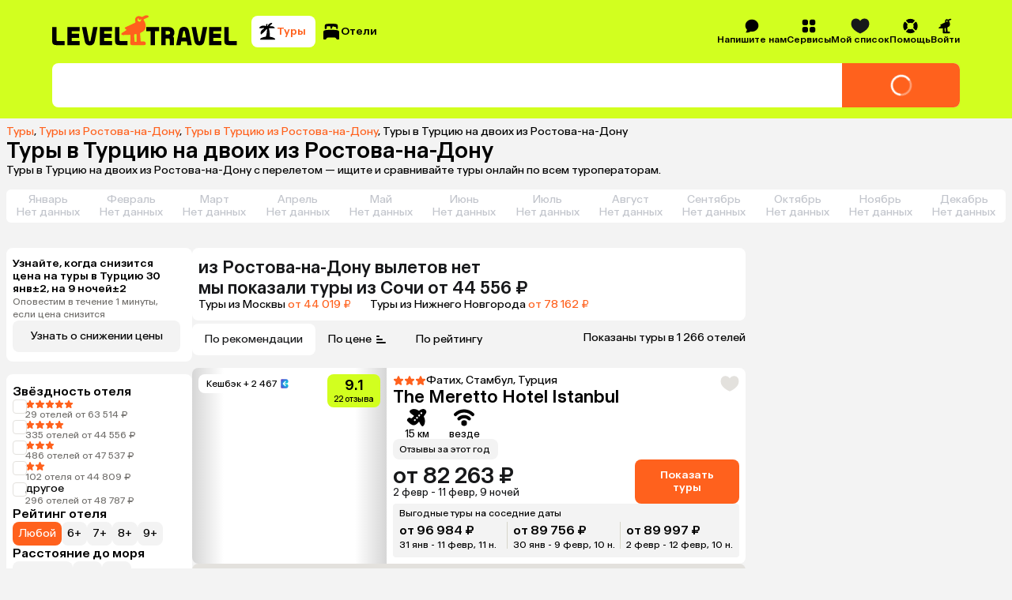

--- FILE ---
content_type: text/css
request_url: https://assets.cdn.level.travel/assets/next/prod/_next/static/css/fa02902fed8b84b2.css
body_size: 10346
content:
.ClientSidebar_container___5FMO{display:flex;width:14rem;height:6.5rem;flex-direction:column;padding:.5rem;border-radius:var(--border-radius);background:var(--white);font-weight:500;gap:.5rem;font-size:.875rem;line-height:1rem}.ClientSidebar_containerMobile__SeovK{width:-moz-fit-content;width:fit-content;height:2.5rem;flex-direction:row;padding:0;margin-left:0;background:var(--background)}.ClientSidebar_button__Ru4ky.ClientSidebar_button__Ru4ky{display:flex;height:2.5rem;align-items:center;justify-content:flex-start;padding:.5rem .75rem .5rem .5rem;border-radius:var(--border-radius);gap:.25rem;transition:background .3s ease,color .3s ease}.ClientSidebar_button__Ru4ky svg{transition:fill .3s ease}.ClientSidebar_active__HcNCE.ClientSidebar_active__HcNCE{background:var(--background);color:var(--secondary)}.ClientSidebar_active__HcNCE svg{fill:var(--secondary)}.ClientSidebar_containerMobile__SeovK .ClientSidebar_button__Ru4ky.ClientSidebar_active__HcNCE{background:var(--white)}.ClientSidebar_icon__x6_x1{height:1.5rem}.Rating_container__AbuHx{display:flex;flex-direction:column;padding:16px;border-radius:6px;background-color:var(--white);gap:16px}.Rating_ratingsList__kpS55{display:grid;grid-gap:16px;gap:16px;grid-template-columns:1fr 1fr}@media (min-width:992px){.Rating_ratingsList__kpS55{grid-template-columns:1fr}}.RatingHeader_container__WVwvf{display:flex;align-items:center;gap:12px}.RatingHeader_container__WVwvf .RatingHeader_hotelRating__Po8CI,.RatingHeader_ratingText__rzVhx{font-weight:500;font-size:1.375rem;line-height:1.625rem}.RatingHeader_ratingSubText__5bxmW{font-weight:400;font-size:.875rem;line-height:1rem}.RatingItem_ratingItem__k9LkW{display:flex;align-items:center;justify-content:space-between;color:var(--black)}.RatingItem_highRate__CUsMI{color:#00bc4b}.RatingItem_middleRate__3sM4g{color:#6ac140}.RatingItem_lowRate__L_hbE{color:#888c93}.RatingItem_progressBar__K6e9T{position:relative;width:100%;height:4px;border-radius:13px;margin-top:5px;background:#dfdddc}.RatingItem_styledProgressBar__0hoCJ{position:absolute;height:4px;border-radius:13px;background:var(--black)}.BaseInput_inputContainer__y3B0j{display:flex;flex:1 1;flex-direction:column;gap:.25rem}.BaseInput_inputHeader__393LB{width:100%;color:var(--grey1);text-align:left;font-size:.875rem;line-height:1rem}.BaseInput_input__DqevE{width:100%;height:2.75rem;padding:1rem .5rem;border:none;background-color:var(--white);color:var(--black);font-weight:500;outline:none;transition:background-color .3s,border-color .3s;font-size:1rem;line-height:1.25rem}.BaseInput_input__DqevE::-moz-placeholder{color:var(--grey2);font-weight:400}.BaseInput_input__DqevE::placeholder{color:var(--grey2);font-weight:400}.BaseInput_errorMessage__cs60K,.BaseInput_inputDescription__2IvYG{font-size:.75rem;line-height:.875rem}.BaseInput_errorMessage__cs60K{color:var(--secondary)}.BaseInput_inputDescription__2IvYG{color:var(--grey1);line-height:.875rem}.BaseInput_input__DqevE:disabled{background:var(--background);color:var(--grey2)}.BaseInput_checkmark__EeA7V{width:1.2rem;height:1.2rem;padding-right:.4375rem;color:var(--secondary)}.BaseInput_inputWrapper__8amHj{position:relative;display:flex;overflow:hidden;width:100%;height:2.75rem;align-items:center;border:.0625rem solid var(--grey3);border-radius:var(--border-radius);background-color:var(--white)!important}.BaseInput_inputWrapperError__WR0Ja{border:.0625rem solid var(--secondary)}.BaseInput_input__DqevE:-webkit-autofill,.BaseInput_input__DqevE:-webkit-autofill:active,.BaseInput_input__DqevE:-webkit-autofill:focus,.BaseInput_input__DqevE:-webkit-autofill:hover{box-shadow:0 0 0 62.5em var(--white) inset!important}.PhoneInput_phoneInputContainer__9VV_D{display:flex;flex:1 1;flex-direction:column;gap:.25rem}.PhoneInput_inputHeader__rLdAJ{width:100%;color:var(--grey1);text-align:left;font-size:.875rem;line-height:1rem}.PhoneInput_errorMessage__Jajrr,.PhoneInput_inputDescription___7fEY{font-size:.75rem;line-height:.875rem}.PhoneInput_errorMessage__Jajrr{color:var(--secondary)}.PhoneInput_inputDescription___7fEY{color:var(--grey1)}.PhoneInput_phoneInputContainer__9VV_D .react-tel-input .form-control{border:.0625rem solid var(--grey3)}.PhoneInput_phoneInputContainer__9VV_D .react-tel-input .flag-dropdown{border:none}.PhoneInput_phoneInputContainer__9VV_D .react-tel-input:focus-within{border-radius:var(--border-radius)!important;outline:none!important}.PhoneInput_phoneInputContainer__9VV_D .react-tel-input{border:none!important}.BackToHotelButton_button__cv1Vq{position:relative;z-index:2;display:flex;width:-moz-max-content;width:max-content;align-items:center;justify-content:center;padding:.75em 1em .75em .75em;border-radius:.5em;margin-bottom:1em;background:var(--white);gap:.5em}.BackToHotelButton_buttonContent__PtBlf{display:flex;align-items:center;gap:.5em;transition:opacity .2s ease-in-out}.BackToHotelButton_hiddenContent__8LmIr{opacity:0}.BackToHotelButton_buttonLoader__aaIM0{position:relative;padding:.75em 1em}.BackToHotelButton_loader__KDRE8{position:absolute;width:1.5em;height:1.5em}.BackToHotelButton_loader__KDRE8 path{fill:var(--black)}.BackToHotelButton_buttonText__0_ur3{font-size:.875rem;line-height:1.1429em}.BackToHotelButton_buttonIcon__81BJz{width:1em;height:1em}.BackToHotelButton_buttonIcon__81BJz path{fill:var(--black)}.RoomCardModal_content__0YJ0U{display:flex;width:56.25em;height:90%;flex-direction:column}.RoomCardModal_close__ElSu4{position:fixed;top:1rem;right:1rem;width:2rem;height:2rem;padding:.5rem;border-radius:var(--border-radius);cursor:pointer;background-color:hsla(0,0%,100%,.16)}.RoomCardModal_close__ElSu4:disabled{opacity:var(--disabled-opacity)}@media (hover:hover){.RoomCardModal_close__ElSu4:hover:not(:disabled){background:linear-gradient(0deg,rgb(0 0 0/var(--hover-alpha)) 0,rgb(0 0 0/var(--hover-alpha)) 100%),hsla(0,0%,100%,.16)}}.RoomCardModal_close__ElSu4:active:not(:disabled){background:linear-gradient(0deg,rgb(0 0 0/var(--pressed-alpha)) 0,rgb(0 0 0/var(--pressed-alpha)) 100%),hsla(0,0%,100%,.16)}.RoomCardModal_close__ElSu4 path{fill:var(--white)}.RoomCardModal_facilityList__HYVpt{display:grid;grid-template-columns:1fr 1fr;list-style:disc;list-style-position:inside}.RoomCardModal_roomInfo__zdhE0{display:flex;padding:1.5em;gap:3.25em}.RoomCardModal_title__d128h{font-weight:500}.RoomCardModal_text__llIpt,.RoomCardModal_title__d128h{font-size:.75rem;line-height:1.1667em}.RoomCardModal_hr__4Lzby{height:.0625rem;background:var(--grey3)}.RoomCardModal_roomInfoBlock__mTXvB{display:flex;flex:1 1;flex-direction:column;gap:1em}.RoomModalGallery_container__0ilAC{display:flex;flex:1 1;flex-direction:column;align-items:stretch}.RoomModalGallery_container__0ilAC .swiper,.RoomModalGallery_container__0ilAC .swiper-wrapper{z-index:auto}.RoomModalGallery_swiper__vYORA{width:100%;flex:1 1;border-radius:var(--border-radius) var(--border-radius) 0 0}.RoomModalGallery_wrapper__2BYUC{height:100%}.RoomModalGallery_imageBackground__lBo_F{position:absolute;border-radius:var(--border-radius) var(--border-radius) 0 0;-o-object-fit:cover;object-fit:cover;-o-object-position:center;object-position:center}.RoomModalGallery_imageBackgroundBlur__AENJj{position:absolute;-webkit-backdrop-filter:blur(4px);backdrop-filter:blur(4px);inset:0}.RoomModalGallery_image__tnzOp{position:absolute;border-radius:var(--border-radius) var(--border-radius) 0 0;-o-object-fit:contain;object-fit:contain;-o-object-position:center;object-position:center}.RoomModalGallery_navigationButton__nYR_o{position:absolute;top:50%;width:3rem;height:100%;padding:0 1.0625rem;cursor:pointer}.RoomModalGallery_navigationButton__nYR_o:hover{background:radial-gradient(at 0,rgba(0,0,0,.35),transparent 70%)}.RoomModalGallery_navigationButton__nYR_o:active{background:radial-gradient(at 0,rgba(0,0,0,.5),transparent 70%)}.RoomModalGallery_navigationNext__Nfnm4{right:-3rem;transform:translateY(-50%)}.RoomModalGallery_navigationPrev__kWt_d{left:-3rem;transform:rotate(180deg) translateY(50%)}.RoomModalGallery_thumbs__zNVjS{width:100%;height:4.375em;background:var(--background)}.RoomModalGallery_thumbsWrapper__z0DYV{justify-content:center}.RoomModalGallery_thumbSlide__zmY_v{width:5rem!important;cursor:pointer;opacity:.5}.RoomModalGallery_thumbSlideActive__YTjfE{border:2px solid var(--secondary);cursor:default;opacity:1}.RoomModalGallery_thumbSlideImage__gvAVr{position:absolute;-o-object-fit:cover;object-fit:cover;-o-object-position:center;object-position:center}.BottomSheet_overlay__4P2yj{position:fixed;background-color:rgba(0,0,0,.4);inset:0}.BottomSheet_content__9LzWY{position:fixed;right:0;bottom:0;left:0;display:flex;max-height:100%;flex-direction:column;padding:.5rem 0 1.5rem;background-color:#fff;border-top-left-radius:.625rem;border-top-right-radius:.625rem;-webkit-overflow-scrolling:touch}.BottomSheet_contentWithSnapPoints__RKij0{height:100%}.BottomSheet_contentFullscreen___sRgQ{padding-top:1rem;border-top-left-radius:0;border-top-right-radius:0}.BottomSheet_closing__QDRkc{opacity:0;transform:translateY(100%)}.BottomSheet_handlebar__CSDfU.BottomSheet_handlebar__CSDfU{width:2.5rem;min-height:.125rem;max-height:.125rem;border-radius:.125rem;margin-bottom:1rem;background-color:var(--grey2)}.BottomSheet_container__8wqmf{position:fixed;top:0;bottom:0;left:0;height:0;touch-action:none;will-change:opacity}.BottomSheet_hidingAnimationBackground__WiXMc{animation:BottomSheet_slowAppear__Avi1z 2s linear reverse}.BottomSheet_closeButton__uie0o{box-sizing:border-box;padding:.5rem 1rem;border:.0625rem solid blue;border-radius:.25rem;margin-top:.75rem;color:blue;font-size:.875rem;line-height:1rem;text-align:center}.BottomSheet_closeIcon__92dbW{position:absolute;right:.5rem;width:.9375rem;height:.9375rem;cursor:pointer}.BottomSheet_bottomSheetContent__k4uNB{display:flex;flex:1 1;flex-direction:column;padding:0 1rem}.BottomSheet_bottomSheetContent__k4uNB::-webkit-scrollbar{display:none;-webkit-appearance:none;appearance:none}.BottomSheet_bottomSheetContent__k4uNB{-ms-overflow-style:none;scrollbar-width:none}.BottomSheet_bottomSheetContentFullscreen__tKT42{overflow:auto}.BottomSheet_topBar__RyTjm{display:flex;justify-content:flex-end}.BottomSheet_backButton__wzISG{padding:0 1rem 1rem;color:var(--secondary)}.ShortInfoMobile_shortInfoMobileWrapper___b7Db{position:relative}.ShortInfoMobile_shortInfoMobileWrapper___b7Db:empty{display:none}.ShortInfoMobile_shortInfoMobile__z0lyy{position:relative;display:-webkit-box;overflow:hidden;max-height:3.42em;-webkit-box-orient:vertical;font-size:.875rem;-webkit-line-clamp:3;line-height:1.14em;transition:all .25s ease-in-out}.ShortInfoMobile_shortInfoMobile__z0lyy:empty{display:none}.ShortInfoMobile_shortInfoMobileExpanded__pfpoY{display:block;height:100%;max-height:40em}.ShortInfoMobile_shortInfoMobileExpanded__pfpoY:empty{display:none}.ShortInfoMobile_showMoreButton___YqlC{position:absolute;right:0;bottom:0;background:var(--white);color:var(--grey1);font-size:.875rem;line-height:1.14em}.ShortInfoMobile_ellipsis__aVfid{color:var(--black)}.FilterButtonList_container__SRJkx{display:inline-flex;flex-wrap:wrap;gap:4px}.FilterButtonList_showAllButton__VDzIO{display:flex;align-items:center;padding:12px;border-radius:8px;background-color:var(--white);color:var(--black);font-weight:400;gap:4px}.FilterButtonList_showAllButton__VDzIO>svg{fill:#73716e}.FilterButtonList_showAllButton__VDzIO{font-size:.875rem;line-height:1rem}.FilterButton_filterButton__2R1nL{display:flex;align-items:center;padding:12px;border-radius:8px;background-color:var(--white);color:var(--black);font-weight:400;gap:4px}.FilterButton_filterButton__2R1nL>svg{fill:#73716e}.FilterButton_filterButton__2R1nL{font-size:.875rem;line-height:1rem}.FilterButton_active__ifHCc{background-color:var(--secondary);color:var(--white)}.FilterButton_active__ifHCc>span{color:var(--white)}.FilterButton_count__jG3Jm{opacity:.5}.FilterButton_loaderWrapper__V5U3l{position:absolute;z-index:1;top:0;left:0;display:flex;width:100%;height:100%;align-items:center;justify-content:center;border-radius:8px}.FilterButton_loaderWrapperOrange__NPo1z{background:var(--secondary)}.FilterButton_loaderWrapperWhite__lGPQm{background:var(--white)}.FilterButton_buttonLoader__8vuxH{width:1.5em;height:1.5em}.FilterButton_buttonLoaderBlack__QTZ9T path{fill:var(--black)}.ButtonOld_buttonLoader__w_5B0{min-width:24px}.ButtonOld_buttonLoader__w_5B0 path{stroke:var(--grey-medium)}.ButtonOld_buttonPrimary__5iweP{font-size:.875rem;line-height:1rem;display:flex;min-height:40px;align-items:center;justify-content:center;padding:4px 8px;border-radius:2px;box-shadow:0 2px 4px 0 rgba(0,0,0,.1);color:var(--black-base);cursor:pointer;font-weight:700;outline:2px solid var(--grey-light)}.ButtonOld_buttonPrimary__5iweP:hover{background:linear-gradient(180deg,#ffe700,#ffd000);box-shadow:0 2px 0 0 #b27e01;filter:brightness(1.03);outline:none}:is(.ButtonOld_buttonPrimary__5iweP:hover .ButtonOld_buttonLoader__w_5B0) path{stroke:#f5a623}.ButtonOld_buttonPrimary__5iweP:active{background:linear-gradient(1turn,#ffe700,#ffd000);box-shadow:0 -2px 0 0 #b27e01;outline:none}.ButtonOld_buttonPrimary__5iweP:disabled,.ButtonOld_buttonPrimary__5iweP[disabled]{background:linear-gradient(180deg,#fffbd8,#fff0ae);box-shadow:0 2px 0 0 #e3ce9d;color:var(--grey-medium);pointer-events:none}.ButtonOld_alwaysActiveButton__hf1eA{background:linear-gradient(180deg,#ffe700,#ffd000);box-shadow:0 2px 0 0 #b27e01;outline:none}.ButtonOld_buttonSecondary__z96Lb{font-size:.875rem;line-height:1rem;display:flex;min-height:32px;align-items:center;justify-content:center;padding:7px;border-radius:2px;color:var(--blue);cursor:pointer;outline:2px solid var(--blue)}.ButtonOld_buttonSecondary__z96Lb:hover{filter:brightness(1.2)}.ButtonOld_buttonFunctional__8smkf{font-size:.875rem;line-height:1rem;display:flex;min-height:32px;align-items:center;justify-content:center;border-radius:2px;background:var(--white);cursor:pointer}.ButtonOld_buttonUnstyled__bM_Lo{cursor:pointer}.Button_button__86Aws{position:relative;display:flex;align-items:center;justify-content:center;color:inherit;cursor:pointer;transition:all .2s ease-in-out}.Button_button__86Aws .Button_buttonLoader__7bHGq{width:1.5rem;height:1.5rem}.Button_button__86Aws:disabled{pointer-events:none}.Button_loaderWrapper__ujEhB{position:absolute;top:0;left:0;display:flex;width:100%;height:100%;align-items:center;justify-content:center;border-radius:var(--border-radius)}.Button_grey__BhIUO,.Button_lime__6u3aI,.Button_orange__S_lIj,.Button_whiteBordered__rqJ9N,.Button_white__BSKz9{padding:.75rem 1rem;border-radius:var(--border-radius)}.Button_orange__S_lIj{background-color:var(--secondary)}.Button_orange__S_lIj:disabled{opacity:var(--disabled-opacity)}@media (hover:hover){.Button_orange__S_lIj:hover:not(:disabled){background:linear-gradient(0deg,rgb(0 0 0/var(--hover-alpha)) 0,rgb(0 0 0/var(--hover-alpha)) 100%),var(--secondary)}}.Button_orange__S_lIj:active:not(:disabled){background:linear-gradient(0deg,rgb(0 0 0/var(--pressed-alpha)) 0,rgb(0 0 0/var(--pressed-alpha)) 100%),var(--secondary)}.Button_orange__S_lIj{color:var(--white)}.Button_orange__S_lIj .Button_loaderWrapper__ujEhB{background:var(--secondary)}.Button_grey__BhIUO{background-color:var(--background)}.Button_grey__BhIUO:disabled{opacity:var(--disabled-opacity)}@media (hover:hover){.Button_grey__BhIUO:hover:not(:disabled){background:linear-gradient(0deg,rgb(0 0 0/var(--hover-alpha)) 0,rgb(0 0 0/var(--hover-alpha)) 100%),var(--background)}}.Button_grey__BhIUO:active:not(:disabled){background:linear-gradient(0deg,rgb(0 0 0/var(--pressed-alpha)) 0,rgb(0 0 0/var(--pressed-alpha)) 100%),var(--background)}.Button_grey__BhIUO .Button_loaderWrapper__ujEhB{background:var(--background)}.Button_grey__BhIUO .Button_buttonLoader__7bHGq path{fill:var(--black)}.Button_white__BSKz9{background-color:var(--white)}.Button_white__BSKz9:disabled{opacity:var(--disabled-opacity)}@media (hover:hover){.Button_white__BSKz9:hover:not(:disabled){background:linear-gradient(0deg,rgb(0 0 0/var(--hover-alpha)) 0,rgb(0 0 0/var(--hover-alpha)) 100%),var(--white)}}.Button_white__BSKz9:active:not(:disabled){background:linear-gradient(0deg,rgb(0 0 0/var(--pressed-alpha)) 0,rgb(0 0 0/var(--pressed-alpha)) 100%),var(--white)}.Button_white__BSKz9 .Button_loaderWrapper__ujEhB{background:var(--white)}.Button_white__BSKz9 .Button_buttonLoader__7bHGq path{fill:var(--secondary)}.Button_whiteBordered__rqJ9N{background-color:var(--white)}.Button_whiteBordered__rqJ9N:disabled{opacity:var(--disabled-opacity)}@media (hover:hover){.Button_whiteBordered__rqJ9N:hover:not(:disabled){background:linear-gradient(0deg,rgb(0 0 0/var(--hover-alpha)) 0,rgb(0 0 0/var(--hover-alpha)) 100%),var(--white)}}.Button_whiteBordered__rqJ9N:active:not(:disabled){background:linear-gradient(0deg,rgb(0 0 0/var(--pressed-alpha)) 0,rgb(0 0 0/var(--pressed-alpha)) 100%),var(--white)}.Button_whiteBordered__rqJ9N{box-shadow:var(--box-shadow)}.Button_whiteBordered__rqJ9N .Button_loaderWrapper__ujEhB{background:var(--white)}.Button_whiteBordered__rqJ9N .Button_buttonLoader__7bHGq path{fill:var(--secondary)}.Button_lime__6u3aI{background-color:var(--primary)}.Button_lime__6u3aI:disabled{opacity:var(--disabled-opacity)}@media (hover:hover){.Button_lime__6u3aI:hover:not(:disabled){background:linear-gradient(0deg,rgb(0 0 0/var(--hover-alpha)) 0,rgb(0 0 0/var(--hover-alpha)) 100%),var(--primary)}}.Button_lime__6u3aI:active:not(:disabled){background:linear-gradient(0deg,rgb(0 0 0/var(--pressed-alpha)) 0,rgb(0 0 0/var(--pressed-alpha)) 100%),var(--primary)}.Button_lime__6u3aI .Button_loaderWrapper__ujEhB{background:var(--white)}.Button_lime__6u3aI .Button_buttonLoader__7bHGq path{fill:var(--black)}.AlreadySeenLabel_label__wMY9o{display:flex;align-items:center;padding:.3125rem .625rem .3125rem .5rem;border-radius:var(--border-radius);margin-top:.25rem;background-color:var(--white);color:var(--black);gap:.25rem}.AlreadySeenLabel_text__R9zLl{font-size:.75rem;line-height:1rem}.AlreadySeenLabel_checkIcon__JZNbz{width:.875rem;height:.875rem}.HotelCardWishlistButton_wishlistHeartSvg__v_Bj2.HotelCardWishlistButton_wishlistHeartSvg__v_Bj2{width:2em;height:2em}.HotelCardWishlistButton_wishlistHeartSvg__v_Bj2.HotelCardWishlistButton_wishlistHeartSvg__v_Bj2:hover{stroke:none}.HotelCardWishlistButton_wishlistHeartSvgMobile__Jbk3R.HotelCardWishlistButton_wishlistHeartSvgMobile__Jbk3R{width:1.5em;height:1.5em}.HotelCardWishlistButton_wishlistHeartSvgMobile__Jbk3R.HotelCardWishlistButton_wishlistHeartSvgMobile__Jbk3R:hover{stroke:none}.SimilarOffer_container__yiKP1{display:flex;align-items:center;padding:.5rem;border-radius:var(--border-radius);background:var(--background);gap:1rem}.SimilarOffer_offerInfo__YLLj9{font-size:.875rem;line-height:1rem}.SimilarOffer_title__xpFMA{font-size:1rem;line-height:1.25rem;font-weight:500}.ReviewsSortingMobile_container__osd0P{margin-top:4px}.ReviewsSortingMobile_header__PPon1{padding:6px 12px;font-weight:500;font-size:1.375rem;line-height:1.625rem}.HotelTypeMatrix_matrixSection__ssjgV{display:flex;flex-direction:column;gap:.5em}.HotelTypeMatrix_sectionHeader__3kDw_{font-size:1.375rem;font-weight:500;line-height:1.1818em}.RoomInfo_roomInfo__wkEUF{display:flex;flex-direction:column;align-items:flex-start;gap:.5em}.RoomInfo_title__DporN{font-size:1.125rem;font-weight:500;line-height:1.2222rem}.RoomInfo_description__DsA6U,.RoomInfo_inRoom__vWHgX,.RoomInfo_subtitle__mqie0{font-size:.875rem;line-height:1.1429em}.RoomInfo_inRoom__vWHgX{font-weight:500}.RoomInfo_facilityIconWrapper__SvtM_{min-width:1.5em;min-height:1.5em;flex-shrink:0}.RoomInfo_facilityIcon__NvzMm{width:1.5em;height:1.5em}.RoomInfo_facilityInfo__vvKkr{display:flex;max-width:6.94em;align-items:center;gap:.25em}.RoomInfo_facilityText__0MCDd{overflow:hidden;font-size:.875rem;line-height:1.1429em;text-overflow:ellipsis}.RoomInfo_generalFacilitiesTitle__H1ujF{font-size:.875rem;font-style:normal;font-weight:500;line-height:1.1429em}.RoomInfo_facilitiesList__qTaMS{display:grid;grid-gap:.25em .5em;gap:.25em .5em;grid-template-columns:1fr 1fr}.RoomInfo_whatsInRoom__gSlEO{display:flex;align-items:center;color:var(--grey1);cursor:pointer;gap:.12em}.RoomInfo_whatsInRoom__gSlEO path{fill:var(--grey1)}.RoomInfo_whatsInRoomTitle__uueQ7{font-size:.875rem;font-weight:500;line-height:1.1429em}.RoomInfo_whatsInRoomTitleActive__DEBur{color:var(--secondary)}.RoomInfo_whatsInRoomDropdown__8rspZ{display:flex;width:27em;flex-direction:column;padding:.5em;border-radius:.5em;background:var(--white);box-shadow:0 4px 8px 0 rgb(0 0 0/6%),0 0 0 1px hsla(0,0%,42%,.08);gap:.5rem}.RoomInfo_chevron__fDnFK{width:.75em;height:.75em}.RoomInfo_chevronActive__epS_y{rotate:180deg}.RoomInfo_chevronActive__epS_y path{fill:var(--secondary)}.RoomInfo_buttonText__we073{font-size:.875rem;line-height:1.1429em}.RoomInfo_sharedFacilityInfo__LDMXQ{display:flex;align-items:center;gap:.25em}.MatrixRow_matrixRow__yPhaE{display:flex;padding:.5em 0;border-bottom:.0625em solid var(--grey3);gap:.62em}.MatrixRow_matrixRow__yPhaE:last-child{border-bottom:none}.MatrixRow_cellWrapper__RAtZJ{width:8.75em}.TapToSearch_tapToSearch__AVi7i{display:flex;flex-direction:column;align-items:center;padding:1.5rem;border-radius:.5rem;background:var(--white);gap:.5em}.TapToSearch_title__GBJEt{font-size:1.125rem;font-weight:500;line-height:1.2222em;text-align:center}.EmptyFiltration_emptyFiltrationContainer__6y0sm{display:flex;width:100%;align-items:center;justify-content:center;border-radius:var(--border-radius);background:var(--white)}.EmptyFiltration_emptyFiltrationTextSection__W1Cwg{display:flex;flex-direction:column;align-items:center;justify-content:center;padding:1em;gap:.5em;text-align:center}.EmptyFiltration_emptyFiltrationTitle__4sug0{font-size:1rem;font-weight:500;line-height:1.25em}.EmptyFiltration_emptyFiltrationButton__fMHW4,.EmptyFiltration_emptyFiltrationDescription__AUXob{font-size:.875rem;line-height:1.143em}.EmptyLayout_container__wDT8G{display:flex;width:100%;flex-direction:column;padding:1em;border-radius:.5em;background:var(--white);gap:.5em}.EmptyLayout_wrapper__c1A8c{display:flex;flex-direction:column;align-items:center;justify-content:center;gap:.5em}.EmptyLayout_icon__ok6Oi{height:6.125em}.EmptyLayout_title__ZN_Eg{font-size:1rem;font-style:normal;font-weight:500;line-height:1.25em;text-align:center}@media (min-width:768px){.EmptyLayout_title__ZN_Eg{font-size:1.125rem;font-style:normal;font-weight:500;line-height:1.22em}}.EmptyLayout_description__BYCQ_{font-size:.875rem;line-height:1.143em;text-align:center}.OfferList_container__74Cv9{display:flex;width:100%;flex-direction:column;gap:1em}.OfferList_title__GGjsL{width:100%;font-size:.875rem;line-height:1.1429em;text-align:center}.OfferList_scrollContainer__PyZXq{display:block;width:100%;max-width:100%;overflow-x:auto}.OfferList_scrollContainerMobile__f4ife{-ms-overflow-style:none;overflow-x:auto;scrollbar-width:none}.OfferList_scrollContainerMobile__f4ife::-webkit-scrollbar{display:none;-webkit-appearance:none;appearance:none}.OfferList_wrapper__OGQKV{display:flex;width:-moz-fit-content;width:fit-content;max-width:100%;flex-flow:row nowrap;align-items:stretch;justify-content:space-between;margin:0 auto;gap:.5em;overflow-x:auto}.Offer_container__YRO2t{display:flex;min-width:9.875em;height:5.625em;flex-direction:column;align-items:center;padding:.75em;border-radius:.5em;background:inherit}@media (min-width:768px){.Offer_container__YRO2t{min-width:8.375em;height:5em;padding:1em}}.OfferContent_container__GoOmN{justify-content:center;background:var(--background);cursor:pointer;gap:.286em;transition:all .15s ease-in-out}.OfferContent_container__GoOmN:hover{background:var(--grey3)}.OfferContent_dates__2lOY_{color:var(--secondary);font-weight:400;line-height:1.22em}.OfferContent_datesDesktop__IcA1A{font-size:1.125rem;line-height:1.2222em}.OfferContent_datesMobile__IXo2W{font-size:1rem;line-height:1.25em}.OfferContent_description__tlo_w{display:flex;flex-direction:column;align-items:center;justify-content:center;font-size:.875rem;line-height:1.22em}.OfferLoader_container__A04dJ{justify-content:flex-end;padding:2em .857em;border:1px solid var(--grey2);gap:1em}.OfferLoader_line__QJFh8{width:100%;border-top:1px solid var(--grey2)}.ShowMoreButton_showMoreButton__a1DLM{position:relative;display:flex;height:2.5em;align-items:center;justify-content:center;background:var(--white)}.ShowMoreButton_showMoreButtonPending__xtuzm{padding:.25em}.ShowMoreButton_loader__XMN__{position:absolute;width:2em;height:2em}.ShowMoreButton_loader__XMN__ path{fill:var(--black)}.ShowMoreButton_textInvisible__ZdtOl{visibility:hidden}.HotelNavbar_navbar__Rx6Nm{position:sticky;z-index:4;top:4.875rem;display:flex;align-items:center;justify-content:center;justify-content:space-between;padding:.5em .5em .5em 1em;border-radius:0 0 .5em .5em;margin-bottom:1em;background:var(--white);gap:1.5em;white-space:pre}.HotelNavbar_linkList__CT4EP{display:flex;overflow:hidden;min-width:0;flex-shrink:1;flex-wrap:wrap;color:var(--grey1);gap:1.5em}.HotelNavbar_linkList__CT4EP::-webkit-scrollbar{display:none;-webkit-appearance:none;appearance:none}.HotelNavbar_linkList__CT4EP{-ms-overflow-style:none;scrollbar-width:none}.HotelNavbar_link__9FZdd{cursor:pointer;font-size:.875rem;line-height:1.1429em}.HotelNavbar_moreLinkActive__r9QF_{color:var(--secondary)}.HotelNavbar_arrow__MxlRO{width:.625rem;height:.625rem}.HotelNavbar_arrow__MxlRO path{fill:var(--grey1)}.HotelNavbar_arrowActive__76vgA{transform:rotate(180deg)}.HotelNavbar_arrowActive__76vgA path{fill:var(--secondary)}.HotelNavbar_linkActive__wvA0o{color:var(--black)}.HotelNavbar_linkHidden__49HxA{visibility:hidden}.HotelNavbar_leftBlock__4LW4N{display:flex;flex-direction:column;gap:.5rem}.HotelNavbar_withStories__Lqzjw{gap:2.125rem}.HotelNavbar_rightBlock__tz7OQ{display:flex;align-items:center;gap:1em}.HotelNavbar_price__P90mn{font-size:1.125rem;font-weight:500;line-height:1.22em}.HotelNavbar_button__nhdUj{padding:.5em .75em;border-radius:.5em;background:var(--background)}.HotelNavbar_buttonText__zk7Cx{font-size:.875rem;line-height:1.1429em}.HotelNavbar_dropdownMenu__YyuuO{padding:.5em 0;border-radius:.5em;background:var(--white);box-shadow:0 4px 8px 0 rgb(0 0 0/6%),0 0 0 1px hsla(0,0%,42%,.08)}.HotelNavbar_dropdownItem__yO1mD{padding:.5em .75em;color:var(--grey1);cursor:pointer;white-space:pre}.HotelNavbar_dropdownItem__yO1mD:hover{background:var(--background)}.HotelNavbar_dropdownItemText__vZHgf{font-size:.875rem;line-height:1.2222em}.HotelNavbar_dropdownItemActive__zdZCQ{color:var(--black)}.HotelNavbar_linkListContainer__0EgUy{display:flex;overflow:auto;color:var(--grey1);gap:1.5em}.HotelPriceContent_price__KV0q_{display:inline-flex;min-height:100%;align-items:center;justify-content:center;padding:.25em .5em;border-radius:.5em;margin-right:.5em;background:var(--background);vertical-align:top}.HotelPriceContent_priceText__UM8xn{font-size:1.375rem;font-weight:500;line-height:1.18em}.HotelPriceContent_priceTextInvisible__eKUqb{visibility:hidden}.HotelPriceContent_loader__aFgrT{position:absolute;width:1.625em;height:1.625em}.HotelPriceContent_loader__aFgrT path{fill:#000}.HotelPriceContent_priceTextNoPrice__dfnkt{color:var(--grey2);font-size:1.375rem;font-weight:500;line-height:1.18em}.HotelsPageDesktop_desktopHotelsPage__UcCVo{position:relative;display:flex;justify-content:center;margin-top:1em}.HotelsPageDesktop_hotelsPageContent__NQAK2{display:flex;min-width:59em;max-width:77.5em;flex-direction:column;padding-bottom:2.5em}.HotelsPageDesktop_aboutHotelBlocks__O3PiV{display:flex;gap:.5em}.HotelsPageDesktop_aboutHotelColumn__nFinI{display:flex;flex:1 1;flex-direction:column;gap:.5em}.HotelsPageDesktop_aboutHotelColumn__nFinI:empty{display:none}.HotelsPageDesktop_mainContent__m8O9J{display:flex;flex-direction:column;margin-top:1.5rem;gap:1.5rem}.HotelMatrixCached_container__KWsKe{display:none}.HotelPoiDesktop_blockTitle___v_16{margin-bottom:.75rem;font-weight:500;font-size:1.375rem;line-height:1.625rem}.HotelPoiDesktop_mainContainer__Fh4of{padding:1rem;border-radius:var(--border-radius);background-color:var(--white);font-size:.875rem;line-height:1rem}.HotelPoiDesktop_poisContainer__S1ztd{display:grid;justify-content:space-between;grid-column-gap:2.5rem;-moz-column-gap:2.5rem;column-gap:2.5rem;grid-template-columns:repeat(3,1fr)}.HotelPoiDesktop_twinPois__HVbj1{display:flex;flex-direction:column;row-gap:1.5rem}.HotelPoiDesktop_attention__ZtKu9{margin-top:1rem;color:var(--grey1)}.HotelPoiItem_poiTitle__H_5mI{margin-bottom:.75rem;font-weight:500}.HotelPoiItem_poiList__rUzdG{display:flex;flex-direction:column;row-gap:.75rem}.HotelPoiLabel_mainContainer__EfSwP{display:flex;align-items:start;-moz-column-gap:.375rem;column-gap:.375rem;font-weight:400;font-size:.875rem;line-height:1rem}.HotelPoiLabel_checkmark__trQFj svg{width:.625rem}.HotelPoiLabel_checkmark__trQFj svg path{fill:var(--grey2)}.HotelPoiLabel_dot__IWrx_{margin:0 .375rem;color:var(--grey1)}.HotelPoiLabel_label__Vn8Xl{color:var(--grey1)}.HotelPoiLabel_distance__erl8o{color:var(--secondary)}.HotelPoiLabel_labelSpan__P1iow{display:inline}.HotelPoiMobile_blockTitle__agGOO{margin-bottom:.75rem;font-weight:500;font-size:1.125rem;line-height:1.375rem}.HotelPoiMobile_mainContainer__YSNkN{display:flex;flex-direction:column;padding:.75rem .5rem;border-radius:var(--border-radius);background-color:var(--white);row-gap:.75rem;font-size:.875rem;line-height:1rem}.HotelInspirations_container__CHCqp{display:flex;overflow:hidden;max-width:31.5rem;gap:.625rem}.HotelInspirations_container__CHCqp::-webkit-scrollbar{display:none;-webkit-appearance:none;appearance:none}.HotelInspirations_container__CHCqp{-ms-overflow-style:none;scrollbar-width:none}.HotelInspirations_mobileContainer__gSGZJ{overflow:scroll;max-width:100%;padding:.75rem .875rem;border-radius:0 0 .5rem .5rem;background:var(--white)}.HotelsInfoPage_hotelsPage__UcKBv{position:relative;display:flex;flex-direction:column;padding:.5em .5em 2.5em;gap:.5em}.HotelsInfoPage_aboutHotelBlocks__sD_wj{display:flex;gap:1em}.HotelsInfoPage_aboutHotelColumn__wP00T{flex:1 1}.Swiper_container__j8j0i{position:relative;display:flex;align-items:center;justify-content:center}.Swiper_scrollButtonWrapper__98e6v{position:absolute;z-index:2;top:0;display:flex;transform:translateY(-50%)}.Swiper_scrollButtonWrapperLeft__cSIwp{right:80px}.Swiper_scrollButtonWrapperRight__7RyOV{right:0}.Swiper_wrapper___858x{display:flex;overflow-x:auto;scroll-behavior:smooth}.Swiper_wrapper___858x::-webkit-scrollbar{display:none;-webkit-appearance:none;appearance:none}.Swiper_wrapper___858x{-ms-overflow-style:none;scrollbar-width:none}.Swiper_track__Ks18f{display:flex;gap:1.5rem}.Swiper_track__Ks18f>*{scroll-snap-align:center}.ScrollButton_scrollFadeLeft__ki65d,.ScrollButton_scrollFadeRight__xpU5U{position:absolute;z-index:10;top:50%;display:flex;height:100%;align-items:center;transform:translateY(-50%)}@media (min-width:640px){.ScrollButton_scrollFadeLeft__ki65d,.ScrollButton_scrollFadeRight__xpU5U{display:flex;flex-direction:column-reverse}}.ScrollButton_scrollFadeLeft__ki65d{left:0;transform:scaleX(-1)}.ScrollButton_scrollFadeRight__xpU5U{right:0}.ScrollButton_scrollButtonLeft__giAUs,.ScrollButton_scrollButtonRight__GFBQX{background-color:var(--color)}:is(.ScrollButton_scrollButtonLeft__giAUs,.ScrollButton_scrollButtonRight__GFBQX):disabled{opacity:var(--disabled-opacity)}@media (hover:hover){:is(.ScrollButton_scrollButtonLeft__giAUs,.ScrollButton_scrollButtonRight__GFBQX):hover:not(:disabled){background:linear-gradient(0deg,rgb(0 0 0/var(--hover-alpha)) 0,rgb(0 0 0/var(--hover-alpha)) 100%),var(--color)}}:is(.ScrollButton_scrollButtonLeft__giAUs,.ScrollButton_scrollButtonRight__GFBQX):active:not(:disabled){background:linear-gradient(0deg,rgb(0 0 0/var(--pressed-alpha)) 0,rgb(0 0 0/var(--pressed-alpha)) 100%),var(--color)}.ScrollButton_scrollButtonLeft__giAUs,.ScrollButton_scrollButtonRight__GFBQX{z-index:1;display:flex;width:36px;height:36px;align-items:center;justify-content:center;padding:6px;border-radius:var(--border-radius);cursor:pointer;transform:translateY(-50%);transition:scale .2s}:is(.ScrollButton_scrollButtonLeft__giAUs,.ScrollButton_scrollButtonRight__GFBQX):hover{scale:1.05}.ScrollButton_scrollButtonLeft__giAUs:disabled,.ScrollButton_scrollButtonRight__GFBQX:disabled{cursor:default}:is(.ScrollButton_scrollButtonLeft__giAUs:disabled,.ScrollButton_scrollButtonRight__GFBQX:disabled):hover{scale:1}.ScrollButton_arrowIcon__ep_Tw{width:24px;height:24px;stroke:#fff}.DepartureController_container__mUnjG{display:flex;width:-moz-fit-content;width:fit-content;max-width:100vw;align-items:center;margin-top:1.5rem;margin-bottom:1rem;cursor:pointer;gap:.375rem}.DepartureController_mobileContainer__MRbO_{margin-top:2.25rem;margin-bottom:1.5rem}.DepartureController_icon__63K6F{width:2.5rem;height:2.5rem;align-self:flex-start}.DepartureController_mobileIcon__4DUHn{width:2.25rem;height:2.25rem}.DepartureController_dropdown__2rtVc{display:flex;overflow:hidden;flex-wrap:wrap;align-items:center;gap:.375rem}.DepartureController_innerDropdown__AJknL{flex-wrap:nowrap}.DepartureController_text__JgrB8{font-size:1.75rem;line-height:2.125rem;font-weight:500;white-space:nowrap}.DepartureController_mobileText__Ituwd{font-size:1.375rem;line-height:1.625rem;overflow:hidden;text-overflow:ellipsis}.DepartureController_citiesHeader__poN4Z{font-size:1.375rem;line-height:1.625rem;margin-bottom:.75rem;font-weight:500}.DepartureController_accentText__HXUOH{color:var(--secondary)}.DepartureController_openText__Osdq2{color:var(--grey1)}.DepartureController_chevron__fBOaV{height:1.5rem;flex-shrink:0}.DepartureController_mobileChevron__lhpxh{height:1rem}.DepartureController_chevron__fBOaV path{fill:var(--secondary)}.DepartureController_openChevron__GTzm4 path{fill:var(--grey1)}.DepartureController_openChevron__GTzm4{transform:rotate(180deg)}.DepartureController_cities___u153{display:flex;max-height:12.75rem;flex-direction:column;padding:.75rem;border-radius:var(--border-radius);background:var(--white);box-shadow:var(--box-shadow);overflow-y:scroll}.DepartureController_mobileCities__cQQtr{max-height:none;padding:initial;border-radius:0;border-radius:initial;background:transparent none repeat 0 0/auto auto padding-box border-box scroll;background:initial;box-shadow:none}.DepartureController_city__4nBVW{display:flex}.DepartureController_link__HLVLY{font-size:1.125rem;line-height:1.375rem;width:100%;padding:.25rem 0;cursor:pointer;font-weight:500}.DepartureController_mobileLink__bVl09{font-size:1rem;line-height:1.25rem;padding:.375rem 0}.DepartureController_city__4nBVW:hover .DepartureController_link__HLVLY{color:var(--secondary)}.DepartureController_city__4nBVW:first-child .DepartureController_link__HLVLY{padding-top:0}.DepartureController_city__4nBVW:last-child .DepartureController_link__HLVLY{padding-bottom:0}.DepartureControllerSkeleton_skeleton__yvb2a{width:16rem;height:2.5rem;border-radius:var(--border-radius);animation:var(--skeleton-animation);background-color:var(--white)}.DepartureControllerSkeleton_mobileSkeleton__5HXaV{height:2.25rem}.DestinationSkeleton_container__wubxf{display:flex;flex-direction:column;gap:.75rem}.DestinationSkeleton_title___sfey{width:30rem;height:4rem;border-radius:var(--border-radius);animation:var(--skeleton-animation);background-color:var(--white)}.DestinationSkeleton_modalTitle__kEPx5{background:var(--background)}.DestinationSkeleton_mobileTitle__bTXFm{width:20rem;height:2.625rem}.DestinationSkeleton_containerTitle__r5gZ7{height:2.125rem}.DestinationSkeleton_mobileContainerTitle__IaJsP{height:1.625rem}.DestinationSkeleton_mobileSwiper__TF6nr{margin:0 -.5rem}.DestinationSkeleton_mobileSwiper__TF6nr .swiperWrapper{padding:0 .5rem}.DestinationSkeleton_mobileSwiper__TF6nr .swiperTrack{gap:.5rem}.DestinationSkeleton_slide__xE4MU{display:flex;width:17.75rem;flex-direction:column;padding:.5rem;border-radius:var(--border-radius);animation:var(--skeleton-animation);background-color:var(--white);gap:.75rem}.DestinationSkeleton_modalSlide__7BlL2{background-color:var(--background)}.DestinationSkeleton_mobileSlide__I8Oz7{width:14.75rem;gap:.5rem}.DestinationSkeleton_image__pRTck{height:10rem;border-radius:var(--border-radius);background-color:var(--background)}.DestinationSkeleton_modalImage__iZFy7{background-color:var(--white)}.DestinationSkeleton_mobileImage__ml5ub{height:7.875rem}.DestinationSkeleton_nestedHeader__AOsVW{width:7rem;height:3.5rem;border-radius:var(--border-radius);margin:1rem;background-color:var(--white)}.DestinationSkeleton_modalNestedHeader__eqNLH{background-color:var(--background)}.DestinationSkeleton_mobileNestedHeader__Jzizp{width:6.25rem;height:3.25rem;margin:.5rem}.DestinationSkeleton_flatHeader__kngHW{width:6rem;height:2.875rem;border-radius:var(--border-radius);background-color:var(--background)}.DestinationSkeleton_modalFlatHeader__dD_49{background-color:var(--white)}.DestinationSkeleton_mobileFlatHeader__pfMSk{width:5.375rem;height:2.625rem}.DestinationSkeleton_inner__xg_B1{display:flex;flex-direction:column;padding:0 .25rem;gap:.75rem}.DestinationSkeleton_mobileInner__xagam{gap:.5rem}.DestinationSkeleton_nights__qMp0i{height:1.375rem;border-radius:var(--border-radius);background-color:var(--background)}.DestinationSkeleton_modalNights___YwCe{background-color:var(--white)}.DestinationSkeleton_mobileNights__vQ4ge{height:1.25rem}.DestinationSkeleton_regions__Ox_B7{display:flex;flex-flow:row wrap;gap:.5rem}.DestinationSkeleton_mobileRegions__Ev2G6{gap:.25rem}.DestinationSkeleton_region__WMlIW{width:6.25rem;height:3.125rem;border-radius:var(--border-radius);background-color:var(--background)}.DestinationSkeleton_modalRegion__qEaci{background-color:var(--white)}.DestinationSkeleton_mobileRegion__tg2hP{width:5.5rem;height:2.875rem}.DestinationSlide_destinationSlide__wdycK{position:relative;display:flex;overflow:hidden;width:17.75rem;height:23.875rem;flex-direction:column;padding:.5rem;border-radius:var(--border-radius);background:var(--white);gap:.75rem}.DestinationSlide_mobileDestinationSlide__NVR5p{width:14.75rem;height:20.375rem;gap:.5rem}.DestinationSlide_modalDestinationSlide___2VMt{background:var(--background)}.DestinationSlide_destinationFlatSlide__VOaW6{height:14.625rem}.DestinationSlide_mobileDestinationFlatSlide__O5uFa{height:12rem}.DestinationSlide_destinationImageContainer__7pnkB{position:relative;width:100%;height:10rem}.DestinationSlide_mobileDestinationImageContainer__XFi_M{height:7.875rem}.DestinationSlide_destinationImage__lCv5A{border-radius:var(--border-radius)}.DestinationSlide_destinationSlideLink__oKQ0e{position:absolute;z-index:1;bottom:0;left:0;width:100%;height:100%}.DestinationSlide_destinationInner__W_FoL{display:flex;flex-direction:column;padding:0 .25rem;gap:.75rem}.DestinationSlide_mobileDestinationInner__lU91g{gap:.5rem}.DestinationSlide_destinationNights__XGS6G{font-size:1.125rem;line-height:1.375rem;font-weight:500}.DestinationSlide_mobileDestinationNights__tThwd{font-size:1rem;line-height:1.25rem}.DestinationSlide_destinationRegions__6RHWc{display:flex;flex-wrap:wrap;margin-top:.75rem;gap:.5rem}.DestinationSlide_mobileDestinationRegions__JXTeY{margin-top:.5rem;gap:.25rem}.DestinationSlide_destinationRegionName__K0ik_{margin-bottom:2px;color:var(--black);font-size:.875rem;font-weight:500;line-height:1rem}.DestinationSlide_mobileDestinationRegionName__HnHEF{font-size:.75rem;line-height:1.125rem}.DestinationSlide_destinationRegionPrice__jach_{color:var(--black);font-size:.875rem;font-weight:400;line-height:1rem}.DestinationSlide_mobileDestinationRegionPrice__6ewhz{font-size:.75rem;line-height:.875rem}.DestinationSlideHeader_fitContent__BKj_m{width:-moz-fit-content;width:fit-content}.DestinationSlideHeader_text__r8fvc{font-size:1.125rem;line-height:1.375rem;font-weight:500}.DestinationSlideHeader_mobileText__CHOox{font-size:1rem;line-height:1.25rem}.DestinationSlideHeader_priceText__7tNQy{font-size:.875rem;line-height:1rem}.DestinationSlideHeader_container__fK9n3{display:flex;flex-direction:column;gap:.125rem}.DestinationSlideHeader_nestedContainer__KmN4W{position:absolute;margin:.75rem;gap:0}.DestinationSlideHeader_nestedMobileContainer__fKIzh{margin:.5rem}.DestinationSlideHeader_nestedPlace__h9kdD{padding:.25rem .375rem .125rem;border-radius:var(--border-radius) var(--border-radius) var(--border-radius) 0;background-color:var(--white)}.DestinationSlideHeader_nestedPrice__bX_KB{padding:.125rem .375rem .25rem;border-radius:0 var(--border-radius) var(--border-radius) var(--border-radius);background-color:var(--white)}.DestinationSlideHeader_noBottomRadius__qPGzs{border-bottom-left-radius:0;border-bottom-right-radius:0}.DestinationSlideHeader_noTopRadius__mpZEs{border-top-left-radius:0;border-top-right-radius:0}.DestinationSlideRegions_container__xKNUt{display:flex;flex-direction:column;gap:.5rem}.DestinationSlideRegions_mobileContainer__ZtLwu{gap:.25rem}.DestinationSlideRegions_regions__qDGOm{flex-flow:row wrap}.DestinationSlideRegions_dropdownRegions__6i9Op{width:15rem;padding:.75rem;border-radius:var(--border-radius);background:var(--white);box-shadow:var(--box-shadow)}.DestinationSlideRegions_bottomSheetRegions__XSsxi{display:flex;flex-direction:column;gap:0}.DestinationSlideRegions_block__foXSI{display:flex;border-radius:var(--border-radius);cursor:pointer;background-color:var(--background)}.DestinationSlideRegions_block__foXSI:disabled{opacity:var(--disabled-opacity)}@media (hover:hover){.DestinationSlideRegions_block__foXSI:hover:not(:disabled){background:linear-gradient(0deg,rgb(0 0 0/var(--hover-alpha)) 0,rgb(0 0 0/var(--hover-alpha)) 100%),var(--background)}}.DestinationSlideRegions_block__foXSI:active:not(:disabled){background:linear-gradient(0deg,rgb(0 0 0/var(--pressed-alpha)) 0,rgb(0 0 0/var(--pressed-alpha)) 100%),var(--background)}.DestinationSlideRegions_modalBlock__nQ6WP{background-color:var(--white)}.DestinationSlideRegions_modalBlock__nQ6WP:disabled{opacity:var(--disabled-opacity)}@media (hover:hover){.DestinationSlideRegions_modalBlock__nQ6WP:hover:not(:disabled){background:linear-gradient(0deg,rgb(0 0 0/var(--hover-alpha)) 0,rgb(0 0 0/var(--hover-alpha)) 100%),var(--white)}}.DestinationSlideRegions_modalBlock__nQ6WP:active:not(:disabled){background:linear-gradient(0deg,rgb(0 0 0/var(--pressed-alpha)) 0,rgb(0 0 0/var(--pressed-alpha)) 100%),var(--white)}.DestinationSlideRegions_region__3vtZS{flex-direction:column;align-items:flex-start;padding:.5rem .75rem;gap:.125rem}.DestinationSlideRegions_bottomSheetRegion__Ogk8j{display:flex;justify-content:space-between;padding:.75rem 0;gap:.5rem}.DestinationSlideRegions_bottomSheetRegion__Ogk8j:not(:last-child){border-bottom:1px solid var(--grey3)}.DestinationSlideRegions_bottomSheetRegion__Ogk8j:last-child{padding-bottom:0}.DestinationSlideRegions_text__e5u6z{font-size:.875rem;line-height:1rem;font-weight:400}.DestinationSlideRegions_mobileText__GoLZa{font-size:.75rem;line-height:.875rem}.DestinationSlideRegions_bottomSheetText__zpmIf{font-size:1rem;line-height:1.25rem}.DestinationSlideRegions_bold__Cg3QS{font-weight:500}.DestinationSlideRegions_chevron__gVNT_{height:.75rem;flex-shrink:0}.DestinationSlideRegions_rotated__d28Kx{transform:rotate(180deg)}.DestinationSlideRegions_showMoreButton__66NiD{width:-moz-fit-content;width:fit-content;align-items:center;padding:.75rem;gap:.25rem}.DestinationSlideRegions_mobileShowMoreButton__DyBcY{padding:.5rem .625rem .5rem .75rem}.DestinationSlideRegions_bottomSheetHeader__azvP9{display:flex;flex-direction:column;gap:.125rem}.DestinationSlideRegions_bottomSheetHeaderPlace__0pWna{font-size:1.375rem;line-height:1.625rem}.NewHotelsRelinkItem_container__nL4AH{position:relative;display:flex;max-width:14.75rem;flex-direction:column;padding:.5rem;border-radius:var(--border-radius);background-color:var(--white);gap:.75rem}@media (min-width:640px){.NewHotelsRelinkItem_container__nL4AH{max-width:18.25rem}}.NewHotelsRelinkItem_imageContainer__Kvzkz{position:relative;width:13.75rem;height:7.5rem}@media (min-width:640px){.NewHotelsRelinkItem_imageContainer__Kvzkz{width:17.25rem;height:8.875rem}}.NewHotelsRelinkItem_image__A4eNT{border-radius:var(--border-radius);-o-object-fit:cover;object-fit:cover}.NewHotelsRelinkItem_rating__7bbgD{position:absolute;top:1rem;right:1rem}.NewHotelsRelinkItem_hotelInfo__fW0Vo{display:flex;flex-direction:column;gap:.5rem}.NewHotelsRelinkItem_title__8KXr0{overflow:hidden;font-weight:500;text-overflow:ellipsis;white-space:nowrap;font-size:1rem;line-height:1.25rem}@media (min-width:640px){.NewHotelsRelinkItem_title__8KXr0{font-size:1.125rem;line-height:1.375rem}}.NewHotelsRelinkItem_hotelRegion__uUnhP{font-size:.875rem;line-height:1rem}.NewHotelsRelinkItem_price__HdWaJ{width:-moz-fit-content;width:fit-content;padding:.25rem .75rem;border-radius:var(--border-radius);background-color:var(--background);font-weight:500;font-size:1.125rem;line-height:1.375rem}@media (min-width:640px){.NewHotelsRelinkItem_price__HdWaJ{padding:.438rem .75rem}}.NewHotelsRelinkItem_date__Y75xd{font-weight:400;font-size:.75rem;line-height:1rem}@media (min-width:640px){.NewHotelsRelinkItem_date__Y75xd{font-size:.875rem;line-height:1rem}}.WhatInPrice_tooltip__K_Dwn{display:inline-flex;min-height:2.125em;font-size:.875rem;line-height:1.14em}.WhatInPrice_whatInPrice__dt9HQ{display:inline-flex;height:2.125em;align-items:center;color:var(--grey1);gap:.12em;vertical-align:top}.WhatInPrice_whatInPriceText__qkhrN{font-size:.875rem;line-height:1.14em}.WhatInPrice_questionMark__rct8q{width:1em;height:1em}.MobileHotelReviews_reviews__B4SsB{display:flex;max-width:100%;flex-direction:column;align-items:flex-start;padding:.5em;border-radius:.5em;background:var(--white);gap:.5em}.MobileHotelReviews_title__6alJp{font-size:1.125rem;font-weight:500;line-height:1.2222em}.MobileHotelReviews_reviewList__klGq1{position:relative;display:flex;width:100%;gap:.5em;overflow-x:auto;scroll-snap-type:x mandatory}.MobileHotelReviews_reviewList__klGq1::-webkit-scrollbar{display:none;-webkit-appearance:none;appearance:none}.MobileHotelReviews_reviewList__klGq1{-ms-overflow-style:none;scrollbar-width:none}.MobileHotelReviews_showMoreText__Q01f5{font-size:.875rem;line-height:1.1429em}.MobileHotelReviews_noReviews__n9W7P{display:flex;flex-direction:column;padding:1em;border-radius:.5em;background:var(--white);gap:.25em;text-align:center}.MobileHotelReviews_noReviewsTitle__g4PvX{font-size:1rem;font-weight:500;line-height:1.25em}.MobileHotelReviews_noReviewsSubtitle__SSz17{font-size:.875rem;line-height:1.1429em}.WishlistFilters_filtersContainer__WVVoO{display:flex;flex-direction:column;gap:.5rem}.WishlistFilters_title__puxB1{padding:0 1rem;font-size:1.125rem;line-height:1.375rem;font-weight:700}.WishlistFilters_optionContainer__61P4m{display:flex;align-items:center;align-self:stretch;justify-content:space-between;padding:1rem;font-size:1rem;line-height:1.25rem}.DestinationLink_destinationLink__929VV{color:var(--black);font-size:.875rem;line-height:1rem}.DestinationLink_cityLink__h90M4{padding-right:0}.CountriesList_countryList__4lrf7{margin-bottom:40px}.CountriesList_countryListContent__ODhZU{display:grid;max-width:100%;min-height:346px;padding:8px;border-radius:var(--border-radius);background:var(--white);grid-template-columns:repeat(3,1fr)}@media (min-width:640px){.CountriesList_countryListContent__ODhZU{min-height:192px;padding:16px;grid-template-columns:repeat(4,1fr)}}@media (min-width:768px){.CountriesList_countryListContent__ODhZU{gap:0;grid-template-columns:repeat(5,1fr)}}@media (min-width:992px){.CountriesList_countryListContent__ODhZU{gap:0;grid-template-columns:repeat(6,1fr)}}@media (min-width:1024px){.CountriesList_countryListContent__ODhZU{gap:0;grid-template-columns:repeat(7,1fr)}}.CountriesList_countryItem__JDvx8{overflow:hidden;text-overflow:ellipsis;white-space:nowrap}.DestinationList_hidden__1l7lN{display:none}.DestinationButtons_container__l_8qd{display:flex;align-items:center;justify-content:flex-start;padding:0 0 .5rem}.DestinationButtons_destinationItem__dUGSK{display:flex;align-items:center;padding:7px 12px 7px 8px;border-radius:8px;font-size:14px;font-weight:500;gap:4px;line-height:16px}@media (min-width:640px){.DestinationButtons_destinationItem__dUGSK{padding:12px 16px 12px 12px}}.DestinationButtons_active___hmal{background-color:var(--white)}.CitiesList_citiesList__CXdVo{margin-bottom:40px}.CitiesList_citiesListContent__MUnwq{display:grid;max-width:100%;min-height:346px;padding:8px;border-radius:var(--border-radius);background:var(--white);grid-template-columns:repeat(3,1fr)}@media (min-width:640px){.CitiesList_citiesListContent__MUnwq{min-height:192px;padding:16px;grid-template-columns:repeat(4,1fr)}}@media (min-width:768px){.CitiesList_citiesListContent__MUnwq{gap:0;grid-template-columns:repeat(5,1fr)}}@media (min-width:992px){.CitiesList_citiesListContent__MUnwq{gap:0;grid-template-columns:repeat(6,1fr)}}@media (min-width:1024px){.CitiesList_citiesListContent__MUnwq{gap:0;grid-template-columns:repeat(7,1fr)}}.CitiesList_citiesListContent__MUnwq li{overflow:hidden;text-overflow:ellipsis;white-space:nowrap}.DestinationListSkeleton_destinationList__0xmA8{margin-bottom:40px}.DestinationListSkeleton_destinationListContent__frD1W{display:grid;max-width:100%;min-height:346px;padding:0 8px;grid-gap:8px 22px;gap:8px 22px;grid-template-columns:repeat(3,1fr)}@media (min-width:640px){.DestinationListSkeleton_destinationListContent__frD1W{min-height:192px;padding:16px;gap:8px 44px;grid-template-columns:repeat(4,1fr)}}@media (min-width:768px){.DestinationListSkeleton_destinationListContent__frD1W{grid-template-columns:repeat(5,1fr)}}@media (min-width:992px){.DestinationListSkeleton_destinationListContent__frD1W{grid-template-columns:repeat(6,1fr)}}@media (min-width:1024px){.DestinationListSkeleton_destinationListContent__frD1W{grid-template-columns:repeat(7,1fr)}}.DestinationListSkeleton_loaderText__FNN1C{min-width:100px;height:14px;border-radius:4px;animation:var(--skeleton-animation);background-color:#e0e0e0}.PromoTiles_mobileSwiper__upmWV{margin:0 -.5rem}.PromoTiles_mobileSwiper__upmWV .swiperWrapper{padding:0 .5rem}.PromoTiles_mobileSwiper__upmWV .swiperTrack{gap:.5rem}.PromoTilesSkeleton_container__ON0i6{display:grid;width:100%;margin:24px 0;grid-gap:8px;gap:8px;grid-template-columns:repeat(3,1fr)}@media (min-width:640px){.PromoTilesSkeleton_container__ON0i6{margin:40px 0;gap:25px}}.PromoTilesSkeleton_tileSkeleton__GRvtV{width:100%;height:214px;border-radius:8px;animation:PromoTilesSkeleton_skeletonLoading__5ryd5 1.5s infinite;background-color:#e0e0e0}@media (min-width:640px){.PromoTilesSkeleton_tileSkeleton__GRvtV{height:350px}}@keyframes PromoTilesSkeleton_skeletonLoading__5ryd5{0%{opacity:.75}50%{opacity:1}to{opacity:.75}}.DeparturePage_container__gi9VE{display:flex;max-width:var(--xl-screen);flex-direction:column;margin:auto}.DeparturePage_mobileContainer__ZoXkR{padding:0 8px}.DeparturePage_blocks__8nRSY{display:flex;flex-direction:column;gap:2.5rem}.DeparturePage_mobileBlocks__kdAHV{gap:1.625rem}.NotFoundPage_page__OtfGg{display:flex;width:100vw;height:100vh;align-items:center;justify-content:center;padding:1rem}.NotFoundPage_content__7nao1{display:flex;flex-direction:column;align-items:center;gap:1rem}@media (min-width:768px){.NotFoundPage_content__7nao1{gap:1.5rem}}.NotFoundPage_seagullImage__ZUgZY{width:5.875rem;height:5.875rem;aspect-ratio:1/1}.NotFoundPage_textSection__Qz4_v{display:flex;flex-direction:column;align-items:center;gap:.5rem}.NotFoundPage_header__U1r3b{font-size:2.125rem;font-weight:500;letter-spacing:-.0638rem;line-height:86%}@media (min-width:768px){.NotFoundPage_header__U1r3b{font-size:3.375rem}}.NotFoundPage_subheader__Xrz5j{font-size:1.375rem;font-weight:500;line-height:1.625rem;text-align:center}@media (min-width:768px){.NotFoundPage_subheader__Xrz5j{font-size:1.75rem;line-height:2.125rem}}.NotFoundPage_description__v5Sai{font-size:.875rem;font-weight:500;line-height:1rem;text-align:center}@media (min-width:768px){.NotFoundPage_description__v5Sai{font-size:1rem;line-height:1.25rem}}.NotFoundPage_buttons__bNeRQ{display:flex;flex-flow:column wrap;align-items:center;justify-content:center;gap:.5rem}@media (min-width:768px){.NotFoundPage_buttons__bNeRQ{flex-direction:row}}.NotFoundPage_button__mVuh2{font-size:.875rem;line-height:1rem}@media (min-width:768px){.NotFoundPage_button__mVuh2{font-size:1rem;line-height:1.25rem}}.NotFoundPage_footer__rWkfH{font-size:.875rem;font-style:normal;font-weight:500;line-height:1rem;text-align:center}@media (min-width:768px){.NotFoundPage_footer__rWkfH{font-size:1rem;line-height:1.25rem}}.PromoTileSlide_promoTileSlide__a50Hv{position:relative;display:flex;overflow:hidden;width:236px;height:214px;flex-direction:column;align-items:flex-start;justify-content:space-between;border-radius:8px;background:var(--white)}@media (min-width:640px){.PromoTileSlide_promoTileSlide__a50Hv{width:386px;height:350px}}.PromoTileSlide_promoTileHeader__fzDGE{position:relative;z-index:1;overflow:hidden;width:100%;padding:16px 8px;color:var(--black);font-size:36px;font-weight:500;line-height:28px;text-overflow:ellipsis;white-space:wrap}@media (min-width:640px){.PromoTileSlide_promoTileHeader__fzDGE{width:100%;padding:24px 16px;font-size:54px;line-height:44px}}.PromoTileSlide_promoTileImageWrapper__8m5sC{position:absolute;top:0;left:0;width:100%;height:100%}.PromoTileSlide_promoTileImage__uHQIs{width:100%;height:100%;-o-object-fit:cover;object-fit:cover}.HotelsHomePage_content__z1WKY{display:flex;max-width:var(--xl-screen);flex-direction:column;padding:0;margin:2rem auto auto;gap:2.5rem}.HotelsHomePage_mobileContent__HAi57{padding:0 8px;gap:1.625rem}.WeekendOffers_hidden___d_gS{display:none}.WeekendOffers_mobileSwiper__Jq19r{margin:0 -.5rem}.WeekendOffers_mobileSwiper__Jq19r .swiperWrapper{padding:0 .5rem}.WeekendOffers_mobileSwiper__Jq19r .swiperTrack{gap:.5rem}.WeekendTabs_tab__GkM0q{width:11.625rem;height:2.5rem;padding:.75rem 0;border-radius:var(--border-radius);background-color:var(--white);color:var(--black);font-weight:500;font-size:.875rem;line-height:1rem}.WeekendTabs_activeTab__5avbJ{background-color:var(--secondary);color:var(--white)}.WeekendTabs_swiper__A2SG_{height:2.5rem;margin-right:-.5rem!important;margin-bottom:.75rem;margin-left:-.5rem!important}.WeekendTabs_swiperSlide__8RKGy:first-child{margin-right:.5rem;margin-left:.5rem}.WeekendTabs_swiperSlide__8RKGy:last-child{margin-right:.5rem}.WeekendTabs_swiper__A2SG_ .swiper-slide{width:11.625rem}

--- FILE ---
content_type: application/javascript
request_url: https://assets.cdn.level.travel/assets/next/prod/_next/static/chunks/7710-5b91a4ff0a67ba89.js
body_size: 17218
content:
try{let e="undefined"!=typeof window?window:"undefined"!=typeof global?global:"undefined"!=typeof globalThis?globalThis:"undefined"!=typeof self?self:{},t=(new e.Error).stack;t&&(e._sentryDebugIds=e._sentryDebugIds||{},e._sentryDebugIds[t]="77a3511d-0c76-45d7-aae4-61bb162a4267",e._sentryDebugIdIdentifier="sentry-dbid-77a3511d-0c76-45d7-aae4-61bb162a4267")}catch(e){}"use strict";(self.webpackChunk_N_E=self.webpackChunk_N_E||[]).push([[7710],{17710:function(e,t,a){a.d(t,{dG:function(){return $},bU:function(){return K},HZ:function(){return Z},y8:function(){return z},e4:function(){return U},Lk:function(){return V},CA:function(){return G},tc:function(){return Y},Lj:function(){return W}});var n=a(54408),r=a(8832),l=a(53341);let i=e=>({id:e.id,nameRu:e.name_ru,nameEn:e.name_en,nameRuForm1:e.name_ru_form1,nameRuForm2:e.name_ru_form2,nameRuForm3:e.name_ru_form3,iso2:e.iso2}),o=(0,l.zq)({name:"postSearchMultiEnqueueDTO",validator:e=>(()=>{let e,t;let a=e=>!0===e.success&&Array.isArray(e.search_requests)&&e.search_requests.every(e=>"object"==typeof e&&null!==e&&r(e)),r=e=>"string"==typeof e.request_id&&"object"==typeof e.search_params&&null!==e.search_params&&l(e.search_params),l=e=>("package"===e.search_type||"hotel"===e.search_type)&&"object"==typeof e.from&&null!==e.from&&i(e.from),i=e=>"object"==typeof e.city&&null!==e.city&&o(e.city)&&"object"==typeof e.country&&null!==e.country&&s(e.country),o=e=>"number"==typeof e.id&&(null===e.iso2||"string"==typeof e.iso2)&&"string"==typeof e.name_en&&"string"==typeof e.name_ru&&(null===e.name_ru_form1||"string"==typeof e.name_ru_form1)&&(null===e.name_ru_form2||"string"==typeof e.name_ru_form2)&&(null===e.name_ru_form3||"string"==typeof e.name_ru_form3),s=e=>"number"==typeof e.id&&"string"==typeof e.iso2&&"string"==typeof e.name_en&&"string"==typeof e.name_ru&&(null===e.name_ru_form1||"string"==typeof e.name_ru_form1)&&(null===e.name_ru_form2||"string"==typeof e.name_ru_form2)&&(null===e.name_ru_form3||"string"==typeof e.name_ru_form3),u=function(e,a){let n=!(arguments.length>2)||void 0===arguments[2]||arguments[2];return[!0===e.success||t(n,{path:a+".success",expected:"true",value:e.success}),(Array.isArray(e.search_requests)||t(n,{path:a+".search_requests",expected:"Array<__type>",value:e.search_requests}))&&e.search_requests.map((e,r)=>("object"==typeof e&&null!==e||t(n,{path:a+".search_requests["+r+"]",expected:"__type",value:e}))&&c(e,a+".search_requests["+r+"]",n)||t(n,{path:a+".search_requests["+r+"]",expected:"__type",value:e})).every(e=>e)||t(n,{path:a+".search_requests",expected:"Array<__type>",value:e.search_requests})].every(e=>e)},c=function(e,a){let n=!(arguments.length>2)||void 0===arguments[2]||arguments[2];return["string"==typeof e.request_id||t(n,{path:a+".request_id",expected:"string",value:e.request_id}),("object"==typeof e.search_params&&null!==e.search_params||t(n,{path:a+".search_params",expected:"__type.o1",value:e.search_params}))&&p(e.search_params,a+".search_params",n)||t(n,{path:a+".search_params",expected:"__type.o1",value:e.search_params})].every(e=>e)},p=function(e,a){let n=!(arguments.length>2)||void 0===arguments[2]||arguments[2];return["package"===e.search_type||"hotel"===e.search_type||t(n,{path:a+".search_type",expected:'("hotel" | "package")',value:e.search_type}),("object"==typeof e.from&&null!==e.from||t(n,{path:a+".from",expected:"__type.o2",value:e.from}))&&d(e.from,a+".from",n)||t(n,{path:a+".from",expected:"__type.o2",value:e.from})].every(e=>e)},d=function(e,a){let n=!(arguments.length>2)||void 0===arguments[2]||arguments[2];return[("object"==typeof e.city&&null!==e.city||t(n,{path:a+".city",expected:"__type.o3",value:e.city}))&&y(e.city,a+".city",n)||t(n,{path:a+".city",expected:"__type.o3",value:e.city}),("object"==typeof e.country&&null!==e.country||t(n,{path:a+".country",expected:"__type.o4",value:e.country}))&&m(e.country,a+".country",n)||t(n,{path:a+".country",expected:"__type.o4",value:e.country})].every(e=>e)},y=function(e,a){let n=!(arguments.length>2)||void 0===arguments[2]||arguments[2];return["number"==typeof e.id||t(n,{path:a+".id",expected:"number",value:e.id}),null===e.iso2||"string"==typeof e.iso2||t(n,{path:a+".iso2",expected:"(null | string)",value:e.iso2}),"string"==typeof e.name_en||t(n,{path:a+".name_en",expected:"string",value:e.name_en}),"string"==typeof e.name_ru||t(n,{path:a+".name_ru",expected:"string",value:e.name_ru}),null===e.name_ru_form1||"string"==typeof e.name_ru_form1||t(n,{path:a+".name_ru_form1",expected:"(null | string)",value:e.name_ru_form1}),null===e.name_ru_form2||"string"==typeof e.name_ru_form2||t(n,{path:a+".name_ru_form2",expected:"(null | string)",value:e.name_ru_form2}),null===e.name_ru_form3||"string"==typeof e.name_ru_form3||t(n,{path:a+".name_ru_form3",expected:"(null | string)",value:e.name_ru_form3})].every(e=>e)},m=function(e,a){let n=!(arguments.length>2)||void 0===arguments[2]||arguments[2];return["number"==typeof e.id||t(n,{path:a+".id",expected:"number",value:e.id}),"string"==typeof e.iso2||t(n,{path:a+".iso2",expected:"string",value:e.iso2}),"string"==typeof e.name_en||t(n,{path:a+".name_en",expected:"string",value:e.name_en}),"string"==typeof e.name_ru||t(n,{path:a+".name_ru",expected:"string",value:e.name_ru}),null===e.name_ru_form1||"string"==typeof e.name_ru_form1||t(n,{path:a+".name_ru_form1",expected:"(null | string)",value:e.name_ru_form1}),null===e.name_ru_form2||"string"==typeof e.name_ru_form2||t(n,{path:a+".name_ru_form2",expected:"(null | string)",value:e.name_ru_form2}),null===e.name_ru_form3||"string"==typeof e.name_ru_form3||t(n,{path:a+".name_ru_form3",expected:"(null | string)",value:e.name_ru_form3})].every(e=>e)},f=e=>"object"==typeof e&&null!==e&&a(e);return a=>{if(!1===f(a)){e=[],t=n.i(e),function(e,a){arguments.length>2&&void 0!==arguments[2]&&arguments[2],("object"==typeof e&&null!==e||t(!0,{path:a+"",expected:"PostSearchMultiEnqueueResponse",value:e}))&&u(e,a+"",!0)||t(!0,{path:a+"",expected:"PostSearchMultiEnqueueResponse",value:e})}(a,"$input",!0);let r=0===e.length;return r?{success:r,data:a}:{success:r,errors:e,data:a}}return{success:!0,data:a}}})()(e),transformer:e=>{var t,a,n,r,l;return{tourRequestIds:e.search_requests.filter(e=>"package"===e.search_params.search_type).map(e=>e.request_id),hotelRequestIds:e.search_requests.filter(e=>"hotel"===e.search_params.search_type).map(e=>e.request_id),departure:{city:{id:e.search_requests[0].search_params.from.city.id,iso2:(null===(t=e.search_requests[0].search_params.from.city)||void 0===t?void 0:t.iso2)||"",nameEn:e.search_requests[0].search_params.from.city.name_en,nameRu:e.search_requests[0].search_params.from.city.name_ru,nameRuForm1:(null===(a=e.search_requests[0].search_params.from.city)||void 0===a?void 0:a.name_ru_form1)||"",nameRuForm2:(null===(n=e.search_requests[0].search_params.from.city)||void 0===n?void 0:n.name_ru_form2)||"",nameRuForm3:(null===(r=e.search_requests[0].search_params.from.city)||void 0===r?void 0:r.name_ru_form3)||""},country:{id:e.search_requests[0].search_params.from.country.id,iso2:null===(l=e.search_requests[0].search_params.from.country)||void 0===l?void 0:l.iso2,nameEn:e.search_requests[0].search_params.from.country.name_en,nameRu:e.search_requests[0].search_params.from.country.name_ru,nameRuForm1:e.search_requests[0].search_params.from.country.name_ru_form1||"",nameRuForm2:e.search_requests[0].search_params.from.country.name_ru_form2||"",nameRuForm3:e.search_requests[0].search_params.from.country.name_ru_form3||""}}}}}),s=(0,l.zq)({name:"postSearchMultiStatusDTO",validator:e=>(()=>{let e,t;let a=e=>!0===e.success&&"number"==typeof e.completeness&&"number"==typeof e.size&&"object"==typeof e.statuses&&null!==e.statuses&&!1===Array.isArray(e.statuses)&&l(e.statuses),l=e=>Object.keys(e).every(t=>{let a=e[t];return void 0===a||"object"==typeof a&&null!==a&&!1===Array.isArray(a)&&i(a)}),i=e=>Object.keys(e).every(t=>{let a=e[t];return void 0===a||"string"==typeof a}),o=function(e,a){let n=!(arguments.length>2)||void 0===arguments[2]||arguments[2];return[!0===e.success||t(n,{path:a+".success",expected:"true",value:e.success}),"number"==typeof e.completeness||t(n,{path:a+".completeness",expected:"number",value:e.completeness}),"number"==typeof e.size||t(n,{path:a+".size",expected:"number",value:e.size}),("object"==typeof e.statuses&&null!==e.statuses&&!1===Array.isArray(e.statuses)||t(n,{path:a+".statuses",expected:"Record<string, Record<string, string>>",value:e.statuses}))&&s(e.statuses,a+".statuses",n)||t(n,{path:a+".statuses",expected:"Record<string, Record<string, string>>",value:e.statuses})].every(e=>e)},s=function(e,a){let n=!(arguments.length>2)||void 0===arguments[2]||arguments[2];return[!1===n||Object.keys(e).map(l=>{let i=e[l];return void 0===i||("object"==typeof i&&null!==i&&!1===Array.isArray(i)||t(n,{path:a+r.G(l),expected:"Record<string, string>",value:i}))&&u(i,a+r.G(l),n)||t(n,{path:a+r.G(l),expected:"Record<string, string>",value:i})}).every(e=>e)].every(e=>e)},u=function(e,a){let n=!(arguments.length>2)||void 0===arguments[2]||arguments[2];return[!1===n||Object.keys(e).map(l=>{let i=e[l];return void 0===i||"string"==typeof i||t(n,{path:a+r.G(l),expected:"string",value:i})}).every(e=>e)].every(e=>e)},c=e=>"object"==typeof e&&null!==e&&a(e);return a=>{if(!1===c(a)){e=[],t=n.i(e),function(e,a){arguments.length>2&&void 0!==arguments[2]&&arguments[2],("object"==typeof e&&null!==e||t(!0,{path:a+"",expected:"PostSearchMultiStatusResponse",value:e}))&&o(e,a+"",!0)||t(!0,{path:a+"",expected:"PostSearchMultiStatusResponse",value:e})}(a,"$input",!0);let r=0===e.length;return r?{success:r,data:a}:{success:r,errors:e,data:a}}return{success:!0,data:a}}})()(e),transformer:e=>({completeness:e.completeness,size:e.size})}),u=e=>"completed"===e?"success":"no_results"===e?"no_results":"enqueue"===e||"performing"===e?"pending":"error",c=(0,l.zq)({name:"searchClosestDatesDTO",validator:e=>(()=>{let e,t;let a=e=>("enqueue"===e.status||"performing"===e.status||"completed"===e.status||"no_results"===e.status)&&Array.isArray(e.result)&&e.result.every(e=>"object"==typeof e&&null!==e&&r(e))&&!0===e.success,r=e=>"string"==typeof e.start_date&&"number"==typeof e.nights&&(null===e.min_price||"number"==typeof e.min_price),l=function(e,a){let n=!(arguments.length>2)||void 0===arguments[2]||arguments[2];return["enqueue"===e.status||"performing"===e.status||"completed"===e.status||"no_results"===e.status||t(n,{path:a+".status",expected:'("completed" | "enqueue" | "no_results" | "performing")',value:e.status}),(Array.isArray(e.result)||t(n,{path:a+".result",expected:"Array<__type>",value:e.result}))&&e.result.map((e,r)=>("object"==typeof e&&null!==e||t(n,{path:a+".result["+r+"]",expected:"__type",value:e}))&&i(e,a+".result["+r+"]",n)||t(n,{path:a+".result["+r+"]",expected:"__type",value:e})).every(e=>e)||t(n,{path:a+".result",expected:"Array<__type>",value:e.result}),!0===e.success||t(n,{path:a+".success",expected:"true",value:e.success})].every(e=>e)},i=function(e,a){let n=!(arguments.length>2)||void 0===arguments[2]||arguments[2];return["string"==typeof e.start_date||t(n,{path:a+".start_date",expected:"string",value:e.start_date}),"number"==typeof e.nights||t(n,{path:a+".nights",expected:"number",value:e.nights}),null===e.min_price||"number"==typeof e.min_price||t(n,{path:a+".min_price",expected:"(null | number)",value:e.min_price})].every(e=>e)},o=e=>"object"==typeof e&&null!==e&&a(e);return a=>{if(!1===o(a)){e=[],t=n.i(e),function(e,a){arguments.length>2&&void 0!==arguments[2]&&arguments[2],("object"==typeof e&&null!==e||t(!0,{path:a+"",expected:"GetSearchClosestDatesResponseSuccess",value:e}))&&l(e,a+"",!0)||t(!0,{path:a+"",expected:"GetSearchClosestDatesResponseSuccess",value:e})}(a,"$input",!0);let r=0===e.length;return r?{success:r,data:a}:{success:r,errors:e,data:a}}return{success:!0,data:a}}})()(e),transformer:e=>({status:u(e.status),result:e.result.map(e=>{let t=new Date(e.start_date),a=new Date(e.start_date);a.setDate(t.getDate()+e.nights);let n=a.toISOString().split("T")[0];return{startDate:e.start_date,endDate:n,nights:e.nights,minPrice:e.min_price}})})}),p=(0,l.zq)({name:"getOfferDTO",validator:e=>(()=>{let e,t;let a=e=>!0===e.success&&"object"==typeof e.package&&null!==e.package&&r(e.package),r=e=>"number"==typeof e.id,l=function(e,a){let n=!(arguments.length>2)||void 0===arguments[2]||arguments[2];return[!0===e.success||t(n,{path:a+".success",expected:"true",value:e.success}),("object"==typeof e.package&&null!==e.package||t(n,{path:a+'["package"]',expected:"SimilarPackage",value:e.package}))&&i(e.package,a+'["package"]',n)||t(n,{path:a+'["package"]',expected:"SimilarPackage",value:e.package})].every(e=>e)},i=function(e,a){let n=!(arguments.length>2)||void 0===arguments[2]||arguments[2];return["number"==typeof e.id||t(n,{path:a+".id",expected:"number",value:e.id})].every(e=>e)},o=e=>"object"==typeof e&&null!==e&&a(e);return a=>{if(!1===o(a)){e=[],t=n.i(e),function(e,a){arguments.length>2&&void 0!==arguments[2]&&arguments[2],("object"==typeof e&&null!==e||t(!0,{path:a+"",expected:"GetOfferResponse",value:e}))&&l(e,a+"",!0)||t(!0,{path:a+"",expected:"GetOfferResponse",value:e})}(a,"$input",!0);let r=0===e.length;return r?{success:r,data:a}:{success:r,errors:e,data:a}}return{success:!0,data:a}}})()(e),transformer:e=>e.package}),d=(0,l.zq)({name:"searchLandDTO",validator:e=>(()=>{let e,t;let a=e=>!0===e.success&&"object"==typeof e.search_params&&null!==e.search_params&&r(e.search_params)&&"string"==typeof e.redirect_url,r=e=>"string"==typeof e.query&&"object"==typeof e.from&&null!==e.from&&l(e.from)&&"object"==typeof e.to&&null!==e.to&&o(e.to)&&"string"==typeof e.start_date&&"object"==typeof e.nights&&null!==e.nights&&s(e.nights)&&"number"==typeof e.adults&&"object"==typeof e.kids&&null!==e.kids&&u(e.kids)&&"string"==typeof e.search_type&&"object"==typeof e.options&&null!==e.options&&c(e.options),l=e=>"object"==typeof e.city&&null!==e.city&&i(e.city)&&"object"==typeof e.country&&null!==e.country&&i(e.country),i=e=>"number"==typeof e.id&&(null===e.name_ru||"string"==typeof e.name_ru)&&(null===e.name_en||"string"==typeof e.name_en)&&(null===e.name_ru_form1||"string"==typeof e.name_ru_form1)&&(null===e.name_ru_form2||"string"==typeof e.name_ru_form2)&&(null===e.name_ru_form3||"string"==typeof e.name_ru_form3)&&(null===e.iso2||"string"==typeof e.iso2),o=e=>"object"==typeof e.city&&null!==e.city&&i(e.city)&&"object"==typeof e.country&&null!==e.country&&i(e.country)&&Array.isArray(e.hotel_ids)&&e.hotel_ids.every(e=>"number"==typeof e),s=e=>"number"==typeof e.from&&"number"==typeof e.to,u=e=>"number"==typeof e.count&&Array.isArray(e.ages)&&e.ages.every(e=>"number"==typeof e),c=e=>"number"==typeof e.flex_dates||"boolean"==typeof e.flex_dates,p=function(e,a){let n=!(arguments.length>2)||void 0===arguments[2]||arguments[2];return[!0===e.success||t(n,{path:a+".success",expected:"true",value:e.success}),("object"==typeof e.search_params&&null!==e.search_params||t(n,{path:a+".search_params",expected:"__type",value:e.search_params}))&&d(e.search_params,a+".search_params",n)||t(n,{path:a+".search_params",expected:"__type",value:e.search_params}),"string"==typeof e.redirect_url||t(n,{path:a+".redirect_url",expected:"string",value:e.redirect_url})].every(e=>e)},d=function(e,a){let n=!(arguments.length>2)||void 0===arguments[2]||arguments[2];return["string"==typeof e.query||t(n,{path:a+".query",expected:"string",value:e.query}),("object"==typeof e.from&&null!==e.from||t(n,{path:a+".from",expected:"__type.o1",value:e.from}))&&y(e.from,a+".from",n)||t(n,{path:a+".from",expected:"__type.o1",value:e.from}),("object"==typeof e.to&&null!==e.to||t(n,{path:a+".to",expected:"__type.o2",value:e.to}))&&f(e.to,a+".to",n)||t(n,{path:a+".to",expected:"__type.o2",value:e.to}),"string"==typeof e.start_date||t(n,{path:a+".start_date",expected:"string",value:e.start_date}),("object"==typeof e.nights&&null!==e.nights||t(n,{path:a+".nights",expected:"__type.o3",value:e.nights}))&&_(e.nights,a+".nights",n)||t(n,{path:a+".nights",expected:"__type.o3",value:e.nights}),"number"==typeof e.adults||t(n,{path:a+".adults",expected:"number",value:e.adults}),("object"==typeof e.kids&&null!==e.kids||t(n,{path:a+".kids",expected:"__type.o4",value:e.kids}))&&b(e.kids,a+".kids",n)||t(n,{path:a+".kids",expected:"__type.o4",value:e.kids}),"string"==typeof e.search_type||t(n,{path:a+".search_type",expected:"string",value:e.search_type}),("object"==typeof e.options&&null!==e.options||t(n,{path:a+".options",expected:"__type.o5",value:e.options}))&&h(e.options,a+".options",n)||t(n,{path:a+".options",expected:"__type.o5",value:e.options})].every(e=>e)},y=function(e,a){let n=!(arguments.length>2)||void 0===arguments[2]||arguments[2];return[("object"==typeof e.city&&null!==e.city||t(n,{path:a+".city",expected:"LocationInfo",value:e.city}))&&m(e.city,a+".city",n)||t(n,{path:a+".city",expected:"LocationInfo",value:e.city}),("object"==typeof e.country&&null!==e.country||t(n,{path:a+".country",expected:"LocationInfo",value:e.country}))&&m(e.country,a+".country",n)||t(n,{path:a+".country",expected:"LocationInfo",value:e.country})].every(e=>e)},m=function(e,a){let n=!(arguments.length>2)||void 0===arguments[2]||arguments[2];return["number"==typeof e.id||t(n,{path:a+".id",expected:"number",value:e.id}),null===e.name_ru||"string"==typeof e.name_ru||t(n,{path:a+".name_ru",expected:"(null | string)",value:e.name_ru}),null===e.name_en||"string"==typeof e.name_en||t(n,{path:a+".name_en",expected:"(null | string)",value:e.name_en}),null===e.name_ru_form1||"string"==typeof e.name_ru_form1||t(n,{path:a+".name_ru_form1",expected:"(null | string)",value:e.name_ru_form1}),null===e.name_ru_form2||"string"==typeof e.name_ru_form2||t(n,{path:a+".name_ru_form2",expected:"(null | string)",value:e.name_ru_form2}),null===e.name_ru_form3||"string"==typeof e.name_ru_form3||t(n,{path:a+".name_ru_form3",expected:"(null | string)",value:e.name_ru_form3}),null===e.iso2||"string"==typeof e.iso2||t(n,{path:a+".iso2",expected:"(null | string)",value:e.iso2})].every(e=>e)},f=function(e,a){let n=!(arguments.length>2)||void 0===arguments[2]||arguments[2];return[("object"==typeof e.city&&null!==e.city||t(n,{path:a+".city",expected:"LocationInfo",value:e.city}))&&m(e.city,a+".city",n)||t(n,{path:a+".city",expected:"LocationInfo",value:e.city}),("object"==typeof e.country&&null!==e.country||t(n,{path:a+".country",expected:"LocationInfo",value:e.country}))&&m(e.country,a+".country",n)||t(n,{path:a+".country",expected:"LocationInfo",value:e.country}),(Array.isArray(e.hotel_ids)||t(n,{path:a+".hotel_ids",expected:"Array<number>",value:e.hotel_ids}))&&e.hotel_ids.map((e,r)=>"number"==typeof e||t(n,{path:a+".hotel_ids["+r+"]",expected:"number",value:e})).every(e=>e)||t(n,{path:a+".hotel_ids",expected:"Array<number>",value:e.hotel_ids})].every(e=>e)},_=function(e,a){let n=!(arguments.length>2)||void 0===arguments[2]||arguments[2];return["number"==typeof e.from||t(n,{path:a+".from",expected:"number",value:e.from}),"number"==typeof e.to||t(n,{path:a+".to",expected:"number",value:e.to})].every(e=>e)},b=function(e,a){let n=!(arguments.length>2)||void 0===arguments[2]||arguments[2];return["number"==typeof e.count||t(n,{path:a+".count",expected:"number",value:e.count}),(Array.isArray(e.ages)||t(n,{path:a+".ages",expected:"Array<number>",value:e.ages}))&&e.ages.map((e,r)=>"number"==typeof e||t(n,{path:a+".ages["+r+"]",expected:"number",value:e})).every(e=>e)||t(n,{path:a+".ages",expected:"Array<number>",value:e.ages})].every(e=>e)},h=function(e,a){let n=!(arguments.length>2)||void 0===arguments[2]||arguments[2];return["number"==typeof e.flex_dates||"boolean"==typeof e.flex_dates||t(n,{path:a+".flex_dates",expected:"(boolean | number)",value:e.flex_dates})].every(e=>e)},v=e=>"object"==typeof e&&null!==e&&a(e);return a=>{if(!1===v(a)){e=[],t=n.i(e),function(e,a){arguments.length>2&&void 0!==arguments[2]&&arguments[2],("object"==typeof e&&null!==e||t(!0,{path:a+"",expected:"BackendSearchLandResponse",value:e}))&&p(e,a+"",!0)||t(!0,{path:a+"",expected:"BackendSearchLandResponse",value:e})}(a,"$input",!0);let r=0===e.length;return r?{success:r,data:a}:{success:r,errors:e,data:a}}return{success:!0,data:a}}})()(e),transformer:e=>({searchParams:{query:e.search_params.query,from:{city:i(e.search_params.from.city),country:i(e.search_params.from.country)},to:{city:i(e.search_params.to.city),country:i(e.search_params.to.country),hotelIds:e.search_params.to.hotel_ids},startDate:e.search_params.start_date,nights:{from:e.search_params.nights.from,to:e.search_params.nights.to},adults:e.search_params.adults,kids:{count:e.search_params.kids.count,ages:e.search_params.kids.ages},searchType:e.search_params.search_type,options:{flexDates:e.search_params.options.flex_dates||0}},redirectUrl:e.redirect_url})}),y=(0,l.zq)({name:"getSearchEnqueueDTO",validator:e=>(()=>{let e,t;let a=e=>!0===e.success&&"string"==typeof e.request_id,r=function(e,a){let n=!(arguments.length>2)||void 0===arguments[2]||arguments[2];return[!0===e.success||t(n,{path:a+".success",expected:"true",value:e.success}),"string"==typeof e.request_id||t(n,{path:a+".request_id",expected:"string",value:e.request_id})].every(e=>e)},l=e=>"object"==typeof e&&null!==e&&a(e);return a=>{if(!1===l(a)){e=[],t=n.i(e),function(e,a){arguments.length>2&&void 0!==arguments[2]&&arguments[2],("object"==typeof e&&null!==e||t(!0,{path:a+"",expected:"GetSearchEnqueueResponse",value:e}))&&r(e,a+"",!0)||t(!0,{path:a+"",expected:"GetSearchEnqueueResponse",value:e})}(a,"$input",!0);let l=0===e.length;return l?{success:l,data:a}:{success:l,errors:e,data:a}}return{success:!0,data:a}}})()(e),transformer:e=>e.request_id}),m=(0,l.zq)({name:"getSearchStatusDTO",validator:e=>(()=>{let e,t;let a=e=>!0===e.success&&"object"==typeof e.status&&null!==e.status&&!1===Array.isArray(e.status)&&l(e.status)&&"string"==typeof e.request_id&&"number"==typeof e.completeness&&"number"==typeof e.size,l=e=>Object.keys(e).every(t=>{let a=e[t];return void 0===a||"number"!=typeof Number(t)||"string"==typeof a}),i=function(e,a){let n=!(arguments.length>2)||void 0===arguments[2]||arguments[2];return[!0===e.success||t(n,{path:a+".success",expected:"true",value:e.success}),("object"==typeof e.status&&null!==e.status&&!1===Array.isArray(e.status)||t(n,{path:a+".status",expected:"Record<number, string>",value:e.status}))&&o(e.status,a+".status",n)||t(n,{path:a+".status",expected:"Record<number, string>",value:e.status}),"string"==typeof e.request_id||t(n,{path:a+".request_id",expected:"string",value:e.request_id}),"number"==typeof e.completeness||t(n,{path:a+".completeness",expected:"number",value:e.completeness}),"number"==typeof e.size||t(n,{path:a+".size",expected:"number",value:e.size})].every(e=>e)},o=function(e,a){let n=!(arguments.length>2)||void 0===arguments[2]||arguments[2];return[!1===n||Object.keys(e).map(l=>{let i=e[l];return void 0===i||"number"!=typeof Number(l)||"string"==typeof i||t(n,{path:a+r.G(l),expected:"string",value:i})}).every(e=>e)].every(e=>e)},s=e=>"object"==typeof e&&null!==e&&a(e);return a=>{if(!1===s(a)){e=[],t=n.i(e),function(e,a){arguments.length>2&&void 0!==arguments[2]&&arguments[2],("object"==typeof e&&null!==e||t(!0,{path:a+"",expected:"GetSearchStatusResponse",value:e}))&&i(e,a+"",!0)||t(!0,{path:a+"",expected:"GetSearchStatusResponse",value:e})}(a,"$input",!0);let r=0===e.length;return r?{success:r,data:a}:{success:r,errors:e,data:a}}return{success:!0,data:a}}})()(e),transformer:e=>({completeness:e.completeness,size:e.size})});var f=a(74711),_=a(16181);let b=e=>({type:"boolean"==typeof e.id?"boolean":"multi",id:String(e.id),name:e.name||"",minPrice:e.min_price,count:e.count,selected:e.selected,disabled:e.disabled}),h=e=>e.reduce((t,a)=>(3===a.id?t.push({type:"radio",id:String(a.id),minPrice:a.min_price,name:"",count:a.count,selected:e.every(e=>!e.selected),disabled:a.disabled}):t.push({type:"radio",id:String(a.id),minPrice:a.min_price,name:"",count:a.count,selected:a.selected,disabled:a.disabled}),t.sort((e,t)=>Number(e.id)-Number(t.id))),[]),v=e=>{let t=(()=>{let e,t;let a=e=>"boolean"==typeof e.success&&"object"==typeof e.filters&&null!==e.filters&&l(e.filters)&&Array.isArray(e.result)&&e.result.every(e=>"object"==typeof e&&null!==e&&u(e))&&Array.isArray(e.labels)&&e.labels.every(e=>"object"==typeof e&&null!==e&&v(e))&&Array.isArray(e.meta_policies)&&e.meta_policies.every(e=>"object"==typeof e&&null!==e&&!1===Array.isArray(e)&&k(e)),l=e=>Array.isArray(e.meals)&&e.meals.every(e=>"object"==typeof e&&null!==e&&i(e))&&Array.isArray(e.free_cancel)&&e.free_cancel.every(e=>"object"==typeof e&&null!==e&&o(e))&&Array.isArray(e.confirmability)&&e.confirmability.every(e=>"object"==typeof e&&null!==e&&s(e))&&Array.isArray(e.operators)&&e.operators.every(e=>"object"==typeof e&&null!==e&&s(e))&&(void 0===e.direct_flight||Array.isArray(e.direct_flight)&&e.direct_flight.every(e=>"object"==typeof e&&null!==e&&o(e)))&&(null===e.payment_benefits||void 0===e.payment_benefits||Array.isArray(e.payment_benefits)&&e.payment_benefits.every(e=>"object"==typeof e&&null!==e&&s(e)))&&(null===e.travel_benefits||void 0===e.travel_benefits||Array.isArray(e.travel_benefits)&&e.travel_benefits.every(e=>"object"==typeof e&&null!==e&&s(e))),i=e=>"string"==typeof e.id&&"boolean"==typeof e.selected&&"boolean"==typeof e.disabled&&"number"==typeof e.min_price&&"number"==typeof e.count&&(void 0===e.name||"string"==typeof e.name),o=e=>"boolean"==typeof e.id&&"boolean"==typeof e.selected&&"boolean"==typeof e.disabled&&"number"==typeof e.min_price&&"number"==typeof e.count&&(void 0===e.name||"string"==typeof e.name),s=e=>"number"==typeof e.id&&"boolean"==typeof e.selected&&"boolean"==typeof e.disabled&&"number"==typeof e.min_price&&"number"==typeof e.count&&(void 0===e.name||"string"==typeof e.name),u=e=>"string"==typeof e.ID&&"number"==typeof e.min_price&&"number"==typeof e.bonus_count&&Array.isArray(e.meal_types)&&e.meal_types.every(e=>"object"==typeof e&&null!==e&&c(e))&&"object"==typeof e.room&&null!==e.room&&p(e.room)&&"object"==typeof e.offers&&null!==e.offers&&!1===Array.isArray(e.offers)&&m(e.offers)&&(null===e.lt_extras||Array.isArray(e.lt_extras)&&e.lt_extras.every(e=>"object"==typeof e&&null!==e&&_(e))),c=e=>"string"==typeof e.id&&"number"==typeof e.min_price&&"string"==typeof e.description,p=e=>"string"==typeof e.name_ru&&(null===e.name_en||"string"==typeof e.name_en)&&(null===e.accommodation||"string"==typeof e.accommodation)&&"number"==typeof e.area&&(null===e.description||"string"==typeof e.description)&&(null===e.view||"string"==typeof e.view)&&(null===e.facilities||Array.isArray(e.facilities)&&e.facilities.every(e=>"object"==typeof e&&null!==e&&d(e)))&&(null===e.images||Array.isArray(e.images)&&e.images.every(e=>"object"==typeof e&&null!==e&&y(e))),d=e=>"string"==typeof e.group_identifier&&"number"==typeof e.id&&"string"==typeof e.name,y=e=>"string"==typeof e.x900&&(void 0===e.x900x300||"string"==typeof e.x900x300),m=e=>Object.keys(e).every(t=>{let a=e[t];return void 0===a||Array.isArray(a)&&a.every(e=>"object"==typeof e&&null!==e&&f(e))}),f=e=>"string"==typeof e.id&&"number"==typeof e.nights_count&&"number"==typeof e.price&&"number"==typeof e.operator_id&&"string"==typeof e.operator_name&&"string"==typeof e.start_date&&"string"==typeof e.link&&(null===e.lt_extras||Array.isArray(e.lt_extras)&&e.lt_extras.every(e=>"object"==typeof e&&null!==e&&_(e)))&&"number"==typeof e.price_per_night&&"object"==typeof e.extras&&null!==e.extras&&b(e.extras)&&(null===e.labels||Array.isArray(e.labels)&&e.labels.every(e=>"object"==typeof e&&null!==e&&v(e)))&&"object"==typeof e.availability&&null!==e.availability&&x(e.availability)&&"number"==typeof e.confirmability_index&&(void 0===e.search_type||"string"==typeof e.search_type)&&"number"==typeof e.bonus_count,_=e=>"number"==typeof e.id&&"string"==typeof e.name&&"string"==typeof e.description&&"string"==typeof e.tooltip&&"string"==typeof e.icon_path&&"number"==typeof e.partner_id&&"string"==typeof e.voucher_text&&"string"==typeof e.show_on&&"boolean"==typeof e.active,b=e=>"boolean"==typeof e.cheap&&"boolean"==typeof e.instant_confirm&&"boolean"==typeof e.early_booking&&"boolean"==typeof e.best_price&&(null===e.surcharge||"number"==typeof e.surcharge)&&(null===e.cancellation_policy||"object"==typeof e.cancellation_policy&&null!==e.cancellation_policy&&h(e.cancellation_policy)),h=e=>"string"==typeof e.description&&"string"==typeof e.kind,v=e=>"number"==typeof e.id&&"string"==typeof e.title&&"number"==typeof e.style&&(null===e.icon_path||"string"==typeof e.icon_path)&&(null===e.description||"string"==typeof e.description)&&"object"==typeof e.context&&null!==e.context&&g(e.context)&&"number"==typeof e.filterable,g=e=>"number"==typeof e.search&&"number"==typeof e.hotel,x=e=>"string"==typeof e.flight&&"string"==typeof e.hotel&&"string"==typeof e.tooltip,k=e=>Object.keys(e).every(t=>(e[t],!0)),A=function(e,a){let n=!(arguments.length>2)||void 0===arguments[2]||arguments[2];return["boolean"==typeof e.success||t(n,{path:a+".success",expected:"boolean",value:e.success}),("object"==typeof e.filters&&null!==e.filters||t(n,{path:a+".filters",expected:"BackendFilters",value:e.filters}))&&B(e.filters,a+".filters",n)||t(n,{path:a+".filters",expected:"BackendFilters",value:e.filters}),(Array.isArray(e.result)||t(n,{path:a+".result",expected:"Array<ResultItem>",value:e.result}))&&e.result.map((e,r)=>("object"==typeof e&&null!==e||t(n,{path:a+".result["+r+"]",expected:"ResultItem",value:e}))&&H(e,a+".result["+r+"]",n)||t(n,{path:a+".result["+r+"]",expected:"ResultItem",value:e})).every(e=>e)||t(n,{path:a+".result",expected:"Array<ResultItem>",value:e.result}),(Array.isArray(e.labels)||t(n,{path:a+".labels",expected:"Array<BackendLabel>",value:e.labels}))&&e.labels.map((e,r)=>("object"==typeof e&&null!==e||t(n,{path:a+".labels["+r+"]",expected:"BackendLabel",value:e}))&&D(e,a+".labels["+r+"]",n)||t(n,{path:a+".labels["+r+"]",expected:"BackendLabel",value:e})).every(e=>e)||t(n,{path:a+".labels",expected:"Array<BackendLabel>",value:e.labels}),(Array.isArray(e.meta_policies)||t(n,{path:a+".meta_policies",expected:"Array<Record<string, unknown>>",value:e.meta_policies}))&&e.meta_policies.map((e,r)=>("object"==typeof e&&null!==e&&!1===Array.isArray(e)||t(n,{path:a+".meta_policies["+r+"]",expected:"Record<string, unknown>",value:e}))&&M(e,a+".meta_policies["+r+"]",n)||t(n,{path:a+".meta_policies["+r+"]",expected:"Record<string, unknown>",value:e})).every(e=>e)||t(n,{path:a+".meta_policies",expected:"Array<Record<string, unknown>>",value:e.meta_policies})].every(e=>e)},B=function(e,a){let n=!(arguments.length>2)||void 0===arguments[2]||arguments[2];return[(Array.isArray(e.meals)||t(n,{path:a+".meals",expected:"Array<BackendFilterItem<string>>",value:e.meals}))&&e.meals.map((e,r)=>("object"==typeof e&&null!==e||t(n,{path:a+".meals["+r+"]",expected:"BackendFilterItem<string>",value:e}))&&j(e,a+".meals["+r+"]",n)||t(n,{path:a+".meals["+r+"]",expected:"BackendFilterItem<string>",value:e})).every(e=>e)||t(n,{path:a+".meals",expected:"Array<BackendFilterItem<string>>",value:e.meals}),(Array.isArray(e.free_cancel)||t(n,{path:a+".free_cancel",expected:"Array<BackendFilterItem<boolean>>",value:e.free_cancel}))&&e.free_cancel.map((e,r)=>("object"==typeof e&&null!==e||t(n,{path:a+".free_cancel["+r+"]",expected:"BackendFilterItem<boolean>",value:e}))&&I(e,a+".free_cancel["+r+"]",n)||t(n,{path:a+".free_cancel["+r+"]",expected:"BackendFilterItem<boolean>",value:e})).every(e=>e)||t(n,{path:a+".free_cancel",expected:"Array<BackendFilterItem<boolean>>",value:e.free_cancel}),(Array.isArray(e.confirmability)||t(n,{path:a+".confirmability",expected:"Array<BackendFilterItem<number>>",value:e.confirmability}))&&e.confirmability.map((e,r)=>("object"==typeof e&&null!==e||t(n,{path:a+".confirmability["+r+"]",expected:"BackendFilterItem<number>",value:e}))&&F(e,a+".confirmability["+r+"]",n)||t(n,{path:a+".confirmability["+r+"]",expected:"BackendFilterItem<number>",value:e})).every(e=>e)||t(n,{path:a+".confirmability",expected:"Array<BackendFilterItem<number>>",value:e.confirmability}),(Array.isArray(e.operators)||t(n,{path:a+".operators",expected:"Array<BackendFilterItem<number>>",value:e.operators}))&&e.operators.map((e,r)=>("object"==typeof e&&null!==e||t(n,{path:a+".operators["+r+"]",expected:"BackendFilterItem<number>",value:e}))&&F(e,a+".operators["+r+"]",n)||t(n,{path:a+".operators["+r+"]",expected:"BackendFilterItem<number>",value:e})).every(e=>e)||t(n,{path:a+".operators",expected:"Array<BackendFilterItem<number>>",value:e.operators}),void 0===e.direct_flight||(Array.isArray(e.direct_flight)||t(n,{path:a+".direct_flight",expected:"(Array<BackendFilterItem<boolean>> | undefined)",value:e.direct_flight}))&&e.direct_flight.map((e,r)=>("object"==typeof e&&null!==e||t(n,{path:a+".direct_flight["+r+"]",expected:"BackendFilterItem<boolean>",value:e}))&&I(e,a+".direct_flight["+r+"]",n)||t(n,{path:a+".direct_flight["+r+"]",expected:"BackendFilterItem<boolean>",value:e})).every(e=>e)||t(n,{path:a+".direct_flight",expected:"(Array<BackendFilterItem<boolean>> | undefined)",value:e.direct_flight}),null===e.payment_benefits||void 0===e.payment_benefits||(Array.isArray(e.payment_benefits)||t(n,{path:a+".payment_benefits",expected:"(Array<BackendFilterItem<number>> | null | undefined)",value:e.payment_benefits}))&&e.payment_benefits.map((e,r)=>("object"==typeof e&&null!==e||t(n,{path:a+".payment_benefits["+r+"]",expected:"BackendFilterItem<number>",value:e}))&&F(e,a+".payment_benefits["+r+"]",n)||t(n,{path:a+".payment_benefits["+r+"]",expected:"BackendFilterItem<number>",value:e})).every(e=>e)||t(n,{path:a+".payment_benefits",expected:"(Array<BackendFilterItem<number>> | null | undefined)",value:e.payment_benefits}),null===e.travel_benefits||void 0===e.travel_benefits||(Array.isArray(e.travel_benefits)||t(n,{path:a+".travel_benefits",expected:"(Array<BackendFilterItem<number>> | null | undefined)",value:e.travel_benefits}))&&e.travel_benefits.map((e,r)=>("object"==typeof e&&null!==e||t(n,{path:a+".travel_benefits["+r+"]",expected:"BackendFilterItem<number>",value:e}))&&F(e,a+".travel_benefits["+r+"]",n)||t(n,{path:a+".travel_benefits["+r+"]",expected:"BackendFilterItem<number>",value:e})).every(e=>e)||t(n,{path:a+".travel_benefits",expected:"(Array<BackendFilterItem<number>> | null | undefined)",value:e.travel_benefits})].every(e=>e)},j=function(e,a){let n=!(arguments.length>2)||void 0===arguments[2]||arguments[2];return["string"==typeof e.id||t(n,{path:a+".id",expected:"string",value:e.id}),"boolean"==typeof e.selected||t(n,{path:a+".selected",expected:"boolean",value:e.selected}),"boolean"==typeof e.disabled||t(n,{path:a+".disabled",expected:"boolean",value:e.disabled}),"number"==typeof e.min_price||t(n,{path:a+".min_price",expected:"number",value:e.min_price}),"number"==typeof e.count||t(n,{path:a+".count",expected:"number",value:e.count}),void 0===e.name||"string"==typeof e.name||t(n,{path:a+".name",expected:"(string | undefined)",value:e.name})].every(e=>e)},I=function(e,a){let n=!(arguments.length>2)||void 0===arguments[2]||arguments[2];return["boolean"==typeof e.id||t(n,{path:a+".id",expected:"boolean",value:e.id}),"boolean"==typeof e.selected||t(n,{path:a+".selected",expected:"boolean",value:e.selected}),"boolean"==typeof e.disabled||t(n,{path:a+".disabled",expected:"boolean",value:e.disabled}),"number"==typeof e.min_price||t(n,{path:a+".min_price",expected:"number",value:e.min_price}),"number"==typeof e.count||t(n,{path:a+".count",expected:"number",value:e.count}),void 0===e.name||"string"==typeof e.name||t(n,{path:a+".name",expected:"(string | undefined)",value:e.name})].every(e=>e)},F=function(e,a){let n=!(arguments.length>2)||void 0===arguments[2]||arguments[2];return["number"==typeof e.id||t(n,{path:a+".id",expected:"number",value:e.id}),"boolean"==typeof e.selected||t(n,{path:a+".selected",expected:"boolean",value:e.selected}),"boolean"==typeof e.disabled||t(n,{path:a+".disabled",expected:"boolean",value:e.disabled}),"number"==typeof e.min_price||t(n,{path:a+".min_price",expected:"number",value:e.min_price}),"number"==typeof e.count||t(n,{path:a+".count",expected:"number",value:e.count}),void 0===e.name||"string"==typeof e.name||t(n,{path:a+".name",expected:"(string | undefined)",value:e.name})].every(e=>e)},H=function(e,a){let n=!(arguments.length>2)||void 0===arguments[2]||arguments[2];return["string"==typeof e.ID||t(n,{path:a+".ID",expected:"string",value:e.ID}),"number"==typeof e.min_price||t(n,{path:a+".min_price",expected:"number",value:e.min_price}),"number"==typeof e.bonus_count||t(n,{path:a+".bonus_count",expected:"number",value:e.bonus_count}),(Array.isArray(e.meal_types)||t(n,{path:a+".meal_types",expected:"Array<MealType>",value:e.meal_types}))&&e.meal_types.map((e,r)=>("object"==typeof e&&null!==e||t(n,{path:a+".meal_types["+r+"]",expected:"MealType",value:e}))&&L(e,a+".meal_types["+r+"]",n)||t(n,{path:a+".meal_types["+r+"]",expected:"MealType",value:e})).every(e=>e)||t(n,{path:a+".meal_types",expected:"Array<MealType>",value:e.meal_types}),("object"==typeof e.room&&null!==e.room||t(n,{path:a+".room",expected:"Room",value:e.room}))&&w(e.room,a+".room",n)||t(n,{path:a+".room",expected:"Room",value:e.room}),("object"==typeof e.offers&&null!==e.offers&&!1===Array.isArray(e.offers)||t(n,{path:a+".offers",expected:"Offers",value:e.offers}))&&O(e.offers,a+".offers",n)||t(n,{path:a+".offers",expected:"Offers",value:e.offers}),null===e.lt_extras||(Array.isArray(e.lt_extras)||t(n,{path:a+".lt_extras",expected:"(Array<Extra> | null)",value:e.lt_extras}))&&e.lt_extras.map((e,r)=>("object"==typeof e&&null!==e||t(n,{path:a+".lt_extras["+r+"]",expected:"Extra",value:e}))&&S(e,a+".lt_extras["+r+"]",n)||t(n,{path:a+".lt_extras["+r+"]",expected:"Extra",value:e})).every(e=>e)||t(n,{path:a+".lt_extras",expected:"(Array<Extra> | null)",value:e.lt_extras})].every(e=>e)},L=function(e,a){let n=!(arguments.length>2)||void 0===arguments[2]||arguments[2];return["string"==typeof e.id||t(n,{path:a+".id",expected:"string",value:e.id}),"number"==typeof e.min_price||t(n,{path:a+".min_price",expected:"number",value:e.min_price}),"string"==typeof e.description||t(n,{path:a+".description",expected:"string",value:e.description})].every(e=>e)},w=function(e,a){let n=!(arguments.length>2)||void 0===arguments[2]||arguments[2];return["string"==typeof e.name_ru||t(n,{path:a+".name_ru",expected:"string",value:e.name_ru}),null===e.name_en||"string"==typeof e.name_en||t(n,{path:a+".name_en",expected:"(null | string)",value:e.name_en}),null===e.accommodation||"string"==typeof e.accommodation||t(n,{path:a+".accommodation",expected:"(null | string)",value:e.accommodation}),"number"==typeof e.area||t(n,{path:a+".area",expected:"number",value:e.area}),null===e.description||"string"==typeof e.description||t(n,{path:a+".description",expected:"(null | string)",value:e.description}),null===e.view||"string"==typeof e.view||t(n,{path:a+".view",expected:"(null | string)",value:e.view}),null===e.facilities||(Array.isArray(e.facilities)||t(n,{path:a+".facilities",expected:"(Array<__type> | null)",value:e.facilities}))&&e.facilities.map((e,r)=>("object"==typeof e&&null!==e||t(n,{path:a+".facilities["+r+"]",expected:"__type",value:e}))&&P(e,a+".facilities["+r+"]",n)||t(n,{path:a+".facilities["+r+"]",expected:"__type",value:e})).every(e=>e)||t(n,{path:a+".facilities",expected:"(Array<__type> | null)",value:e.facilities}),null===e.images||(Array.isArray(e.images)||t(n,{path:a+".images",expected:"(Array<__type>.o1 | null)",value:e.images}))&&e.images.map((e,r)=>("object"==typeof e&&null!==e||t(n,{path:a+".images["+r+"]",expected:"__type.o1",value:e}))&&q(e,a+".images["+r+"]",n)||t(n,{path:a+".images["+r+"]",expected:"__type.o1",value:e})).every(e=>e)||t(n,{path:a+".images",expected:"(Array<__type>.o1 | null)",value:e.images})].every(e=>e)},P=function(e,a){let n=!(arguments.length>2)||void 0===arguments[2]||arguments[2];return["string"==typeof e.group_identifier||t(n,{path:a+".group_identifier",expected:"string",value:e.group_identifier}),"number"==typeof e.id||t(n,{path:a+".id",expected:"number",value:e.id}),"string"==typeof e.name||t(n,{path:a+".name",expected:"string",value:e.name})].every(e=>e)},q=function(e,a){let n=!(arguments.length>2)||void 0===arguments[2]||arguments[2];return["string"==typeof e.x900||t(n,{path:a+".x900",expected:"string",value:e.x900}),void 0===e.x900x300||"string"==typeof e.x900x300||t(n,{path:a+".x900x300",expected:"(string | undefined)",value:e.x900x300})].every(e=>e)},O=function(e,a){let n=!(arguments.length>2)||void 0===arguments[2]||arguments[2];return[!1===n||Object.keys(e).map(l=>{let i=e[l];return void 0===i||(Array.isArray(i)||t(n,{path:a+r.G(l),expected:"Array<Offer>",value:i}))&&i.map((e,i)=>("object"==typeof e&&null!==e||t(n,{path:a+r.G(l)+"["+i+"]",expected:"Offer",value:e}))&&R(e,a+r.G(l)+"["+i+"]",n)||t(n,{path:a+r.G(l)+"["+i+"]",expected:"Offer",value:e})).every(e=>e)||t(n,{path:a+r.G(l),expected:"Array<Offer>",value:i})}).every(e=>e)].every(e=>e)},R=function(e,a){let n=!(arguments.length>2)||void 0===arguments[2]||arguments[2];return["string"==typeof e.id||t(n,{path:a+".id",expected:"string",value:e.id}),"number"==typeof e.nights_count||t(n,{path:a+".nights_count",expected:"number",value:e.nights_count}),"number"==typeof e.price||t(n,{path:a+".price",expected:"number",value:e.price}),"number"==typeof e.operator_id||t(n,{path:a+".operator_id",expected:"number",value:e.operator_id}),"string"==typeof e.operator_name||t(n,{path:a+".operator_name",expected:"string",value:e.operator_name}),"string"==typeof e.start_date||t(n,{path:a+".start_date",expected:"string",value:e.start_date}),"string"==typeof e.link||t(n,{path:a+".link",expected:"string",value:e.link}),null===e.lt_extras||(Array.isArray(e.lt_extras)||t(n,{path:a+".lt_extras",expected:"(Array<Extra> | null)",value:e.lt_extras}))&&e.lt_extras.map((e,r)=>("object"==typeof e&&null!==e||t(n,{path:a+".lt_extras["+r+"]",expected:"Extra",value:e}))&&S(e,a+".lt_extras["+r+"]",n)||t(n,{path:a+".lt_extras["+r+"]",expected:"Extra",value:e})).every(e=>e)||t(n,{path:a+".lt_extras",expected:"(Array<Extra> | null)",value:e.lt_extras}),"number"==typeof e.price_per_night||t(n,{path:a+".price_per_night",expected:"number",value:e.price_per_night}),("object"==typeof e.extras&&null!==e.extras||t(n,{path:a+".extras",expected:"OfferExtras",value:e.extras}))&&E(e.extras,a+".extras",n)||t(n,{path:a+".extras",expected:"OfferExtras",value:e.extras}),null===e.labels||(Array.isArray(e.labels)||t(n,{path:a+".labels",expected:"(Array<BackendLabel> | null)",value:e.labels}))&&e.labels.map((e,r)=>("object"==typeof e&&null!==e||t(n,{path:a+".labels["+r+"]",expected:"BackendLabel",value:e}))&&D(e,a+".labels["+r+"]",n)||t(n,{path:a+".labels["+r+"]",expected:"BackendLabel",value:e})).every(e=>e)||t(n,{path:a+".labels",expected:"(Array<BackendLabel> | null)",value:e.labels}),("object"==typeof e.availability&&null!==e.availability||t(n,{path:a+".availability",expected:"Availability",value:e.availability}))&&T(e.availability,a+".availability",n)||t(n,{path:a+".availability",expected:"Availability",value:e.availability}),"number"==typeof e.confirmability_index||t(n,{path:a+".confirmability_index",expected:"number",value:e.confirmability_index}),void 0===e.search_type||"string"==typeof e.search_type||t(n,{path:a+".search_type",expected:"(string | undefined)",value:e.search_type}),"number"==typeof e.bonus_count||t(n,{path:a+".bonus_count",expected:"number",value:e.bonus_count})].every(e=>e)},S=function(e,a){let n=!(arguments.length>2)||void 0===arguments[2]||arguments[2];return["number"==typeof e.id||t(n,{path:a+".id",expected:"number",value:e.id}),"string"==typeof e.name||t(n,{path:a+".name",expected:"string",value:e.name}),"string"==typeof e.description||t(n,{path:a+".description",expected:"string",value:e.description}),"string"==typeof e.tooltip||t(n,{path:a+".tooltip",expected:"string",value:e.tooltip}),"string"==typeof e.icon_path||t(n,{path:a+".icon_path",expected:"string",value:e.icon_path}),"number"==typeof e.partner_id||t(n,{path:a+".partner_id",expected:"number",value:e.partner_id}),"string"==typeof e.voucher_text||t(n,{path:a+".voucher_text",expected:"string",value:e.voucher_text}),"string"==typeof e.show_on||t(n,{path:a+".show_on",expected:"string",value:e.show_on}),"boolean"==typeof e.active||t(n,{path:a+".active",expected:"boolean",value:e.active})].every(e=>e)},E=function(e,a){let n=!(arguments.length>2)||void 0===arguments[2]||arguments[2];return["boolean"==typeof e.cheap||t(n,{path:a+".cheap",expected:"boolean",value:e.cheap}),"boolean"==typeof e.instant_confirm||t(n,{path:a+".instant_confirm",expected:"boolean",value:e.instant_confirm}),"boolean"==typeof e.early_booking||t(n,{path:a+".early_booking",expected:"boolean",value:e.early_booking}),"boolean"==typeof e.best_price||t(n,{path:a+".best_price",expected:"boolean",value:e.best_price}),null===e.surcharge||"number"==typeof e.surcharge||t(n,{path:a+".surcharge",expected:"(null | number)",value:e.surcharge}),null===e.cancellation_policy||("object"==typeof e.cancellation_policy&&null!==e.cancellation_policy||t(n,{path:a+".cancellation_policy",expected:"(__type.o2 | null)",value:e.cancellation_policy}))&&N(e.cancellation_policy,a+".cancellation_policy",n)||t(n,{path:a+".cancellation_policy",expected:"(__type.o2 | null)",value:e.cancellation_policy})].every(e=>e)},N=function(e,a){let n=!(arguments.length>2)||void 0===arguments[2]||arguments[2];return["string"==typeof e.description||t(n,{path:a+".description",expected:"string",value:e.description}),"string"==typeof e.kind||t(n,{path:a+".kind",expected:"string",value:e.kind})].every(e=>e)},D=function(e,a){let n=!(arguments.length>2)||void 0===arguments[2]||arguments[2];return["number"==typeof e.id||t(n,{path:a+".id",expected:"number",value:e.id}),"string"==typeof e.title||t(n,{path:a+".title",expected:"string",value:e.title}),"number"==typeof e.style||t(n,{path:a+".style",expected:"number",value:e.style}),null===e.icon_path||"string"==typeof e.icon_path||t(n,{path:a+".icon_path",expected:"(null | string)",value:e.icon_path}),null===e.description||"string"==typeof e.description||t(n,{path:a+".description",expected:"(null | string)",value:e.description}),("object"==typeof e.context&&null!==e.context||t(n,{path:a+".context",expected:"LabelContext",value:e.context}))&&C(e.context,a+".context",n)||t(n,{path:a+".context",expected:"LabelContext",value:e.context}),"number"==typeof e.filterable||t(n,{path:a+".filterable",expected:"number",value:e.filterable})].every(e=>e)},C=function(e,a){let n=!(arguments.length>2)||void 0===arguments[2]||arguments[2];return["number"==typeof e.search||t(n,{path:a+".search",expected:"number",value:e.search}),"number"==typeof e.hotel||t(n,{path:a+".hotel",expected:"number",value:e.hotel})].every(e=>e)},T=function(e,a){let n=!(arguments.length>2)||void 0===arguments[2]||arguments[2];return["string"==typeof e.flight||t(n,{path:a+".flight",expected:"string",value:e.flight}),"string"==typeof e.hotel||t(n,{path:a+".hotel",expected:"string",value:e.hotel}),"string"==typeof e.tooltip||t(n,{path:a+".tooltip",expected:"string",value:e.tooltip})].every(e=>e)},M=function(e,t){let a=!(arguments.length>2)||void 0===arguments[2]||arguments[2];return[!1===a||Object.keys(e).map(t=>(e[t],!0)).every(e=>e)].every(e=>e)},z=e=>"object"==typeof e&&null!==e&&a(e);return a=>{if(!1===z(a)){e=[],t=n.i(e),function(e,a){arguments.length>2&&void 0!==arguments[2]&&arguments[2],("object"==typeof e&&null!==e||t(!0,{path:a+"",expected:"PostSearchMultiHotelRoomsResponse",value:e}))&&A(e,a+"",!0)||t(!0,{path:a+"",expected:"PostSearchMultiHotelRoomsResponse",value:e})}(a,"$input",!0);let r=0===e.length;return r?{success:r,data:a}:{success:r,errors:e,data:a}}return{success:!0,data:a}}})()(e);if(!(null==t?void 0:t.success)){let e=new f.Z("postSearchMultiHotelRoomsDTO",t.errors);throw console.error(e.getDetailedMessage()),e}if(!t.data.success){let t=(()=>{let e,t;let a=e=>!1===e.success&&"string"==typeof e.error&&Array.isArray(e.errors)&&e.errors.every(e=>"string"==typeof e),r=function(e,a){let n=!(arguments.length>2)||void 0===arguments[2]||arguments[2];return[!1===e.success||t(n,{path:a+".success",expected:"false",value:e.success}),"string"==typeof e.error||t(n,{path:a+".error",expected:"string",value:e.error}),(Array.isArray(e.errors)||t(n,{path:a+".errors",expected:"Array<string>",value:e.errors}))&&e.errors.map((e,r)=>"string"==typeof e||t(n,{path:a+".errors["+r+"]",expected:"string",value:e})).every(e=>e)||t(n,{path:a+".errors",expected:"Array<string>",value:e.errors})].every(e=>e)},l=e=>"object"==typeof e&&null!==e&&a(e);return a=>{if(!1===l(a)){e=[],t=n.i(e),function(e,a){arguments.length>2&&void 0!==arguments[2]&&arguments[2],("object"==typeof e&&null!==e||t(!0,{path:a+"",expected:"GenericBackendFailedResponse",value:e}))&&r(e,a+"",!0)||t(!0,{path:a+"",expected:"GenericBackendFailedResponse",value:e})}(a,"$input",!0);let l=0===e.length;return l?{success:l,data:a}:{success:l,errors:e,data:a}}return{success:!0,data:a}}})()(e);if(!t.success)throw Error("Неизвестная ошибка в postSearchMultiHotelRoomsDTO");let a=new _.Z(t.data.error,t.data.errors.join(";"));throw console.error(a.getDetailedMessage()),a}return t.data},g=(e,t)=>{let a=t.operators.filter(e=>e.selected);return a.length?"".concat(e.link,"&offer_operators=").concat(a.map(e=>e.id).join(",")):e.link},x=(e,t,a)=>({link:g(e,a),id:e.id,startDate:e.start_date,price:e.price,pricePerNight:e.price_per_night,operator:e.operator_name,instantConfirm:e.extras.instant_confirm,lowAvailability:"few"===e.availability.hotel,mealDescription:t,labels:(e.labels||[]).map(e=>({id:String(e.id),title:e.title,iconPath:e.icon_path||void 0,description:e.description||void 0,style:e.style}))});var k=a(54376);let A=e=>{let t=null==e?void 0:e.find(e=>{var t;return(null===(t=e.context)||void 0===t?void 0:t.search)===1});return t?{id:t.id,title:t.title,description:t.description||"",iconPath:t.icon_path||"",style:t.style}:void 0},B=e=>e&&0!==e.length?e.map(e=>({jpg:e.x500,webp:e.webp_x620||e.x500})):[],j=e=>e?e.filter(e=>{var t;return(null===(t=e.context)||void 0===t?void 0:t.search)===2}).map(e=>({id:e.id,title:e.title||"",description:e.description||"",iconPath:e.icon_path||"",style:e.style})):[],I=(e,t)=>{let a=new Date(e);return(0,k.E)(a,t).toISOString().split("T")[0]},F=e=>{if(e)return e.map(e=>({tourId:e.tour_id,nights:e.duration,price:e.price,startDate:e.start_date,availability:{flight:e.flight_seats,hotel:e.accommodation_availability},instantConfirm:e.instant_confirm||!1,hotelPageHrefWithParams:""}))},H=e=>{var t,a,n,r,l,i,o,s,u,c;let p=Object.entries(e.dates||{});if(0===p.length)throw Error("Нет доступных дат для отеля");let d=p[0][0],y=e.min_price_nights||7,m=I(d,y),f=[e.hotel.long||0,e.hotel.lat||0];return{hotelId:e.hotel.id,hotelName:e.hotel.name,city:e.hotel.city||"",regionName:e.hotel.region_name||"",stars:e.hotel.stars||0,rating:e.hotel.rating||null,reviewsCount:e.hotel.reviews_count||0,coordinates:f,images:B(e.hotel.images),headerLabel:A(e.labels),features:{airportDistance:(null===(t=e.hotel.features)||void 0===t?void 0:t.airport_distance)||null,beachDistance:(null===(a=e.hotel.features)||void 0===a?void 0:a.beach_distance)||null,beachSurface:(null===(n=e.hotel.features)||void 0===n?void 0:n.beach_surface)||null,beachLine:(null===(r=e.hotel.features)||void 0===r?void 0:r.line)||null,wiFi:(null===(l=e.hotel.features)||void 0===l?void 0:l.wi_fi)||null},skiLiftDistance:e.hotel.ski_lift_distance||0,labels:j(e.labels),hotelLocation:e.hotel.city,hotelPageVisited:!1,tourId:e.tour_id,nights:y,availability:{flight:(null===(i=e.availability)||void 0===i?void 0:i.flight)||null,hotel:(null===(o=e.availability)||void 0===o?void 0:o.hotel)||null},instantConfirm:(null===(s=e.extras)||void 0===s?void 0:s.instant_confirm)||!1,adjacentTours:F(e.adjacent_tours),bundleId:e.bundle_id||"",acmComponentId:e.acm_component_id||"",minPrice:e.min_price,bonusCount:e.bonus_count||0,surcharge:e.analytics_surcharge||0,analyticsMinPrice:e.analytics_min_price||e.min_price,analyticsMaxPrice:e.analytics_max_price||e.min_price,surchargesByLevel:e.surcharges_by_level,confirmabilityIndex:e.confirmability_index,hotelPageHref:e.hotel.link||"",endDate:m,startDate:d,isFreeCancellationPolicy:(null===(u=e.cancellation_policy)||void 0===u?void 0:u.kind)==="free",penalizedFilterNames:(null===(c=e.penalized_filters)||void 0===c?void 0:c.map(e=>e.replace(/_([a-z])/g,(e,t)=>t.toUpperCase())))||[],cashbackIdentifier:e.cashback_identifier||void 0}},L=function(e){let t=arguments.length>1&&void 0!==arguments[1]?arguments[1]:"checkbox";if(e&&0!==e.length)return{type:t,options:e.map(e=>({id:"boolean"==typeof e.id?String(e.id):e.id,value:String(e.id),selected:e.selected,disabled:e.disabled,minPrice:e.min_price,count:e.hotel_count}))}},w=function(e){let t=arguments.length>1&&void 0!==arguments[1]?arguments[1]:"checkbox";if(e&&0!==e.length)return{type:t,options:e.map(e=>({id:e.id,value:e.name||String(e.id),selected:e.selected,disabled:e.disabled,minPrice:e.min_price,count:e.hotel_count}))}},P=e=>{let t=e.filter(e=>"ski"===e.rest_type),a=e.filter(e=>"beach"===e.rest_type),n=e.filter(e=>"sightseeing"===e.rest_type),r=t.every(e=>e.selected)&&t.length>0,l=a.every(e=>e.selected)&&a.length>0,i=n.every(e=>e.selected)&&n.length>0,o=t.find(e=>e.selected),s=a.find(e=>e.selected),u=n.find(e=>e.selected);return[{id:"ski",selected:r&&!(s||u),disabled:t.every(e=>e.disabled)},{id:"beach",selected:l&&!(o||u),disabled:a.every(e=>e.disabled)},{id:"sightseeing",selected:i&&!(o||s),disabled:n.every(e=>e.disabled)}]},q=e=>{if(e&&0!==e.length)return{type:"region",buttons:P(e),options:e.map(e=>({id:e.id,value:e.name,description:e.description||"",restType:e.rest_type||null,selected:e.selected,disabled:e.disabled,minPrice:e.min_price,count:e.hotel_count})),optionType:"checkbox",buttonType:"button"}},O=e=>{var t;if(e)return{type:"price",disabled:e.disabled||!1,minPrice:e.min,maxPrice:e.max,options:(null===(t=e.segments)||void 0===t?void 0:t.map(e=>({id:e.id,from:e.from,to:e.to,percent:e.percent})))||[]}},R=e=>{if(e)return{type:"slider",min:e.min_distance,max:e.max_distance,step:.5,defaultValue:[e.max_distance]}},S=function(e){let t=arguments.length>1&&void 0!==arguments[1]?arguments[1]:"desc",a=arguments.length>2&&void 0!==arguments[2]&&arguments[2];if(!e||0===e.length)return;let n=e.map(e=>({id:"boolean"==typeof e.id?String(e.id):e.id,value:String(e.id),selected:e.selected,disabled:e.disabled}));if(a){let e=n.some(e=>e.selected);n.unshift({id:0,value:"0",selected:!e,disabled:!1})}return{type:"switcher",order:t,buttons:n}},E=e=>{let t=null==e?void 0:e.find(e=>"MATCHED"===e.id);if(t)return{type:"input",disabled:(null==t?void 0:t.disabled)||!1,seleсtedValue:""}},N=e=>{if(!e||0===e.length)return;let t=e.find(e=>"FREE"===e.id),a=e.find(e=>"LOBBY_FREE"===e.id),n=e.find(e=>"LOBBY_PAID"===e.id),r=e.find(e=>"LOBBY_UNKNOWN"===e.id),l=e.find(e=>"PAID"===e.id),i=e.find(e=>"NONE"===e.id),o=e.reduce((e,t)=>e+(t.hotel_count||0),0),s=Math.min(...e.filter(Boolean).map(e=>e.min_price)),u=e.filter(e=>"NONE"!==e.id),c=u.reduce((e,t)=>e+(t.hotel_count||0),0),p=u.length>0?Math.min(...u.filter(e=>null!=e.min_price).map(e=>e.min_price)):null,d=((null==t?void 0:t.hotel_count)||0)+((null==a?void 0:a.hotel_count)||0),y=[null==t?void 0:t.min_price,null==a?void 0:a.min_price].filter(e=>void 0!==e),m=y.length>0?Math.min(...y):null,f="ALL";return null==t||!t.selected||null==a||!a.selected||(null==n?void 0:n.selected)||(null==r?void 0:r.selected)||(null==l?void 0:l.selected)?((null==t?void 0:t.selected)||(null==a?void 0:a.selected)||(null==n?void 0:n.selected)||(null==r?void 0:r.selected)||(null==l?void 0:l.selected))&&!(null==i?void 0:i.selected)&&(f="WITH_WIFI"):f="FREE_WIFI",{type:"radio",options:[{id:"ALL",value:"Любой",selected:"ALL"===f,disabled:!1,minPrice:isFinite(s)?s:null,count:o},{id:"WITH_WIFI",value:"Есть WiFi",selected:"WITH_WIFI"===f,disabled:0===c,minPrice:p,count:c},{id:"FREE_WIFI",value:"Бесплатный WiFi",selected:"FREE_WIFI"===f,disabled:0===d,minPrice:m,count:d}]}},D=e=>{let t=[];if(e.forEach(e=>{let{items:a,name:n}=e;if(!a||0===a.length)return;let r=a.find(e=>!0===e.id||"true"===e.id);r&&t.push({filterName:n,selected:r.selected,disabled:r.disabled,minPrice:r.min_price||null,count:r.hotel_count||0})}),0!==t.length)return{type:"multiboolean",options:t}},C=e=>({meals:w(e.meals),regions:q(e.regions),countries:w(e.countries),stars:L(e.stars),hotelType:w(e.hotel_type),operators:w(e.operators),rating:S(e.rating,"asc",!0),line:S(e.line,"desc"),beachSurface:L(e.beach_surface),beachType:L(e.beach_type),wifi:N(e.wifi),category:L(e.category),skiDistance:S(e.ski_distance),prices:O(e.prices),distanceToCityCenter:R(e.distance_to_city_center),ltExtras:L(e.lt_extras),confirmability:L(e.confirmability,"radio"),paymentBenefits:w(e.payment_benefits),travelBenefits:w(e.travel_benefits),hotelBenefits:w(e.hotel_benefits),hotelName:E(e.hotel_name),directFlight:L(e.direct_flight),superCashback:L(e.super_cashback),freeCancel:L(e.free_cancel),spa:D([{items:e.aquapark,name:"aquapark"},{items:e.heated_pool,name:"heatedPool"},{items:e.indoor_pool,name:"indoorPool"},{items:e.thermal_fun,name:"thermalFun"}]),facilities:D([{items:e.aircon,name:"aircon"},{items:e.bar,name:"bar"},{items:e.fitness,name:"fitness"},{items:e.massage,name:"massage"},{items:e.ski_in,name:"skiIn"},{items:e.ski_out,name:"skiOut"},{items:e.reception24h,name:"reception24h"}]),restrictions:D([{items:e.adults_only,name:"adultsOnly"},{items:e.no_single_men,name:"noSingleMen"}]),kids:D([{items:e.nanny,name:"nanny"},{items:e.kids_menu,name:"kidsMenu"},{items:e.kids_club,name:"kidsClub"},{items:e.kids_pool,name:"kidsPool"}])}),T=(0,l.zq)({name:"getSearchGetGroupedHotelsDTO",validator:e=>(()=>{let e,t;let a=e=>!0===e.success&&(0===e.search_type||1===e.search_type)&&"object"==typeof e.status&&null!==e.status&&!1===Array.isArray(e.status)&&l(e.status)&&"number"==typeof e.hotels_count&&"boolean"==typeof e.enriched&&Array.isArray(e.filtered_hotels)&&e.filtered_hotels.every(e=>"number"==typeof e)&&(""===e.sort_by||"price"===e.sort_by||"price,asc"===e.sort_by||"price,desc"===e.sort_by||"relevance"===e.sort_by||"rating,desc"===e.sort_by)&&"object"==typeof e.filters&&null!==e.filters&&!1===Array.isArray(e.filters)&&i(e.filters)&&Array.isArray(e.hotels)&&e.hotels.every(e=>"object"==typeof e&&null!==e&&y(e))&&(null===e.filtered_results||Array.isArray(e.filtered_results)&&e.filtered_results.every(e=>"object"==typeof e&&null!==e&&y(e)))&&(void 0===e.top_hotel_name||"string"==typeof e.top_hotel_name)&&"object"==typeof e.statistics&&null!==e.statistics&&j(e.statistics),l=e=>Object.keys(e).every(t=>{let a=e[t];return void 0===a||"string"==typeof a}),i=e=>(null===e.meals||void 0===e.meals||Array.isArray(e.meals)&&e.meals.every(e=>"object"==typeof e&&null!==e&&o(e)))&&(null===e.regions||void 0===e.regions||Array.isArray(e.regions)&&e.regions.every(e=>"object"==typeof e&&null!==e&&s(e)))&&(null===e.countries||void 0===e.countries)&&(null===e.stars||void 0===e.stars||Array.isArray(e.stars)&&e.stars.every(e=>"object"==typeof e&&null!==e&&u(e)))&&(null===e.hotel_type||void 0===e.hotel_type||Array.isArray(e.hotel_type)&&e.hotel_type.every(e=>"object"==typeof e&&null!==e&&o(e)))&&(null===e.operators||void 0===e.operators||Array.isArray(e.operators)&&e.operators.every(e=>"object"==typeof e&&null!==e&&o(e)))&&(null===e.rating||void 0===e.rating||Array.isArray(e.rating)&&e.rating.every(e=>"object"==typeof e&&null!==e&&u(e)))&&(null===e.line||void 0===e.line||Array.isArray(e.line)&&e.line.every(e=>"object"==typeof e&&null!==e&&u(e)))&&(null===e.beach_surface||void 0===e.beach_surface||Array.isArray(e.beach_surface)&&e.beach_surface.every(e=>"object"==typeof e&&null!==e&&u(e)))&&(null===e.beach_type||void 0===e.beach_type||Array.isArray(e.beach_type)&&e.beach_type.every(e=>"object"==typeof e&&null!==e&&u(e)))&&(null===e.wifi||void 0===e.wifi||Array.isArray(e.wifi)&&e.wifi.every(e=>"object"==typeof e&&null!==e&&u(e)))&&(null===e.category||void 0===e.category||Array.isArray(e.category)&&e.category.every(e=>"object"==typeof e&&null!==e&&u(e)))&&(null===e.ski_distance||void 0===e.ski_distance||Array.isArray(e.ski_distance)&&e.ski_distance.every(e=>"object"==typeof e&&null!==e&&o(e)))&&(null===e.prices||void 0===e.prices||"object"==typeof e.prices&&null!==e.prices&&c(e.prices))&&(null===e.lt_extras||void 0===e.lt_extras||Array.isArray(e.lt_extras)&&e.lt_extras.every(e=>"object"==typeof e&&null!==e&&u(e)))&&(null===e.instant_confirm||void 0===e.instant_confirm||Array.isArray(e.instant_confirm)&&e.instant_confirm.every(e=>"object"==typeof e&&null!==e&&u(e)))&&(null===e.fitness||void 0===e.fitness||Array.isArray(e.fitness)&&e.fitness.every(e=>"object"==typeof e&&null!==e&&u(e)))&&(null===e.aquapark||void 0===e.aquapark||Array.isArray(e.aquapark)&&e.aquapark.every(e=>"object"==typeof e&&null!==e&&u(e)))&&(null===e.nanny||void 0===e.nanny||Array.isArray(e.nanny)&&e.nanny.every(e=>"object"==typeof e&&null!==e&&u(e)))&&(null===e.kids_menu||void 0===e.kids_menu||Array.isArray(e.kids_menu)&&e.kids_menu.every(e=>"object"==typeof e&&null!==e&&u(e)))&&(null===e.kids_club||void 0===e.kids_club||Array.isArray(e.kids_club)&&e.kids_club.every(e=>"object"==typeof e&&null!==e&&u(e)))&&(null===e.kids_pool||void 0===e.kids_pool||Array.isArray(e.kids_pool)&&e.kids_pool.every(e=>"object"==typeof e&&null!==e&&u(e)))&&(null===e.pool||void 0===e.pool||Array.isArray(e.pool)&&e.pool.every(e=>"object"==typeof e&&null!==e&&u(e)))&&(null===e.heated_pool||void 0===e.heated_pool||Array.isArray(e.heated_pool)&&e.heated_pool.every(e=>"object"==typeof e&&null!==e&&u(e)))&&(null===e.aircon||void 0===e.aircon||Array.isArray(e.aircon)&&e.aircon.every(e=>"object"==typeof e&&null!==e&&u(e)))&&(null===e.parking||void 0===e.parking||Array.isArray(e.parking)&&e.parking.every(e=>"object"==typeof e&&null!==e&&u(e)))&&(null===e.massage||void 0===e.massage||Array.isArray(e.massage)&&e.massage.every(e=>"object"==typeof e&&null!==e&&u(e)))&&(null===e.thermal_fun||void 0===e.thermal_fun||Array.isArray(e.thermal_fun)&&e.thermal_fun.every(e=>"object"==typeof e&&null!==e&&u(e)))&&(null===e.bar||void 0===e.bar||Array.isArray(e.bar)&&e.bar.every(e=>"object"==typeof e&&null!==e&&u(e)))&&(null===e.ski_in||void 0===e.ski_in||Array.isArray(e.ski_in)&&e.ski_in.every(e=>"object"==typeof e&&null!==e&&u(e)))&&(null===e.ski_out||void 0===e.ski_out||Array.isArray(e.ski_out)&&e.ski_out.every(e=>"object"==typeof e&&null!==e&&u(e)))&&(null===e.free_cancel||void 0===e.free_cancel||Array.isArray(e.free_cancel)&&e.free_cancel.every(e=>"object"==typeof e&&null!==e&&u(e)))&&(null===e.indoor_pool||void 0===e.indoor_pool||Array.isArray(e.indoor_pool)&&e.indoor_pool.every(e=>"object"==typeof e&&null!==e&&u(e)))&&(null===e.no_single_men||void 0===e.no_single_men||Array.isArray(e.no_single_men)&&e.no_single_men.every(e=>"object"==typeof e&&null!==e&&u(e)))&&(null===e.payment_benefits||void 0===e.payment_benefits||Array.isArray(e.payment_benefits)&&e.payment_benefits.every(e=>"object"==typeof e&&null!==e&&o(e)))&&(null===e.travel_benefits||void 0===e.travel_benefits||Array.isArray(e.travel_benefits)&&e.travel_benefits.every(e=>"object"==typeof e&&null!==e&&o(e)))&&(null===e.adults_only||void 0===e.adults_only||Array.isArray(e.adults_only)&&e.adults_only.every(e=>"object"==typeof e&&null!==e&&u(e)))&&(null===e.confirmability||void 0===e.confirmability||Array.isArray(e.confirmability)&&e.confirmability.every(e=>"object"==typeof e&&null!==e&&u(e)))&&(null===e.super_cashback||void 0===e.super_cashback||Array.isArray(e.super_cashback)&&e.super_cashback.every(e=>"object"==typeof e&&null!==e&&u(e)))&&(null===e.hotel_name||void 0===e.hotel_name||Array.isArray(e.hotel_name)&&e.hotel_name.every(e=>"object"==typeof e&&null!==e&&u(e)))&&(null===e.direct_flight||void 0===e.direct_flight||Array.isArray(e.direct_flight)&&e.direct_flight.every(e=>"object"==typeof e&&null!==e&&u(e)))&&(null===e.hotel_benefits||void 0===e.hotel_benefits||Array.isArray(e.hotel_benefits)&&e.hotel_benefits.every(e=>"object"==typeof e&&null!==e&&o(e)))&&(null===e.reception24h||void 0===e.reception24h||Array.isArray(e.reception24h)&&e.reception24h.every(e=>"object"==typeof e&&null!==e&&u(e)))&&(null===e.distance_to_city_center||void 0===e.distance_to_city_center||"object"==typeof e.distance_to_city_center&&null!==e.distance_to_city_center&&d(e.distance_to_city_center)),o=e=>"string"==typeof e.name&&("string"==typeof e.id||"number"==typeof e.id)&&"boolean"==typeof e.selected&&"boolean"==typeof e.disabled&&"number"==typeof e.min_price&&"number"==typeof e.hotel_count,s=e=>(null===e.description||"string"==typeof e.description)&&(null===e.rest_type||"ski"===e.rest_type||"beach"===e.rest_type||"sightseeing"===e.rest_type)&&"string"==typeof e.name&&"number"==typeof e.id&&"boolean"==typeof e.selected&&"boolean"==typeof e.disabled&&"number"==typeof e.min_price&&"number"==typeof e.hotel_count,u=e=>("string"==typeof e.id||"number"==typeof e.id||"boolean"==typeof e.id)&&"boolean"==typeof e.selected&&"boolean"==typeof e.disabled&&"number"==typeof e.min_price&&"number"==typeof e.hotel_count,c=e=>(void 0===e.disabled||"boolean"==typeof e.disabled)&&"number"==typeof e.min&&"number"==typeof e.max&&(void 0===e.analytics_min||"number"==typeof e.analytics_min)&&(void 0===e.analytics_max||"number"==typeof e.analytics_max)&&(void 0===e.segments||Array.isArray(e.segments)&&e.segments.every(e=>"object"==typeof e&&null!==e&&p(e))),p=e=>("string"==typeof e.id||"number"==typeof e.id)&&"number"==typeof e.from&&"number"==typeof e.to&&"number"==typeof e.percent,d=e=>"number"==typeof e.hotel_count&&"number"==typeof e.max_distance&&"number"==typeof e.min_distance&&"number"==typeof e.min_price&&(null===e.selected_max_distance||"number"==typeof e.selected_max_distance),y=e=>"string"==typeof e.tour_id&&"object"==typeof e.hotel&&null!==e.hotel&&m(e.hotel)&&"number"==typeof e.min_price&&"number"==typeof e.analytics_min_price&&"number"==typeof e.analytics_max_price&&(null===e.analytics_surcharge||"number"==typeof e.analytics_surcharge)&&"number"==typeof e.min_price_nights&&"object"==typeof e.extras&&null!==e.extras&&b(e.extras)&&"object"==typeof e.dates&&null!==e.dates&&!1===Array.isArray(e.dates)&&h(e.dates)&&"number"==typeof e.bonus_count&&(null===e.cashback_identifier||"string"==typeof e.cashback_identifier)&&(void 0===e.penalized_filters||Array.isArray(e.penalized_filters)&&e.penalized_filters.every(e=>"string"==typeof e))&&(void 0===e.adjacent_tours||Array.isArray(e.adjacent_tours)&&e.adjacent_tours.every(e=>"object"==typeof e&&null!==e&&v(e)))&&(null===e.labels||void 0===e.labels||Array.isArray(e.labels)&&e.labels.every(e=>"object"==typeof e&&null!==e&&g(e)))&&(void 0===e.availability||"object"==typeof e.availability&&null!==e.availability&&k(e.availability))&&(void 0===e.confirmability_index||"number"==typeof e.confirmability_index)&&(void 0===e.bundle_id||"string"==typeof e.bundle_id)&&(void 0===e.acm_component_id||"string"==typeof e.acm_component_id)&&(void 0===e.surcharges_by_level||"object"==typeof e.surcharges_by_level&&null!==e.surcharges_by_level&&A(e.surcharges_by_level))&&(null===e.cancellation_policy||void 0===e.cancellation_policy||"object"==typeof e.cancellation_policy&&null!==e.cancellation_policy&&B(e.cancellation_policy)),m=e=>"number"==typeof e.id&&"string"==typeof e.name&&(0===e.stars||1===e.stars||2===e.stars||3===e.stars||4===e.stars||5===e.stars)&&(null===e.rating||"number"==typeof e.rating)&&(null===e.reviews_count||"number"==typeof e.reviews_count)&&"string"==typeof e.city&&"string"==typeof e.region_name&&"string"==typeof e.link&&(null===e.lat||"number"==typeof e.lat)&&(null===e.long||"number"==typeof e.long)&&Array.isArray(e.images)&&e.images.every(e=>"object"==typeof e&&null!==e&&f(e))&&"object"==typeof e.features&&null!==e.features&&!1===Array.isArray(e.features)&&_(e.features)&&(null===e.ski_lift_distance||"number"==typeof e.ski_lift_distance),f=e=>"string"==typeof e.x500&&(void 0===e.webp_x620||"string"==typeof e.webp_x620),_=e=>(null===e.airport_distance||void 0===e.airport_distance||"number"==typeof e.airport_distance)&&(null===e.beach_distance||void 0===e.beach_distance||"number"==typeof e.beach_distance)&&(null===e.beach_surface||void 0===e.beach_surface||"SAND"===e.beach_surface||"PEBBLE"===e.beach_surface||"SAND+PEBBLE"===e.beach_surface||"PLATFORM"===e.beach_surface)&&(null===e.line||void 0===e.line||1===e.line||2===e.line||3===e.line)&&(null===e.wi_fi||void 0===e.wi_fi||"FREE"===e.wi_fi||"LOBBY_FREE"===e.wi_fi||"LOBBY_PAID"===e.wi_fi||"LOBBY_UNKNOWN"===e.wi_fi||"PAID"===e.wi_fi||"NONE"===e.wi_fi),b=e=>"boolean"==typeof e.instant_confirm,h=e=>Object.keys(e).every(t=>{let a=e[t];return void 0===a||"number"==typeof a}),v=e=>"string"==typeof e.tour_id&&"string"==typeof e.start_date&&"number"==typeof e.price&&(null===e.accommodation_availability||"n/a"===e.accommodation_availability||"few"===e.accommodation_availability||"medium"===e.accommodation_availability||"many"===e.accommodation_availability||"lots"===e.accommodation_availability)&&(null===e.flight_seats||"n/a"===e.flight_seats||"few"===e.flight_seats||"medium"===e.flight_seats||"many"===e.flight_seats||"lots"===e.flight_seats)&&"number"==typeof e.duration&&(void 0===e.instant_confirm||"boolean"==typeof e.instant_confirm),g=e=>"number"==typeof e.id&&"string"==typeof e.title&&"number"==typeof e.style&&(null===e.icon_path||"string"==typeof e.icon_path)&&(null===e.description||"string"==typeof e.description)&&"object"==typeof e.context&&null!==e.context&&x(e.context)&&"number"==typeof e.filterable,x=e=>"number"==typeof e.search&&"number"==typeof e.hotel,k=e=>(null===e.flight||"n/a"===e.flight||"few"===e.flight||"medium"===e.flight||"many"===e.flight||"lots"===e.flight)&&(null===e.hotel||"n/a"===e.hotel||"few"===e.hotel||"medium"===e.hotel||"many"===e.hotel||"lots"===e.hotel),A=e=>"number"==typeof e.L1&&"number"==typeof e.L2&&"number"==typeof e.L3&&"number"==typeof e.L4&&"number"==typeof e.L5&&"number"==typeof e.L6&&"number"==typeof e.L7&&"number"==typeof e.D1&&"string"==typeof e.Strategy&&"number"==typeof e.L1f&&"number"==typeof e.L2f&&"number"==typeof e.L3f&&"number"==typeof e.L4f&&"number"==typeof e.L5f&&"number"==typeof e.L6f&&"number"==typeof e.L7f&&"number"==typeof e.C1&&"number"==typeof e.C2,B=e=>"string"==typeof e.kind&&"string"==typeof e.description,j=e=>null===e.shown_min_price||"number"==typeof e.shown_min_price,I=function(e,a){let n=!(arguments.length>2)||void 0===arguments[2]||arguments[2];return[!0===e.success||t(n,{path:a+".success",expected:"true",value:e.success}),0===e.search_type||1===e.search_type||t(n,{path:a+".search_type",expected:"(0 | 1)",value:e.search_type}),("object"==typeof e.status&&null!==e.status&&!1===Array.isArray(e.status)||t(n,{path:a+".status",expected:"BackendOperatorStatuses",value:e.status}))&&F(e.status,a+".status",n)||t(n,{path:a+".status",expected:"BackendOperatorStatuses",value:e.status}),"number"==typeof e.hotels_count||t(n,{path:a+".hotels_count",expected:"number",value:e.hotels_count}),"boolean"==typeof e.enriched||t(n,{path:a+".enriched",expected:"boolean",value:e.enriched}),(Array.isArray(e.filtered_hotels)||t(n,{path:a+".filtered_hotels",expected:"Array<number>",value:e.filtered_hotels}))&&e.filtered_hotels.map((e,r)=>"number"==typeof e||t(n,{path:a+".filtered_hotels["+r+"]",expected:"number",value:e})).every(e=>e)||t(n,{path:a+".filtered_hotels",expected:"Array<number>",value:e.filtered_hotels}),""===e.sort_by||"price"===e.sort_by||"price,asc"===e.sort_by||"price,desc"===e.sort_by||"relevance"===e.sort_by||"rating,desc"===e.sort_by||t(n,{path:a+".sort_by",expected:'("" | "price" | "price,asc" | "price,desc" | "rating,desc" | "relevance")',value:e.sort_by}),("object"==typeof e.filters&&null!==e.filters&&!1===Array.isArray(e.filters)||t(n,{path:a+".filters",expected:"SearchBackendFilters",value:e.filters}))&&H(e.filters,a+".filters",n)||t(n,{path:a+".filters",expected:"SearchBackendFilters",value:e.filters}),(Array.isArray(e.hotels)||t(n,{path:a+".hotels",expected:"Array<BackendHotelOffer>",value:e.hotels}))&&e.hotels.map((e,r)=>("object"==typeof e&&null!==e||t(n,{path:a+".hotels["+r+"]",expected:"BackendHotelOffer",value:e}))&&S(e,a+".hotels["+r+"]",n)||t(n,{path:a+".hotels["+r+"]",expected:"BackendHotelOffer",value:e})).every(e=>e)||t(n,{path:a+".hotels",expected:"Array<BackendHotelOffer>",value:e.hotels}),null===e.filtered_results||(Array.isArray(e.filtered_results)||t(n,{path:a+".filtered_results",expected:"(Array<BackendHotelOffer> | null)",value:e.filtered_results}))&&e.filtered_results.map((e,r)=>("object"==typeof e&&null!==e||t(n,{path:a+".filtered_results["+r+"]",expected:"BackendHotelOffer",value:e}))&&S(e,a+".filtered_results["+r+"]",n)||t(n,{path:a+".filtered_results["+r+"]",expected:"BackendHotelOffer",value:e})).every(e=>e)||t(n,{path:a+".filtered_results",expected:"(Array<BackendHotelOffer> | null)",value:e.filtered_results}),void 0===e.top_hotel_name||"string"==typeof e.top_hotel_name||t(n,{path:a+".top_hotel_name",expected:"(string | undefined)",value:e.top_hotel_name}),("object"==typeof e.statistics&&null!==e.statistics||t(n,{path:a+".statistics",expected:"__type",value:e.statistics}))&&U(e.statistics,a+".statistics",n)||t(n,{path:a+".statistics",expected:"__type",value:e.statistics})].every(e=>e)},F=function(e,a){let n=!(arguments.length>2)||void 0===arguments[2]||arguments[2];return[!1===n||Object.keys(e).map(l=>{let i=e[l];return void 0===i||"string"==typeof i||t(n,{path:a+r.G(l),expected:"string",value:i})}).every(e=>e)].every(e=>e)},H=function(e,a){let n=!(arguments.length>2)||void 0===arguments[2]||arguments[2];return[null===e.meals||void 0===e.meals||(Array.isArray(e.meals)||t(n,{path:a+".meals",expected:"(Array<BackendNamedHotelFilterItem<string | number>> | null | undefined)",value:e.meals}))&&e.meals.map((e,r)=>("object"==typeof e&&null!==e||t(n,{path:a+".meals["+r+"]",expected:"BackendNamedHotelFilterItem<string | number>",value:e}))&&L(e,a+".meals["+r+"]",n)||t(n,{path:a+".meals["+r+"]",expected:"BackendNamedHotelFilterItem<string | number>",value:e})).every(e=>e)||t(n,{path:a+".meals",expected:"(Array<BackendNamedHotelFilterItem<string | number>> | null | undefined)",value:e.meals}),null===e.regions||void 0===e.regions||(Array.isArray(e.regions)||t(n,{path:a+".regions",expected:"(Array<BackendRegionHotelFilterItem> | null | undefined)",value:e.regions}))&&e.regions.map((e,r)=>("object"==typeof e&&null!==e||t(n,{path:a+".regions["+r+"]",expected:"BackendRegionHotelFilterItem",value:e}))&&w(e,a+".regions["+r+"]",n)||t(n,{path:a+".regions["+r+"]",expected:"BackendRegionHotelFilterItem",value:e})).every(e=>e)||t(n,{path:a+".regions",expected:"(Array<BackendRegionHotelFilterItem> | null | undefined)",value:e.regions}),null===e.countries||void 0===e.countries||t(n,{path:a+".countries",expected:"(null | undefined)",value:e.countries}),null===e.stars||void 0===e.stars||(Array.isArray(e.stars)||t(n,{path:a+".stars",expected:"(Array<BackendBaseHotelFilterItem<string | number | boolean>> | null | undefined)",value:e.stars}))&&e.stars.map((e,r)=>("object"==typeof e&&null!==e||t(n,{path:a+".stars["+r+"]",expected:"BackendBaseHotelFilterItem<string | number | boolean>",value:e}))&&P(e,a+".stars["+r+"]",n)||t(n,{path:a+".stars["+r+"]",expected:"BackendBaseHotelFilterItem<string | number | boolean>",value:e})).every(e=>e)||t(n,{path:a+".stars",expected:"(Array<BackendBaseHotelFilterItem<string | number | boolean>> | null | undefined)",value:e.stars}),null===e.hotel_type||void 0===e.hotel_type||(Array.isArray(e.hotel_type)||t(n,{path:a+".hotel_type",expected:"(Array<BackendNamedHotelFilterItem<string | number>> | null | undefined)",value:e.hotel_type}))&&e.hotel_type.map((e,r)=>("object"==typeof e&&null!==e||t(n,{path:a+".hotel_type["+r+"]",expected:"BackendNamedHotelFilterItem<string | number>",value:e}))&&L(e,a+".hotel_type["+r+"]",n)||t(n,{path:a+".hotel_type["+r+"]",expected:"BackendNamedHotelFilterItem<string | number>",value:e})).every(e=>e)||t(n,{path:a+".hotel_type",expected:"(Array<BackendNamedHotelFilterItem<string | number>> | null | undefined)",value:e.hotel_type}),null===e.operators||void 0===e.operators||(Array.isArray(e.operators)||t(n,{path:a+".operators",expected:"(Array<BackendNamedHotelFilterItem<string | number>> | null | undefined)",value:e.operators}))&&e.operators.map((e,r)=>("object"==typeof e&&null!==e||t(n,{path:a+".operators["+r+"]",expected:"BackendNamedHotelFilterItem<string | number>",value:e}))&&L(e,a+".operators["+r+"]",n)||t(n,{path:a+".operators["+r+"]",expected:"BackendNamedHotelFilterItem<string | number>",value:e})).every(e=>e)||t(n,{path:a+".operators",expected:"(Array<BackendNamedHotelFilterItem<string | number>> | null | undefined)",value:e.operators}),null===e.rating||void 0===e.rating||(Array.isArray(e.rating)||t(n,{path:a+".rating",expected:"(Array<BackendBaseHotelFilterItem<string | number | boolean>> | null | undefined)",value:e.rating}))&&e.rating.map((e,r)=>("object"==typeof e&&null!==e||t(n,{path:a+".rating["+r+"]",expected:"BackendBaseHotelFilterItem<string | number | boolean>",value:e}))&&P(e,a+".rating["+r+"]",n)||t(n,{path:a+".rating["+r+"]",expected:"BackendBaseHotelFilterItem<string | number | boolean>",value:e})).every(e=>e)||t(n,{path:a+".rating",expected:"(Array<BackendBaseHotelFilterItem<string | number | boolean>> | null | undefined)",value:e.rating}),null===e.line||void 0===e.line||(Array.isArray(e.line)||t(n,{path:a+".line",expected:"(Array<BackendBaseHotelFilterItem<string | number | boolean>> | null | undefined)",value:e.line}))&&e.line.map((e,r)=>("object"==typeof e&&null!==e||t(n,{path:a+".line["+r+"]",expected:"BackendBaseHotelFilterItem<string | number | boolean>",value:e}))&&P(e,a+".line["+r+"]",n)||t(n,{path:a+".line["+r+"]",expected:"BackendBaseHotelFilterItem<string | number | boolean>",value:e})).every(e=>e)||t(n,{path:a+".line",expected:"(Array<BackendBaseHotelFilterItem<string | number | boolean>> | null | undefined)",value:e.line}),null===e.beach_surface||void 0===e.beach_surface||(Array.isArray(e.beach_surface)||t(n,{path:a+".beach_surface",expected:"(Array<BackendBaseHotelFilterItem<string | number | boolean>> | null | undefined)",value:e.beach_surface}))&&e.beach_surface.map((e,r)=>("object"==typeof e&&null!==e||t(n,{path:a+".beach_surface["+r+"]",expected:"BackendBaseHotelFilterItem<string | number | boolean>",value:e}))&&P(e,a+".beach_surface["+r+"]",n)||t(n,{path:a+".beach_surface["+r+"]",expected:"BackendBaseHotelFilterItem<string | number | boolean>",value:e})).every(e=>e)||t(n,{path:a+".beach_surface",expected:"(Array<BackendBaseHotelFilterItem<string | number | boolean>> | null | undefined)",value:e.beach_surface}),null===e.beach_type||void 0===e.beach_type||(Array.isArray(e.beach_type)||t(n,{path:a+".beach_type",expected:"(Array<BackendBaseHotelFilterItem<string | number | boolean>> | null | undefined)",value:e.beach_type}))&&e.beach_type.map((e,r)=>("object"==typeof e&&null!==e||t(n,{path:a+".beach_type["+r+"]",expected:"BackendBaseHotelFilterItem<string | number | boolean>",value:e}))&&P(e,a+".beach_type["+r+"]",n)||t(n,{path:a+".beach_type["+r+"]",expected:"BackendBaseHotelFilterItem<string | number | boolean>",value:e})).every(e=>e)||t(n,{path:a+".beach_type",expected:"(Array<BackendBaseHotelFilterItem<string | number | boolean>> | null | undefined)",value:e.beach_type}),null===e.wifi||void 0===e.wifi||(Array.isArray(e.wifi)||t(n,{path:a+".wifi",expected:"(Array<BackendBaseHotelFilterItem<string | number | boolean>> | null | undefined)",value:e.wifi}))&&e.wifi.map((e,r)=>("object"==typeof e&&null!==e||t(n,{path:a+".wifi["+r+"]",expected:"BackendBaseHotelFilterItem<string | number | boolean>",value:e}))&&P(e,a+".wifi["+r+"]",n)||t(n,{path:a+".wifi["+r+"]",expected:"BackendBaseHotelFilterItem<string | number | boolean>",value:e})).every(e=>e)||t(n,{path:a+".wifi",expected:"(Array<BackendBaseHotelFilterItem<string | number | boolean>> | null | undefined)",value:e.wifi}),null===e.category||void 0===e.category||(Array.isArray(e.category)||t(n,{path:a+".category",expected:"(Array<BackendBaseHotelFilterItem<string | number | boolean>> | null | undefined)",value:e.category}))&&e.category.map((e,r)=>("object"==typeof e&&null!==e||t(n,{path:a+".category["+r+"]",expected:"BackendBaseHotelFilterItem<string | number | boolean>",value:e}))&&P(e,a+".category["+r+"]",n)||t(n,{path:a+".category["+r+"]",expected:"BackendBaseHotelFilterItem<string | number | boolean>",value:e})).every(e=>e)||t(n,{path:a+".category",expected:"(Array<BackendBaseHotelFilterItem<string | number | boolean>> | null | undefined)",value:e.category}),null===e.ski_distance||void 0===e.ski_distance||(Array.isArray(e.ski_distance)||t(n,{path:a+".ski_distance",expected:"(Array<BackendNamedHotelFilterItem<string | number>> | null | undefined)",value:e.ski_distance}))&&e.ski_distance.map((e,r)=>("object"==typeof e&&null!==e||t(n,{path:a+".ski_distance["+r+"]",expected:"BackendNamedHotelFilterItem<string | number>",value:e}))&&L(e,a+".ski_distance["+r+"]",n)||t(n,{path:a+".ski_distance["+r+"]",expected:"BackendNamedHotelFilterItem<string | number>",value:e})).every(e=>e)||t(n,{path:a+".ski_distance",expected:"(Array<BackendNamedHotelFilterItem<string | number>> | null | undefined)",value:e.ski_distance}),null===e.prices||void 0===e.prices||("object"==typeof e.prices&&null!==e.prices||t(n,{path:a+".prices",expected:"(BackendPriceRangeFilter | null | undefined)",value:e.prices}))&&q(e.prices,a+".prices",n)||t(n,{path:a+".prices",expected:"(BackendPriceRangeFilter | null | undefined)",value:e.prices}),null===e.lt_extras||void 0===e.lt_extras||(Array.isArray(e.lt_extras)||t(n,{path:a+".lt_extras",expected:"(Array<BackendBaseHotelFilterItem<string | number | boolean>> | null | undefined)",value:e.lt_extras}))&&e.lt_extras.map((e,r)=>("object"==typeof e&&null!==e||t(n,{path:a+".lt_extras["+r+"]",expected:"BackendBaseHotelFilterItem<string | number | boolean>",value:e}))&&P(e,a+".lt_extras["+r+"]",n)||t(n,{path:a+".lt_extras["+r+"]",expected:"BackendBaseHotelFilterItem<string | number | boolean>",value:e})).every(e=>e)||t(n,{path:a+".lt_extras",expected:"(Array<BackendBaseHotelFilterItem<string | number | boolean>> | null | undefined)",value:e.lt_extras}),null===e.instant_confirm||void 0===e.instant_confirm||(Array.isArray(e.instant_confirm)||t(n,{path:a+".instant_confirm",expected:"(Array<BackendBaseHotelFilterItem<string | number | boolean>> | null | undefined)",value:e.instant_confirm}))&&e.instant_confirm.map((e,r)=>("object"==typeof e&&null!==e||t(n,{path:a+".instant_confirm["+r+"]",expected:"BackendBaseHotelFilterItem<string | number | boolean>",value:e}))&&P(e,a+".instant_confirm["+r+"]",n)||t(n,{path:a+".instant_confirm["+r+"]",expected:"BackendBaseHotelFilterItem<string | number | boolean>",value:e})).every(e=>e)||t(n,{path:a+".instant_confirm",expected:"(Array<BackendBaseHotelFilterItem<string | number | boolean>> | null | undefined)",value:e.instant_confirm}),null===e.fitness||void 0===e.fitness||(Array.isArray(e.fitness)||t(n,{path:a+".fitness",expected:"(Array<BackendBaseHotelFilterItem<string | number | boolean>> | null | undefined)",value:e.fitness}))&&e.fitness.map((e,r)=>("object"==typeof e&&null!==e||t(n,{path:a+".fitness["+r+"]",expected:"BackendBaseHotelFilterItem<string | number | boolean>",value:e}))&&P(e,a+".fitness["+r+"]",n)||t(n,{path:a+".fitness["+r+"]",expected:"BackendBaseHotelFilterItem<string | number | boolean>",value:e})).every(e=>e)||t(n,{path:a+".fitness",expected:"(Array<BackendBaseHotelFilterItem<string | number | boolean>> | null | undefined)",value:e.fitness}),null===e.aquapark||void 0===e.aquapark||(Array.isArray(e.aquapark)||t(n,{path:a+".aquapark",expected:"(Array<BackendBaseHotelFilterItem<string | number | boolean>> | null | undefined)",value:e.aquapark}))&&e.aquapark.map((e,r)=>("object"==typeof e&&null!==e||t(n,{path:a+".aquapark["+r+"]",expected:"BackendBaseHotelFilterItem<string | number | boolean>",value:e}))&&P(e,a+".aquapark["+r+"]",n)||t(n,{path:a+".aquapark["+r+"]",expected:"BackendBaseHotelFilterItem<string | number | boolean>",value:e})).every(e=>e)||t(n,{path:a+".aquapark",expected:"(Array<BackendBaseHotelFilterItem<string | number | boolean>> | null | undefined)",value:e.aquapark}),null===e.nanny||void 0===e.nanny||(Array.isArray(e.nanny)||t(n,{path:a+".nanny",expected:"(Array<BackendBaseHotelFilterItem<string | number | boolean>> | null | undefined)",value:e.nanny}))&&e.nanny.map((e,r)=>("object"==typeof e&&null!==e||t(n,{path:a+".nanny["+r+"]",expected:"BackendBaseHotelFilterItem<string | number | boolean>",value:e}))&&P(e,a+".nanny["+r+"]",n)||t(n,{path:a+".nanny["+r+"]",expected:"BackendBaseHotelFilterItem<string | number | boolean>",value:e})).every(e=>e)||t(n,{path:a+".nanny",expected:"(Array<BackendBaseHotelFilterItem<string | number | boolean>> | null | undefined)",value:e.nanny}),null===e.kids_menu||void 0===e.kids_menu||(Array.isArray(e.kids_menu)||t(n,{path:a+".kids_menu",expected:"(Array<BackendBaseHotelFilterItem<string | number | boolean>> | null | undefined)",value:e.kids_menu}))&&e.kids_menu.map((e,r)=>("object"==typeof e&&null!==e||t(n,{path:a+".kids_menu["+r+"]",expected:"BackendBaseHotelFilterItem<string | number | boolean>",value:e}))&&P(e,a+".kids_menu["+r+"]",n)||t(n,{path:a+".kids_menu["+r+"]",expected:"BackendBaseHotelFilterItem<string | number | boolean>",value:e})).every(e=>e)||t(n,{path:a+".kids_menu",expected:"(Array<BackendBaseHotelFilterItem<string | number | boolean>> | null | undefined)",value:e.kids_menu}),null===e.kids_club||void 0===e.kids_club||(Array.isArray(e.kids_club)||t(n,{path:a+".kids_club",expected:"(Array<BackendBaseHotelFilterItem<string | number | boolean>> | null | undefined)",value:e.kids_club}))&&e.kids_club.map((e,r)=>("object"==typeof e&&null!==e||t(n,{path:a+".kids_club["+r+"]",expected:"BackendBaseHotelFilterItem<string | number | boolean>",value:e}))&&P(e,a+".kids_club["+r+"]",n)||t(n,{path:a+".kids_club["+r+"]",expected:"BackendBaseHotelFilterItem<string | number | boolean>",value:e})).every(e=>e)||t(n,{path:a+".kids_club",expected:"(Array<BackendBaseHotelFilterItem<string | number | boolean>> | null | undefined)",value:e.kids_club}),null===e.kids_pool||void 0===e.kids_pool||(Array.isArray(e.kids_pool)||t(n,{path:a+".kids_pool",expected:"(Array<BackendBaseHotelFilterItem<string | number | boolean>> | null | undefined)",value:e.kids_pool}))&&e.kids_pool.map((e,r)=>("object"==typeof e&&null!==e||t(n,{path:a+".kids_pool["+r+"]",expected:"BackendBaseHotelFilterItem<string | number | boolean>",value:e}))&&P(e,a+".kids_pool["+r+"]",n)||t(n,{path:a+".kids_pool["+r+"]",expected:"BackendBaseHotelFilterItem<string | number | boolean>",value:e})).every(e=>e)||t(n,{path:a+".kids_pool",expected:"(Array<BackendBaseHotelFilterItem<string | number | boolean>> | null | undefined)",value:e.kids_pool}),null===e.pool||void 0===e.pool||(Array.isArray(e.pool)||t(n,{path:a+".pool",expected:"(Array<BackendBaseHotelFilterItem<string | number | boolean>> | null | undefined)",value:e.pool}))&&e.pool.map((e,r)=>("object"==typeof e&&null!==e||t(n,{path:a+".pool["+r+"]",expected:"BackendBaseHotelFilterItem<string | number | boolean>",value:e}))&&P(e,a+".pool["+r+"]",n)||t(n,{path:a+".pool["+r+"]",expected:"BackendBaseHotelFilterItem<string | number | boolean>",value:e})).every(e=>e)||t(n,{path:a+".pool",expected:"(Array<BackendBaseHotelFilterItem<string | number | boolean>> | null | undefined)",value:e.pool}),null===e.heated_pool||void 0===e.heated_pool||(Array.isArray(e.heated_pool)||t(n,{path:a+".heated_pool",expected:"(Array<BackendBaseHotelFilterItem<string | number | boolean>> | null | undefined)",value:e.heated_pool}))&&e.heated_pool.map((e,r)=>("object"==typeof e&&null!==e||t(n,{path:a+".heated_pool["+r+"]",expected:"BackendBaseHotelFilterItem<string | number | boolean>",value:e}))&&P(e,a+".heated_pool["+r+"]",n)||t(n,{path:a+".heated_pool["+r+"]",expected:"BackendBaseHotelFilterItem<string | number | boolean>",value:e})).every(e=>e)||t(n,{path:a+".heated_pool",expected:"(Array<BackendBaseHotelFilterItem<string | number | boolean>> | null | undefined)",value:e.heated_pool}),null===e.aircon||void 0===e.aircon||(Array.isArray(e.aircon)||t(n,{path:a+".aircon",expected:"(Array<BackendBaseHotelFilterItem<string | number | boolean>> | null | undefined)",value:e.aircon}))&&e.aircon.map((e,r)=>("object"==typeof e&&null!==e||t(n,{path:a+".aircon["+r+"]",expected:"BackendBaseHotelFilterItem<string | number | boolean>",value:e}))&&P(e,a+".aircon["+r+"]",n)||t(n,{path:a+".aircon["+r+"]",expected:"BackendBaseHotelFilterItem<string | number | boolean>",value:e})).every(e=>e)||t(n,{path:a+".aircon",expected:"(Array<BackendBaseHotelFilterItem<string | number | boolean>> | null | undefined)",value:e.aircon}),null===e.parking||void 0===e.parking||(Array.isArray(e.parking)||t(n,{path:a+".parking",expected:"(Array<BackendBaseHotelFilterItem<string | number | boolean>> | null | undefined)",value:e.parking}))&&e.parking.map((e,r)=>("object"==typeof e&&null!==e||t(n,{path:a+".parking["+r+"]",expected:"BackendBaseHotelFilterItem<string | number | boolean>",value:e}))&&P(e,a+".parking["+r+"]",n)||t(n,{path:a+".parking["+r+"]",expected:"BackendBaseHotelFilterItem<string | number | boolean>",value:e})).every(e=>e)||t(n,{path:a+".parking",expected:"(Array<BackendBaseHotelFilterItem<string | number | boolean>> | null | undefined)",value:e.parking}),null===e.massage||void 0===e.massage||(Array.isArray(e.massage)||t(n,{path:a+".massage",expected:"(Array<BackendBaseHotelFilterItem<string | number | boolean>> | null | undefined)",value:e.massage}))&&e.massage.map((e,r)=>("object"==typeof e&&null!==e||t(n,{path:a+".massage["+r+"]",expected:"BackendBaseHotelFilterItem<string | number | boolean>",value:e}))&&P(e,a+".massage["+r+"]",n)||t(n,{path:a+".massage["+r+"]",expected:"BackendBaseHotelFilterItem<string | number | boolean>",value:e})).every(e=>e)||t(n,{path:a+".massage",expected:"(Array<BackendBaseHotelFilterItem<string | number | boolean>> | null | undefined)",value:e.massage}),null===e.thermal_fun||void 0===e.thermal_fun||(Array.isArray(e.thermal_fun)||t(n,{path:a+".thermal_fun",expected:"(Array<BackendBaseHotelFilterItem<string | number | boolean>> | null | undefined)",value:e.thermal_fun}))&&e.thermal_fun.map((e,r)=>("object"==typeof e&&null!==e||t(n,{path:a+".thermal_fun["+r+"]",expected:"BackendBaseHotelFilterItem<string | number | boolean>",value:e}))&&P(e,a+".thermal_fun["+r+"]",n)||t(n,{path:a+".thermal_fun["+r+"]",expected:"BackendBaseHotelFilterItem<string | number | boolean>",value:e})).every(e=>e)||t(n,{path:a+".thermal_fun",expected:"(Array<BackendBaseHotelFilterItem<string | number | boolean>> | null | undefined)",value:e.thermal_fun}),null===e.bar||void 0===e.bar||(Array.isArray(e.bar)||t(n,{path:a+".bar",expected:"(Array<BackendBaseHotelFilterItem<string | number | boolean>> | null | undefined)",value:e.bar}))&&e.bar.map((e,r)=>("object"==typeof e&&null!==e||t(n,{path:a+".bar["+r+"]",expected:"BackendBaseHotelFilterItem<string | number | boolean>",value:e}))&&P(e,a+".bar["+r+"]",n)||t(n,{path:a+".bar["+r+"]",expected:"BackendBaseHotelFilterItem<string | number | boolean>",value:e})).every(e=>e)||t(n,{path:a+".bar",expected:"(Array<BackendBaseHotelFilterItem<string | number | boolean>> | null | undefined)",value:e.bar}),null===e.ski_in||void 0===e.ski_in||(Array.isArray(e.ski_in)||t(n,{path:a+".ski_in",expected:"(Array<BackendBaseHotelFilterItem<string | number | boolean>> | null | undefined)",value:e.ski_in}))&&e.ski_in.map((e,r)=>("object"==typeof e&&null!==e||t(n,{path:a+".ski_in["+r+"]",expected:"BackendBaseHotelFilterItem<string | number | boolean>",value:e}))&&P(e,a+".ski_in["+r+"]",n)||t(n,{path:a+".ski_in["+r+"]",expected:"BackendBaseHotelFilterItem<string | number | boolean>",value:e})).every(e=>e)||t(n,{path:a+".ski_in",expected:"(Array<BackendBaseHotelFilterItem<string | number | boolean>> | null | undefined)",value:e.ski_in}),null===e.ski_out||void 0===e.ski_out||(Array.isArray(e.ski_out)||t(n,{path:a+".ski_out",expected:"(Array<BackendBaseHotelFilterItem<string | number | boolean>> | null | undefined)",value:e.ski_out}))&&e.ski_out.map((e,r)=>("object"==typeof e&&null!==e||t(n,{path:a+".ski_out["+r+"]",expected:"BackendBaseHotelFilterItem<string | number | boolean>",value:e}))&&P(e,a+".ski_out["+r+"]",n)||t(n,{path:a+".ski_out["+r+"]",expected:"BackendBaseHotelFilterItem<string | number | boolean>",value:e})).every(e=>e)||t(n,{path:a+".ski_out",expected:"(Array<BackendBaseHotelFilterItem<string | number | boolean>> | null | undefined)",value:e.ski_out}),null===e.free_cancel||void 0===e.free_cancel||(Array.isArray(e.free_cancel)||t(n,{path:a+".free_cancel",expected:"(Array<BackendBaseHotelFilterItem<string | number | boolean>> | null | undefined)",value:e.free_cancel}))&&e.free_cancel.map((e,r)=>("object"==typeof e&&null!==e||t(n,{path:a+".free_cancel["+r+"]",expected:"BackendBaseHotelFilterItem<string | number | boolean>",value:e}))&&P(e,a+".free_cancel["+r+"]",n)||t(n,{path:a+".free_cancel["+r+"]",expected:"BackendBaseHotelFilterItem<string | number | boolean>",value:e})).every(e=>e)||t(n,{path:a+".free_cancel",expected:"(Array<BackendBaseHotelFilterItem<string | number | boolean>> | null | undefined)",value:e.free_cancel}),null===e.indoor_pool||void 0===e.indoor_pool||(Array.isArray(e.indoor_pool)||t(n,{path:a+".indoor_pool",expected:"(Array<BackendBaseHotelFilterItem<string | number | boolean>> | null | undefined)",value:e.indoor_pool}))&&e.indoor_pool.map((e,r)=>("object"==typeof e&&null!==e||t(n,{path:a+".indoor_pool["+r+"]",expected:"BackendBaseHotelFilterItem<string | number | boolean>",value:e}))&&P(e,a+".indoor_pool["+r+"]",n)||t(n,{path:a+".indoor_pool["+r+"]",expected:"BackendBaseHotelFilterItem<string | number | boolean>",value:e})).every(e=>e)||t(n,{path:a+".indoor_pool",expected:"(Array<BackendBaseHotelFilterItem<string | number | boolean>> | null | undefined)",value:e.indoor_pool}),null===e.no_single_men||void 0===e.no_single_men||(Array.isArray(e.no_single_men)||t(n,{path:a+".no_single_men",expected:"(Array<BackendBaseHotelFilterItem<string | number | boolean>> | null | undefined)",value:e.no_single_men}))&&e.no_single_men.map((e,r)=>("object"==typeof e&&null!==e||t(n,{path:a+".no_single_men["+r+"]",expected:"BackendBaseHotelFilterItem<string | number | boolean>",value:e}))&&P(e,a+".no_single_men["+r+"]",n)||t(n,{path:a+".no_single_men["+r+"]",expected:"BackendBaseHotelFilterItem<string | number | boolean>",value:e})).every(e=>e)||t(n,{path:a+".no_single_men",expected:"(Array<BackendBaseHotelFilterItem<string | number | boolean>> | null | undefined)",value:e.no_single_men}),null===e.payment_benefits||void 0===e.payment_benefits||(Array.isArray(e.payment_benefits)||t(n,{path:a+".payment_benefits",expected:"(Array<BackendNamedHotelFilterItem<string | number>> | null | undefined)",value:e.payment_benefits}))&&e.payment_benefits.map((e,r)=>("object"==typeof e&&null!==e||t(n,{path:a+".payment_benefits["+r+"]",expected:"BackendNamedHotelFilterItem<string | number>",value:e}))&&L(e,a+".payment_benefits["+r+"]",n)||t(n,{path:a+".payment_benefits["+r+"]",expected:"BackendNamedHotelFilterItem<string | number>",value:e})).every(e=>e)||t(n,{path:a+".payment_benefits",expected:"(Array<BackendNamedHotelFilterItem<string | number>> | null | undefined)",value:e.payment_benefits}),null===e.travel_benefits||void 0===e.travel_benefits||(Array.isArray(e.travel_benefits)||t(n,{path:a+".travel_benefits",expected:"(Array<BackendNamedHotelFilterItem<string | number>> | null | undefined)",value:e.travel_benefits}))&&e.travel_benefits.map((e,r)=>("object"==typeof e&&null!==e||t(n,{path:a+".travel_benefits["+r+"]",expected:"BackendNamedHotelFilterItem<string | number>",value:e}))&&L(e,a+".travel_benefits["+r+"]",n)||t(n,{path:a+".travel_benefits["+r+"]",expected:"BackendNamedHotelFilterItem<string | number>",value:e})).every(e=>e)||t(n,{path:a+".travel_benefits",expected:"(Array<BackendNamedHotelFilterItem<string | number>> | null | undefined)",value:e.travel_benefits}),null===e.adults_only||void 0===e.adults_only||(Array.isArray(e.adults_only)||t(n,{path:a+".adults_only",expected:"(Array<BackendBaseHotelFilterItem<string | number | boolean>> | null | undefined)",value:e.adults_only}))&&e.adults_only.map((e,r)=>("object"==typeof e&&null!==e||t(n,{path:a+".adults_only["+r+"]",expected:"BackendBaseHotelFilterItem<string | number | boolean>",value:e}))&&P(e,a+".adults_only["+r+"]",n)||t(n,{path:a+".adults_only["+r+"]",expected:"BackendBaseHotelFilterItem<string | number | boolean>",value:e})).every(e=>e)||t(n,{path:a+".adults_only",expected:"(Array<BackendBaseHotelFilterItem<string | number | boolean>> | null | undefined)",value:e.adults_only}),null===e.confirmability||void 0===e.confirmability||(Array.isArray(e.confirmability)||t(n,{path:a+".confirmability",expected:"(Array<BackendBaseHotelFilterItem<string | number | boolean>> | null | undefined)",value:e.confirmability}))&&e.confirmability.map((e,r)=>("object"==typeof e&&null!==e||t(n,{path:a+".confirmability["+r+"]",expected:"BackendBaseHotelFilterItem<string | number | boolean>",value:e}))&&P(e,a+".confirmability["+r+"]",n)||t(n,{path:a+".confirmability["+r+"]",expected:"BackendBaseHotelFilterItem<string | number | boolean>",value:e})).every(e=>e)||t(n,{path:a+".confirmability",expected:"(Array<BackendBaseHotelFilterItem<string | number | boolean>> | null | undefined)",value:e.confirmability}),null===e.super_cashback||void 0===e.super_cashback||(Array.isArray(e.super_cashback)||t(n,{path:a+".super_cashback",expected:"(Array<BackendBaseHotelFilterItem<string | number | boolean>> | null | undefined)",value:e.super_cashback}))&&e.super_cashback.map((e,r)=>("object"==typeof e&&null!==e||t(n,{path:a+".super_cashback["+r+"]",expected:"BackendBaseHotelFilterItem<string | number | boolean>",value:e}))&&P(e,a+".super_cashback["+r+"]",n)||t(n,{path:a+".super_cashback["+r+"]",expected:"BackendBaseHotelFilterItem<string | number | boolean>",value:e})).every(e=>e)||t(n,{path:a+".super_cashback",expected:"(Array<BackendBaseHotelFilterItem<string | number | boolean>> | null | undefined)",value:e.super_cashback}),null===e.hotel_name||void 0===e.hotel_name||(Array.isArray(e.hotel_name)||t(n,{path:a+".hotel_name",expected:"(Array<BackendBaseHotelFilterItem<string | number | boolean>> | null | undefined)",value:e.hotel_name}))&&e.hotel_name.map((e,r)=>("object"==typeof e&&null!==e||t(n,{path:a+".hotel_name["+r+"]",expected:"BackendBaseHotelFilterItem<string | number | boolean>",value:e}))&&P(e,a+".hotel_name["+r+"]",n)||t(n,{path:a+".hotel_name["+r+"]",expected:"BackendBaseHotelFilterItem<string | number | boolean>",value:e})).every(e=>e)||t(n,{path:a+".hotel_name",expected:"(Array<BackendBaseHotelFilterItem<string | number | boolean>> | null | undefined)",value:e.hotel_name}),null===e.direct_flight||void 0===e.direct_flight||(Array.isArray(e.direct_flight)||t(n,{path:a+".direct_flight",expected:"(Array<BackendBaseHotelFilterItem<string | number | boolean>> | null | undefined)",value:e.direct_flight}))&&e.direct_flight.map((e,r)=>("object"==typeof e&&null!==e||t(n,{path:a+".direct_flight["+r+"]",expected:"BackendBaseHotelFilterItem<string | number | boolean>",value:e}))&&P(e,a+".direct_flight["+r+"]",n)||t(n,{path:a+".direct_flight["+r+"]",expected:"BackendBaseHotelFilterItem<string | number | boolean>",value:e})).every(e=>e)||t(n,{path:a+".direct_flight",expected:"(Array<BackendBaseHotelFilterItem<string | number | boolean>> | null | undefined)",value:e.direct_flight}),null===e.hotel_benefits||void 0===e.hotel_benefits||(Array.isArray(e.hotel_benefits)||t(n,{path:a+".hotel_benefits",expected:"(Array<BackendNamedHotelFilterItem<string | number>> | null | undefined)",value:e.hotel_benefits}))&&e.hotel_benefits.map((e,r)=>("object"==typeof e&&null!==e||t(n,{path:a+".hotel_benefits["+r+"]",expected:"BackendNamedHotelFilterItem<string | number>",value:e}))&&L(e,a+".hotel_benefits["+r+"]",n)||t(n,{path:a+".hotel_benefits["+r+"]",expected:"BackendNamedHotelFilterItem<string | number>",value:e})).every(e=>e)||t(n,{path:a+".hotel_benefits",expected:"(Array<BackendNamedHotelFilterItem<string | number>> | null | undefined)",value:e.hotel_benefits}),null===e.reception24h||void 0===e.reception24h||(Array.isArray(e.reception24h)||t(n,{path:a+".reception24h",expected:"(Array<BackendBaseHotelFilterItem<string | number | boolean>> | null | undefined)",value:e.reception24h}))&&e.reception24h.map((e,r)=>("object"==typeof e&&null!==e||t(n,{path:a+".reception24h["+r+"]",expected:"BackendBaseHotelFilterItem<string | number | boolean>",value:e}))&&P(e,a+".reception24h["+r+"]",n)||t(n,{path:a+".reception24h["+r+"]",expected:"BackendBaseHotelFilterItem<string | number | boolean>",value:e})).every(e=>e)||t(n,{path:a+".reception24h",expected:"(Array<BackendBaseHotelFilterItem<string | number | boolean>> | null | undefined)",value:e.reception24h}),null===e.distance_to_city_center||void 0===e.distance_to_city_center||("object"==typeof e.distance_to_city_center&&null!==e.distance_to_city_center||t(n,{path:a+".distance_to_city_center",expected:"(BackendDistanceFilter | null | undefined)",value:e.distance_to_city_center}))&&R(e.distance_to_city_center,a+".distance_to_city_center",n)||t(n,{path:a+".distance_to_city_center",expected:"(BackendDistanceFilter | null | undefined)",value:e.distance_to_city_center})].every(e=>e)},L=function(e,a){let n=!(arguments.length>2)||void 0===arguments[2]||arguments[2];return["string"==typeof e.name||t(n,{path:a+".name",expected:"string",value:e.name}),"string"==typeof e.id||"number"==typeof e.id||t(n,{path:a+".id",expected:"(number | string)",value:e.id}),"boolean"==typeof e.selected||t(n,{path:a+".selected",expected:"boolean",value:e.selected}),"boolean"==typeof e.disabled||t(n,{path:a+".disabled",expected:"boolean",value:e.disabled}),"number"==typeof e.min_price||t(n,{path:a+".min_price",expected:"number",value:e.min_price}),"number"==typeof e.hotel_count||t(n,{path:a+".hotel_count",expected:"number",value:e.hotel_count})].every(e=>e)},w=function(e,a){let n=!(arguments.length>2)||void 0===arguments[2]||arguments[2];return[null===e.description||"string"==typeof e.description||t(n,{path:a+".description",expected:"(null | string)",value:e.description}),null===e.rest_type||"ski"===e.rest_type||"beach"===e.rest_type||"sightseeing"===e.rest_type||t(n,{path:a+".rest_type",expected:'("beach" | "sightseeing" | "ski" | null)',value:e.rest_type}),"string"==typeof e.name||t(n,{path:a+".name",expected:"string",value:e.name}),"number"==typeof e.id||t(n,{path:a+".id",expected:"number",value:e.id}),"boolean"==typeof e.selected||t(n,{path:a+".selected",expected:"boolean",value:e.selected}),"boolean"==typeof e.disabled||t(n,{path:a+".disabled",expected:"boolean",value:e.disabled}),"number"==typeof e.min_price||t(n,{path:a+".min_price",expected:"number",value:e.min_price}),"number"==typeof e.hotel_count||t(n,{path:a+".hotel_count",expected:"number",value:e.hotel_count})].every(e=>e)},P=function(e,a){let n=!(arguments.length>2)||void 0===arguments[2]||arguments[2];return["string"==typeof e.id||"number"==typeof e.id||"boolean"==typeof e.id||t(n,{path:a+".id",expected:"(boolean | number | string)",value:e.id}),"boolean"==typeof e.selected||t(n,{path:a+".selected",expected:"boolean",value:e.selected}),"boolean"==typeof e.disabled||t(n,{path:a+".disabled",expected:"boolean",value:e.disabled}),"number"==typeof e.min_price||t(n,{path:a+".min_price",expected:"number",value:e.min_price}),"number"==typeof e.hotel_count||t(n,{path:a+".hotel_count",expected:"number",value:e.hotel_count})].every(e=>e)},q=function(e,a){let n=!(arguments.length>2)||void 0===arguments[2]||arguments[2];return[void 0===e.disabled||"boolean"==typeof e.disabled||t(n,{path:a+".disabled",expected:"(boolean | undefined)",value:e.disabled}),"number"==typeof e.min||t(n,{path:a+".min",expected:"number",value:e.min}),"number"==typeof e.max||t(n,{path:a+".max",expected:"number",value:e.max}),void 0===e.analytics_min||"number"==typeof e.analytics_min||t(n,{path:a+".analytics_min",expected:"(number | undefined)",value:e.analytics_min}),void 0===e.analytics_max||"number"==typeof e.analytics_max||t(n,{path:a+".analytics_max",expected:"(number | undefined)",value:e.analytics_max}),void 0===e.segments||(Array.isArray(e.segments)||t(n,{path:a+".segments",expected:"(Array<PriceFilterSegment> | undefined)",value:e.segments}))&&e.segments.map((e,r)=>("object"==typeof e&&null!==e||t(n,{path:a+".segments["+r+"]",expected:"PriceFilterSegment",value:e}))&&O(e,a+".segments["+r+"]",n)||t(n,{path:a+".segments["+r+"]",expected:"PriceFilterSegment",value:e})).every(e=>e)||t(n,{path:a+".segments",expected:"(Array<PriceFilterSegment> | undefined)",value:e.segments})].every(e=>e)},O=function(e,a){let n=!(arguments.length>2)||void 0===arguments[2]||arguments[2];return["string"==typeof e.id||"number"==typeof e.id||t(n,{path:a+".id",expected:"(number | string)",value:e.id}),"number"==typeof e.from||t(n,{path:a+".from",expected:"number",value:e.from}),"number"==typeof e.to||t(n,{path:a+".to",expected:"number",value:e.to}),"number"==typeof e.percent||t(n,{path:a+".percent",expected:"number",value:e.percent})].every(e=>e)},R=function(e,a){let n=!(arguments.length>2)||void 0===arguments[2]||arguments[2];return["number"==typeof e.hotel_count||t(n,{path:a+".hotel_count",expected:"number",value:e.hotel_count}),"number"==typeof e.max_distance||t(n,{path:a+".max_distance",expected:"number",value:e.max_distance}),"number"==typeof e.min_distance||t(n,{path:a+".min_distance",expected:"number",value:e.min_distance}),"number"==typeof e.min_price||t(n,{path:a+".min_price",expected:"number",value:e.min_price}),null===e.selected_max_distance||"number"==typeof e.selected_max_distance||t(n,{path:a+".selected_max_distance",expected:"(null | number)",value:e.selected_max_distance})].every(e=>e)},S=function(e,a){let n=!(arguments.length>2)||void 0===arguments[2]||arguments[2];return["string"==typeof e.tour_id||t(n,{path:a+".tour_id",expected:"string",value:e.tour_id}),("object"==typeof e.hotel&&null!==e.hotel||t(n,{path:a+".hotel",expected:"BackendHotelInfo",value:e.hotel}))&&E(e.hotel,a+".hotel",n)||t(n,{path:a+".hotel",expected:"BackendHotelInfo",value:e.hotel}),"number"==typeof e.min_price||t(n,{path:a+".min_price",expected:"number",value:e.min_price}),"number"==typeof e.analytics_min_price||t(n,{path:a+".analytics_min_price",expected:"number",value:e.analytics_min_price}),"number"==typeof e.analytics_max_price||t(n,{path:a+".analytics_max_price",expected:"number",value:e.analytics_max_price}),null===e.analytics_surcharge||"number"==typeof e.analytics_surcharge||t(n,{path:a+".analytics_surcharge",expected:"(null | number)",value:e.analytics_surcharge}),"number"==typeof e.min_price_nights||t(n,{path:a+".min_price_nights",expected:"number",value:e.min_price_nights}),("object"==typeof e.extras&&null!==e.extras||t(n,{path:a+".extras",expected:"BackendExtras",value:e.extras}))&&C(e.extras,a+".extras",n)||t(n,{path:a+".extras",expected:"BackendExtras",value:e.extras}),("object"==typeof e.dates&&null!==e.dates&&!1===Array.isArray(e.dates)||t(n,{path:a+".dates",expected:"BackendDatesWithPrice",value:e.dates}))&&T(e.dates,a+".dates",n)||t(n,{path:a+".dates",expected:"BackendDatesWithPrice",value:e.dates}),"number"==typeof e.bonus_count||t(n,{path:a+".bonus_count",expected:"number",value:e.bonus_count}),null===e.cashback_identifier||"string"==typeof e.cashback_identifier||t(n,{path:a+".cashback_identifier",expected:"(null | string)",value:e.cashback_identifier}),void 0===e.penalized_filters||(Array.isArray(e.penalized_filters)||t(n,{path:a+".penalized_filters",expected:"(Array<string> | undefined)",value:e.penalized_filters}))&&e.penalized_filters.map((e,r)=>"string"==typeof e||t(n,{path:a+".penalized_filters["+r+"]",expected:"string",value:e})).every(e=>e)||t(n,{path:a+".penalized_filters",expected:"(Array<string> | undefined)",value:e.penalized_filters}),void 0===e.adjacent_tours||(Array.isArray(e.adjacent_tours)||t(n,{path:a+".adjacent_tours",expected:"(Array<BackendAdjacentTour> | undefined)",value:e.adjacent_tours}))&&e.adjacent_tours.map((e,r)=>("object"==typeof e&&null!==e||t(n,{path:a+".adjacent_tours["+r+"]",expected:"BackendAdjacentTour",value:e}))&&M(e,a+".adjacent_tours["+r+"]",n)||t(n,{path:a+".adjacent_tours["+r+"]",expected:"BackendAdjacentTour",value:e})).every(e=>e)||t(n,{path:a+".adjacent_tours",expected:"(Array<BackendAdjacentTour> | undefined)",value:e.adjacent_tours}),null===e.labels||void 0===e.labels||(Array.isArray(e.labels)||t(n,{path:a+".labels",expected:"(Array<BackendLabel> | null | undefined)",value:e.labels}))&&e.labels.map((e,r)=>("object"==typeof e&&null!==e||t(n,{path:a+".labels["+r+"]",expected:"BackendLabel",value:e}))&&z(e,a+".labels["+r+"]",n)||t(n,{path:a+".labels["+r+"]",expected:"BackendLabel",value:e})).every(e=>e)||t(n,{path:a+".labels",expected:"(Array<BackendLabel> | null | undefined)",value:e.labels}),void 0===e.availability||("object"==typeof e.availability&&null!==e.availability||t(n,{path:a+".availability",expected:"(BackendAvailability | undefined)",value:e.availability}))&&W(e.availability,a+".availability",n)||t(n,{path:a+".availability",expected:"(BackendAvailability | undefined)",value:e.availability}),void 0===e.confirmability_index||"number"==typeof e.confirmability_index||t(n,{path:a+".confirmability_index",expected:"(number | undefined)",value:e.confirmability_index}),void 0===e.bundle_id||"string"==typeof e.bundle_id||t(n,{path:a+".bundle_id",expected:"(string | undefined)",value:e.bundle_id}),void 0===e.acm_component_id||"string"==typeof e.acm_component_id||t(n,{path:a+".acm_component_id",expected:"(string | undefined)",value:e.acm_component_id}),void 0===e.surcharges_by_level||("object"==typeof e.surcharges_by_level&&null!==e.surcharges_by_level||t(n,{path:a+".surcharges_by_level",expected:"(HotelSurchargesByLevel | undefined)",value:e.surcharges_by_level}))&&Y(e.surcharges_by_level,a+".surcharges_by_level",n)||t(n,{path:a+".surcharges_by_level",expected:"(HotelSurchargesByLevel | undefined)",value:e.surcharges_by_level}),null===e.cancellation_policy||void 0===e.cancellation_policy||("object"==typeof e.cancellation_policy&&null!==e.cancellation_policy||t(n,{path:a+".cancellation_policy",expected:"(BackendCancellationPolicy | null | undefined)",value:e.cancellation_policy}))&&$(e.cancellation_policy,a+".cancellation_policy",n)||t(n,{path:a+".cancellation_policy",expected:"(BackendCancellationPolicy | null | undefined)",value:e.cancellation_policy})].every(e=>e)},E=function(e,a){let n=!(arguments.length>2)||void 0===arguments[2]||arguments[2];return["number"==typeof e.id||t(n,{path:a+".id",expected:"number",value:e.id}),"string"==typeof e.name||t(n,{path:a+".name",expected:"string",value:e.name}),0===e.stars||1===e.stars||2===e.stars||3===e.stars||4===e.stars||5===e.stars||t(n,{path:a+".stars",expected:"(0 | 1 | 2 | 3 | 4 | 5)",value:e.stars}),null===e.rating||"number"==typeof e.rating||t(n,{path:a+".rating",expected:"(null | number)",value:e.rating}),null===e.reviews_count||"number"==typeof e.reviews_count||t(n,{path:a+".reviews_count",expected:"(null | number)",value:e.reviews_count}),"string"==typeof e.city||t(n,{path:a+".city",expected:"string",value:e.city}),"string"==typeof e.region_name||t(n,{path:a+".region_name",expected:"string",value:e.region_name}),"string"==typeof e.link||t(n,{path:a+".link",expected:"string",value:e.link}),null===e.lat||"number"==typeof e.lat||t(n,{path:a+".lat",expected:"(null | number)",value:e.lat}),null===e.long||"number"==typeof e.long||t(n,{path:a+".long",expected:"(null | number)",value:e.long}),(Array.isArray(e.images)||t(n,{path:a+".images",expected:"Array<BackendHotelImage>",value:e.images}))&&e.images.map((e,r)=>("object"==typeof e&&null!==e||t(n,{path:a+".images["+r+"]",expected:"BackendHotelImage",value:e}))&&N(e,a+".images["+r+"]",n)||t(n,{path:a+".images["+r+"]",expected:"BackendHotelImage",value:e})).every(e=>e)||t(n,{path:a+".images",expected:"Array<BackendHotelImage>",value:e.images}),("object"==typeof e.features&&null!==e.features&&!1===Array.isArray(e.features)||t(n,{path:a+".features",expected:"BackendFeatures",value:e.features}))&&D(e.features,a+".features",n)||t(n,{path:a+".features",expected:"BackendFeatures",value:e.features}),null===e.ski_lift_distance||"number"==typeof e.ski_lift_distance||t(n,{path:a+".ski_lift_distance",expected:"(null | number)",value:e.ski_lift_distance})].every(e=>e)},N=function(e,a){let n=!(arguments.length>2)||void 0===arguments[2]||arguments[2];return["string"==typeof e.x500||t(n,{path:a+".x500",expected:"string",value:e.x500}),void 0===e.webp_x620||"string"==typeof e.webp_x620||t(n,{path:a+".webp_x620",expected:"(string | undefined)",value:e.webp_x620})].every(e=>e)},D=function(e,a){let n=!(arguments.length>2)||void 0===arguments[2]||arguments[2];return[null===e.airport_distance||void 0===e.airport_distance||"number"==typeof e.airport_distance||t(n,{path:a+".airport_distance",expected:"(null | number | undefined)",value:e.airport_distance}),null===e.beach_distance||void 0===e.beach_distance||"number"==typeof e.beach_distance||t(n,{path:a+".beach_distance",expected:"(null | number | undefined)",value:e.beach_distance}),null===e.beach_surface||void 0===e.beach_surface||"SAND"===e.beach_surface||"PEBBLE"===e.beach_surface||"SAND+PEBBLE"===e.beach_surface||"PLATFORM"===e.beach_surface||t(n,{path:a+".beach_surface",expected:'("PEBBLE" | "PLATFORM" | "SAND" | "SAND+PEBBLE" | null | undefined)',value:e.beach_surface}),null===e.line||void 0===e.line||1===e.line||2===e.line||3===e.line||t(n,{path:a+".line",expected:"(1 | 2 | 3 | null | undefined)",value:e.line}),null===e.wi_fi||void 0===e.wi_fi||"FREE"===e.wi_fi||"LOBBY_FREE"===e.wi_fi||"LOBBY_PAID"===e.wi_fi||"LOBBY_UNKNOWN"===e.wi_fi||"PAID"===e.wi_fi||"NONE"===e.wi_fi||t(n,{path:a+".wi_fi",expected:'("FREE" | "LOBBY_FREE" | "LOBBY_PAID" | "LOBBY_UNKNOWN" | "NONE" | "PAID" | null | undefined)',value:e.wi_fi})].every(e=>e)},C=function(e,a){let n=!(arguments.length>2)||void 0===arguments[2]||arguments[2];return["boolean"==typeof e.instant_confirm||t(n,{path:a+".instant_confirm",expected:"boolean",value:e.instant_confirm})].every(e=>e)},T=function(e,a){let n=!(arguments.length>2)||void 0===arguments[2]||arguments[2];return[!1===n||Object.keys(e).map(l=>{let i=e[l];return void 0===i||"number"==typeof i||t(n,{path:a+r.G(l),expected:"number",value:i})}).every(e=>e)].every(e=>e)},M=function(e,a){let n=!(arguments.length>2)||void 0===arguments[2]||arguments[2];return["string"==typeof e.tour_id||t(n,{path:a+".tour_id",expected:"string",value:e.tour_id}),"string"==typeof e.start_date||t(n,{path:a+".start_date",expected:"string",value:e.start_date}),"number"==typeof e.price||t(n,{path:a+".price",expected:"number",value:e.price}),null===e.accommodation_availability||"n/a"===e.accommodation_availability||"few"===e.accommodation_availability||"medium"===e.accommodation_availability||"many"===e.accommodation_availability||"lots"===e.accommodation_availability||t(n,{path:a+".accommodation_availability",expected:'("few" | "lots" | "many" | "medium" | "n/a" | null)',value:e.accommodation_availability}),null===e.flight_seats||"n/a"===e.flight_seats||"few"===e.flight_seats||"medium"===e.flight_seats||"many"===e.flight_seats||"lots"===e.flight_seats||t(n,{path:a+".flight_seats",expected:'("few" | "lots" | "many" | "medium" | "n/a" | null)',value:e.flight_seats}),"number"==typeof e.duration||t(n,{path:a+".duration",expected:"number",value:e.duration}),void 0===e.instant_confirm||"boolean"==typeof e.instant_confirm||t(n,{path:a+".instant_confirm",expected:"(boolean | undefined)",value:e.instant_confirm})].every(e=>e)},z=function(e,a){let n=!(arguments.length>2)||void 0===arguments[2]||arguments[2];return["number"==typeof e.id||t(n,{path:a+".id",expected:"number",value:e.id}),"string"==typeof e.title||t(n,{path:a+".title",expected:"string",value:e.title}),"number"==typeof e.style||t(n,{path:a+".style",expected:"number",value:e.style}),null===e.icon_path||"string"==typeof e.icon_path||t(n,{path:a+".icon_path",expected:"(null | string)",value:e.icon_path}),null===e.description||"string"==typeof e.description||t(n,{path:a+".description",expected:"(null | string)",value:e.description}),("object"==typeof e.context&&null!==e.context||t(n,{path:a+".context",expected:"LabelContext",value:e.context}))&&G(e.context,a+".context",n)||t(n,{path:a+".context",expected:"LabelContext",value:e.context}),"number"==typeof e.filterable||t(n,{path:a+".filterable",expected:"number",value:e.filterable})].every(e=>e)},G=function(e,a){let n=!(arguments.length>2)||void 0===arguments[2]||arguments[2];return["number"==typeof e.search||t(n,{path:a+".search",expected:"number",value:e.search}),"number"==typeof e.hotel||t(n,{path:a+".hotel",expected:"number",value:e.hotel})].every(e=>e)},W=function(e,a){let n=!(arguments.length>2)||void 0===arguments[2]||arguments[2];return[null===e.flight||"n/a"===e.flight||"few"===e.flight||"medium"===e.flight||"many"===e.flight||"lots"===e.flight||t(n,{path:a+".flight",expected:'("few" | "lots" | "many" | "medium" | "n/a" | null)',value:e.flight}),null===e.hotel||"n/a"===e.hotel||"few"===e.hotel||"medium"===e.hotel||"many"===e.hotel||"lots"===e.hotel||t(n,{path:a+".hotel",expected:'("few" | "lots" | "many" | "medium" | "n/a" | null)',value:e.hotel})].every(e=>e)},Y=function(e,a){let n=!(arguments.length>2)||void 0===arguments[2]||arguments[2];return["number"==typeof e.L1||t(n,{path:a+".L1",expected:"number",value:e.L1}),"number"==typeof e.L2||t(n,{path:a+".L2",expected:"number",value:e.L2}),"number"==typeof e.L3||t(n,{path:a+".L3",expected:"number",value:e.L3}),"number"==typeof e.L4||t(n,{path:a+".L4",expected:"number",value:e.L4}),"number"==typeof e.L5||t(n,{path:a+".L5",expected:"number",value:e.L5}),"number"==typeof e.L6||t(n,{path:a+".L6",expected:"number",value:e.L6}),"number"==typeof e.L7||t(n,{path:a+".L7",expected:"number",value:e.L7}),"number"==typeof e.D1||t(n,{path:a+".D1",expected:"number",value:e.D1}),"string"==typeof e.Strategy||t(n,{path:a+".Strategy",expected:"string",value:e.Strategy}),"number"==typeof e.L1f||t(n,{path:a+".L1f",expected:"number",value:e.L1f}),"number"==typeof e.L2f||t(n,{path:a+".L2f",expected:"number",value:e.L2f}),"number"==typeof e.L3f||t(n,{path:a+".L3f",expected:"number",value:e.L3f}),"number"==typeof e.L4f||t(n,{path:a+".L4f",expected:"number",value:e.L4f}),"number"==typeof e.L5f||t(n,{path:a+".L5f",expected:"number",value:e.L5f}),"number"==typeof e.L6f||t(n,{path:a+".L6f",expected:"number",value:e.L6f}),"number"==typeof e.L7f||t(n,{path:a+".L7f",expected:"number",value:e.L7f}),"number"==typeof e.C1||t(n,{path:a+".C1",expected:"number",value:e.C1}),"number"==typeof e.C2||t(n,{path:a+".C2",expected:"number",value:e.C2})].every(e=>e)},$=function(e,a){let n=!(arguments.length>2)||void 0===arguments[2]||arguments[2];return["string"==typeof e.kind||t(n,{path:a+".kind",expected:"string",value:e.kind}),"string"==typeof e.description||t(n,{path:a+".description",expected:"string",value:e.description})].every(e=>e)},U=function(e,a){let n=!(arguments.length>2)||void 0===arguments[2]||arguments[2];return[null===e.shown_min_price||"number"==typeof e.shown_min_price||t(n,{path:a+".shown_min_price",expected:"(null | number)",value:e.shown_min_price})].every(e=>e)},K=e=>"object"==typeof e&&null!==e&&a(e);return a=>{if(!1===K(a)){e=[],t=n.i(e),function(e,a){arguments.length>2&&void 0!==arguments[2]&&arguments[2],("object"==typeof e&&null!==e||t(!0,{path:a+"",expected:"BackendGroupedHotelsResponse",value:e}))&&I(e,a+"",!0)||t(!0,{path:a+"",expected:"BackendGroupedHotelsResponse",value:e})}(a,"$input",!0);let r=0===e.length;return r?{success:r,data:a}:{success:r,errors:e,data:a}}return{success:!0,data:a}}})()(e),transformer:e=>{let t=e.hotels.map(e=>H(e)),a=e.filtered_results?e.filtered_results.map(e=>H(e)):[];return{success:e.success,operatorStatuses:e.status,hotelsCount:e.hotels_count,enriched:e.enriched,filteredHotelIds:e.filtered_hotels||[],sortBy:e.sort_by,filters:C(e.filters),hotels:t,filteredHotels:a,topHotelName:e.top_hotel_name,minPrice:e.statistics.shown_min_price||null}}}),M="/search",z=(e,t)=>e.post("".concat(M,"/get_offer"),"no-cache",t).then(p),G=(e,t)=>e.post("".concat(M,"/multi_enqueue"),"no-cache",t).then(o),W=(e,t)=>e.post("".concat(M,"/multi_status"),"no-cache",t).then(s),Y=(e,t)=>{let{centerNightsCount:a,...n}=t;return e.post("".concat(M,"/multi_hotel_rooms"),"no-cache",n).then(e=>(function(e,t){var a,n,r;let i=v(e),o=[];i.result.forEach(e=>{let a={area:e.room.area,images:(e.room.images||[]).map(e=>e.x900),title:e.room.name_ru,subtitle:e.room.name_en||"",description:e.room.description||"",facilities:(e.room.facilities||[]).map(e=>({name:e.name,iconId:e.group_identifier})),bonusCount:e.bonus_count},n={};Object.entries(e.offers).forEach(r=>{let[l,o]=r;o.forEach(r=>{var o,s,u;let c=(null===(o=e.meal_types.find(e=>e.id===l))||void 0===o?void 0:o.description)||l;if(n[r.start_date]){let e=n[r.start_date].stayOptions.findIndex(e=>e.mealCode===l);-1!==e?(n[r.start_date].stayOptions[e].offersWithSameMeal[r.nights_count]||(n[r.start_date].stayOptions[e].offersWithSameMeal[r.nights_count]=[]),n[r.start_date].stayOptions[e].offersWithSameMeal[r.nights_count].push(x(r,c,i.filters))):n[r.start_date].stayOptions.push({mealCode:l,mealDescription:c,offersWithSameMeal:{[r.nights_count]:[x(r,c,i.filters)]}})}else n[r.start_date]={...a,stayOptions:[{mealCode:l,mealDescription:c,offersWithSameMeal:{[r.nights_count]:[x(r,c,i.filters)]}}],minCenterPrices:{minPrice:1/0,minPricePerNight:1/0,minPriceByMealType:{}}};if(r.nights_count===t){let e=null===(s=n[r.start_date].minCenterPrices)||void 0===s?void 0:s.minPrice,t=null===(u=n[r.start_date].minCenterPrices)||void 0===u?void 0:u.minPriceByMealType[l];(!e||r.price<e)&&(n[r.start_date].minCenterPrices.minPrice=r.price,n[r.start_date].minCenterPrices.minPricePerNight=r.price_per_night),(!t||r.price<t)&&(n[r.start_date].minCenterPrices.minPriceByMealType[l]=r.price)}})}),o.push(n)});let s=Object.fromEntries(Object.entries(o.reduce((e,t)=>(Object.entries(t).forEach(t=>{let[a,n]=t;e[a]||(e[a]=[]),e[a]=e[a].concat(n)}),e),{})).map(e=>{let[t,a]=e;return[t,a.sort((e,t)=>e.minCenterPrices.minPrice-t.minCenterPrices.minPrice)]}));for(let e of Object.values(s))for(let t of e)t.stayOptions.sort((e,a)=>(t.minCenterPrices.minPriceByMealType[e.mealCode]||1/0)-(t.minCenterPrices.minPriceByMealType[a.mealCode]||1/0));return{hotelLabels:i.labels.map(e=>({id:String(e.id),iconPath:e.icon_path||void 0,title:e.title,description:e.description||void 0,style:e.style})),filters:{freeCancel:i.filters.free_cancel.map(b),meals:i.filters.meals.map(b),confirmability:h(i.filters.confirmability),operators:i.filters.operators.map(b),directFlight:null===(a=i.filters.direct_flight)||void 0===a?void 0:a.map(b),paymentBenefits:null===(n=i.filters.payment_benefits)||void 0===n?void 0:n.map(b),travelBenefits:null===(r=i.filters.travel_benefits)||void 0===r?void 0:r.map(b)},countSelectedFilters:(0,l.GR)(i.filters),roomsByDate:s}})(e,a))},$=(e,t)=>e.get("".concat(M,"/closest_dates"),"no-cache",{...t}).then(c),U=(e,t)=>e.get("".concat(M,"/land"),"no-cache",{...t}).then(d),K=(e,t)=>e.get("".concat(M,"/enqueue"),"no-cache",t).then(y),V=(e,t)=>e.get("".concat(M,"/status"),"no-cache",{...t}).then(m),Z=(e,t,a)=>e.get("".concat(M,"/get_grouped_hotels"),"no-cache",{...t},a).then(T)}}]);

--- FILE ---
content_type: application/javascript
request_url: https://assets.cdn.level.travel/assets/next/prod/_next/static/chunks/2931-e1d5c51ba8ef2241.js
body_size: 11791
content:
try{let e="undefined"!=typeof window?window:"undefined"!=typeof global?global:"undefined"!=typeof globalThis?globalThis:"undefined"!=typeof self?self:{},t=(new e.Error).stack;t&&(e._sentryDebugIds=e._sentryDebugIds||{},e._sentryDebugIds[t]="5a14b171-acb5-46fd-95d5-4d3a092117d4",e._sentryDebugIdIdentifier="sentry-dbid-5a14b171-acb5-46fd-95d5-4d3a092117d4")}catch(e){}"use strict";(self.webpackChunk_N_E=self.webpackChunk_N_E||[]).push([[2931],{37948:function(e,t,r){r.d(t,{rs:function(){return x},g0:function(){return f},De:function(){return _},Ie:function(){return v},qE:function(){return g},Tz:function(){return m},gi:function(){return h}});var a=r(54408),n=r(44652),o=r(53341);let i=(0,o.zq)({name:"getReferencesClientCityDTO",validator:e=>(()=>{let e,t;let r=e=>!0===e.success&&"object"==typeof e.city&&null!==e.city&&n(e.city)&&"object"==typeof e.location&&null!==e.location&&o(e.location),n=e=>"string"==typeof e.name_en,o=e=>"number"==typeof e.lat&&"number"==typeof e.long,i=function(e,r){let a=!(arguments.length>2)||void 0===arguments[2]||arguments[2];return[!0===e.success||t(a,{path:r+".success",expected:"true",value:e.success}),("object"==typeof e.city&&null!==e.city||t(a,{path:r+".city",expected:"__type",value:e.city}))&&l(e.city,r+".city",a)||t(a,{path:r+".city",expected:"__type",value:e.city}),("object"==typeof e.location&&null!==e.location||t(a,{path:r+".location",expected:"__type.o1",value:e.location}))&&p(e.location,r+".location",a)||t(a,{path:r+".location",expected:"__type.o1",value:e.location})].every(e=>e)},l=function(e,r){let a=!(arguments.length>2)||void 0===arguments[2]||arguments[2];return["string"==typeof e.name_en||t(a,{path:r+".name_en",expected:"string",value:e.name_en})].every(e=>e)},p=function(e,r){let a=!(arguments.length>2)||void 0===arguments[2]||arguments[2];return["number"==typeof e.lat||t(a,{path:r+".lat",expected:"number",value:e.lat}),"number"==typeof e.long||t(a,{path:r+".long",expected:"number",value:e.long})].every(e=>e)},s=e=>"object"==typeof e&&null!==e&&r(e);return r=>{if(!1===s(r)){e=[],t=a.i(e),function(e,r){arguments.length>2&&void 0!==arguments[2]&&arguments[2],("object"==typeof e&&null!==e||t(!0,{path:r+"",expected:"getReferencesClientCityResponse",value:e}))&&i(e,r+"",!0)||t(!0,{path:r+"",expected:"getReferencesClientCityResponse",value:e})}(r,"$input",!0);let n=0===e.length;return n?{success:n,data:r}:{success:n,errors:e,data:r}}return{success:!0,data:r}}})()(e),transformer:e=>({city:e.city.name_en,latitude:e.location.lat,longitude:e.location.long}),defaultValue:{city:null,latitude:null,longitude:null}});(0,o.zq)({name:"getReferencesLiveInfoPromoDTO",validator:e=>(()=>{let e,t;let r=e=>!0===e.success&&"number"==typeof e.found_tours_today&&Array.isArray(e.hot_prices_by_country)&&e.hot_prices_by_country.every(e=>"object"==typeof e&&null!==e&&n(e))&&(null===e.hot_tours||Array.isArray(e.hot_tours)&&e.hot_tours.every(e=>"object"==typeof e&&null!==e&&o(e)))&&Array.isArray(e.latest_orders)&&e.latest_orders.every(e=>"object"==typeof e&&null!==e&&i(e)),n=e=>"number"==typeof e.country_id&&"string"==typeof e.name&&"number"==typeof e.price&&"string"==typeof e.name_ru_form3,o=e=>"number"==typeof e.country_id&&"string"==typeof e.destination&&"string"==typeof e.link&&"string"==typeof e.name_ru_form3&&"number"==typeof e.order_id&&"number"==typeof e.price,i=e=>"string"==typeof e.description&&"string"==typeof e.title,l=function(e,r){let a=!(arguments.length>2)||void 0===arguments[2]||arguments[2];return[!0===e.success||t(a,{path:r+".success",expected:"true",value:e.success}),"number"==typeof e.found_tours_today||t(a,{path:r+".found_tours_today",expected:"number",value:e.found_tours_today}),(Array.isArray(e.hot_prices_by_country)||t(a,{path:r+".hot_prices_by_country",expected:"Array<__type>",value:e.hot_prices_by_country}))&&e.hot_prices_by_country.map((e,n)=>("object"==typeof e&&null!==e||t(a,{path:r+".hot_prices_by_country["+n+"]",expected:"__type",value:e}))&&p(e,r+".hot_prices_by_country["+n+"]",a)||t(a,{path:r+".hot_prices_by_country["+n+"]",expected:"__type",value:e})).every(e=>e)||t(a,{path:r+".hot_prices_by_country",expected:"Array<__type>",value:e.hot_prices_by_country}),null===e.hot_tours||(Array.isArray(e.hot_tours)||t(a,{path:r+".hot_tours",expected:"(Array<__type>.o1 | null)",value:e.hot_tours}))&&e.hot_tours.map((e,n)=>("object"==typeof e&&null!==e||t(a,{path:r+".hot_tours["+n+"]",expected:"__type.o1",value:e}))&&s(e,r+".hot_tours["+n+"]",a)||t(a,{path:r+".hot_tours["+n+"]",expected:"__type.o1",value:e})).every(e=>e)||t(a,{path:r+".hot_tours",expected:"(Array<__type>.o1 | null)",value:e.hot_tours}),(Array.isArray(e.latest_orders)||t(a,{path:r+".latest_orders",expected:"Array<__type>.o2",value:e.latest_orders}))&&e.latest_orders.map((e,n)=>("object"==typeof e&&null!==e||t(a,{path:r+".latest_orders["+n+"]",expected:"__type.o2",value:e}))&&u(e,r+".latest_orders["+n+"]",a)||t(a,{path:r+".latest_orders["+n+"]",expected:"__type.o2",value:e})).every(e=>e)||t(a,{path:r+".latest_orders",expected:"Array<__type>.o2",value:e.latest_orders})].every(e=>e)},p=function(e,r){let a=!(arguments.length>2)||void 0===arguments[2]||arguments[2];return["number"==typeof e.country_id||t(a,{path:r+".country_id",expected:"number",value:e.country_id}),"string"==typeof e.name||t(a,{path:r+".name",expected:"string",value:e.name}),"number"==typeof e.price||t(a,{path:r+".price",expected:"number",value:e.price}),"string"==typeof e.name_ru_form3||t(a,{path:r+".name_ru_form3",expected:"string",value:e.name_ru_form3})].every(e=>e)},s=function(e,r){let a=!(arguments.length>2)||void 0===arguments[2]||arguments[2];return["number"==typeof e.country_id||t(a,{path:r+".country_id",expected:"number",value:e.country_id}),"string"==typeof e.destination||t(a,{path:r+".destination",expected:"string",value:e.destination}),"string"==typeof e.link||t(a,{path:r+".link",expected:"string",value:e.link}),"string"==typeof e.name_ru_form3||t(a,{path:r+".name_ru_form3",expected:"string",value:e.name_ru_form3}),"number"==typeof e.order_id||t(a,{path:r+".order_id",expected:"number",value:e.order_id}),"number"==typeof e.price||t(a,{path:r+".price",expected:"number",value:e.price})].every(e=>e)},u=function(e,r){let a=!(arguments.length>2)||void 0===arguments[2]||arguments[2];return["string"==typeof e.description||t(a,{path:r+".description",expected:"string",value:e.description}),"string"==typeof e.title||t(a,{path:r+".title",expected:"string",value:e.title})].every(e=>e)},c=e=>"object"==typeof e&&null!==e&&r(e);return r=>{if(!1===c(r)){e=[],t=a.i(e),function(e,r){arguments.length>2&&void 0!==arguments[2]&&arguments[2],("object"==typeof e&&null!==e||t(!0,{path:r+"",expected:"getReferencesLiveInfoPromoResponse",value:e}))&&l(e,r+"",!0)||t(!0,{path:r+"",expected:"getReferencesLiveInfoPromoResponse",value:e})}(r,"$input",!0);let n=0===e.length;return n?{success:n,data:r}:{success:n,errors:e,data:r}}return{success:!0,data:r}}})()(e),transformer:e=>({foundToursToday:e.found_tours_today,latestOrders:e.latest_orders.map(e=>"".concat(e.title,"\n").concat(e.description)),hotPricesByCountry:e.hot_prices_by_country.map(e=>({name:e.name,price:e.price}))}),defaultValue:{foundToursToday:void 0,latestOrders:[],hotPricesByCountry:[]}});let l=(0,o.zq)({name:"getReferencesHotelsDTO",validator:e=>(()=>{let e,t;let r=e=>!0===e.success&&Array.isArray(e.hotels)&&e.hotels.every(e=>"object"==typeof e&&null!==e&&n(e)),n=e=>"number"==typeof e.id&&"string"==typeof e.name&&(null===e.stars||"number"==typeof e.stars)&&(null===e.site_url||"string"==typeof e.site_url)&&"string"==typeof e.public_url&&"object"==typeof e.features&&null!==e.features&&o(e.features)&&"string"==typeof e.short_info&&"string"==typeof e.hotel_info&&"string"==typeof e.special_hotel_info&&Array.isArray(e.important_events)&&e.important_events.every(e=>"object"==typeof e&&null!==e&&i(e))&&Array.isArray(e.kids_facilities)&&e.kids_facilities.every(e=>"string"==typeof e)&&Array.isArray(e.territory)&&e.territory.every(e=>"string"==typeof e)&&Array.isArray(e.attractions)&&e.attractions.every(e=>"string"==typeof e)&&(void 0===e.room_facilities||Array.isArray(e.room_facilities)&&e.room_facilities.every(e=>"string"==typeof e))&&"number"==typeof e.lat&&"number"==typeof e.long&&(null===e.checkin_from||void 0===e.checkin_from||"string"==typeof e.checkin_from)&&(null===e.checkout_until||void 0===e.checkout_until||"string"==typeof e.checkout_until)&&(null===e.yt_video_id||void 0===e.yt_video_id||"string"==typeof e.yt_video_id)&&Array.isArray(e.breadcrumbs)&&e.breadcrumbs.every(e=>"object"==typeof e&&null!==e&&l(e))&&(null===e.price||"number"==typeof e.price)&&Array.isArray(e.faq)&&e.faq.every(e=>"object"==typeof e&&null!==e&&p(e))&&Array.isArray(e.airports)&&e.airports.every(e=>"object"==typeof e&&null!==e&&s(e))&&Array.isArray(e.meta_policies)&&e.meta_policies.every(e=>"object"==typeof e&&null!==e&&u(e))&&"object"==typeof e.city&&null!==e.city&&c(e.city)&&"object"==typeof e.country&&null!==e.country&&d(e.country)&&(null===e.rating||"number"==typeof e.rating)&&Array.isArray(e.images)&&e.images.every(e=>"object"==typeof e&&null!==e&&y(e))&&"object"==typeof e.rest_types&&null!==e.rest_types&&!1===Array.isArray(e.rest_types)&&f(e.rest_types)&&Array.isArray(e.facts)&&e.facts.every(e=>"object"==typeof e&&null!==e&&v(e))&&Array.isArray(e.labels)&&e.labels.every(e=>"object"==typeof e&&null!==e&&g(e))&&(void 0===e.expert_review||"object"==typeof e.expert_review&&null!==e.expert_review&&h(e.expert_review))&&(void 0===e.shared_facilities||Array.isArray(e.shared_facilities)&&e.shared_facilities.every(e=>"object"==typeof e&&null!==e&&x(e)))&&(null===e.linked_hotels||void 0===e.linked_hotels||Array.isArray(e.linked_hotels)&&e.linked_hotels.every(e=>"object"==typeof e&&null!==e&&b(e)))&&(null===e.video||void 0===e.video||"object"==typeof e.video&&null!==e.video&&!1===Array.isArray(e.video)&&A(e.video))&&(null===e.register_record||"object"==typeof e.register_record&&null!==e.register_record&&I(e.register_record))&&(null===e.pois||void 0===e.pois||"object"==typeof e.pois&&null!==e.pois&&B(e.pois))&&(void 0===e.hotel_stories||Array.isArray(e.hotel_stories)&&e.hotel_stories.every(e=>"object"==typeof e&&null!==e&&z(e))),o=e=>(null===e.construction_year||void 0===e.construction_year||"string"==typeof e.construction_year||"number"==typeof e.construction_year)&&(null===e.renovation_year||void 0===e.renovation_year||"string"==typeof e.renovation_year||"number"==typeof e.renovation_year)&&(null===e.airport_distance||"number"==typeof e.airport_distance)&&(null===e.beach_distance||void 0===e.beach_distance||"string"==typeof e.beach_distance||"number"==typeof e.beach_distance)&&(null===e.beach_size||void 0===e.beach_size||"string"==typeof e.beach_size||"number"==typeof e.beach_size)&&(null===e.beach_type||void 0===e.beach_type||"string"==typeof e.beach_type)&&(null===e.beach_surface||void 0===e.beach_surface||"string"==typeof e.beach_surface)&&(null===e.area||void 0===e.area||"string"==typeof e.area||"number"==typeof e.area)&&(null===e.line||void 0===e.line||"string"==typeof e.line||"number"==typeof e.line)&&(null===e.wi_fi||void 0===e.wi_fi||"string"==typeof e.wi_fi)&&(null===e.ski_lift_distance||void 0===e.ski_lift_distance||"string"==typeof e.ski_lift_distance||"number"==typeof e.ski_lift_distance)&&(null===e.ski_in||void 0===e.ski_in||"string"==typeof e.ski_in||"boolean"==typeof e.ski_in)&&(null===e.ski_out||void 0===e.ski_out||"string"==typeof e.ski_out||"boolean"==typeof e.ski_out)&&(null===e.fitness||void 0===e.fitness||"string"==typeof e.fitness||"boolean"==typeof e.fitness)&&(null===e.aquapark||void 0===e.aquapark||"string"==typeof e.aquapark||"boolean"==typeof e.aquapark)&&(null===e.nanny||void 0===e.nanny||"string"==typeof e.nanny||"boolean"==typeof e.nanny)&&(null===e.kids_menu||void 0===e.kids_menu||"string"==typeof e.kids_menu||"boolean"==typeof e.kids_menu)&&(null===e.warm_pool||void 0===e.warm_pool||"string"==typeof e.warm_pool||"boolean"==typeof e.warm_pool)&&(null===e.kids_club||void 0===e.kids_club||"string"==typeof e.kids_club||"boolean"==typeof e.kids_club)&&(null===e.aircon||void 0===e.aircon||"string"==typeof e.aircon||"boolean"==typeof e.aircon)&&(null===e.bar||void 0===e.bar||"string"==typeof e.bar||"boolean"==typeof e.bar)&&(null===e.pool||void 0===e.pool||"string"==typeof e.pool||"boolean"==typeof e.pool)&&(null===e.parking||void 0===e.parking||"string"==typeof e.parking||"boolean"==typeof e.parking)&&(null===e.kids_pool||void 0===e.kids_pool||"string"==typeof e.kids_pool||"boolean"==typeof e.kids_pool)&&(null===e.heated_pool||void 0===e.heated_pool||"string"==typeof e.heated_pool||"boolean"==typeof e.heated_pool)&&(null===e.checkin_from||void 0===e.checkin_from||"string"==typeof e.checkin_from)&&(null===e.checkout_until||void 0===e.checkout_until||"string"==typeof e.checkout_until),i=e=>"number"==typeof e.id&&"string"==typeof e.description&&"string"==typeof e.title,l=e=>"string"==typeof e.title&&(null===e.link||"string"==typeof e.link),p=e=>"string"==typeof e.question&&"string"==typeof e.answer,s=e=>"number"==typeof e.id&&"number"==typeof e.distance&&"string"==typeof e.name,u=e=>"string"==typeof e.name&&"number"==typeof e.price&&"string"==typeof e.cur,c=e=>"number"==typeof e.id&&"string"==typeof e.name_en&&"string"==typeof e.name_ru,d=e=>"number"==typeof e.id&&"string"==typeof e.name_en&&"string"==typeof e.name_ru&&"string"==typeof e.iso2,y=e=>"number"==typeof e.id&&"string"==typeof e.x90&&"string"==typeof e.x180&&"string"==typeof e.x180x132&&"string"==typeof e.x250&&"string"==typeof e.x290x135&&"string"==typeof e.x245x240&&"string"==typeof e.x500&&"string"==typeof e.x900&&"string"==typeof e.x55x56&&"string"==typeof e.x100x115&&"string"==typeof e.x170x100&&"string"==typeof e.x310&&"string"==typeof e.x270x150&&"string"==typeof e.x270x200&&"string"==typeof e.x620&&"string"==typeof e.x800x600&&"string"==typeof e.x800x600x,f=e=>(void 0===e.family||"number"==typeof e.family)&&(void 0===e.kids||"number"==typeof e.kids)&&(void 0===e.business||"number"==typeof e.business)&&(void 0===e.couples||"number"==typeof e.couples)&&(void 0===e.active||"number"==typeof e.active),v=e=>"string"==typeof e.title&&"string"==typeof e.description&&"string"==typeof e.icon_path,g=e=>"string"==typeof e.provider&&"string"==typeof e.title,h=e=>"number"==typeof e.id&&(null===e.text||"string"==typeof e.text)&&"object"==typeof e.expert&&null!==e.expert&&_(e.expert),_=e=>"number"==typeof e.id&&"string"==typeof e.name&&"string"==typeof e.regalia&&"object"==typeof e.avatar&&null!==e.avatar&&m(e.avatar),m=e=>"string"==typeof e.jpg&&"string"==typeof e.webp,x=e=>(null===e.group_identifier||"string"==typeof e.group_identifier)&&"string"==typeof e.name,b=e=>"number"==typeof e.hotel_id&&"string"==typeof e.name&&"string"==typeof e.region&&"string"==typeof e.country&&(null===e.stars||"number"==typeof e.stars)&&(null===e.rating||"string"==typeof e.rating)&&"string"==typeof e.link&&(null===e.reviews_count||"number"==typeof e.reviews_count)&&(null===e.image||void 0===e.image||"object"==typeof e.image&&null!==e.image&&!1===Array.isArray(e.image)&&k(e.image))&&(null===e.min_price||"number"==typeof e.min_price),k=e=>(null===e.fullImage||void 0===e.fullImage||"string"==typeof e.fullImage)&&(null===e.smallImage||void 0===e.smallImage||"string"==typeof e.smallImage),A=e=>void 0===e.video||"object"==typeof e.video&&null!==e.video&&w(e.video),w=e=>"object"==typeof e.preview&&null!==e.preview&&j(e.preview)&&"string"==typeof e.url&&(void 0===e.uploadedAt||"string"==typeof e.uploadedAt)&&(void 0===e.duration||"string"==typeof e.duration),j=e=>"string"==typeof e.fullImage&&"number"==typeof e.id&&"string"==typeof e.smallImage&&"string"==typeof e.thumbImage&&"string"==typeof e.thumbImageX2,I=e=>"string"==typeof e.id&&"string"==typeof e.url,B=e=>Array.isArray(e.airports)&&e.airports.every(e=>"object"==typeof e&&null!==e&&R(e))&&Array.isArray(e.food)&&e.food.every(e=>"object"==typeof e&&null!==e&&R(e))&&Array.isArray(e.near)&&e.near.every(e=>"object"==typeof e&&null!==e&&R(e))&&Array.isArray(e.other)&&e.other.every(e=>"object"==typeof e&&null!==e&&R(e))&&Array.isArray(e.transport)&&e.transport.every(e=>"object"==typeof e&&null!==e&&R(e)),R=e=>"number"==typeof e.distance&&"string"==typeof e.kind_value&&(null===e.label||void 0===e.label||"string"==typeof e.label)&&"string"==typeof e.name&&"object"==typeof e.map_data&&null!==e.map_data&&H(e.map_data),H=e=>Array.isArray(e.bounds)&&e.bounds.every(e=>Array.isArray(e)&&e.every(e=>"string"==typeof e))&&Array.isArray(e.hotel_lonlat)&&e.hotel_lonlat.every(e=>"string"==typeof e)&&Array.isArray(e.poi_lonlat)&&e.poi_lonlat.every(e=>"string"==typeof e)&&"number"==typeof e.zoom,z=e=>"number"==typeof e.category_id&&"string"==typeof e.category_title&&"object"==typeof e.category_preview&&null!==e.category_preview&&S(e.category_preview)&&Array.isArray(e.stories)&&e.stories.every(e=>"object"==typeof e&&null!==e&&P(e)),S=e=>"string"==typeof e.x310&&"string"==typeof e.webp_x310,L=e=>"number"==typeof e.id&&"HotelStoryImage"===e.type&&"object"==typeof e.file&&null!==e.file&&q(e.file),q=e=>"string"==typeof e.x900&&"string"==typeof e.webp_x900,D=e=>"number"==typeof e.id&&"HotelStoryVideo"===e.type&&"object"==typeof e.file&&null!==e.file&&E(e.file)&&"object"==typeof e.video_preview&&null!==e.video_preview&&O(e.video_preview),E=e=>"string"==typeof e.video,O=e=>"string"==typeof e.x900&&"string"==typeof e.webp_x900,P=e=>"HotelStoryImage"===e.type?L(e):"HotelStoryVideo"===e.type&&D(e),T=function(e,r){let a=!(arguments.length>2)||void 0===arguments[2]||arguments[2];return[!0===e.success||t(a,{path:r+".success",expected:"true",value:e.success}),(Array.isArray(e.hotels)||t(a,{path:r+".hotels",expected:"Array<BackendHotel>",value:e.hotels}))&&e.hotels.map((e,n)=>("object"==typeof e&&null!==e||t(a,{path:r+".hotels["+n+"]",expected:"BackendHotel",value:e}))&&C(e,r+".hotels["+n+"]",a)||t(a,{path:r+".hotels["+n+"]",expected:"BackendHotel",value:e})).every(e=>e)||t(a,{path:r+".hotels",expected:"Array<BackendHotel>",value:e.hotels})].every(e=>e)},C=function(e,r){let a=!(arguments.length>2)||void 0===arguments[2]||arguments[2];return["number"==typeof e.id||t(a,{path:r+".id",expected:"number",value:e.id}),"string"==typeof e.name||t(a,{path:r+".name",expected:"string",value:e.name}),null===e.stars||"number"==typeof e.stars||t(a,{path:r+".stars",expected:"(null | number)",value:e.stars}),null===e.site_url||"string"==typeof e.site_url||t(a,{path:r+".site_url",expected:"(null | string)",value:e.site_url}),"string"==typeof e.public_url||t(a,{path:r+".public_url",expected:"string",value:e.public_url}),("object"==typeof e.features&&null!==e.features||t(a,{path:r+".features",expected:"BackendFeatures",value:e.features}))&&F(e.features,r+".features",a)||t(a,{path:r+".features",expected:"BackendFeatures",value:e.features}),"string"==typeof e.short_info||t(a,{path:r+".short_info",expected:"string",value:e.short_info}),"string"==typeof e.hotel_info||t(a,{path:r+".hotel_info",expected:"string",value:e.hotel_info}),"string"==typeof e.special_hotel_info||t(a,{path:r+".special_hotel_info",expected:"string",value:e.special_hotel_info}),(Array.isArray(e.important_events)||t(a,{path:r+".important_events",expected:"Array<__type>",value:e.important_events}))&&e.important_events.map((e,n)=>("object"==typeof e&&null!==e||t(a,{path:r+".important_events["+n+"]",expected:"__type",value:e}))&&V(e,r+".important_events["+n+"]",a)||t(a,{path:r+".important_events["+n+"]",expected:"__type",value:e})).every(e=>e)||t(a,{path:r+".important_events",expected:"Array<__type>",value:e.important_events}),(Array.isArray(e.kids_facilities)||t(a,{path:r+".kids_facilities",expected:"Array<string>",value:e.kids_facilities}))&&e.kids_facilities.map((e,n)=>"string"==typeof e||t(a,{path:r+".kids_facilities["+n+"]",expected:"string",value:e})).every(e=>e)||t(a,{path:r+".kids_facilities",expected:"Array<string>",value:e.kids_facilities}),(Array.isArray(e.territory)||t(a,{path:r+".territory",expected:"Array<string>",value:e.territory}))&&e.territory.map((e,n)=>"string"==typeof e||t(a,{path:r+".territory["+n+"]",expected:"string",value:e})).every(e=>e)||t(a,{path:r+".territory",expected:"Array<string>",value:e.territory}),(Array.isArray(e.attractions)||t(a,{path:r+".attractions",expected:"Array<string>",value:e.attractions}))&&e.attractions.map((e,n)=>"string"==typeof e||t(a,{path:r+".attractions["+n+"]",expected:"string",value:e})).every(e=>e)||t(a,{path:r+".attractions",expected:"Array<string>",value:e.attractions}),void 0===e.room_facilities||(Array.isArray(e.room_facilities)||t(a,{path:r+".room_facilities",expected:"(Array<string> | undefined)",value:e.room_facilities}))&&e.room_facilities.map((e,n)=>"string"==typeof e||t(a,{path:r+".room_facilities["+n+"]",expected:"string",value:e})).every(e=>e)||t(a,{path:r+".room_facilities",expected:"(Array<string> | undefined)",value:e.room_facilities}),"number"==typeof e.lat||t(a,{path:r+".lat",expected:"number",value:e.lat}),"number"==typeof e.long||t(a,{path:r+".long",expected:"number",value:e.long}),null===e.checkin_from||void 0===e.checkin_from||"string"==typeof e.checkin_from||t(a,{path:r+".checkin_from",expected:"(null | string | undefined)",value:e.checkin_from}),null===e.checkout_until||void 0===e.checkout_until||"string"==typeof e.checkout_until||t(a,{path:r+".checkout_until",expected:"(null | string | undefined)",value:e.checkout_until}),null===e.yt_video_id||void 0===e.yt_video_id||"string"==typeof e.yt_video_id||t(a,{path:r+".yt_video_id",expected:"(null | string | undefined)",value:e.yt_video_id}),(Array.isArray(e.breadcrumbs)||t(a,{path:r+".breadcrumbs",expected:"Array<Breadcrumb>",value:e.breadcrumbs}))&&e.breadcrumbs.map((e,n)=>("object"==typeof e&&null!==e||t(a,{path:r+".breadcrumbs["+n+"]",expected:"Breadcrumb",value:e}))&&G(e,r+".breadcrumbs["+n+"]",a)||t(a,{path:r+".breadcrumbs["+n+"]",expected:"Breadcrumb",value:e})).every(e=>e)||t(a,{path:r+".breadcrumbs",expected:"Array<Breadcrumb>",value:e.breadcrumbs}),null===e.price||"number"==typeof e.price||t(a,{path:r+".price",expected:"(null | number)",value:e.price}),(Array.isArray(e.faq)||t(a,{path:r+".faq",expected:"Array<HotelFAQItem>",value:e.faq}))&&e.faq.map((e,n)=>("object"==typeof e&&null!==e||t(a,{path:r+".faq["+n+"]",expected:"HotelFAQItem",value:e}))&&M(e,r+".faq["+n+"]",a)||t(a,{path:r+".faq["+n+"]",expected:"HotelFAQItem",value:e})).every(e=>e)||t(a,{path:r+".faq",expected:"Array<HotelFAQItem>",value:e.faq}),(Array.isArray(e.airports)||t(a,{path:r+".airports",expected:"Array<HotelAirportInfo>",value:e.airports}))&&e.airports.map((e,n)=>("object"==typeof e&&null!==e||t(a,{path:r+".airports["+n+"]",expected:"HotelAirportInfo",value:e}))&&N(e,r+".airports["+n+"]",a)||t(a,{path:r+".airports["+n+"]",expected:"HotelAirportInfo",value:e})).every(e=>e)||t(a,{path:r+".airports",expected:"Array<HotelAirportInfo>",value:e.airports}),(Array.isArray(e.meta_policies)||t(a,{path:r+".meta_policies",expected:"Array<HotelMetapolicy>",value:e.meta_policies}))&&e.meta_policies.map((e,n)=>("object"==typeof e&&null!==e||t(a,{path:r+".meta_policies["+n+"]",expected:"HotelMetapolicy",value:e}))&&$(e,r+".meta_policies["+n+"]",a)||t(a,{path:r+".meta_policies["+n+"]",expected:"HotelMetapolicy",value:e})).every(e=>e)||t(a,{path:r+".meta_policies",expected:"Array<HotelMetapolicy>",value:e.meta_policies}),("object"==typeof e.city&&null!==e.city||t(a,{path:r+".city",expected:"__type.o1",value:e.city}))&&U(e.city,r+".city",a)||t(a,{path:r+".city",expected:"__type.o1",value:e.city}),("object"==typeof e.country&&null!==e.country||t(a,{path:r+".country",expected:"__type.o2",value:e.country}))&&X(e.country,r+".country",a)||t(a,{path:r+".country",expected:"__type.o2",value:e.country}),null===e.rating||"number"==typeof e.rating||t(a,{path:r+".rating",expected:"(null | number)",value:e.rating}),(Array.isArray(e.images)||t(a,{path:r+".images",expected:"Array<BackendImage>",value:e.images}))&&e.images.map((e,n)=>("object"==typeof e&&null!==e||t(a,{path:r+".images["+n+"]",expected:"BackendImage",value:e}))&&Z(e,r+".images["+n+"]",a)||t(a,{path:r+".images["+n+"]",expected:"BackendImage",value:e})).every(e=>e)||t(a,{path:r+".images",expected:"Array<BackendImage>",value:e.images}),("object"==typeof e.rest_types&&null!==e.rest_types&&!1===Array.isArray(e.rest_types)||t(a,{path:r+".rest_types",expected:"BackendRestTypes",value:e.rest_types}))&&J(e.rest_types,r+".rest_types",a)||t(a,{path:r+".rest_types",expected:"BackendRestTypes",value:e.rest_types}),(Array.isArray(e.facts)||t(a,{path:r+".facts",expected:"Array<BackendFact>",value:e.facts}))&&e.facts.map((e,n)=>("object"==typeof e&&null!==e||t(a,{path:r+".facts["+n+"]",expected:"BackendFact",value:e}))&&Q(e,r+".facts["+n+"]",a)||t(a,{path:r+".facts["+n+"]",expected:"BackendFact",value:e})).every(e=>e)||t(a,{path:r+".facts",expected:"Array<BackendFact>",value:e.facts}),(Array.isArray(e.labels)||t(a,{path:r+".labels",expected:"Array<BackendLabel>",value:e.labels}))&&e.labels.map((e,n)=>("object"==typeof e&&null!==e||t(a,{path:r+".labels["+n+"]",expected:"BackendLabel",value:e}))&&W(e,r+".labels["+n+"]",a)||t(a,{path:r+".labels["+n+"]",expected:"BackendLabel",value:e})).every(e=>e)||t(a,{path:r+".labels",expected:"Array<BackendLabel>",value:e.labels}),void 0===e.expert_review||("object"==typeof e.expert_review&&null!==e.expert_review||t(a,{path:r+".expert_review",expected:"(__type.o3 | undefined)",value:e.expert_review}))&&K(e.expert_review,r+".expert_review",a)||t(a,{path:r+".expert_review",expected:"(__type.o3 | undefined)",value:e.expert_review}),void 0===e.shared_facilities||(Array.isArray(e.shared_facilities)||t(a,{path:r+".shared_facilities",expected:"(Array<__type>.o1 | undefined)",value:e.shared_facilities}))&&e.shared_facilities.map((e,n)=>("object"==typeof e&&null!==e||t(a,{path:r+".shared_facilities["+n+"]",expected:"__type.o6",value:e}))&&et(e,r+".shared_facilities["+n+"]",a)||t(a,{path:r+".shared_facilities["+n+"]",expected:"__type.o6",value:e})).every(e=>e)||t(a,{path:r+".shared_facilities",expected:"(Array<__type>.o1 | undefined)",value:e.shared_facilities}),null===e.linked_hotels||void 0===e.linked_hotels||(Array.isArray(e.linked_hotels)||t(a,{path:r+".linked_hotels",expected:"(Array<BackendLinkedHotel> | null | undefined)",value:e.linked_hotels}))&&e.linked_hotels.map((e,n)=>("object"==typeof e&&null!==e||t(a,{path:r+".linked_hotels["+n+"]",expected:"BackendLinkedHotel",value:e}))&&er(e,r+".linked_hotels["+n+"]",a)||t(a,{path:r+".linked_hotels["+n+"]",expected:"BackendLinkedHotel",value:e})).every(e=>e)||t(a,{path:r+".linked_hotels",expected:"(Array<BackendLinkedHotel> | null | undefined)",value:e.linked_hotels}),null===e.video||void 0===e.video||("object"==typeof e.video&&null!==e.video&&!1===Array.isArray(e.video)||t(a,{path:r+".video",expected:"(__type.o8 | null | undefined)",value:e.video}))&&en(e.video,r+".video",a)||t(a,{path:r+".video",expected:"(__type.o8 | null | undefined)",value:e.video}),null===e.register_record||("object"==typeof e.register_record&&null!==e.register_record||t(a,{path:r+".register_record",expected:"(RegisterRecordType | null)",value:e.register_record}))&&el(e.register_record,r+".register_record",a)||t(a,{path:r+".register_record",expected:"(RegisterRecordType | null)",value:e.register_record}),null===e.pois||void 0===e.pois||("object"==typeof e.pois&&null!==e.pois||t(a,{path:r+".pois",expected:"(__type.o11 | null | undefined)",value:e.pois}))&&ep(e.pois,r+".pois",a)||t(a,{path:r+".pois",expected:"(__type.o11 | null | undefined)",value:e.pois}),void 0===e.hotel_stories||(Array.isArray(e.hotel_stories)||t(a,{path:r+".hotel_stories",expected:"(Array<BackendHotelCategory> | undefined)",value:e.hotel_stories}))&&e.hotel_stories.map((e,n)=>("object"==typeof e&&null!==e||t(a,{path:r+".hotel_stories["+n+"]",expected:"BackendHotelCategory",value:e}))&&ec(e,r+".hotel_stories["+n+"]",a)||t(a,{path:r+".hotel_stories["+n+"]",expected:"BackendHotelCategory",value:e})).every(e=>e)||t(a,{path:r+".hotel_stories",expected:"(Array<BackendHotelCategory> | undefined)",value:e.hotel_stories})].every(e=>e)},F=function(e,r){let a=!(arguments.length>2)||void 0===arguments[2]||arguments[2];return[null===e.construction_year||void 0===e.construction_year||"string"==typeof e.construction_year||"number"==typeof e.construction_year||t(a,{path:r+".construction_year",expected:"(null | number | string | undefined)",value:e.construction_year}),null===e.renovation_year||void 0===e.renovation_year||"string"==typeof e.renovation_year||"number"==typeof e.renovation_year||t(a,{path:r+".renovation_year",expected:"(null | number | string | undefined)",value:e.renovation_year}),null===e.airport_distance||"number"==typeof e.airport_distance||t(a,{path:r+".airport_distance",expected:"(null | number)",value:e.airport_distance}),null===e.beach_distance||void 0===e.beach_distance||"string"==typeof e.beach_distance||"number"==typeof e.beach_distance||t(a,{path:r+".beach_distance",expected:"(null | number | string | undefined)",value:e.beach_distance}),null===e.beach_size||void 0===e.beach_size||"string"==typeof e.beach_size||"number"==typeof e.beach_size||t(a,{path:r+".beach_size",expected:"(null | number | string | undefined)",value:e.beach_size}),null===e.beach_type||void 0===e.beach_type||"string"==typeof e.beach_type||t(a,{path:r+".beach_type",expected:"(null | string | undefined)",value:e.beach_type}),null===e.beach_surface||void 0===e.beach_surface||"string"==typeof e.beach_surface||t(a,{path:r+".beach_surface",expected:"(null | string | undefined)",value:e.beach_surface}),null===e.area||void 0===e.area||"string"==typeof e.area||"number"==typeof e.area||t(a,{path:r+".area",expected:"(null | number | string | undefined)",value:e.area}),null===e.line||void 0===e.line||"string"==typeof e.line||"number"==typeof e.line||t(a,{path:r+".line",expected:"(null | number | string | undefined)",value:e.line}),null===e.wi_fi||void 0===e.wi_fi||"string"==typeof e.wi_fi||t(a,{path:r+".wi_fi",expected:"(null | string | undefined)",value:e.wi_fi}),null===e.ski_lift_distance||void 0===e.ski_lift_distance||"string"==typeof e.ski_lift_distance||"number"==typeof e.ski_lift_distance||t(a,{path:r+".ski_lift_distance",expected:"(null | number | string | undefined)",value:e.ski_lift_distance}),null===e.ski_in||void 0===e.ski_in||"string"==typeof e.ski_in||"boolean"==typeof e.ski_in||t(a,{path:r+".ski_in",expected:"(boolean | null | string | undefined)",value:e.ski_in}),null===e.ski_out||void 0===e.ski_out||"string"==typeof e.ski_out||"boolean"==typeof e.ski_out||t(a,{path:r+".ski_out",expected:"(boolean | null | string | undefined)",value:e.ski_out}),null===e.fitness||void 0===e.fitness||"string"==typeof e.fitness||"boolean"==typeof e.fitness||t(a,{path:r+".fitness",expected:"(boolean | null | string | undefined)",value:e.fitness}),null===e.aquapark||void 0===e.aquapark||"string"==typeof e.aquapark||"boolean"==typeof e.aquapark||t(a,{path:r+".aquapark",expected:"(boolean | null | string | undefined)",value:e.aquapark}),null===e.nanny||void 0===e.nanny||"string"==typeof e.nanny||"boolean"==typeof e.nanny||t(a,{path:r+".nanny",expected:"(boolean | null | string | undefined)",value:e.nanny}),null===e.kids_menu||void 0===e.kids_menu||"string"==typeof e.kids_menu||"boolean"==typeof e.kids_menu||t(a,{path:r+".kids_menu",expected:"(boolean | null | string | undefined)",value:e.kids_menu}),null===e.warm_pool||void 0===e.warm_pool||"string"==typeof e.warm_pool||"boolean"==typeof e.warm_pool||t(a,{path:r+".warm_pool",expected:"(boolean | null | string | undefined)",value:e.warm_pool}),null===e.kids_club||void 0===e.kids_club||"string"==typeof e.kids_club||"boolean"==typeof e.kids_club||t(a,{path:r+".kids_club",expected:"(boolean | null | string | undefined)",value:e.kids_club}),null===e.aircon||void 0===e.aircon||"string"==typeof e.aircon||"boolean"==typeof e.aircon||t(a,{path:r+".aircon",expected:"(boolean | null | string | undefined)",value:e.aircon}),null===e.bar||void 0===e.bar||"string"==typeof e.bar||"boolean"==typeof e.bar||t(a,{path:r+".bar",expected:"(boolean | null | string | undefined)",value:e.bar}),null===e.pool||void 0===e.pool||"string"==typeof e.pool||"boolean"==typeof e.pool||t(a,{path:r+".pool",expected:"(boolean | null | string | undefined)",value:e.pool}),null===e.parking||void 0===e.parking||"string"==typeof e.parking||"boolean"==typeof e.parking||t(a,{path:r+".parking",expected:"(boolean | null | string | undefined)",value:e.parking}),null===e.kids_pool||void 0===e.kids_pool||"string"==typeof e.kids_pool||"boolean"==typeof e.kids_pool||t(a,{path:r+".kids_pool",expected:"(boolean | null | string | undefined)",value:e.kids_pool}),null===e.heated_pool||void 0===e.heated_pool||"string"==typeof e.heated_pool||"boolean"==typeof e.heated_pool||t(a,{path:r+".heated_pool",expected:"(boolean | null | string | undefined)",value:e.heated_pool}),null===e.checkin_from||void 0===e.checkin_from||"string"==typeof e.checkin_from||t(a,{path:r+".checkin_from",expected:"(null | string | undefined)",value:e.checkin_from}),null===e.checkout_until||void 0===e.checkout_until||"string"==typeof e.checkout_until||t(a,{path:r+".checkout_until",expected:"(null | string | undefined)",value:e.checkout_until})].every(e=>e)},V=function(e,r){let a=!(arguments.length>2)||void 0===arguments[2]||arguments[2];return["number"==typeof e.id||t(a,{path:r+".id",expected:"number",value:e.id}),"string"==typeof e.description||t(a,{path:r+".description",expected:"string",value:e.description}),"string"==typeof e.title||t(a,{path:r+".title",expected:"string",value:e.title})].every(e=>e)},G=function(e,r){let a=!(arguments.length>2)||void 0===arguments[2]||arguments[2];return["string"==typeof e.title||t(a,{path:r+".title",expected:"string",value:e.title}),null===e.link||"string"==typeof e.link||t(a,{path:r+".link",expected:"(null | string)",value:e.link})].every(e=>e)},M=function(e,r){let a=!(arguments.length>2)||void 0===arguments[2]||arguments[2];return["string"==typeof e.question||t(a,{path:r+".question",expected:"string",value:e.question}),"string"==typeof e.answer||t(a,{path:r+".answer",expected:"string",value:e.answer})].every(e=>e)},N=function(e,r){let a=!(arguments.length>2)||void 0===arguments[2]||arguments[2];return["number"==typeof e.id||t(a,{path:r+".id",expected:"number",value:e.id}),"number"==typeof e.distance||t(a,{path:r+".distance",expected:"number",value:e.distance}),"string"==typeof e.name||t(a,{path:r+".name",expected:"string",value:e.name})].every(e=>e)},$=function(e,r){let a=!(arguments.length>2)||void 0===arguments[2]||arguments[2];return["string"==typeof e.name||t(a,{path:r+".name",expected:"string",value:e.name}),"number"==typeof e.price||t(a,{path:r+".price",expected:"number",value:e.price}),"string"==typeof e.cur||t(a,{path:r+".cur",expected:"string",value:e.cur})].every(e=>e)},U=function(e,r){let a=!(arguments.length>2)||void 0===arguments[2]||arguments[2];return["number"==typeof e.id||t(a,{path:r+".id",expected:"number",value:e.id}),"string"==typeof e.name_en||t(a,{path:r+".name_en",expected:"string",value:e.name_en}),"string"==typeof e.name_ru||t(a,{path:r+".name_ru",expected:"string",value:e.name_ru})].every(e=>e)},X=function(e,r){let a=!(arguments.length>2)||void 0===arguments[2]||arguments[2];return["number"==typeof e.id||t(a,{path:r+".id",expected:"number",value:e.id}),"string"==typeof e.name_en||t(a,{path:r+".name_en",expected:"string",value:e.name_en}),"string"==typeof e.name_ru||t(a,{path:r+".name_ru",expected:"string",value:e.name_ru}),"string"==typeof e.iso2||t(a,{path:r+".iso2",expected:"string",value:e.iso2})].every(e=>e)},Z=function(e,r){let a=!(arguments.length>2)||void 0===arguments[2]||arguments[2];return["number"==typeof e.id||t(a,{path:r+".id",expected:"number",value:e.id}),"string"==typeof e.x90||t(a,{path:r+".x90",expected:"string",value:e.x90}),"string"==typeof e.x180||t(a,{path:r+".x180",expected:"string",value:e.x180}),"string"==typeof e.x180x132||t(a,{path:r+".x180x132",expected:"string",value:e.x180x132}),"string"==typeof e.x250||t(a,{path:r+".x250",expected:"string",value:e.x250}),"string"==typeof e.x290x135||t(a,{path:r+".x290x135",expected:"string",value:e.x290x135}),"string"==typeof e.x245x240||t(a,{path:r+".x245x240",expected:"string",value:e.x245x240}),"string"==typeof e.x500||t(a,{path:r+".x500",expected:"string",value:e.x500}),"string"==typeof e.x900||t(a,{path:r+".x900",expected:"string",value:e.x900}),"string"==typeof e.x55x56||t(a,{path:r+".x55x56",expected:"string",value:e.x55x56}),"string"==typeof e.x100x115||t(a,{path:r+".x100x115",expected:"string",value:e.x100x115}),"string"==typeof e.x170x100||t(a,{path:r+".x170x100",expected:"string",value:e.x170x100}),"string"==typeof e.x310||t(a,{path:r+".x310",expected:"string",value:e.x310}),"string"==typeof e.x270x150||t(a,{path:r+".x270x150",expected:"string",value:e.x270x150}),"string"==typeof e.x270x200||t(a,{path:r+".x270x200",expected:"string",value:e.x270x200}),"string"==typeof e.x620||t(a,{path:r+".x620",expected:"string",value:e.x620}),"string"==typeof e.x800x600||t(a,{path:r+".x800x600",expected:"string",value:e.x800x600}),"string"==typeof e.x800x600x||t(a,{path:r+".x800x600x",expected:"string",value:e.x800x600x})].every(e=>e)},J=function(e,r){let a=!(arguments.length>2)||void 0===arguments[2]||arguments[2];return[void 0===e.family||"number"==typeof e.family||t(a,{path:r+".family",expected:"(number | undefined)",value:e.family}),void 0===e.kids||"number"==typeof e.kids||t(a,{path:r+".kids",expected:"(number | undefined)",value:e.kids}),void 0===e.business||"number"==typeof e.business||t(a,{path:r+".business",expected:"(number | undefined)",value:e.business}),void 0===e.couples||"number"==typeof e.couples||t(a,{path:r+".couples",expected:"(number | undefined)",value:e.couples}),void 0===e.active||"number"==typeof e.active||t(a,{path:r+".active",expected:"(number | undefined)",value:e.active})].every(e=>e)},Q=function(e,r){let a=!(arguments.length>2)||void 0===arguments[2]||arguments[2];return["string"==typeof e.title||t(a,{path:r+".title",expected:"string",value:e.title}),"string"==typeof e.description||t(a,{path:r+".description",expected:"string",value:e.description}),"string"==typeof e.icon_path||t(a,{path:r+".icon_path",expected:"string",value:e.icon_path})].every(e=>e)},W=function(e,r){let a=!(arguments.length>2)||void 0===arguments[2]||arguments[2];return["string"==typeof e.provider||t(a,{path:r+".provider",expected:"string",value:e.provider}),"string"==typeof e.title||t(a,{path:r+".title",expected:"string",value:e.title})].every(e=>e)},K=function(e,r){let a=!(arguments.length>2)||void 0===arguments[2]||arguments[2];return["number"==typeof e.id||t(a,{path:r+".id",expected:"number",value:e.id}),null===e.text||"string"==typeof e.text||t(a,{path:r+".text",expected:"(null | string)",value:e.text}),("object"==typeof e.expert&&null!==e.expert||t(a,{path:r+".expert",expected:"__type.o4",value:e.expert}))&&Y(e.expert,r+".expert",a)||t(a,{path:r+".expert",expected:"__type.o4",value:e.expert})].every(e=>e)},Y=function(e,r){let a=!(arguments.length>2)||void 0===arguments[2]||arguments[2];return["number"==typeof e.id||t(a,{path:r+".id",expected:"number",value:e.id}),"string"==typeof e.name||t(a,{path:r+".name",expected:"string",value:e.name}),"string"==typeof e.regalia||t(a,{path:r+".regalia",expected:"string",value:e.regalia}),("object"==typeof e.avatar&&null!==e.avatar||t(a,{path:r+".avatar",expected:"__type.o5",value:e.avatar}))&&ee(e.avatar,r+".avatar",a)||t(a,{path:r+".avatar",expected:"__type.o5",value:e.avatar})].every(e=>e)},ee=function(e,r){let a=!(arguments.length>2)||void 0===arguments[2]||arguments[2];return["string"==typeof e.jpg||t(a,{path:r+".jpg",expected:"string",value:e.jpg}),"string"==typeof e.webp||t(a,{path:r+".webp",expected:"string",value:e.webp})].every(e=>e)},et=function(e,r){let a=!(arguments.length>2)||void 0===arguments[2]||arguments[2];return[null===e.group_identifier||"string"==typeof e.group_identifier||t(a,{path:r+".group_identifier",expected:"(null | string)",value:e.group_identifier}),"string"==typeof e.name||t(a,{path:r+".name",expected:"string",value:e.name})].every(e=>e)},er=function(e,r){let a=!(arguments.length>2)||void 0===arguments[2]||arguments[2];return["number"==typeof e.hotel_id||t(a,{path:r+".hotel_id",expected:"number",value:e.hotel_id}),"string"==typeof e.name||t(a,{path:r+".name",expected:"string",value:e.name}),"string"==typeof e.region||t(a,{path:r+".region",expected:"string",value:e.region}),"string"==typeof e.country||t(a,{path:r+".country",expected:"string",value:e.country}),null===e.stars||"number"==typeof e.stars||t(a,{path:r+".stars",expected:"(null | number)",value:e.stars}),null===e.rating||"string"==typeof e.rating||t(a,{path:r+".rating",expected:"(null | string)",value:e.rating}),"string"==typeof e.link||t(a,{path:r+".link",expected:"string",value:e.link}),null===e.reviews_count||"number"==typeof e.reviews_count||t(a,{path:r+".reviews_count",expected:"(null | number)",value:e.reviews_count}),null===e.image||void 0===e.image||("object"==typeof e.image&&null!==e.image&&!1===Array.isArray(e.image)||t(a,{path:r+".image",expected:"(__type.o7 | null | undefined)",value:e.image}))&&ea(e.image,r+".image",a)||t(a,{path:r+".image",expected:"(__type.o7 | null | undefined)",value:e.image}),null===e.min_price||"number"==typeof e.min_price||t(a,{path:r+".min_price",expected:"(null | number)",value:e.min_price})].every(e=>e)},ea=function(e,r){let a=!(arguments.length>2)||void 0===arguments[2]||arguments[2];return[null===e.fullImage||void 0===e.fullImage||"string"==typeof e.fullImage||t(a,{path:r+".fullImage",expected:"(null | string | undefined)",value:e.fullImage}),null===e.smallImage||void 0===e.smallImage||"string"==typeof e.smallImage||t(a,{path:r+".smallImage",expected:"(null | string | undefined)",value:e.smallImage})].every(e=>e)},en=function(e,r){let a=!(arguments.length>2)||void 0===arguments[2]||arguments[2];return[void 0===e.video||("object"==typeof e.video&&null!==e.video||t(a,{path:r+".video",expected:"(__type.o9 | undefined)",value:e.video}))&&eo(e.video,r+".video",a)||t(a,{path:r+".video",expected:"(__type.o9 | undefined)",value:e.video})].every(e=>e)},eo=function(e,r){let a=!(arguments.length>2)||void 0===arguments[2]||arguments[2];return[("object"==typeof e.preview&&null!==e.preview||t(a,{path:r+".preview",expected:"__type.o10",value:e.preview}))&&ei(e.preview,r+".preview",a)||t(a,{path:r+".preview",expected:"__type.o10",value:e.preview}),"string"==typeof e.url||t(a,{path:r+".url",expected:"string",value:e.url}),void 0===e.uploadedAt||"string"==typeof e.uploadedAt||t(a,{path:r+".uploadedAt",expected:"(string | undefined)",value:e.uploadedAt}),void 0===e.duration||"string"==typeof e.duration||t(a,{path:r+".duration",expected:"(string | undefined)",value:e.duration})].every(e=>e)},ei=function(e,r){let a=!(arguments.length>2)||void 0===arguments[2]||arguments[2];return["string"==typeof e.fullImage||t(a,{path:r+".fullImage",expected:"string",value:e.fullImage}),"number"==typeof e.id||t(a,{path:r+".id",expected:"number",value:e.id}),"string"==typeof e.smallImage||t(a,{path:r+".smallImage",expected:"string",value:e.smallImage}),"string"==typeof e.thumbImage||t(a,{path:r+".thumbImage",expected:"string",value:e.thumbImage}),"string"==typeof e.thumbImageX2||t(a,{path:r+".thumbImageX2",expected:"string",value:e.thumbImageX2})].every(e=>e)},el=function(e,r){let a=!(arguments.length>2)||void 0===arguments[2]||arguments[2];return["string"==typeof e.id||t(a,{path:r+".id",expected:"string",value:e.id}),"string"==typeof e.url||t(a,{path:r+".url",expected:"string",value:e.url})].every(e=>e)},ep=function(e,r){let a=!(arguments.length>2)||void 0===arguments[2]||arguments[2];return[(Array.isArray(e.airports)||t(a,{path:r+".airports",expected:"Array<BackendPoiLabel>",value:e.airports}))&&e.airports.map((e,n)=>("object"==typeof e&&null!==e||t(a,{path:r+".airports["+n+"]",expected:"BackendPoiLabel",value:e}))&&es(e,r+".airports["+n+"]",a)||t(a,{path:r+".airports["+n+"]",expected:"BackendPoiLabel",value:e})).every(e=>e)||t(a,{path:r+".airports",expected:"Array<BackendPoiLabel>",value:e.airports}),(Array.isArray(e.food)||t(a,{path:r+".food",expected:"Array<BackendPoiLabel>",value:e.food}))&&e.food.map((e,n)=>("object"==typeof e&&null!==e||t(a,{path:r+".food["+n+"]",expected:"BackendPoiLabel",value:e}))&&es(e,r+".food["+n+"]",a)||t(a,{path:r+".food["+n+"]",expected:"BackendPoiLabel",value:e})).every(e=>e)||t(a,{path:r+".food",expected:"Array<BackendPoiLabel>",value:e.food}),(Array.isArray(e.near)||t(a,{path:r+".near",expected:"Array<BackendPoiLabel>",value:e.near}))&&e.near.map((e,n)=>("object"==typeof e&&null!==e||t(a,{path:r+".near["+n+"]",expected:"BackendPoiLabel",value:e}))&&es(e,r+".near["+n+"]",a)||t(a,{path:r+".near["+n+"]",expected:"BackendPoiLabel",value:e})).every(e=>e)||t(a,{path:r+".near",expected:"Array<BackendPoiLabel>",value:e.near}),(Array.isArray(e.other)||t(a,{path:r+".other",expected:"Array<BackendPoiLabel>",value:e.other}))&&e.other.map((e,n)=>("object"==typeof e&&null!==e||t(a,{path:r+".other["+n+"]",expected:"BackendPoiLabel",value:e}))&&es(e,r+".other["+n+"]",a)||t(a,{path:r+".other["+n+"]",expected:"BackendPoiLabel",value:e})).every(e=>e)||t(a,{path:r+".other",expected:"Array<BackendPoiLabel>",value:e.other}),(Array.isArray(e.transport)||t(a,{path:r+".transport",expected:"Array<BackendPoiLabel>",value:e.transport}))&&e.transport.map((e,n)=>("object"==typeof e&&null!==e||t(a,{path:r+".transport["+n+"]",expected:"BackendPoiLabel",value:e}))&&es(e,r+".transport["+n+"]",a)||t(a,{path:r+".transport["+n+"]",expected:"BackendPoiLabel",value:e})).every(e=>e)||t(a,{path:r+".transport",expected:"Array<BackendPoiLabel>",value:e.transport})].every(e=>e)},es=function(e,r){let a=!(arguments.length>2)||void 0===arguments[2]||arguments[2];return["number"==typeof e.distance||t(a,{path:r+".distance",expected:"number",value:e.distance}),"string"==typeof e.kind_value||t(a,{path:r+".kind_value",expected:"string",value:e.kind_value}),null===e.label||void 0===e.label||"string"==typeof e.label||t(a,{path:r+".label",expected:"(null | string | undefined)",value:e.label}),"string"==typeof e.name||t(a,{path:r+".name",expected:"string",value:e.name}),("object"==typeof e.map_data&&null!==e.map_data||t(a,{path:r+".map_data",expected:"__type.o12",value:e.map_data}))&&eu(e.map_data,r+".map_data",a)||t(a,{path:r+".map_data",expected:"__type.o12",value:e.map_data})].every(e=>e)},eu=function(e,r){let a=!(arguments.length>2)||void 0===arguments[2]||arguments[2];return[(Array.isArray(e.bounds)||t(a,{path:r+".bounds",expected:"Array<Array<string>>",value:e.bounds}))&&e.bounds.map((e,n)=>(Array.isArray(e)||t(a,{path:r+".bounds["+n+"]",expected:"Array<string>",value:e}))&&e.map((e,o)=>"string"==typeof e||t(a,{path:r+".bounds["+n+"]["+o+"]",expected:"string",value:e})).every(e=>e)||t(a,{path:r+".bounds["+n+"]",expected:"Array<string>",value:e})).every(e=>e)||t(a,{path:r+".bounds",expected:"Array<Array<string>>",value:e.bounds}),(Array.isArray(e.hotel_lonlat)||t(a,{path:r+".hotel_lonlat",expected:"Array<string>",value:e.hotel_lonlat}))&&e.hotel_lonlat.map((e,n)=>"string"==typeof e||t(a,{path:r+".hotel_lonlat["+n+"]",expected:"string",value:e})).every(e=>e)||t(a,{path:r+".hotel_lonlat",expected:"Array<string>",value:e.hotel_lonlat}),(Array.isArray(e.poi_lonlat)||t(a,{path:r+".poi_lonlat",expected:"Array<string>",value:e.poi_lonlat}))&&e.poi_lonlat.map((e,n)=>"string"==typeof e||t(a,{path:r+".poi_lonlat["+n+"]",expected:"string",value:e})).every(e=>e)||t(a,{path:r+".poi_lonlat",expected:"Array<string>",value:e.poi_lonlat}),"number"==typeof e.zoom||t(a,{path:r+".zoom",expected:"number",value:e.zoom})].every(e=>e)},ec=function(e,r){let a=!(arguments.length>2)||void 0===arguments[2]||arguments[2];return["number"==typeof e.category_id||t(a,{path:r+".category_id",expected:"number",value:e.category_id}),"string"==typeof e.category_title||t(a,{path:r+".category_title",expected:"string",value:e.category_title}),("object"==typeof e.category_preview&&null!==e.category_preview||t(a,{path:r+".category_preview",expected:"__type.o13",value:e.category_preview}))&&ed(e.category_preview,r+".category_preview",a)||t(a,{path:r+".category_preview",expected:"__type.o13",value:e.category_preview}),(Array.isArray(e.stories)||t(a,{path:r+".stories",expected:"Array<BackendHotelStoriesImage | BackendHotelStoriesVideo>",value:e.stories}))&&e.stories.map((e,n)=>("object"==typeof e&&null!==e||t(a,{path:r+".stories["+n+"]",expected:"(BackendHotelStoriesImage | BackendHotelStoriesVideo)",value:e}))&&e_(e,r+".stories["+n+"]",a)||t(a,{path:r+".stories["+n+"]",expected:"(BackendHotelStoriesImage | BackendHotelStoriesVideo)",value:e})).every(e=>e)||t(a,{path:r+".stories",expected:"Array<BackendHotelStoriesImage | BackendHotelStoriesVideo>",value:e.stories})].every(e=>e)},ed=function(e,r){let a=!(arguments.length>2)||void 0===arguments[2]||arguments[2];return["string"==typeof e.x310||t(a,{path:r+".x310",expected:"string",value:e.x310}),"string"==typeof e.webp_x310||t(a,{path:r+".webp_x310",expected:"string",value:e.webp_x310})].every(e=>e)},ey=function(e,r){let a=!(arguments.length>2)||void 0===arguments[2]||arguments[2];return["number"==typeof e.id||t(a,{path:r+".id",expected:"number",value:e.id}),"HotelStoryImage"===e.type||t(a,{path:r+".type",expected:'"HotelStoryImage"',value:e.type}),("object"==typeof e.file&&null!==e.file||t(a,{path:r+".file",expected:"__type.o14",value:e.file}))&&ef(e.file,r+".file",a)||t(a,{path:r+".file",expected:"__type.o14",value:e.file})].every(e=>e)},ef=function(e,r){let a=!(arguments.length>2)||void 0===arguments[2]||arguments[2];return["string"==typeof e.x900||t(a,{path:r+".x900",expected:"string",value:e.x900}),"string"==typeof e.webp_x900||t(a,{path:r+".webp_x900",expected:"string",value:e.webp_x900})].every(e=>e)},ev=function(e,r){let a=!(arguments.length>2)||void 0===arguments[2]||arguments[2];return["number"==typeof e.id||t(a,{path:r+".id",expected:"number",value:e.id}),"HotelStoryVideo"===e.type||t(a,{path:r+".type",expected:'"HotelStoryVideo"',value:e.type}),("object"==typeof e.file&&null!==e.file||t(a,{path:r+".file",expected:"__type.o15",value:e.file}))&&eg(e.file,r+".file",a)||t(a,{path:r+".file",expected:"__type.o15",value:e.file}),("object"==typeof e.video_preview&&null!==e.video_preview||t(a,{path:r+".video_preview",expected:"__type.o16",value:e.video_preview}))&&eh(e.video_preview,r+".video_preview",a)||t(a,{path:r+".video_preview",expected:"__type.o16",value:e.video_preview})].every(e=>e)},eg=function(e,r){let a=!(arguments.length>2)||void 0===arguments[2]||arguments[2];return["string"==typeof e.video||t(a,{path:r+".video",expected:"string",value:e.video})].every(e=>e)},eh=function(e,r){let a=!(arguments.length>2)||void 0===arguments[2]||arguments[2];return["string"==typeof e.x900||t(a,{path:r+".x900",expected:"string",value:e.x900}),"string"==typeof e.webp_x900||t(a,{path:r+".webp_x900",expected:"string",value:e.webp_x900})].every(e=>e)},e_=function(e,r){let a=!(arguments.length>2)||void 0===arguments[2]||arguments[2];return"HotelStoryImage"===e.type?ey(e,r,a):"HotelStoryVideo"===e.type?ev(e,r,a):t(a,{path:r,expected:"(BackendHotelStoriesImage | BackendHotelStoriesVideo)",value:e})},em=e=>"object"==typeof e&&null!==e&&r(e);return r=>{if(!1===em(r)){e=[],t=a.i(e),function(e,r){arguments.length>2&&void 0!==arguments[2]&&arguments[2],("object"==typeof e&&null!==e||t(!0,{path:r+"",expected:"GetReferencesHotelsResponse",value:e}))&&T(e,r+"",!0)||t(!0,{path:r+"",expected:"GetReferencesHotelsResponse",value:e})}(r,"$input",!0);let n=0===e.length;return n?{success:n,data:r}:{success:n,errors:e,data:r}}return{success:!0,data:r}}})()(e),transformer:e=>({hotels:e.hotels.map(e=>{var t,r,a,o,i,l,p,s,u,c,d,y,f,v,g,h,_,m,x,b,k,A;return{id:e.id,name:e.name,stars:e.stars||0,siteUrl:e.site_url||"",publicUrl:e.public_url,breadcrumbs:e.breadcrumbs,price:e.price,labels:e.labels.map(e=>({id:(0,n.x0)(),title:e.title})),features:{constructionYear:null===(t=e.features)||void 0===t?void 0:t.construction_year,renovationYear:null===(r=e.features)||void 0===r?void 0:r.renovation_year,airportDistance:null===(a=e.features)||void 0===a?void 0:a.airport_distance,beachDistance:null===(o=e.features)||void 0===o?void 0:o.beach_distance,beachSize:null===(i=e.features)||void 0===i?void 0:i.beach_size,beachType:null===(l=e.features)||void 0===l?void 0:l.beach_type,beachSurface:null===(p=e.features)||void 0===p?void 0:p.beach_surface,area:null===(s=e.features)||void 0===s?void 0:s.area,line:null===(u=e.features)||void 0===u?void 0:u.line,wiFi:null===(c=e.features)||void 0===c?void 0:c.wi_fi,skiLiftDistance:null===(d=e.features)||void 0===d?void 0:d.ski_lift_distance,skiIn:null===(y=e.features)||void 0===y?void 0:y.ski_in,skiOut:null===(f=e.features)||void 0===f?void 0:f.ski_out,fitness:null===(v=e.features)||void 0===v?void 0:v.fitness,aquapark:null===(g=e.features)||void 0===g?void 0:g.aquapark,nanny:null===(h=e.features)||void 0===h?void 0:h.nanny,kidsMenu:null===(_=e.features)||void 0===_?void 0:_.kids_menu,warmPool:null===(m=e.features)||void 0===m?void 0:m.warm_pool,kidsClub:null===(x=e.features)||void 0===x?void 0:x.kids_club,aircon:null===(b=e.features)||void 0===b?void 0:b.aircon,parking:null===(k=e.features)||void 0===k?void 0:k.parking},shortInfo:e.short_info,hotelInfo:e.hotel_info,specialHotelInfo:e.special_hotel_info,importantEvents:e.important_events.map(e=>({id:e.id,description:e.description,title:e.title})),kidsFacilities:e.kids_facilities.map(e=>({text:e})),territoryFacilities:e.territory.map(e=>({text:e})),attractionFacilities:e.attractions.map(e=>({text:e})),lat:e.lat,long:e.long,city:{id:e.city.id,nameEn:e.city.name_en,nameRu:e.city.name_ru},country:{id:e.country.id,nameEn:e.country.name_en,nameRu:e.country.name_ru,iso2:e.country.iso2},rating:e.rating||0,images:e.images,restTypes:e.rest_types,facts:e.facts.map(e=>({title:e.title,description:e.description,iconPath:e.icon_path})),faq:e.faq,airports:e.airports,metapolicies:e.meta_policies,linkedHotels:(e.linked_hotels||[]).map(e=>{var t,r;return{hotelId:e.hotel_id,name:e.name,region:e.region,country:e.country,stars:e.stars,rating:e.rating,link:e.link,image:(null==e?void 0:null===(t=e.image)||void 0===t?void 0:t.fullImage)||(null==e?void 0:null===(r=e.image)||void 0===r?void 0:r.smallImage)||"",reviewsCount:e.reviews_count,minPrice:e.min_price}}),expertReview:e.expert_review?{id:e.expert_review.id,expert:e.expert_review.expert,text:(null===(A=e.expert_review)||void 0===A?void 0:A.text)||""}:void 0,sharedFacilities:(e.shared_facilities||[]).map(e=>({name:e.name,iconId:e.group_identifier||""})),video:e.video&&e.video.video?{url:e.video.video.url,uploadedAt:e.video.video.uploadedAt||"",duration:e.video.video.duration||"",preview:{id:e.video.video.preview.id,fullImage:e.video.video.preview.fullImage,smallImage:e.video.video.preview.smallImage,thumbImage:e.video.video.preview.thumbImage,thumbImageX2:e.video.video.preview.thumbImageX2}}:void 0,registerRecord:e.register_record,pois:e.pois?{airports:e.pois.airports.map(e=>({distance:e.distance,kindValue:e.kind_value,label:e.label,name:e.name,mapData:{bounds:e.map_data.bounds,hotelLonlat:e.map_data.hotel_lonlat,poiLonlat:e.map_data.poi_lonlat,zoom:e.map_data.zoom}})),food:e.pois.food.map(e=>({distance:e.distance,kindValue:e.kind_value,label:e.label,name:e.name,mapData:{bounds:e.map_data.bounds,hotelLonlat:e.map_data.hotel_lonlat,poiLonlat:e.map_data.poi_lonlat,zoom:e.map_data.zoom}})),near:e.pois.near.map(e=>({distance:e.distance,kindValue:e.kind_value,label:e.label,name:e.name,mapData:{bounds:e.map_data.bounds,hotelLonlat:e.map_data.hotel_lonlat,poiLonlat:e.map_data.poi_lonlat,zoom:e.map_data.zoom}})),other:e.pois.near.map(e=>({distance:e.distance,kindValue:e.kind_value,label:e.label,name:e.name,mapData:{bounds:e.map_data.bounds,hotelLonlat:e.map_data.hotel_lonlat,poiLonlat:e.map_data.poi_lonlat,zoom:e.map_data.zoom}})),transport:e.pois.transport.map(e=>({distance:e.distance,kindValue:e.kind_value,label:e.label,name:e.name,mapData:{bounds:e.map_data.bounds,hotelLonlat:e.map_data.hotel_lonlat,poiLonlat:e.map_data.poi_lonlat,zoom:e.map_data.zoom}}))}:void 0,hotelCategories:(e.hotel_stories||[]).map(e=>({id:e.category_id,title:e.category_title,previewImage:e.category_preview.webp_x310||e.category_preview.x310,stories:e.stories.map(e=>({id:e.id,type:e.type,fileLink:"HotelStoryImage"===e.type?e.file.webp_x900||e.file.x900:e.file.video,videoPreview:"HotelStoryVideo"===e.type?e.video_preview.webp_x900||e.video_preview.x900:""}))}))}})})}),p=(0,o.zq)({name:"getReferencesHotelsImagesDTO",validator:e=>(()=>{let e,t;let r=e=>!0===e.success&&Array.isArray(e.hotels)&&e.hotels.every(e=>"object"==typeof e&&null!==e&&n(e)),n=e=>"number"==typeof e.id&&Array.isArray(e.images)&&e.images.every(e=>"object"==typeof e&&null!==e&&o(e)),o=e=>"number"==typeof e.id&&"string"==typeof e.x90&&"string"==typeof e.x180&&"string"==typeof e.x180x132&&"string"==typeof e.x250&&"string"==typeof e.x290x135&&"string"==typeof e.x245x240&&"string"==typeof e.x500&&"string"==typeof e.x900&&"string"==typeof e.x55x56&&"string"==typeof e.x100x115&&"string"==typeof e.x170x100&&"string"==typeof e.x310&&"string"==typeof e.x270x150&&"string"==typeof e.x270x200&&"string"==typeof e.x620&&"string"==typeof e.x800x600&&"string"==typeof e.x800x600x,i=function(e,r){let a=!(arguments.length>2)||void 0===arguments[2]||arguments[2];return[!0===e.success||t(a,{path:r+".success",expected:"true",value:e.success}),(Array.isArray(e.hotels)||t(a,{path:r+".hotels",expected:"Array<__type>",value:e.hotels}))&&e.hotels.map((e,n)=>("object"==typeof e&&null!==e||t(a,{path:r+".hotels["+n+"]",expected:"__type",value:e}))&&l(e,r+".hotels["+n+"]",a)||t(a,{path:r+".hotels["+n+"]",expected:"__type",value:e})).every(e=>e)||t(a,{path:r+".hotels",expected:"Array<__type>",value:e.hotels})].every(e=>e)},l=function(e,r){let a=!(arguments.length>2)||void 0===arguments[2]||arguments[2];return["number"==typeof e.id||t(a,{path:r+".id",expected:"number",value:e.id}),(Array.isArray(e.images)||t(a,{path:r+".images",expected:"Array<BackendImageExtended>",value:e.images}))&&e.images.map((e,n)=>("object"==typeof e&&null!==e||t(a,{path:r+".images["+n+"]",expected:"BackendImageExtended",value:e}))&&p(e,r+".images["+n+"]",a)||t(a,{path:r+".images["+n+"]",expected:"BackendImageExtended",value:e})).every(e=>e)||t(a,{path:r+".images",expected:"Array<BackendImageExtended>",value:e.images})].every(e=>e)},p=function(e,r){let a=!(arguments.length>2)||void 0===arguments[2]||arguments[2];return["number"==typeof e.id||t(a,{path:r+".id",expected:"number",value:e.id}),"string"==typeof e.x90||t(a,{path:r+".x90",expected:"string",value:e.x90}),"string"==typeof e.x180||t(a,{path:r+".x180",expected:"string",value:e.x180}),"string"==typeof e.x180x132||t(a,{path:r+".x180x132",expected:"string",value:e.x180x132}),"string"==typeof e.x250||t(a,{path:r+".x250",expected:"string",value:e.x250}),"string"==typeof e.x290x135||t(a,{path:r+".x290x135",expected:"string",value:e.x290x135}),"string"==typeof e.x245x240||t(a,{path:r+".x245x240",expected:"string",value:e.x245x240}),"string"==typeof e.x500||t(a,{path:r+".x500",expected:"string",value:e.x500}),"string"==typeof e.x900||t(a,{path:r+".x900",expected:"string",value:e.x900}),"string"==typeof e.x55x56||t(a,{path:r+".x55x56",expected:"string",value:e.x55x56}),"string"==typeof e.x100x115||t(a,{path:r+".x100x115",expected:"string",value:e.x100x115}),"string"==typeof e.x170x100||t(a,{path:r+".x170x100",expected:"string",value:e.x170x100}),"string"==typeof e.x310||t(a,{path:r+".x310",expected:"string",value:e.x310}),"string"==typeof e.x270x150||t(a,{path:r+".x270x150",expected:"string",value:e.x270x150}),"string"==typeof e.x270x200||t(a,{path:r+".x270x200",expected:"string",value:e.x270x200}),"string"==typeof e.x620||t(a,{path:r+".x620",expected:"string",value:e.x620}),"string"==typeof e.x800x600||t(a,{path:r+".x800x600",expected:"string",value:e.x800x600}),"string"==typeof e.x800x600x||t(a,{path:r+".x800x600x",expected:"string",value:e.x800x600x})].every(e=>e)},s=e=>"object"==typeof e&&null!==e&&r(e);return r=>{if(!1===s(r)){e=[],t=a.i(e),function(e,r){arguments.length>2&&void 0!==arguments[2]&&arguments[2],("object"==typeof e&&null!==e||t(!0,{path:r+"",expected:"HotelsImagesResponse",value:e}))&&i(e,r+"",!0)||t(!0,{path:r+"",expected:"HotelsImagesResponse",value:e})}(r,"$input",!0);let n=0===e.length;return n?{success:n,data:r}:{success:n,errors:e,data:r}}return{success:!0,data:r}}})()(e),transformer:e=>e.hotels.map(e=>{let{images:t,id:r}=e;return{id:r,largeImages:t.map(e=>({id:e.id,src:e.x900})),smallImages:t.map(e=>({id:e.id,src:e.x620})),extraSmallImages:t.map(e=>({id:e.id,src:e.x310}))}})});(0,o.zq)({name:"getReferencesHotelsRatingDTO",validator:e=>(()=>{let e,t;let r=e=>!0===e.success&&Array.isArray(e.ratings)&&e.ratings.every(e=>"object"==typeof e&&null!==e&&n(e)),n=e=>"number"==typeof e.hotel_id&&"object"==typeof e.features&&null!==e.features&&o(e.features),o=e=>"string"==typeof e.score&&"string"==typeof e.score_description&&Array.isArray(e.category_list)&&e.category_list.every(e=>"object"==typeof e&&null!==e&&i(e)),i=e=>"string"==typeof e.category_id&&"string"==typeof e.category_name&&"number"==typeof e.score&&"number"==typeof e.count,l=function(e,r){let a=!(arguments.length>2)||void 0===arguments[2]||arguments[2];return[!0===e.success||t(a,{path:r+".success",expected:"true",value:e.success}),(Array.isArray(e.ratings)||t(a,{path:r+".ratings",expected:"Array<BackendHotelRating>",value:e.ratings}))&&e.ratings.map((e,n)=>("object"==typeof e&&null!==e||t(a,{path:r+".ratings["+n+"]",expected:"BackendHotelRating",value:e}))&&p(e,r+".ratings["+n+"]",a)||t(a,{path:r+".ratings["+n+"]",expected:"BackendHotelRating",value:e})).every(e=>e)||t(a,{path:r+".ratings",expected:"Array<BackendHotelRating>",value:e.ratings})].every(e=>e)},p=function(e,r){let a=!(arguments.length>2)||void 0===arguments[2]||arguments[2];return["number"==typeof e.hotel_id||t(a,{path:r+".hotel_id",expected:"number",value:e.hotel_id}),("object"==typeof e.features&&null!==e.features||t(a,{path:r+".features",expected:"BackendHotelRatingFeatures",value:e.features}))&&s(e.features,r+".features",a)||t(a,{path:r+".features",expected:"BackendHotelRatingFeatures",value:e.features})].every(e=>e)},s=function(e,r){let a=!(arguments.length>2)||void 0===arguments[2]||arguments[2];return["string"==typeof e.score||t(a,{path:r+".score",expected:"string",value:e.score}),"string"==typeof e.score_description||t(a,{path:r+".score_description",expected:"string",value:e.score_description}),(Array.isArray(e.category_list)||t(a,{path:r+".category_list",expected:"Array<BackendHotelRatingCategoryList>",value:e.category_list}))&&e.category_list.map((e,n)=>("object"==typeof e&&null!==e||t(a,{path:r+".category_list["+n+"]",expected:"BackendHotelRatingCategoryList",value:e}))&&u(e,r+".category_list["+n+"]",a)||t(a,{path:r+".category_list["+n+"]",expected:"BackendHotelRatingCategoryList",value:e})).every(e=>e)||t(a,{path:r+".category_list",expected:"Array<BackendHotelRatingCategoryList>",value:e.category_list})].every(e=>e)},u=function(e,r){let a=!(arguments.length>2)||void 0===arguments[2]||arguments[2];return["string"==typeof e.category_id||t(a,{path:r+".category_id",expected:"string",value:e.category_id}),"string"==typeof e.category_name||t(a,{path:r+".category_name",expected:"string",value:e.category_name}),"number"==typeof e.score||t(a,{path:r+".score",expected:"number",value:e.score}),"number"==typeof e.count||t(a,{path:r+".count",expected:"number",value:e.count})].every(e=>e)},c=e=>"object"==typeof e&&null!==e&&r(e);return r=>{if(!1===c(r)){e=[],t=a.i(e),function(e,r){arguments.length>2&&void 0!==arguments[2]&&arguments[2],("object"==typeof e&&null!==e||t(!0,{path:r+"",expected:"HotelsRatingResponse",value:e}))&&l(e,r+"",!0)||t(!0,{path:r+"",expected:"HotelsRatingResponse",value:e})}(r,"$input",!0);let n=0===e.length;return n?{success:n,data:r}:{success:n,errors:e,data:r}}return{success:!0,data:r}}})()(e),transformer:e=>({ratings:e.ratings.map(e=>({score:Number(e.features.score)/10,scoreDescription:e.features.score_description,count:Math.max(...e.features.category_list.map(e=>e.count)),categoryList:e.features.category_list.map(e=>({categoryId:e.category_id,categoryName:e.category_name,score:e.score/10}))}))})});let s=(0,o.zq)({name:"getReferencesTravelRequirementsDTO",validator:e=>(()=>{let e,t;let r=e=>!0===e.success&&"object"==typeof e.result&&null!==e.result&&n(e.result),n=e=>"string"==typeof e.title&&"string"==typeof e.link&&(void 0===e.icon||"string"==typeof e.icon),o=function(e,r){let a=!(arguments.length>2)||void 0===arguments[2]||arguments[2];return[!0===e.success||t(a,{path:r+".success",expected:"true",value:e.success}),("object"==typeof e.result&&null!==e.result||t(a,{path:r+".result",expected:"__type",value:e.result}))&&i(e.result,r+".result",a)||t(a,{path:r+".result",expected:"__type",value:e.result})].every(e=>e)},i=function(e,r){let a=!(arguments.length>2)||void 0===arguments[2]||arguments[2];return["string"==typeof e.title||t(a,{path:r+".title",expected:"string",value:e.title}),"string"==typeof e.link||t(a,{path:r+".link",expected:"string",value:e.link}),void 0===e.icon||"string"==typeof e.icon||t(a,{path:r+".icon",expected:"(string | undefined)",value:e.icon})].every(e=>e)},l=e=>"object"==typeof e&&null!==e&&r(e);return r=>{if(!1===l(r)){e=[],t=a.i(e),function(e,r){arguments.length>2&&void 0!==arguments[2]&&arguments[2],("object"==typeof e&&null!==e||t(!0,{path:r+"",expected:"GetReferencesTravelRequirementsResponse",value:e}))&&o(e,r+"",!0)||t(!0,{path:r+"",expected:"GetReferencesTravelRequirementsResponse",value:e})}(r,"$input",!0);let n=0===e.length;return n?{success:n,data:r}:{success:n,errors:e,data:r}}return{success:!0,data:r}}})()(e),transformer:e=>e.result}),u=(0,o.zq)({name:"getReferencesHotelMapDataDTO",validator:e=>(()=>{let e,t;let r=e=>(void 0===e.center||Array.isArray(e.center)&&2===e.center.length&&"number"==typeof e.center[0]&&"number"==typeof e.center[1])&&(void 0===e.zoom||"number"==typeof e.zoom)&&(void 0===e.bounds||Array.isArray(e.bounds)&&2===e.bounds.length&&Array.isArray(e.bounds[0])&&2===e.bounds[0].length&&"number"==typeof e.bounds[0][0]&&"number"==typeof e.bounds[0][1]&&Array.isArray(e.bounds[1])&&2===e.bounds[1].length&&"number"==typeof e.bounds[1][0]&&"number"==typeof e.bounds[1][1])&&Array.isArray(e.regions)&&e.regions.every(e=>"object"==typeof e&&null!==e&&n(e))&&!0===e.success,n=e=>"string"==typeof e.name&&Array.isArray(e.coordinates)&&2===e.coordinates.length&&"number"==typeof e.coordinates[0]&&"number"==typeof e.coordinates[1]&&"number"==typeof e.price,o=function(e,r){let a=!(arguments.length>2)||void 0===arguments[2]||arguments[2];return[void 0===e.center||(Array.isArray(e.center)||t(a,{path:r+".center",expected:"([number, number] | undefined)",value:e.center}))&&(2===e.center.length||t(a,{path:r+".center",expected:"[number, number]",value:e.center}))&&["number"==typeof e.center[0]||t(a,{path:r+".center[0]",expected:"number",value:e.center[0]}),"number"==typeof e.center[1]||t(a,{path:r+".center[1]",expected:"number",value:e.center[1]})].every(e=>e)||t(a,{path:r+".center",expected:"([number, number] | undefined)",value:e.center}),void 0===e.zoom||"number"==typeof e.zoom||t(a,{path:r+".zoom",expected:"(number | undefined)",value:e.zoom}),void 0===e.bounds||(Array.isArray(e.bounds)||t(a,{path:r+".bounds",expected:"([[number, number], [number, number]] | undefined)",value:e.bounds}))&&(2===e.bounds.length||t(a,{path:r+".bounds",expected:"[[number, number], [number, number]]",value:e.bounds}))&&[(Array.isArray(e.bounds[0])||t(a,{path:r+".bounds[0]",expected:"[number, number]",value:e.bounds[0]}))&&(2===e.bounds[0].length||t(a,{path:r+".bounds[0]",expected:"[number, number]",value:e.bounds[0]}))&&["number"==typeof e.bounds[0][0]||t(a,{path:r+".bounds[0][0]",expected:"number",value:e.bounds[0][0]}),"number"==typeof e.bounds[0][1]||t(a,{path:r+".bounds[0][1]",expected:"number",value:e.bounds[0][1]})].every(e=>e)||t(a,{path:r+".bounds[0]",expected:"[number, number]",value:e.bounds[0]}),(Array.isArray(e.bounds[1])||t(a,{path:r+".bounds[1]",expected:"[number, number]",value:e.bounds[1]}))&&(2===e.bounds[1].length||t(a,{path:r+".bounds[1]",expected:"[number, number]",value:e.bounds[1]}))&&["number"==typeof e.bounds[1][0]||t(a,{path:r+".bounds[1][0]",expected:"number",value:e.bounds[1][0]}),"number"==typeof e.bounds[1][1]||t(a,{path:r+".bounds[1][1]",expected:"number",value:e.bounds[1][1]})].every(e=>e)||t(a,{path:r+".bounds[1]",expected:"[number, number]",value:e.bounds[1]})].every(e=>e)||t(a,{path:r+".bounds",expected:"([[number, number], [number, number]] | undefined)",value:e.bounds}),(Array.isArray(e.regions)||t(a,{path:r+".regions",expected:"Array<__type>",value:e.regions}))&&e.regions.map((e,n)=>("object"==typeof e&&null!==e||t(a,{path:r+".regions["+n+"]",expected:"__type",value:e}))&&i(e,r+".regions["+n+"]",a)||t(a,{path:r+".regions["+n+"]",expected:"__type",value:e})).every(e=>e)||t(a,{path:r+".regions",expected:"Array<__type>",value:e.regions}),!0===e.success||t(a,{path:r+".success",expected:"true",value:e.success})].every(e=>e)},i=function(e,r){let a=!(arguments.length>2)||void 0===arguments[2]||arguments[2];return["string"==typeof e.name||t(a,{path:r+".name",expected:"string",value:e.name}),(Array.isArray(e.coordinates)||t(a,{path:r+".coordinates",expected:"[number, number]",value:e.coordinates}))&&(2===e.coordinates.length||t(a,{path:r+".coordinates",expected:"[number, number]",value:e.coordinates}))&&["number"==typeof e.coordinates[0]||t(a,{path:r+".coordinates[0]",expected:"number",value:e.coordinates[0]}),"number"==typeof e.coordinates[1]||t(a,{path:r+".coordinates[1]",expected:"number",value:e.coordinates[1]})].every(e=>e)||t(a,{path:r+".coordinates",expected:"[number, number]",value:e.coordinates}),"number"==typeof e.price||t(a,{path:r+".price",expected:"number",value:e.price})].every(e=>e)},l=e=>"object"==typeof e&&null!==e&&r(e);return r=>{if(!1===l(r)){e=[],t=a.i(e),function(e,r){arguments.length>2&&void 0!==arguments[2]&&arguments[2],("object"==typeof e&&null!==e||t(!0,{path:r+"",expected:"ReferencesHotelMapDataResponse",value:e}))&&o(e,r+"",!0)||t(!0,{path:r+"",expected:"ReferencesHotelMapDataResponse",value:e})}(r,"$input",!0);let n=0===e.length;return n?{success:n,data:r}:{success:n,errors:e,data:r}}return{success:!0,data:r}}})()(e),transformer:e=>({bounds:e.bounds,center:e.center||null,zoom:e.zoom||null})}),c=(0,o.zq)({name:"getReferencesOperatorsDTO",validator:e=>(()=>{let e,t;let r=e=>!0===e.success&&Array.isArray(e.operators)&&e.operators.every(e=>"object"==typeof e&&null!==e&&n(e)),n=e=>"number"==typeof e.id&&"string"==typeof e.name&&"object"==typeof e.logo&&null!==e.logo&&o(e.logo),o=e=>"string"==typeof e.url,i=function(e,r){let a=!(arguments.length>2)||void 0===arguments[2]||arguments[2];return[!0===e.success||t(a,{path:r+".success",expected:"true",value:e.success}),(Array.isArray(e.operators)||t(a,{path:r+".operators",expected:"Array<Operator>",value:e.operators}))&&e.operators.map((e,n)=>("object"==typeof e&&null!==e||t(a,{path:r+".operators["+n+"]",expected:"Operator",value:e}))&&l(e,r+".operators["+n+"]",a)||t(a,{path:r+".operators["+n+"]",expected:"Operator",value:e})).every(e=>e)||t(a,{path:r+".operators",expected:"Array<Operator>",value:e.operators})].every(e=>e)},l=function(e,r){let a=!(arguments.length>2)||void 0===arguments[2]||arguments[2];return["number"==typeof e.id||t(a,{path:r+".id",expected:"number",value:e.id}),"string"==typeof e.name||t(a,{path:r+".name",expected:"string",value:e.name}),("object"==typeof e.logo&&null!==e.logo||t(a,{path:r+".logo",expected:"OperatorLogo",value:e.logo}))&&p(e.logo,r+".logo",a)||t(a,{path:r+".logo",expected:"OperatorLogo",value:e.logo})].every(e=>e)},p=function(e,r){let a=!(arguments.length>2)||void 0===arguments[2]||arguments[2];return["string"==typeof e.url||t(a,{path:r+".url",expected:"string",value:e.url})].every(e=>e)},s=e=>"object"==typeof e&&null!==e&&r(e);return r=>{if(!1===s(r)){e=[],t=a.i(e),function(e,r){arguments.length>2&&void 0!==arguments[2]&&arguments[2],("object"==typeof e&&null!==e||t(!0,{path:r+"",expected:"ReferencesOperatorsResponse",value:e}))&&i(e,r+"",!0)||t(!0,{path:r+"",expected:"ReferencesOperatorsResponse",value:e})}(r,"$input",!0);let n=0===e.length;return n?{success:n,data:r}:{success:n,errors:e,data:r}}return{success:!0,data:r}}})()(e),transformer:e=>e.operators}),d=(0,o.zq)({name:"getReferencesCitizenshipsDTO",validator:e=>(()=>{let e,t;let r=e=>!0===e.success&&Array.isArray(e.citizenships)&&e.citizenships.every(e=>"object"==typeof e&&null!==e&&n(e)),n=e=>"number"==typeof e.id&&"string"==typeof e.name_ru&&"string"==typeof e.name_en&&"string"==typeof e.iso2&&"string"==typeof e.passport_format,o=function(e,r){let a=!(arguments.length>2)||void 0===arguments[2]||arguments[2];return[!0===e.success||t(a,{path:r+".success",expected:"true",value:e.success}),(Array.isArray(e.citizenships)||t(a,{path:r+".citizenships",expected:"Array<BackendCitizenship>",value:e.citizenships}))&&e.citizenships.map((e,n)=>("object"==typeof e&&null!==e||t(a,{path:r+".citizenships["+n+"]",expected:"BackendCitizenship",value:e}))&&i(e,r+".citizenships["+n+"]",a)||t(a,{path:r+".citizenships["+n+"]",expected:"BackendCitizenship",value:e})).every(e=>e)||t(a,{path:r+".citizenships",expected:"Array<BackendCitizenship>",value:e.citizenships})].every(e=>e)},i=function(e,r){let a=!(arguments.length>2)||void 0===arguments[2]||arguments[2];return["number"==typeof e.id||t(a,{path:r+".id",expected:"number",value:e.id}),"string"==typeof e.name_ru||t(a,{path:r+".name_ru",expected:"string",value:e.name_ru}),"string"==typeof e.name_en||t(a,{path:r+".name_en",expected:"string",value:e.name_en}),"string"==typeof e.iso2||t(a,{path:r+".iso2",expected:"string",value:e.iso2}),"string"==typeof e.passport_format||t(a,{path:r+".passport_format",expected:"string",value:e.passport_format})].every(e=>e)},l=e=>"object"==typeof e&&null!==e&&r(e);return r=>{if(!1===l(r)){e=[],t=a.i(e),function(e,r){arguments.length>2&&void 0!==arguments[2]&&arguments[2],("object"==typeof e&&null!==e||t(!0,{path:r+"",expected:"ReferencesCitizenshipsResponse",value:e}))&&o(e,r+"",!0)||t(!0,{path:r+"",expected:"ReferencesCitizenshipsResponse",value:e})}(r,"$input",!0);let n=0===e.length;return n?{success:n,data:r}:{success:n,errors:e,data:r}}return{success:!0,data:r}}})()(e),transformer:e=>e.citizenships.map(e=>({id:e.id,nameRu:e.name_ru,nameEn:e.name_en,iso2:e.iso2,passportFormat:e.passport_format}))}),y="/references",f=e=>e.get("".concat(y,"/client_city"),"no-store",{}).then(i),v=(e,t)=>e.get("".concat(y,"/hotels"),"force-cache",t).then(l),g=(e,t)=>e.get("".concat(y,"/hotels_images"),"force-cache",t).then(p),h=(e,t)=>e.get("".concat(y,"/travel_requirements"),"no-cache",t).then(s),_=(e,t)=>e.get("".concat(y,"/hotel_map_data"),"no-cache",t).then(u),m=e=>e.get("".concat(y,"/operators"),"force-cache",{}).then(c),x=e=>e.get("".concat(y,"/citizenships"),"no-cache",{}).then(d)},82931:function(e,t,r){r.d(t,{Z:function(){return h}});var a=r(27781);let n=e=>fetch("https://conversion.lvtv.me/track",{body:JSON.stringify({...e,new_uuid_format:!0}),cache:"no-cache",credentials:"include",method:"POST"});var o=r(65449),i=r(88964);class l{static setItem(e,t,r){try{let a=r?Date.now()+6e4*r:null,n=JSON.stringify({value:t,expiry:a});localStorage.setItem(e,n)}catch(e){console.error("Ошибка при установке элемента в localStorage: ".concat(e))}}static getItem(e){try{let t=localStorage.getItem(e);if(null===t)return null;let r=JSON.parse(t);if(r.expiry&&Date.now()>r.expiry)return localStorage.removeItem(e),null;return r.value}catch(e){return console.error("Ошибка при получении элемента из localStorage: ".concat(e)),null}}static removeItem(e){try{localStorage.removeItem(e)}catch(e){console.error("Ошибка при удалении элемента из localStorage: ".concat(e))}}static clear(){try{localStorage.clear()}catch(e){console.error("Ошибка при очистке localStorage: ".concat(e))}}static hasKey(e){try{let t=localStorage.getItem(e);if(null===t)return!1;let r=JSON.parse(t);if(r.expiry&&Date.now()>r.expiry)return localStorage.removeItem(e),!1;return!0}catch(e){return console.error("Ошибка при проверке наличия ключа в localStorage: ".concat(e)),!1}}}var p=r(68571);let s=()=>{var e;let t=Object.entries(o.Z.get()).filter(e=>{let[t]=e;return t.includes(i.GW.TRAFFIC_SOURCE)});return 0===t.length?"":(null===(e=t.find(e=>{let[,t]=e;return!t.includes("level.travel")}))||void 0===e?void 0:e[1])||t[0][1]},u=()=>{var e,t;let r=s();if(!r&&!(null===(e=document)||void 0===e?void 0:e.referrer))return null;if(!r&&(null===(t=document)||void 0===t?void 0:t.referrer))return{campaign:"",content:"",medium:"",referrer:document.referrer||o.Z.get(i.GW.REFERRER)||"",source:"",term:""};let a={},n=r.split(".");return n.length<5?null:(n[4].split("|").forEach(e=>{let[t,r]=e.split("=");t&&r&&Object.defineProperty(a,t,{value:r.replace("(","").replace(")","")})}),{campaign:a.utmccn||"",content:a.utmcct||"",medium:a.utmcmd||"",referrer:document.referrer||o.Z.get(i.GW.REFERRER)||"",source:a.utmcsr||"",term:a.utmctr||""})},c=()=>"true"===p.env.STAGING?i.EL.STAGING:i.EL.PRODUCTION,d=e=>({content:{context:{locale:navigator.language,location:l.getItem("lt-geoposition"),page:{domain:window.location.hostname,path:window.location.pathname,title:document.title,url:window.location.href},timezone:"GMT".concat(new Date().toString().split("GMT")[1]),traffic_source:u()},created_at:Math.floor(Date.now()/1e3),hit_type:e.type,name:e.name,properties:{affiliate:new URL(window.location.href).searchParams.get("aflt")||"",...e.data},tracker_id:c(),user:{client_id:e.clientId||null,user_id:o.Z.get(i.GW.UUID)||""}},isSending:!1});var y=r(22702),f=r(37948),v=r(56612);class g{async sendHits(e){let t=[];if(e.forEach(e=>{let r=this.hitsDict[e];r&&!r.isSending&&(r.isSending=!0,t.push(r.content))}),t.length)try{let r=await n({hits:t,uuid:(0,y.F)()});if(200!==r.status)throw Error("Ошибка при отправке хита в HitStorage");e.forEach(e=>delete this.hitsDict[e])}catch(t){t instanceof Error&&console.log(t),e.forEach(e=>{this.hitsDict[e]&&(this.hitsDict[e].isSending=!1)})}}resend(){let e=Object.keys(this.hitsDict).map(e=>parseInt(e,10)).filter(e=>{var t;return!(null===(t=this.hitsDict[e])||void 0===t?void 0:t.isSending)});e.length>0&&this.sendHits(e)}loadEventsByLocalStorage(){let e=l.getItem(i.dR.EVENTS);e&&e.length&&e.forEach(e=>{this.hitId+=1,this.hitsDict[this.hitId]=e})}static async fetchGeoInfo(){if(!l.hasKey("lt-geoposition"))try{let e=await (0,v.default)(f.g0,{});l.setItem("lt-geoposition",e,i.V_)}catch(e){e instanceof Error&&console.error(e)}}addHandlers(){window.addEventListener("pagehide",()=>{let e=Object.values(this.hitsDict).filter(e=>!e.isSending);l.setItem("ccx-events",e)})}add(e){let t=d(e);this.hitId+=1,this.hitsDict[this.hitId]=t,this.sendHits([this.hitId])}startAutoSending(){this.interval&&window.clearInterval(this.interval),this.interval=window.setInterval(this.resend,i.s7)}checkFirstSession(){let e="has_visited_before";localStorage.getItem(e)||(this.add({name:"first_session",type:"event"}),localStorage.setItem(e,"true"))}constructor(){this.hitId=0,this.hitsDict={},this.interval=null,this.resend=this.resend.bind(this),g.fetchGeoInfo(),this.loadEventsByLocalStorage(),this.addHandlers(),this.startAutoSending(),this.checkFirstSession()}}var h=(0,a.Z)()?null:new g}}]);

--- FILE ---
content_type: application/javascript
request_url: https://assets.cdn.level.travel/assets/next/prod/_next/static/chunks/563-d7d2f4fd6058e8b3.js
body_size: 20305
content:
try{let e="undefined"!=typeof window?window:"undefined"!=typeof global?global:"undefined"!=typeof globalThis?globalThis:"undefined"!=typeof self?self:{},t=(new e.Error).stack;t&&(e._sentryDebugIds=e._sentryDebugIds||{},e._sentryDebugIds[t]="f74f9e44-60dd-42d0-92a6-6ba36c82a8c2",e._sentryDebugIdIdentifier="sentry-dbid-f74f9e44-60dd-42d0-92a6-6ba36c82a8c2")}catch(e){}(self.webpackChunk_N_E=self.webpackChunk_N_E||[]).push([[563],{39565:function(e,t,a){"use strict";a.d(t,{Eh:function(){return _},Fo:function(){return N},I6:function(){return T},Iz:function(){return y},QY:function(){return f},St:function(){return P},T:function(){return u},WX:function(){return h},X:function(){return v},Xx:function(){return O},YA:function(){return p},Zw:function(){return d},iG:function(){return g},iH:function(){return b},mP:function(){return c},ql:function(){return F},rT:function(){return x},rw:function(){return I},tj:function(){return m}});var n=a(40038),i=a(27248),o=a(91488),r=a(14863),l=a(54376);let s=e=>e[i.u2],d=e=>s(e).startDate,u=e=>s(e).nights,p=(0,o.P1)([u],e=>e.from!==e.to),c=e=>s(e).nights.to,m=(0,o.P1)([d,c],(e,t)=>{if(!e||!t)return null;let a=new Date(e);return(0,r.J)(a)?(0,l.E)(a,t):null}),h=e=>s(e).adults,f=e=>s(e).kids,b=e=>s(e).kidsAges;(0,o.P1)([h,f],(e,t)=>(e||0)+(t||0));let y=e=>s(e).departure.city,v=e=>s(e).departure.country,g=e=>{var t;return null===(t=v(e))||void 0===t?void 0:t.iso2},x=e=>s(e).destination.city,O=e=>s(e).destination.country,N=e=>s(e).flexDates,P=e=>s(e).requestId,I=(0,o.P1)([d,u,h,f,b,y,v,x,O,n.ar,N],(e,t,a,n,i,o,r,l,s,d,u)=>({start_date:e||"",nights:t.from&&t.to&&t.from!==t.to?"".concat(t.from,"..").concat(t.to):t.from||0,adults:a||0,kids:n||0,kids_ages:i.join(",")||"",from_city:(null==o?void 0:o.nameEn)||"",from_country:(null==r?void 0:r.iso2)||"",to_city:(null==l?void 0:l.nameEn)||"",to_country:(null==s?void 0:s.iso2)||"",search_type:d||"package",flex_dates:u||0})),F=(0,o.P1)([x,O],(e,t)=>(null==e?void 0:e.nameEn)==="Any"?null==t?void 0:t.nameRuForm1:"".concat(null==e?void 0:e.nameRuForm1,", ").concat(null==t?void 0:t.nameRu)),_=(0,o.P1)([x,O,n.vm],(e,t,a)=>e&&t?"Any"===e.nameEn?a?t.nameRuForm2:t.nameRuForm3:a?0!==t.id?"".concat(e.nameRuForm2,", ").concat(t.nameRu):void 0:0!==t.id?"".concat(e.nameRuForm3,", ").concat(t.nameRu):void 0:void 0),T=(0,o.P1)([y,v],(e,t)=>{if(e&&t)return 0!==t.id?"".concat(e.nameRuForm2):void 0});(0,o.P1)([y,v,x],(e,t,a)=>(null==a?void 0:a.nameEn)==="Any"?null==t?void 0:t.nameRuForm2:"".concat(null==e?void 0:e.nameRuForm2,", ").concat(null==t?void 0:t.nameRu))},27248:function(e,t,a){"use strict";a.d(t,{M:function(){return s},Nl:function(){return l},tr:function(){return o},u2:function(){return i}});let n=(0,a(44652).oM)({name:"searchParams",initialState:{startDate:null,nights:{from:0,to:0},adults:null,kids:null,kidsAges:[],departure:{city:{id:0,nameRu:"",nameEn:"",iso2:"",nameRuForm1:"",nameRuForm2:"",nameRuForm3:""},country:{id:0,nameRu:"",nameEn:"",iso2:"",nameRuForm1:"",nameRuForm2:"",nameRuForm3:""}},destination:{city:{id:0,nameRu:"",nameEn:"",iso2:"",nameRuForm1:"",nameRuForm2:"",nameRuForm3:""},country:{id:0,nameRu:"",nameEn:"",iso2:"",nameRuForm1:"",nameRuForm2:"",nameRuForm3:""}},hotelIds:[],flexDates:null,searchType:null,requestId:null},reducers:{setSearchParams:(e,t)=>{e.startDate=t.payload.startDate,e.nights={from:t.payload.nights.from,to:t.payload.nights.to},e.adults=t.payload.adults,e.kids=t.payload.kids,e.kidsAges=t.payload.kidsAges,e.departure=t.payload.departure,e.destination=t.payload.destination,e.hotelIds=t.payload.hotelIds,e.flexDates=t.payload.flexDates,e.searchType=t.payload.searchType},setRequestId:(e,t)=>{e.requestId=t.payload},setDeparture:(e,t)=>{e.departure=t.payload},setDestination:(e,t)=>{e.destination=t.payload}}}),{name:i}=n,{setSearchParams:o,setDeparture:r,setRequestId:l,setDestination:s}=n.actions;t.ZP=n.reducer},78971:function(e,t,a){"use strict";function n(e){let t=arguments.length>1&&void 0!==arguments[1]?arguments[1]:"filter",a={};return Object.entries(e).forEach(e=>{let[n,i]=e;if(void 0===i||"false"===i)return;let o=n.replace(/[A-Z]/g,e=>"_".concat(e.toLowerCase()));a["".concat(t,"_").concat(o)]=i}),a}function i(e){let t={};return Object.entries(e).forEach(e=>{let[a,n]=e;a.startsWith("filter_")&&(t[a.slice(7).replace(/_([a-z])/g,(e,t)=>t.toUpperCase())]=n)}),t}a.d(t,{P:function(){return n},q:function(){return i}})},60758:function(e,t,a){"use strict";a.d(t,{Y:function(){return n}});let n="previousFilters"},19470:function(e,t,a){"use strict";a.d(t,{BI:function(){return C},C9:function(){return u},CA:function(){return x},Cv:function(){return w},ET:function(){return D},Hh:function(){return v},NQ:function(){return O},R7:function(){return I},Rv:function(){return g},UF:function(){return c},WL:function(){return _},YT:function(){return p},Yx:function(){return k},ZS:function(){return h},_C:function(){return T},a8:function(){return M},cx:function(){return L},ft:function(){return H},go:function(){return m},ji:function(){return q},jx:function(){return V},mV:function(){return N},nn:function(){return G},ob:function(){return B},rY:function(){return R},t:function(){return F},uI:function(){return S},ud:function(){return b},vP:function(){return f},w8:function(){return E},x2:function(){return P},xM:function(){return y}});var n=a(78971),i=a(19003),o=a(91488),r=a(13339),l=a(39565),s=a(40038);let d=e=>e[i.u2],u=e=>d(e).sortBy,p=e=>d(e).pageNumber,c=e=>d(e).hotels,m=e=>d(e).hotelsCount,h=e=>d(e).facets,f=(e,t)=>{let a=h(e);return null==a?void 0:a[t]},b=e=>(0,o.P1)(h,t=>null==t?void 0:t[e]),y=e=>d(e).query,v=(0,o.P1)(y,e=>(0,n.P)(e)),g=(0,o.P1)(y,e=>Object.keys(e).length),x=(0,o.P1)(y,e=>Object.keys(e).length>0),O=e=>d(e).isHotelListFiltering,N=e=>(0,o.P1)(y,t=>t[e]),P=e=>d(e).tab,I=e=>d(e).isWidescreen,F=e=>d(e).completeness,_=e=>d(e).minPrice,T=(0,o.P1)([F,O,_],(e,t,a)=>e<100||t||!a),S=e=>d(e).filteredHotels,C=(e,t)=>y(e)[t],j=e=>d(e).visitedHotelIds,k=e=>d(e).isSearchOutdatedModalOpen,A=(0,o.P1)([y,s.eD,s.vm],(e,t,a)=>{let i=new Set((0,r.Z)({isMobile:t,isHotelOnly:a}).filter(e=>e.canBePassedToHotelPage).flatMap(e=>e.queryNames)),o=Object.fromEntries(Object.entries(e).filter(e=>{let[t]=e;return i.has(t)}));return(0,n.P)(o,"offer")}),M=(0,o.P1)([c,l.WX,l.QY,l.iH,l.Iz,l.iG,j,A,l.St,s.vm],(e,t,a,n,i,o,r,l,s,d)=>e.map(e=>{let u=new URLSearchParams;e.startDate&&u.append("start_date",e.startDate),e.nights&&u.append("nights",String(e.nights)),u.append("search_type",d?"hotel":"package"),u.append("adults",String(t||2));let p=(null==i?void 0:i.nameEn)||"Moscow";u.append("from","".concat(p,"-").concat(o||"RU")),a&&a>0&&(u.append("kids",String(a)),n&&n.length>0&&u.append("kidsAges",n.join(","))),s&&u.append("request_id",s),Object.entries(l).map(e=>{let[t,a]=e;u.append(t,a)});let c=((null==e?void 0:e.adjacentTours)||[]).map(i=>{let o=new URLSearchParams;return o.append("offer_price",String(i.price)),o.append("offer_nights",String(i.nights)),o.append("offer_date",i.startDate),o.append("start_date",i.startDate),o.append("search_type",d?"hotel":"package"),o.append("adults",String(t)),a&&a>0&&(o.append("kids",String(a)),n&&n.length>0&&o.append("kidsAges",n.join(","))),{...i,hotelPageHrefWithParams:"".concat(e.hotelPageHref,"?").concat(o.toString())}});return{...e,hotelPageVisited:r.includes(e.hotelId),hotelPageHrefWithParams:"".concat(e.hotelPageHref,"?").concat(u.toString()),adjacentTours:c}})),B=(0,o.P1)([S,l.WX,l.QY,l.iH,l.Iz,l.iG,j,A,l.St,s.vm],(e,t,a,n,i,o,r,l,s,d)=>e.map(e=>{let u=new URLSearchParams;e.startDate&&u.append("start_date",e.startDate),e.nights&&u.append("nights",String(e.nights)),u.append("search_type",d?"hotel":"package"),u.append("adults",String(t||2));let p=(null==i?void 0:i.nameEn)||"Moscow";return u.append("from","".concat(p,"-").concat(o||"RU")),a&&a>0&&(u.append("kids",String(a)),n&&n.length>0&&u.append("kidsAges",n.join(","))),s&&u.append("request_id",s),Object.entries(l).map(e=>{let[t,a]=e;u.append(t,a)}),{...e,hotelPageVisited:r.includes(e.hotelId),hotelPageHrefWithParams:"".concat(e.hotelPageHref,"?").concat(u.toString())}})),w=e=>d(e).isEmptySearch,R=e=>d(e).isEmptyFiltration,G=e=>d(e).emptyRegionName,H=(0,o.P1)([c,S,F,O],(e,t,a,n)=>0!==t.length&&100===a&&e.length<100&&!n),L=e=>d(e).isSubscribed,E=(0,o.P1)([c,F,O],(e,t,a)=>a||0===e.length&&t<100),V=(0,o.P1)([c,S],(e,t)=>0===e.length&&0===t.length),q=e=>d(e).operatorStatuses,D=e=>d(e).lastSearchTimestamp},19003:function(e,t,a){"use strict";a.d(t,{AR:function(){return F},Dk:function(){return N},Fo:function(){return s},HC:function(){return O},IE:function(){return b},Md:function(){return g},No:function(){return x},OV:function(){return P},Q0:function(){return f},Xg:function(){return C},_L:function(){return m},cR:function(){return T},dO:function(){return c},fe:function(){return I},gT:function(){return j},m5:function(){return S},nY:function(){return u},o1:function(){return y},oW:function(){return p},sZ:function(){return h},u2:function(){return A},vW:function(){return v},vw:function(){return k},zR:function(){return d}});var n,i=a(44652),o=a(92969);let r={sortBy:"relevance",hotels:[],filteredHotels:[],pageNumber:0,facets:null,query:{},isHotelListFiltering:!1,tab:"searchResults",completeness:0,minPrice:null,hotelsCount:null,isEmptySearch:!1,isEmptyFiltration:!1,emptyRegionName:null,isSubscribed:null,isWidescreen:!(0,a(27781).Z)()&&(null===(n=window)||void 0===n?void 0:n.innerWidth)>o.j.xl,operatorStatuses:null,visitedHotelIds:[],lastSearchTimestamp:null,isSearchOutdatedModalOpen:!1},l=(0,i.oM)({name:"searchPageSearch",initialState:r,reducers:{pageviewSearchPage:()=>r,setSortBy:(e,t)=>{e.sortBy=t.payload},setHotels:(e,t)=>{let a=t.payload.map(t=>{let a=e.hotels.find(e=>e.hotelId===t.hotelId);return a&&a.images.length>0?{...t,images:a.images}:t});e.hotels=a},setPageNumber:(e,t)=>{e.pageNumber=t.payload},setFacets:(e,t)=>{e.facets=t.payload},setQuery:(e,t)=>{e.query=t.payload},setQueryParam:(e,t)=>{let{filterName:a,value:n}=t.payload;if(""===n){delete e.query[a];return}e.query={...e.query,[a]:n}},setIsHotelListFiltering:(e,t)=>{e.isHotelListFiltering=t.payload},setTab:(e,t)=>{e.tab=t.payload},setCompleteness:(e,t)=>{e.completeness=t.payload},setMinPrice:(e,t)=>{e.minPrice=t.payload},pushHotelImages:(e,t)=>{t.payload.forEach(t=>{let{hotelId:a,images:n}=t,i=e.hotels.find(e=>e.hotelId===a);i&&(i.images=[i.images[0],...n.slice(1)])})},pushFilteredHotelImages:(e,t)=>{t.payload.forEach(t=>{let{hotelId:a,images:n}=t,i=e.filteredHotels.find(e=>e.hotelId===a);i&&(i.images=[i.images[0],...n.slice(1)])})},setHotelsCount:(e,t)=>{e.hotelsCount=t.payload},setFilteredHotels:(e,t)=>{let a=t.payload.map(t=>{let a=e.filteredHotels.find(e=>e.hotelId===t.hotelId);return a&&a.images.length>0?{...t,images:a.images}:t});return e.filteredHotels=a,e},setIsEmptySearch:(e,t)=>{e.isEmptySearch=t.payload},setIsEmptyFiltration:(e,t)=>{e.isEmptyFiltration=t.payload},setEmptyRegion:(e,t)=>{e.emptyRegionName=t.payload.name},setIsSubsribed:(e,t)=>{e.isSubscribed=t.payload},setIsWidescreen:(e,t)=>{e.isWidescreen=t.payload},setOperatorStatuses:(e,t)=>{e.operatorStatuses=t.payload},chooseHotel:(e,t)=>{e.visitedHotelIds.push(t.payload)},setLastSearchTimestamp:(e,t)=>{e.lastSearchTimestamp=t.payload},setIsSearchOutdatedModalOpen:(e,t)=>{e.isSearchOutdatedModalOpen=t.payload}}}),{pageviewSearchPage:s,setSortBy:d,setHotels:u,setPageNumber:p,setFacets:c,setQuery:m,setQueryParam:h,setIsHotelListFiltering:f,setTab:b,setCompleteness:y,setMinPrice:v,pushHotelImages:g,pushFilteredHotelImages:x,setHotelsCount:O,setFilteredHotels:N,setIsEmptySearch:P,setIsEmptyFiltration:I,setEmptyRegion:F,setIsSubsribed:_,setIsWidescreen:T,setOperatorStatuses:S,chooseHotel:C,setLastSearchTimestamp:j,setIsSearchOutdatedModalOpen:k}=l.actions,{name:A}=l;t.ZP=l.reducer},19786:function(e,t,a){"use strict";a.d(t,{Ft:function(){return T},Mk:function(){return w},RC:function(){return O},Wj:function(){return x},a8:function(){return A},gB:function(){return B},jl:function(){return M}});var n=a(39565),i=a(27248),o=a(56612),r=a(17710),l=a(51630),s=a(88911),d=a(22702),u=a(19470),p=a(19003),c=a(78971),m=a(40038),h=a(34775),f=a(21511),b=a(37948),y=a(60758);let v=e=>{try{sessionStorage.setItem(y.Y,JSON.stringify(e))}catch(e){console.error("[searchPageSearch]: Ошибка при сохранении фильтров в sessionStorage",e)}},g=(0,s.as)("searchPageSearch/checkStatus",async(e,t)=>{let a=t.getState(),i=(0,n.St)(a);if(!i)throw console.error("[checkStatus]: Не установлен request ID"),Error("[checkStatus]: Не установлен request ID");try{return await (0,o.default)(r.Lk,{request_id:i,show_size:!0})}catch(e){throw console.error("[checkStatus]: Ошибка при проверке статуса поиска:",e),Error("[checkStatus]: Ошибка при проверке статуса поиска:")}}),x=(0,s.as)("searchPageSearch/fetchHotelImages",async(e,t)=>{let{hotelIds:a,type:n,regularHotelIds:i=[],filteredHotelIds:r=[]}=e,l=i,s=r;a&&n&&("filtered"===n?s=a:l=a);let d=[...new Set([...l,...s])];if(0===d.length)return{regularHotelIds:l,filteredHotelIds:s};try{let e=(await (0,o.default)(b.qE,{hotel_ids:d.join(",")})).map(e=>{let t=e.smallImages.map(e=>({jpg:e.src||"",webp:e.src||""}));return{hotelId:e.id,images:t}}),a=e.filter(e=>l.includes(e.hotelId)),n=e.filter(e=>s.includes(e.hotelId));return a.length>0&&t.dispatch((0,p.Md)(a)),n.length>0&&t.dispatch((0,p.No)(n)),{regularHotelIds:l,filteredHotelIds:s}}catch(e){throw console.error("[fetchHotelImages]: Ошибка при загрузке изображений отелей:",e),e}}),O=(0,s.as)("searchPageSearch/fetchHotels",async function(){let{mode:e="replace"}=arguments.length>0&&void 0!==arguments[0]?arguments[0]:{},t=arguments.length>1?arguments[1]:void 0,a=t.getState(),i=(0,n.St)(a),l=(0,u.C9)(a),s=(0,u.YT)(a),c=(0,u.Hh)(a),f=(0,u.WL)(a),b=(0,u.R7)(a),y=(0,m.eD)(a),v=(0,h.ew)(a),g=(0,n.Fo)(a)||void 0,O=!(y&&v||b||!b&&v);if(!i)throw console.error("[fetchHotels]: Не установлен request ID"),Error("[fetchHotels]: Не установлен request ID");try{let n=new URL(window.location.href).searchParams.get("top_hotel_id"),m=await (0,o.default)(r.HZ,{request_id:i,sort_by:l,ccx_uuid:(0,d.F)(),engine:"hotelrank",top_hotel_id:n||void 0,page_limit:O?100:void 0,page_number:O?s:void 0,flex_dates:g,...c});if((null===f||m.minPrice&&m.minPrice<f)&&t.dispatch((0,p.vW)(m.minPrice)),t.dispatch((0,p.HC)(m.hotelsCount)),t.dispatch((0,p.m5)(m.operatorStatuses)),t.dispatch((0,p.dO)(m.filters)),"append"===e){let e=(0,u.UF)(a);t.dispatch((0,p.nY)([...e,...m.hotels]));let n=(0,u.uI)(a);t.dispatch((0,p.Dk)([...n,...m.hotels]))}else{t.dispatch((0,p.nY)(m.hotels)),t.dispatch((0,p.Dk)(m.filteredHotels));let e=m.hotels.slice(0,5).map(e=>e.hotelId),a=m.filteredHotels.slice(0,5).map(e=>e.hotelId);(e.length>0||a.length>0)&&t.dispatch(x({regularHotelIds:e,filteredHotelIds:a}))}}catch(e){console.error("[fetchHotels]: Ошибка при получении списка отелей:",e)}}),N=(e,t)=>{let a=(0,n.rT)(e()),o=(0,n.Xx)(e()),r=(0,n.ql)(e()),l=(null==a?void 0:a.nameEn)!=="Any";if(!o)throw Error("[handleEmptySearch]: Не задана страна для поиска");t((0,p.OV)(!0)),t((0,p.AR)({name:r||null})),l&&(t((0,i.M)({city:{id:0,iso2:"",nameRu:"Любой город",nameEn:"Any",nameRuForm1:"",nameRuForm2:"",nameRuForm3:""},country:o})),t(T({preserveEmptySearch:!0})))},P=(e,t)=>{let a=e(),n=(0,u.go)(a)||0,i=(0,u.CA)(a),o=(0,u.t)(a),r=!!(i&&0===n),l=!!(!i&&0===n&&o>=100);return t(r?(0,p.fe)(!0):(0,p.fe)(!1)),l&&N(e,t),{hotelsCount:n,isEmptyFiltration:r,isEmptySearch:l}},I=null,F=(0,s.as)("searchPageSearch/handleSearchComplete",async(e,t)=>{P(t.getState,t.dispatch);let a=Date.now();t.dispatch((0,p.gT)(a)),t.dispatch((0,p.vw)(!1)),I&&(clearTimeout(I),I=null),I=setTimeout(()=>{let e=t.getState(),a=(0,u.ET)(e);a&&Date.now()-a>=9e5&&t.dispatch((0,p.vw)(!0))},9e5)}),_=(0,s.as)("searchPageSearch/processSearch",async(e,t)=>{let a=0;for(;;){let e=await t.dispatch(g()).unwrap();if((null==e?void 0:e.completeness)!==void 0&&t.dispatch((0,p.o1)(e.completeness)),(null==e?void 0:e.completeness)===void 0){console.error("[processSearch]: Некорректный статус поиска",e);break}if(e.completeness>=100){await t.dispatch(O({mode:"replace"})),t.dispatch(F());break}(null==e?void 0:e.size)>a&&(a=e.size,await t.dispatch(O({mode:"replace"}))),await (0,l.g)(2e3)}}),T=(0,s.as)("searchPageSearch/startSearch",async(e,t)=>{let a=(0,n.rw)(t.getState()),l=null==e?void 0:e.preserveEmptySearch;window.scrollTo({top:0,behavior:"smooth"}),t.dispatch((0,p.o1)(0)),l||t.dispatch((0,p.OV)(!1)),t.dispatch((0,p.fe)(!1)),t.dispatch((0,p.gT)(null)),t.dispatch((0,p.vw)(!1)),I&&(clearTimeout(I),I=null);try{let e=await (0,o.default)(r.bU,a);t.dispatch((0,f.R)(e)),t.dispatch((0,i.Nl)(e)),t.dispatch(_())}catch(e){console.error("[startSearch]: Ошибка при запуске поиска:",e)}});(0,s.as)("searchPageSearch/updatePagination",async(e,t)=>{t.dispatch((0,p.oW)(e)),t.dispatch(O({mode:"append"}))}),(0,s.as)("searchPageSearch/filterHotels",async(e,t)=>{t.dispatch((0,p.oW)(0)),t.dispatch(O({mode:"replace"}))});let S=e=>{let t=new URL(window.location.href),a=(0,c.P)(e);Array.from(t.searchParams.keys()).filter(e=>e.startsWith("filter_")).forEach(e=>{t.searchParams.delete(e)}),Object.entries(a).forEach(e=>{let[a,n]=e;t.searchParams.set(a,String(n))}),window.history.replaceState({},"",decodeURIComponent(t.toString()))},C=e=>{let t=new URL(window.location.href);e?t.searchParams.set("sort_by",e):t.searchParams.delete("sort_by"),window.history.replaceState({},"",decodeURIComponent(t.toString()))},j=null,k=function(e,t){let a=arguments.length>2&&void 0!==arguments[2]?arguments[2]:300;return j&&clearTimeout(j),e((0,p.Q0)(!0)),new Promise((n,i)=>{j=setTimeout(async()=>{try{await e(O({mode:"replace"})).unwrap(),P(t,e),e((0,p.Q0)(!1)),j=null,n()}catch(t){e((0,p.Q0)(!1)),j=null,i(t)}},a)})},A=(0,s.as)("searchPageSearch/updateFilter",async(e,t)=>{let{filterName:a,value:n}=e;t.dispatch((0,p.sZ)({filterName:a,value:n}));let i=(0,u.xM)(t.getState());S(i),v(i),t.dispatch((0,p.oW)(0)),await k(t.dispatch,t.getState)}),M=(0,s.as)("searchPageSearch/updateFilters",async(e,t)=>{let{filters:a}=e,n=(0,u.xM)(t.getState()),i=a.reduce((e,t)=>{let{filterName:a,value:n}=t;return{...e,[a]:n}},n);t.dispatch((0,p._L)(i)),S(i),v(i),t.dispatch((0,p.oW)(0)),await k(t.dispatch,t.getState)}),B=(0,s.as)("searchPageSearch/changeSorting",async(e,t)=>{let{sortBy:a}=e;t.dispatch((0,p.zR)(a)),C(a),t.dispatch((0,p.oW)(0)),await k(t.dispatch,t.getState)}),w=(0,s.as)("searchPageSearch/clearAllFilters",async(e,t)=>{t.dispatch((0,p.OV)(!1)),t.dispatch((0,p.fe)(!1)),t.dispatch((0,p.AR)({name:null})),t.dispatch((0,p._L)({})),S({}),t.dispatch((0,p.oW)(0)),await k(t.dispatch,t.getState)})},51630:function(e,t,a){"use strict";a.d(t,{g:function(){return n}});let n=async e=>new Promise(t=>{setTimeout(()=>{t()},e)})},92969:function(e,t,a){"use strict";a.d(t,{j:function(){return n}});let n={xs:576,sm:768,md:992,lg:1200,xl:1400}},34775:function(e,t,a){"use strict";a.d(t,{Ao:function(){return r},bK:function(){return s},ew:function(){return o},hX:function(){return i},o7:function(){return d},qE:function(){return l}});let n=e=>e.searchMap,i=e=>n(e).activeHotel,o=e=>n(e).isExpanded,r=e=>n(e).isPopupOpened,l=e=>n(e).bounds,s=e=>n(e).center,d=e=>n(e).zoom},40746:function(e,t,a){"use strict";a.d(t,{Kp:function(){return r},_K:function(){return s},a0:function(){return l},pT:function(){return d}});var n=a(44652),i=a(21511);let o=(0,n.oM)({name:"searchMap",initialState:{activeHotel:void 0,isExpanded:!1,isPopupOpened:!1,bounds:void 0,center:void 0,zoom:void 0},reducers:{toggleMap(e){e.isExpanded=!e.isExpanded},setActiveHotel(e,t){e.activeHotel=t.payload},setIsPopupOpened(e,t){e.isPopupOpened=t.payload},resetPopupData(e){e.isPopupOpened=!1,e.activeHotel=void 0},setBounds(e,t){e.bounds=t.payload}},extraReducers:e=>{e.addCase(i.R.fulfilled,(e,t)=>{if(t.payload){let{bounds:a,center:n,zoom:i}=t.payload;a&&(e.bounds=a),n&&(e.center=n),i&&(e.zoom=i)}})}}),{toggleMap:r,setActiveHotel:l,setIsPopupOpened:s,resetPopupData:d,setBounds:u}=o.actions;t.ZP=o.reducer},21511:function(e,t,a){"use strict";a.d(t,{R:function(){return o}});var n=a(56612),i=a(37948);let o=(0,a(88911).as)("searchMap/fetchInitialMapLocation",async(e,t)=>{try{let{bounds:t,center:a,zoom:o}=await (0,n.default)(i.De,{request_id:e});return{bounds:t||void 0,center:a||void 0,zoom:null!=o?o:void 0}}catch(e){return console.error("[fetchInitialMapLocation]: Ошибка при загрузке стартовой позиции карты",e),t.rejectWithValue(void 0)}})},13339:function(e,t,a){"use strict";a.d(t,{Z:function(){return to}});var n=a(27573),i=a(33471),o=a(47405),r=a(88911),l=a(19786),s=a(82231),d=a(19470),u=a(40038),p=e=>{let{facetName:t,queryName:a,i18n:{titleKey:p},mapToBackend:c,mapFromBackend:m,getLabelByValue:h,visibleItems:f=5,defaultValue:b}=e,y=(0,r.TL)(),v=(0,r.CG)(e=>(0,d.vP)(e,t)),g=(0,r.CG)(e=>(0,d.BI)(e,a)),x=(0,r.CG)(u.vm),O=(0,s.useTranslations)(),N=g;return(m&&(N=m(g)),b&&!N&&(N=b),null==v?void 0:v.options)?(0,n.jsx)(o.Z,{filterName:O(p),callFilters:e=>{var t;let n=String(null!==(t=e[0])&&void 0!==t?t:""),i=c?c(n):n;y((0,l.a8)({filterName:a,value:i}))},options:(null==v?void 0:v.options)?(()=>{let e;let t=e=>("radio"===e.type||"checkbox"===e.type)&&Array.isArray(e.options)&&e.options.every(e=>"object"==typeof e&&null!==e&&a(e))&&(void 0===e.hidable||"boolean"==typeof e.hidable)&&(void 0===e.visibleItems||"number"==typeof e.visibleItems),a=e=>"boolean"==typeof e.selected&&"boolean"==typeof e.disabled&&(null===e.minPrice||"number"==typeof e.minPrice)&&"number"==typeof e.count&&"string"==typeof e.value&&("string"==typeof e.id||"number"==typeof e.id),n=function(t,a){let n=!(arguments.length>2)||void 0===arguments[2]||arguments[2];return("radio"===t.type||"checkbox"===t.type||i.O(n,{method:"assert",path:a+".type",expected:'("checkbox" | "radio")',value:t.type},e))&&((Array.isArray(t.options)||i.O(n,{method:"assert",path:a+".options",expected:"Array<OptionsType>",value:t.options},e))&&t.options.every((t,r)=>("object"==typeof t&&null!==t||i.O(n,{method:"assert",path:a+".options["+r+"]",expected:"OptionsType",value:t},e))&&o(t,a+".options["+r+"]",n)||i.O(n,{method:"assert",path:a+".options["+r+"]",expected:"OptionsType",value:t},e))||i.O(n,{method:"assert",path:a+".options",expected:"Array<OptionsType>",value:t.options},e))&&(void 0===t.hidable||"boolean"==typeof t.hidable||i.O(n,{method:"assert",path:a+".hidable",expected:"(boolean | undefined)",value:t.hidable},e))&&(void 0===t.visibleItems||"number"==typeof t.visibleItems||i.O(n,{method:"assert",path:a+".visibleItems",expected:"(number | undefined)",value:t.visibleItems},e))},o=function(t,a){let n=!(arguments.length>2)||void 0===arguments[2]||arguments[2];return("boolean"==typeof t.selected||i.O(n,{method:"assert",path:a+".selected",expected:"boolean",value:t.selected},e))&&("boolean"==typeof t.disabled||i.O(n,{method:"assert",path:a+".disabled",expected:"boolean",value:t.disabled},e))&&(null===t.minPrice||"number"==typeof t.minPrice||i.O(n,{method:"assert",path:a+".minPrice",expected:"(null | number)",value:t.minPrice},e))&&("number"==typeof t.count||i.O(n,{method:"assert",path:a+".count",expected:"number",value:t.count},e))&&("string"==typeof t.value||i.O(n,{method:"assert",path:a+".value",expected:"string",value:t.value},e))&&("string"==typeof t.id||"number"==typeof t.id||i.O(n,{method:"assert",path:a+".id",expected:"(number | string)",value:t.id},e))},r=e=>"object"==typeof e&&null!==e&&t(e);return(t,a)=>(!1===r(t)&&(e=a,function(t,a){arguments.length>2&&void 0!==arguments[2]&&arguments[2],("object"==typeof t&&null!==t||i.O(!0,{method:"assert",path:a+"",expected:"OptionFilter",value:t},e))&&n(t,a+"",!0)||i.O(!0,{method:"assert",path:a+"",expected:"OptionFilter",value:t},e)}(t,"$input",!0)),t)})()(v).options.map(e=>({id:e.id,selected:N===e.id.toString(),disabled:e.disabled,label:h?h(e.value,O,x):e.value,details:O("search.filters.count",{count:e.count,price:e.minPrice})})):[],type:"radio",visibleItems:f,resetable:N&&N!==b,bottomLabel:O("search.filters.showAll"),"data-sentry-element":"OptionFilter","data-sentry-component":"GenericRadioFilter","data-sentry-source-file":"GenericRadioFilter.tsx"}):null},c=a(55057),m=a(92267),h=a(6970),f=a.n(h),b=e=>{let{options:t,callFilters:a,type:i}=e,o=e=>{a(t.filter(t=>t.id!==e).map(e=>e.id))},r=()=>{a([])};return t.length>0&&t.map(e=>{let{label:t,id:a,disabled:l}=e;return(0,n.jsxs)(m.Z,{variant:"grey",className:"".concat(f().resetFilterItem," ").concat(l?f().disabled:""),onClick:l?void 0:"checkbox"===i?()=>o(a):r,disabled:l,children:[(0,n.jsx)("span",{className:l?f().strikethrough:"",children:t}),!l&&(0,n.jsx)(c.Z,{className:f().deleteIcon})]},a)})},y=e=>{let{disabled:t=!1,facetName:a,queryName:o,i18n:{titleKey:p},mapToBackend:c,mapFromBackend:m,getLabelByValue:h,defaultValue:f}=e,y=(0,r.TL)(),v=(0,r.CG)(e=>(0,d.vP)(e,a)),g=(0,r.CG)(e=>(0,d.BI)(e,o)),x=(0,s.useTranslations)(),O=(0,r.CG)(u.vm);if(!v)return null;let N=(()=>{let e;let t=e=>("radio"===e.type||"checkbox"===e.type)&&Array.isArray(e.options)&&e.options.every(e=>"object"==typeof e&&null!==e&&a(e))&&(void 0===e.hidable||"boolean"==typeof e.hidable)&&(void 0===e.visibleItems||"number"==typeof e.visibleItems),a=e=>"boolean"==typeof e.selected&&"boolean"==typeof e.disabled&&(null===e.minPrice||"number"==typeof e.minPrice)&&"number"==typeof e.count&&"string"==typeof e.value&&("string"==typeof e.id||"number"==typeof e.id),n=function(t,a){let n=!(arguments.length>2)||void 0===arguments[2]||arguments[2];return("radio"===t.type||"checkbox"===t.type||i.O(n,{method:"assert",path:a+".type",expected:'("checkbox" | "radio")',value:t.type},e))&&((Array.isArray(t.options)||i.O(n,{method:"assert",path:a+".options",expected:"Array<OptionsType>",value:t.options},e))&&t.options.every((t,r)=>("object"==typeof t&&null!==t||i.O(n,{method:"assert",path:a+".options["+r+"]",expected:"OptionsType",value:t},e))&&o(t,a+".options["+r+"]",n)||i.O(n,{method:"assert",path:a+".options["+r+"]",expected:"OptionsType",value:t},e))||i.O(n,{method:"assert",path:a+".options",expected:"Array<OptionsType>",value:t.options},e))&&(void 0===t.hidable||"boolean"==typeof t.hidable||i.O(n,{method:"assert",path:a+".hidable",expected:"(boolean | undefined)",value:t.hidable},e))&&(void 0===t.visibleItems||"number"==typeof t.visibleItems||i.O(n,{method:"assert",path:a+".visibleItems",expected:"(number | undefined)",value:t.visibleItems},e))},o=function(t,a){let n=!(arguments.length>2)||void 0===arguments[2]||arguments[2];return("boolean"==typeof t.selected||i.O(n,{method:"assert",path:a+".selected",expected:"boolean",value:t.selected},e))&&("boolean"==typeof t.disabled||i.O(n,{method:"assert",path:a+".disabled",expected:"boolean",value:t.disabled},e))&&(null===t.minPrice||"number"==typeof t.minPrice||i.O(n,{method:"assert",path:a+".minPrice",expected:"(null | number)",value:t.minPrice},e))&&("number"==typeof t.count||i.O(n,{method:"assert",path:a+".count",expected:"number",value:t.count},e))&&("string"==typeof t.value||i.O(n,{method:"assert",path:a+".value",expected:"string",value:t.value},e))&&("string"==typeof t.id||"number"==typeof t.id||i.O(n,{method:"assert",path:a+".id",expected:"(number | string)",value:t.id},e))},r=e=>"object"==typeof e&&null!==e&&t(e);return(t,a)=>(!1===r(t)&&(e=a,function(t,a){arguments.length>2&&void 0!==arguments[2]&&arguments[2],("object"==typeof t&&null!==t||i.O(!0,{method:"assert",path:a+"",expected:"OptionFilter",value:t},e))&&n(t,a+"",!0)||i.O(!0,{method:"assert",path:a+"",expected:"OptionFilter",value:t},e)}(t,"$input",!0)),t)})()(v),P=g;m&&(P=m(g)),f&&!P&&(P=f);let I=[];return(P&&(!f||P!==f)&&N.options&&(I=P.split(",").map(e=>{let a=N.options.find(t=>t.id.toString()===e);if(!a)return null;let n=h?h(a.value,x,O):a.value;return{id:a.id,label:"".concat(x(p),": ").concat(n),disabled:t}}).filter(e=>!!e)),0===I.length)?null:(0,n.jsx)(b,{type:"radio",callFilters:e=>{var t;let a=String(null!==(t=e[0])&&void 0!==t?t:""),n=c?c(a):a;y((0,l.a8)({filterName:o,value:n}))},options:I,"data-sentry-element":"NoFilteredOptions","data-sentry-component":"GenericRadioTagsComponent","data-sentry-source-file":"GenericRadioTagsComponent.tsx"})},v=a(18233),g=a.n(v),x=a(76781),O=e=>{let{onClick:t,filterName:a,filterValue:i}=e;return(0,n.jsxs)("div",{className:g().filterWrapper,onClick:t,"data-sentry-component":"PreviousFilter","data-sentry-source-file":"PreviousFilter.tsx",children:[(0,n.jsx)("div",{className:g().iconPart,children:(0,n.jsx)(x.Z,{checked:!0,"data-sentry-element":"Checkbox","data-sentry-source-file":"PreviousFilter.tsx"})}),(0,n.jsxs)("div",{className:g().textPart,children:[(0,n.jsx)("p",{className:g().filterName,children:a}),(0,n.jsx)("p",{className:g().filterValue,children:i})]})]})},N=a(10790),P=a(60758),I=e=>{let{facetName:t,queryName:a,i18n:{titleKey:o},mapFromBackend:l,getLabelByValue:p}=e,c=(0,s.useTranslations)(),m=(0,r.CG)(e=>(0,d.vP)(e,t)),h=(0,r.CG)(e=>(0,d.BI)(e,a)),[f]=(0,N.Xs)(P.Y,null),b=(0,r.CG)(u.vm);if(!m||!f)return null;let y=f[a];if(!y||y===h)return null;let v=(()=>{let e;let t=e=>("radio"===e.type||"checkbox"===e.type)&&Array.isArray(e.options)&&e.options.every(e=>"object"==typeof e&&null!==e&&a(e))&&(void 0===e.hidable||"boolean"==typeof e.hidable)&&(void 0===e.visibleItems||"number"==typeof e.visibleItems),a=e=>"boolean"==typeof e.selected&&"boolean"==typeof e.disabled&&(null===e.minPrice||"number"==typeof e.minPrice)&&"number"==typeof e.count&&"string"==typeof e.value&&("string"==typeof e.id||"number"==typeof e.id),n=function(t,a){let n=!(arguments.length>2)||void 0===arguments[2]||arguments[2];return("radio"===t.type||"checkbox"===t.type||i.O(n,{method:"assert",path:a+".type",expected:'("checkbox" | "radio")',value:t.type},e))&&((Array.isArray(t.options)||i.O(n,{method:"assert",path:a+".options",expected:"Array<OptionsType>",value:t.options},e))&&t.options.every((t,r)=>("object"==typeof t&&null!==t||i.O(n,{method:"assert",path:a+".options["+r+"]",expected:"OptionsType",value:t},e))&&o(t,a+".options["+r+"]",n)||i.O(n,{method:"assert",path:a+".options["+r+"]",expected:"OptionsType",value:t},e))||i.O(n,{method:"assert",path:a+".options",expected:"Array<OptionsType>",value:t.options},e))&&(void 0===t.hidable||"boolean"==typeof t.hidable||i.O(n,{method:"assert",path:a+".hidable",expected:"(boolean | undefined)",value:t.hidable},e))&&(void 0===t.visibleItems||"number"==typeof t.visibleItems||i.O(n,{method:"assert",path:a+".visibleItems",expected:"(number | undefined)",value:t.visibleItems},e))},o=function(t,a){let n=!(arguments.length>2)||void 0===arguments[2]||arguments[2];return("boolean"==typeof t.selected||i.O(n,{method:"assert",path:a+".selected",expected:"boolean",value:t.selected},e))&&("boolean"==typeof t.disabled||i.O(n,{method:"assert",path:a+".disabled",expected:"boolean",value:t.disabled},e))&&(null===t.minPrice||"number"==typeof t.minPrice||i.O(n,{method:"assert",path:a+".minPrice",expected:"(null | number)",value:t.minPrice},e))&&("number"==typeof t.count||i.O(n,{method:"assert",path:a+".count",expected:"number",value:t.count},e))&&("string"==typeof t.value||i.O(n,{method:"assert",path:a+".value",expected:"string",value:t.value},e))&&("string"==typeof t.id||"number"==typeof t.id||i.O(n,{method:"assert",path:a+".id",expected:"(number | string)",value:t.id},e))},r=e=>"object"==typeof e&&null!==e&&t(e);return(t,a)=>(!1===r(t)&&(e=a,function(t,a){arguments.length>2&&void 0!==arguments[2]&&arguments[2],("object"==typeof t&&null!==t||i.O(!0,{method:"assert",path:a+"",expected:"OptionFilter",value:t},e))&&n(t,a+"",!0)||i.O(!0,{method:"assert",path:a+"",expected:"OptionFilter",value:t},e)}(t,"$input",!0)),t)})()(m).options.find(e=>e.id.toString()===y);if(!v)return null;let g=l?l(y):v.value,x=p?p(g,c,b):v.value;return(0,n.jsx)(O,{filterName:c(o),filterValue:x,"data-sentry-element":"PreviousFilter","data-sentry-component":"GenericRadioApplyComponent","data-sentry-source-file":"GenericRadioApplyComponent.tsx"})};let F=e=>{let{facetName:t,queryName:a,canBePassedToHotelPage:i}=e;return{facetName:t,queryNames:[a],canBePassedToHotelPage:i,type:"radio",Component:()=>(0,n.jsx)(p,{...e}),TagsComponent:t=>{let{disabled:a}=t;return(0,n.jsx)(y,{...e,disabled:a})},ApplyComponent:()=>(0,n.jsx)(I,{...e})}},_=F({facetName:"confirmability",queryName:"confirmability",i18n:{titleKey:"search.filters.confirmability.title"},getLabelByValue:(e,t,a)=>{switch(e){case"1":return t("search.filters.confirmability.instant");case"2":return t("search.filters.confirmability.fast");case"3":return t(a?"search.filters.confirmability.allHotels":"search.filters.confirmability.allTours");default:return e}},defaultValue:"3"});var T=e=>{let{facetName:t,queryName:a,i18n:{titleKey:u,labelKey:p}}=e,c=(0,r.TL)(),m=(0,r.CG)(e=>(0,d.vP)(e,t)),h=(0,r.CG)(e=>(0,d.BI)(e,a)),f=(0,s.useTranslations)();return m&&m.options&&(()=>{let e;let t=e=>("radio"===e.type||"checkbox"===e.type)&&Array.isArray(e.options)&&e.options.every(e=>"object"==typeof e&&null!==e&&a(e))&&(void 0===e.hidable||"boolean"==typeof e.hidable)&&(void 0===e.visibleItems||"number"==typeof e.visibleItems),a=e=>"boolean"==typeof e.selected&&"boolean"==typeof e.disabled&&(null===e.minPrice||"number"==typeof e.minPrice)&&"number"==typeof e.count&&"string"==typeof e.value&&("string"==typeof e.id||"number"==typeof e.id),n=function(t,a){let n=!(arguments.length>2)||void 0===arguments[2]||arguments[2];return("radio"===t.type||"checkbox"===t.type||i.O(n,{method:"assert",path:a+".type",expected:'("checkbox" | "radio")',value:t.type},e))&&((Array.isArray(t.options)||i.O(n,{method:"assert",path:a+".options",expected:"Array<OptionsType>",value:t.options},e))&&t.options.every((t,r)=>("object"==typeof t&&null!==t||i.O(n,{method:"assert",path:a+".options["+r+"]",expected:"OptionsType",value:t},e))&&o(t,a+".options["+r+"]",n)||i.O(n,{method:"assert",path:a+".options["+r+"]",expected:"OptionsType",value:t},e))||i.O(n,{method:"assert",path:a+".options",expected:"Array<OptionsType>",value:t.options},e))&&(void 0===t.hidable||"boolean"==typeof t.hidable||i.O(n,{method:"assert",path:a+".hidable",expected:"(boolean | undefined)",value:t.hidable},e))&&(void 0===t.visibleItems||"number"==typeof t.visibleItems||i.O(n,{method:"assert",path:a+".visibleItems",expected:"(number | undefined)",value:t.visibleItems},e))},o=function(t,a){let n=!(arguments.length>2)||void 0===arguments[2]||arguments[2];return("boolean"==typeof t.selected||i.O(n,{method:"assert",path:a+".selected",expected:"boolean",value:t.selected},e))&&("boolean"==typeof t.disabled||i.O(n,{method:"assert",path:a+".disabled",expected:"boolean",value:t.disabled},e))&&(null===t.minPrice||"number"==typeof t.minPrice||i.O(n,{method:"assert",path:a+".minPrice",expected:"(null | number)",value:t.minPrice},e))&&("number"==typeof t.count||i.O(n,{method:"assert",path:a+".count",expected:"number",value:t.count},e))&&("string"==typeof t.value||i.O(n,{method:"assert",path:a+".value",expected:"string",value:t.value},e))&&("string"==typeof t.id||"number"==typeof t.id||i.O(n,{method:"assert",path:a+".id",expected:"(number | string)",value:t.id},e))},r=e=>"object"==typeof e&&null!==e&&t(e);return(t,a)=>(!1===r(t)&&(e=a,function(t,a){arguments.length>2&&void 0!==arguments[2]&&arguments[2],("object"==typeof t&&null!==t||i.O(!0,{method:"assert",path:a+"",expected:"OptionFilter",value:t},e))&&n(t,a+"",!0)||i.O(!0,{method:"assert",path:a+"",expected:"OptionFilter",value:t},e)}(t,"$input",!0)),t)})()(m).options.find(e=>"true"===e.id)?(0,n.jsx)(o.Z,{filterName:f(u),callFilters:e=>{c((0,l.a8)({filterName:a,value:e.join(",")}))},options:(()=>{if(!m||!m.options)return[];let e=(()=>{let e;let t=e=>("radio"===e.type||"checkbox"===e.type)&&Array.isArray(e.options)&&e.options.every(e=>"object"==typeof e&&null!==e&&a(e))&&(void 0===e.hidable||"boolean"==typeof e.hidable)&&(void 0===e.visibleItems||"number"==typeof e.visibleItems),a=e=>"boolean"==typeof e.selected&&"boolean"==typeof e.disabled&&(null===e.minPrice||"number"==typeof e.minPrice)&&"number"==typeof e.count&&"string"==typeof e.value&&("string"==typeof e.id||"number"==typeof e.id),n=function(t,a){let n=!(arguments.length>2)||void 0===arguments[2]||arguments[2];return("radio"===t.type||"checkbox"===t.type||i.O(n,{method:"assert",path:a+".type",expected:'("checkbox" | "radio")',value:t.type},e))&&((Array.isArray(t.options)||i.O(n,{method:"assert",path:a+".options",expected:"Array<OptionsType>",value:t.options},e))&&t.options.every((t,r)=>("object"==typeof t&&null!==t||i.O(n,{method:"assert",path:a+".options["+r+"]",expected:"OptionsType",value:t},e))&&o(t,a+".options["+r+"]",n)||i.O(n,{method:"assert",path:a+".options["+r+"]",expected:"OptionsType",value:t},e))||i.O(n,{method:"assert",path:a+".options",expected:"Array<OptionsType>",value:t.options},e))&&(void 0===t.hidable||"boolean"==typeof t.hidable||i.O(n,{method:"assert",path:a+".hidable",expected:"(boolean | undefined)",value:t.hidable},e))&&(void 0===t.visibleItems||"number"==typeof t.visibleItems||i.O(n,{method:"assert",path:a+".visibleItems",expected:"(number | undefined)",value:t.visibleItems},e))},o=function(t,a){let n=!(arguments.length>2)||void 0===arguments[2]||arguments[2];return("boolean"==typeof t.selected||i.O(n,{method:"assert",path:a+".selected",expected:"boolean",value:t.selected},e))&&("boolean"==typeof t.disabled||i.O(n,{method:"assert",path:a+".disabled",expected:"boolean",value:t.disabled},e))&&(null===t.minPrice||"number"==typeof t.minPrice||i.O(n,{method:"assert",path:a+".minPrice",expected:"(null | number)",value:t.minPrice},e))&&("number"==typeof t.count||i.O(n,{method:"assert",path:a+".count",expected:"number",value:t.count},e))&&("string"==typeof t.value||i.O(n,{method:"assert",path:a+".value",expected:"string",value:t.value},e))&&("string"==typeof t.id||"number"==typeof t.id||i.O(n,{method:"assert",path:a+".id",expected:"(number | string)",value:t.id},e))},r=e=>"object"==typeof e&&null!==e&&t(e);return(t,a)=>(!1===r(t)&&(e=a,function(t,a){arguments.length>2&&void 0!==arguments[2]&&arguments[2],("object"==typeof t&&null!==t||i.O(!0,{method:"assert",path:a+"",expected:"OptionFilter",value:t},e))&&n(t,a+"",!0)||i.O(!0,{method:"assert",path:a+"",expected:"OptionFilter",value:t},e)}(t,"$input",!0)),t)})()(m).options.find(e=>"true"===e.id);if(!e)return[];let t=h?h.split(","):[];return[{id:e.id,selected:t.includes(e.id.toString()),disabled:e.disabled,label:f(p),details:f("search.filters.count",{count:e.count,price:e.minPrice})}]})(),type:"checkbox","data-sentry-element":"OptionFilter","data-sentry-component":"GenericBooleanFilter","data-sentry-source-file":"GenericBooleanFilter.tsx"}):null},S=e=>{let{disabled:t=!1,facetName:a,queryName:o,i18n:{titleKey:u,labelKey:p}}=e,c=(0,r.TL)(),m=(0,r.CG)(e=>(0,d.vP)(e,a)),h=(0,r.CG)(e=>(0,d.BI)(e,o)),f=(0,s.useTranslations)();if(!m)return null;let y=(()=>{let e;let t=e=>("radio"===e.type||"checkbox"===e.type)&&Array.isArray(e.options)&&e.options.every(e=>"object"==typeof e&&null!==e&&a(e))&&(void 0===e.hidable||"boolean"==typeof e.hidable)&&(void 0===e.visibleItems||"number"==typeof e.visibleItems),a=e=>"boolean"==typeof e.selected&&"boolean"==typeof e.disabled&&(null===e.minPrice||"number"==typeof e.minPrice)&&"number"==typeof e.count&&"string"==typeof e.value&&("string"==typeof e.id||"number"==typeof e.id),n=function(t,a){let n=!(arguments.length>2)||void 0===arguments[2]||arguments[2];return("radio"===t.type||"checkbox"===t.type||i.O(n,{method:"assert",path:a+".type",expected:'("checkbox" | "radio")',value:t.type},e))&&((Array.isArray(t.options)||i.O(n,{method:"assert",path:a+".options",expected:"Array<OptionsType>",value:t.options},e))&&t.options.every((t,r)=>("object"==typeof t&&null!==t||i.O(n,{method:"assert",path:a+".options["+r+"]",expected:"OptionsType",value:t},e))&&o(t,a+".options["+r+"]",n)||i.O(n,{method:"assert",path:a+".options["+r+"]",expected:"OptionsType",value:t},e))||i.O(n,{method:"assert",path:a+".options",expected:"Array<OptionsType>",value:t.options},e))&&(void 0===t.hidable||"boolean"==typeof t.hidable||i.O(n,{method:"assert",path:a+".hidable",expected:"(boolean | undefined)",value:t.hidable},e))&&(void 0===t.visibleItems||"number"==typeof t.visibleItems||i.O(n,{method:"assert",path:a+".visibleItems",expected:"(number | undefined)",value:t.visibleItems},e))},o=function(t,a){let n=!(arguments.length>2)||void 0===arguments[2]||arguments[2];return("boolean"==typeof t.selected||i.O(n,{method:"assert",path:a+".selected",expected:"boolean",value:t.selected},e))&&("boolean"==typeof t.disabled||i.O(n,{method:"assert",path:a+".disabled",expected:"boolean",value:t.disabled},e))&&(null===t.minPrice||"number"==typeof t.minPrice||i.O(n,{method:"assert",path:a+".minPrice",expected:"(null | number)",value:t.minPrice},e))&&("number"==typeof t.count||i.O(n,{method:"assert",path:a+".count",expected:"number",value:t.count},e))&&("string"==typeof t.value||i.O(n,{method:"assert",path:a+".value",expected:"string",value:t.value},e))&&("string"==typeof t.id||"number"==typeof t.id||i.O(n,{method:"assert",path:a+".id",expected:"(number | string)",value:t.id},e))},r=e=>"object"==typeof e&&null!==e&&t(e);return(t,a)=>(!1===r(t)&&(e=a,function(t,a){arguments.length>2&&void 0!==arguments[2]&&arguments[2],("object"==typeof t&&null!==t||i.O(!0,{method:"assert",path:a+"",expected:"OptionFilter",value:t},e))&&n(t,a+"",!0)||i.O(!0,{method:"assert",path:a+"",expected:"OptionFilter",value:t},e)}(t,"$input",!0)),t)})()(m),v=[];return(h&&y.options&&(v=h.split(",").map(e=>{let a=y.options.find(t=>t.id.toString()===e);return a?{id:a.id,label:"".concat(f(u),": ").concat(f(p)),disabled:t}:null}).filter(e=>!!e)),0===v.length)?null:(0,n.jsx)(b,{type:"checkbox",callFilters:e=>{c((0,l.a8)({filterName:o,value:e.join(",")}))},options:v,"data-sentry-element":"NoFilteredOptions","data-sentry-component":"GenericBooleanTagsComponent","data-sentry-source-file":"GenericBooleanTagsComponent.tsx"})},C=e=>{let{facetName:t,queryName:a,i18n:{titleKey:o,labelKey:l}}=e,u=(0,s.useTranslations)(),p=(0,r.CG)(e=>(0,d.vP)(e,t)),c=(0,r.CG)(e=>(0,d.BI)(e,a)),[m]=(0,N.Xs)(P.Y,null);if(!p||!m)return null;let h=m[a];return h&&"true"===h&&h!==c&&(()=>{let e;let t=e=>("radio"===e.type||"checkbox"===e.type)&&Array.isArray(e.options)&&e.options.every(e=>"object"==typeof e&&null!==e&&a(e))&&(void 0===e.hidable||"boolean"==typeof e.hidable)&&(void 0===e.visibleItems||"number"==typeof e.visibleItems),a=e=>"boolean"==typeof e.selected&&"boolean"==typeof e.disabled&&(null===e.minPrice||"number"==typeof e.minPrice)&&"number"==typeof e.count&&"string"==typeof e.value&&("string"==typeof e.id||"number"==typeof e.id),n=function(t,a){let n=!(arguments.length>2)||void 0===arguments[2]||arguments[2];return("radio"===t.type||"checkbox"===t.type||i.O(n,{method:"assert",path:a+".type",expected:'("checkbox" | "radio")',value:t.type},e))&&((Array.isArray(t.options)||i.O(n,{method:"assert",path:a+".options",expected:"Array<OptionsType>",value:t.options},e))&&t.options.every((t,r)=>("object"==typeof t&&null!==t||i.O(n,{method:"assert",path:a+".options["+r+"]",expected:"OptionsType",value:t},e))&&o(t,a+".options["+r+"]",n)||i.O(n,{method:"assert",path:a+".options["+r+"]",expected:"OptionsType",value:t},e))||i.O(n,{method:"assert",path:a+".options",expected:"Array<OptionsType>",value:t.options},e))&&(void 0===t.hidable||"boolean"==typeof t.hidable||i.O(n,{method:"assert",path:a+".hidable",expected:"(boolean | undefined)",value:t.hidable},e))&&(void 0===t.visibleItems||"number"==typeof t.visibleItems||i.O(n,{method:"assert",path:a+".visibleItems",expected:"(number | undefined)",value:t.visibleItems},e))},o=function(t,a){let n=!(arguments.length>2)||void 0===arguments[2]||arguments[2];return("boolean"==typeof t.selected||i.O(n,{method:"assert",path:a+".selected",expected:"boolean",value:t.selected},e))&&("boolean"==typeof t.disabled||i.O(n,{method:"assert",path:a+".disabled",expected:"boolean",value:t.disabled},e))&&(null===t.minPrice||"number"==typeof t.minPrice||i.O(n,{method:"assert",path:a+".minPrice",expected:"(null | number)",value:t.minPrice},e))&&("number"==typeof t.count||i.O(n,{method:"assert",path:a+".count",expected:"number",value:t.count},e))&&("string"==typeof t.value||i.O(n,{method:"assert",path:a+".value",expected:"string",value:t.value},e))&&("string"==typeof t.id||"number"==typeof t.id||i.O(n,{method:"assert",path:a+".id",expected:"(number | string)",value:t.id},e))},r=e=>"object"==typeof e&&null!==e&&t(e);return(t,a)=>(!1===r(t)&&(e=a,function(t,a){arguments.length>2&&void 0!==arguments[2]&&arguments[2],("object"==typeof t&&null!==t||i.O(!0,{method:"assert",path:a+"",expected:"OptionFilter",value:t},e))&&n(t,a+"",!0)||i.O(!0,{method:"assert",path:a+"",expected:"OptionFilter",value:t},e)}(t,"$input",!0)),t)})()(p).options.find(e=>"true"===e.id)?(0,n.jsx)(O,{filterName:u(o),filterValue:u(l),"data-sentry-element":"PreviousFilter","data-sentry-component":"GenericBooleanApplyComponent","data-sentry-source-file":"GenericBooleanApplyComponent.tsx"}):null};let j=e=>{let{facetName:t,queryName:a,canBePassedToHotelPage:i}=e;return{facetName:t,queryNames:[a],canBePassedToHotelPage:i,type:"boolean",Component:()=>(0,n.jsx)(T,{...e}),TagsComponent:t=>{let{disabled:a}=t;return(0,n.jsx)(S,{...e,disabled:a})},ApplyComponent:()=>(0,n.jsx)(C,{...e})}},k=j({facetName:"directFlight",queryName:"directFlight",i18n:{titleKey:"search.filters.directFlight.title",labelKey:"search.filters.directFlight.label"},canBePassedToHotelPage:!0});var A=e=>{let{facetName:t,queryName:a,i18n:{titleKey:u},getLabelByValue:p,getNodeElement:c,visibleItems:m=5}=e,h=(0,r.TL)(),f=(0,r.CG)(e=>(0,d.vP)(e,t)),b=(0,r.CG)(e=>(0,d.BI)(e,a)),y=(0,s.useTranslations)();return f&&f.options?(0,n.jsx)(o.Z,{filterName:y(u),callFilters:e=>{h((0,l.a8)({filterName:a,value:e.join(",")}))},options:(()=>{if(!f||!f.options)return[];let e=b?b.split(","):[];return(()=>{let e;let t=e=>("radio"===e.type||"checkbox"===e.type)&&Array.isArray(e.options)&&e.options.every(e=>"object"==typeof e&&null!==e&&a(e))&&(void 0===e.hidable||"boolean"==typeof e.hidable)&&(void 0===e.visibleItems||"number"==typeof e.visibleItems),a=e=>"boolean"==typeof e.selected&&"boolean"==typeof e.disabled&&(null===e.minPrice||"number"==typeof e.minPrice)&&"number"==typeof e.count&&"string"==typeof e.value&&("string"==typeof e.id||"number"==typeof e.id),n=function(t,a){let n=!(arguments.length>2)||void 0===arguments[2]||arguments[2];return("radio"===t.type||"checkbox"===t.type||i.O(n,{method:"assert",path:a+".type",expected:'("checkbox" | "radio")',value:t.type},e))&&((Array.isArray(t.options)||i.O(n,{method:"assert",path:a+".options",expected:"Array<OptionsType>",value:t.options},e))&&t.options.every((t,r)=>("object"==typeof t&&null!==t||i.O(n,{method:"assert",path:a+".options["+r+"]",expected:"OptionsType",value:t},e))&&o(t,a+".options["+r+"]",n)||i.O(n,{method:"assert",path:a+".options["+r+"]",expected:"OptionsType",value:t},e))||i.O(n,{method:"assert",path:a+".options",expected:"Array<OptionsType>",value:t.options},e))&&(void 0===t.hidable||"boolean"==typeof t.hidable||i.O(n,{method:"assert",path:a+".hidable",expected:"(boolean | undefined)",value:t.hidable},e))&&(void 0===t.visibleItems||"number"==typeof t.visibleItems||i.O(n,{method:"assert",path:a+".visibleItems",expected:"(number | undefined)",value:t.visibleItems},e))},o=function(t,a){let n=!(arguments.length>2)||void 0===arguments[2]||arguments[2];return("boolean"==typeof t.selected||i.O(n,{method:"assert",path:a+".selected",expected:"boolean",value:t.selected},e))&&("boolean"==typeof t.disabled||i.O(n,{method:"assert",path:a+".disabled",expected:"boolean",value:t.disabled},e))&&(null===t.minPrice||"number"==typeof t.minPrice||i.O(n,{method:"assert",path:a+".minPrice",expected:"(null | number)",value:t.minPrice},e))&&("number"==typeof t.count||i.O(n,{method:"assert",path:a+".count",expected:"number",value:t.count},e))&&("string"==typeof t.value||i.O(n,{method:"assert",path:a+".value",expected:"string",value:t.value},e))&&("string"==typeof t.id||"number"==typeof t.id||i.O(n,{method:"assert",path:a+".id",expected:"(number | string)",value:t.id},e))},r=e=>"object"==typeof e&&null!==e&&t(e);return(t,a)=>(!1===r(t)&&(e=a,function(t,a){arguments.length>2&&void 0!==arguments[2]&&arguments[2],("object"==typeof t&&null!==t||i.O(!0,{method:"assert",path:a+"",expected:"OptionFilter",value:t},e))&&n(t,a+"",!0)||i.O(!0,{method:"assert",path:a+"",expected:"OptionFilter",value:t},e)}(t,"$input",!0)),t)})()(f).options.map(t=>({id:t.id,selected:e.includes(t.id.toString()),disabled:t.disabled,label:p?p(t.value,y):t.value,nodeElement:c?c(t.id,y):void 0,details:y("search.filters.count",{count:t.count,price:t.minPrice})}))})(),type:"checkbox",visibleItems:m,resetable:!0,bottomLabel:y("search.filters.showAll"),"data-sentry-element":"OptionFilter","data-sentry-component":"GenericOptionFilter","data-sentry-source-file":"GenericOptionFilter.tsx"}):null},M=e=>{let{disabled:t=!1,facetName:a,queryName:o,i18n:{titleKey:u}}=e,p=(0,r.TL)(),c=(0,r.CG)(e=>(0,d.vP)(e,a)),m=(0,r.CG)(e=>(0,d.BI)(e,o)),h=(0,s.useTranslations)();if(!c)return null;let f=(()=>{let e;let t=e=>("radio"===e.type||"checkbox"===e.type)&&Array.isArray(e.options)&&e.options.every(e=>"object"==typeof e&&null!==e&&a(e))&&(void 0===e.hidable||"boolean"==typeof e.hidable)&&(void 0===e.visibleItems||"number"==typeof e.visibleItems),a=e=>"boolean"==typeof e.selected&&"boolean"==typeof e.disabled&&(null===e.minPrice||"number"==typeof e.minPrice)&&"number"==typeof e.count&&"string"==typeof e.value&&("string"==typeof e.id||"number"==typeof e.id),n=function(t,a){let n=!(arguments.length>2)||void 0===arguments[2]||arguments[2];return("radio"===t.type||"checkbox"===t.type||i.O(n,{method:"assert",path:a+".type",expected:'("checkbox" | "radio")',value:t.type},e))&&((Array.isArray(t.options)||i.O(n,{method:"assert",path:a+".options",expected:"Array<OptionsType>",value:t.options},e))&&t.options.every((t,r)=>("object"==typeof t&&null!==t||i.O(n,{method:"assert",path:a+".options["+r+"]",expected:"OptionsType",value:t},e))&&o(t,a+".options["+r+"]",n)||i.O(n,{method:"assert",path:a+".options["+r+"]",expected:"OptionsType",value:t},e))||i.O(n,{method:"assert",path:a+".options",expected:"Array<OptionsType>",value:t.options},e))&&(void 0===t.hidable||"boolean"==typeof t.hidable||i.O(n,{method:"assert",path:a+".hidable",expected:"(boolean | undefined)",value:t.hidable},e))&&(void 0===t.visibleItems||"number"==typeof t.visibleItems||i.O(n,{method:"assert",path:a+".visibleItems",expected:"(number | undefined)",value:t.visibleItems},e))},o=function(t,a){let n=!(arguments.length>2)||void 0===arguments[2]||arguments[2];return("boolean"==typeof t.selected||i.O(n,{method:"assert",path:a+".selected",expected:"boolean",value:t.selected},e))&&("boolean"==typeof t.disabled||i.O(n,{method:"assert",path:a+".disabled",expected:"boolean",value:t.disabled},e))&&(null===t.minPrice||"number"==typeof t.minPrice||i.O(n,{method:"assert",path:a+".minPrice",expected:"(null | number)",value:t.minPrice},e))&&("number"==typeof t.count||i.O(n,{method:"assert",path:a+".count",expected:"number",value:t.count},e))&&("string"==typeof t.value||i.O(n,{method:"assert",path:a+".value",expected:"string",value:t.value},e))&&("string"==typeof t.id||"number"==typeof t.id||i.O(n,{method:"assert",path:a+".id",expected:"(number | string)",value:t.id},e))},r=e=>"object"==typeof e&&null!==e&&t(e);return(t,a)=>(!1===r(t)&&(e=a,function(t,a){arguments.length>2&&void 0!==arguments[2]&&arguments[2],("object"==typeof t&&null!==t||i.O(!0,{method:"assert",path:a+"",expected:"OptionFilter",value:t},e))&&n(t,a+"",!0)||i.O(!0,{method:"assert",path:a+"",expected:"OptionFilter",value:t},e)}(t,"$input",!0)),t)})()(c),y=[];return(m&&f.options&&(y=m.split(",").map(e=>{let a=f.options.find(t=>t.id.toString()===e);return a?{id:a.id,label:"".concat(h(u),": ").concat(a.value),disabled:t}:null}).filter(e=>!!e)),0===y.length)?null:(0,n.jsx)(b,{type:"checkbox",callFilters:e=>{p((0,l.a8)({filterName:o,value:e.join(",")}))},options:y,"data-sentry-element":"NoFilteredOptions","data-sentry-component":"GenericOptionTagsComponent","data-sentry-source-file":"GenericOptionTagsComponent.tsx"})},B=e=>{let{facetName:t,queryName:a,i18n:{titleKey:o},getLabelByValue:l}=e,u=(0,s.useTranslations)(),p=(0,r.CG)(e=>(0,d.vP)(e,t)),[c]=(0,N.Xs)(P.Y,null),m=null==c?void 0:c[a];if(!p||!m)return null;let h=(()=>{let e;let t=e=>("radio"===e.type||"checkbox"===e.type)&&Array.isArray(e.options)&&e.options.every(e=>"object"==typeof e&&null!==e&&a(e))&&(void 0===e.hidable||"boolean"==typeof e.hidable)&&(void 0===e.visibleItems||"number"==typeof e.visibleItems),a=e=>"boolean"==typeof e.selected&&"boolean"==typeof e.disabled&&(null===e.minPrice||"number"==typeof e.minPrice)&&"number"==typeof e.count&&"string"==typeof e.value&&("string"==typeof e.id||"number"==typeof e.id),n=function(t,a){let n=!(arguments.length>2)||void 0===arguments[2]||arguments[2];return("radio"===t.type||"checkbox"===t.type||i.O(n,{method:"assert",path:a+".type",expected:'("checkbox" | "radio")',value:t.type},e))&&((Array.isArray(t.options)||i.O(n,{method:"assert",path:a+".options",expected:"Array<OptionsType>",value:t.options},e))&&t.options.every((t,r)=>("object"==typeof t&&null!==t||i.O(n,{method:"assert",path:a+".options["+r+"]",expected:"OptionsType",value:t},e))&&o(t,a+".options["+r+"]",n)||i.O(n,{method:"assert",path:a+".options["+r+"]",expected:"OptionsType",value:t},e))||i.O(n,{method:"assert",path:a+".options",expected:"Array<OptionsType>",value:t.options},e))&&(void 0===t.hidable||"boolean"==typeof t.hidable||i.O(n,{method:"assert",path:a+".hidable",expected:"(boolean | undefined)",value:t.hidable},e))&&(void 0===t.visibleItems||"number"==typeof t.visibleItems||i.O(n,{method:"assert",path:a+".visibleItems",expected:"(number | undefined)",value:t.visibleItems},e))},o=function(t,a){let n=!(arguments.length>2)||void 0===arguments[2]||arguments[2];return("boolean"==typeof t.selected||i.O(n,{method:"assert",path:a+".selected",expected:"boolean",value:t.selected},e))&&("boolean"==typeof t.disabled||i.O(n,{method:"assert",path:a+".disabled",expected:"boolean",value:t.disabled},e))&&(null===t.minPrice||"number"==typeof t.minPrice||i.O(n,{method:"assert",path:a+".minPrice",expected:"(null | number)",value:t.minPrice},e))&&("number"==typeof t.count||i.O(n,{method:"assert",path:a+".count",expected:"number",value:t.count},e))&&("string"==typeof t.value||i.O(n,{method:"assert",path:a+".value",expected:"string",value:t.value},e))&&("string"==typeof t.id||"number"==typeof t.id||i.O(n,{method:"assert",path:a+".id",expected:"(number | string)",value:t.id},e))},r=e=>"object"==typeof e&&null!==e&&t(e);return(t,a)=>(!1===r(t)&&(e=a,function(t,a){arguments.length>2&&void 0!==arguments[2]&&arguments[2],("object"==typeof t&&null!==t||i.O(!0,{method:"assert",path:a+"",expected:"OptionFilter",value:t},e))&&n(t,a+"",!0)||i.O(!0,{method:"assert",path:a+"",expected:"OptionFilter",value:t},e)}(t,"$input",!0)),t)})()(p).options,f=m.split(",").map(e=>e.trim()).filter(e=>e.length>0),b=h.filter(e=>f.includes(e.id.toString()));if(0===b.length)return null;let y=b.map(e=>l?l(e.value,u):e.value).join(", ");return(0,n.jsx)(O,{filterName:u(o),filterValue:y,"data-sentry-element":"PreviousFilter","data-sentry-component":"GenericOptionApplyComponent","data-sentry-source-file":"GenericOptionApplyComponent.tsx"})};let w=e=>{let{facetName:t,queryName:a,canBePassedToHotelPage:i}=e;return{facetName:t,queryNames:[a],canBePassedToHotelPage:i,type:"option",Component:()=>(0,n.jsx)(A,{...e}),TagsComponent:t=>{let{disabled:a}=t;return(0,n.jsx)(M,{...e,disabled:a})},ApplyComponent:()=>(0,n.jsx)(B,{...e})}},R=w({facetName:"hotelBenefits",queryName:"hotelBenefits",i18n:{titleKey:"search.filters.hotelBenefits.title"},canBePassedToHotelPage:!0});var G=a(81570);let H=w({facetName:"stars",queryName:"stars",i18n:{titleKey:"search.filters.stars.title"},getLabelByValue:(e,t)=>{switch(Number(e)){case 1:return t("search.filters.stars.1");case 2:return t("search.filters.stars.2");case 3:return t("search.filters.stars.3");case 4:return t("search.filters.stars.4");case 5:return t("search.filters.stars.5");case 0:return t("search.filters.stars.other");default:return e}},getNodeElement:e=>{let t=Number(e);return t>=1&&t<=5?(0,n.jsx)(G.Z,{value:t}):null},visibleItems:5}),L=w({facetName:"meals",queryName:"meals",i18n:{titleKey:"search.filters.meals.title"},canBePassedToHotelPage:!0});var E=a(52785),V=e=>{var t,a,o,p;let{facetName:c,queryName:m,i18n:{titleKey:h},getLabelByValue:f,disabled:b=!1}=e,y=(0,r.TL)(),v=(0,r.CG)(e=>(0,d.vP)(e,c)),g=(0,r.CG)(e=>(0,d.BI)(e,m)),x=(0,r.CG)(u.eD),O=(0,s.useTranslations)();if(!v)return null;let N=(()=>{let e;let t=e=>"switcher"===e.type&&("desc"===e.order||"asc"===e.order)&&Array.isArray(e.buttons)&&e.buttons.every(e=>"object"==typeof e&&null!==e&&a(e))&&(void 0===e.hidable||"boolean"==typeof e.hidable)&&(void 0===e.visibleItems||"number"==typeof e.visibleItems),a=e=>"boolean"==typeof e.selected&&"boolean"==typeof e.disabled&&"string"==typeof e.value&&("string"==typeof e.id||"number"==typeof e.id),n=function(t,a){let n=!(arguments.length>2)||void 0===arguments[2]||arguments[2];return("switcher"===t.type||i.O(n,{method:"assert",path:a+".type",expected:'"switcher"',value:t.type},e))&&("desc"===t.order||"asc"===t.order||i.O(n,{method:"assert",path:a+".order",expected:'("asc" | "desc")',value:t.order},e))&&((Array.isArray(t.buttons)||i.O(n,{method:"assert",path:a+".buttons",expected:'Array<Omit<OptionsType, "minPrice" | "count">>',value:t.buttons},e))&&t.buttons.every((t,r)=>("object"==typeof t&&null!==t||i.O(n,{method:"assert",path:a+".buttons["+r+"]",expected:'Omit<OptionsType, "minPrice" | "count">',value:t},e))&&o(t,a+".buttons["+r+"]",n)||i.O(n,{method:"assert",path:a+".buttons["+r+"]",expected:'Omit<OptionsType, "minPrice" | "count">',value:t},e))||i.O(n,{method:"assert",path:a+".buttons",expected:'Array<Omit<OptionsType, "minPrice" | "count">>',value:t.buttons},e))&&(void 0===t.hidable||"boolean"==typeof t.hidable||i.O(n,{method:"assert",path:a+".hidable",expected:"(boolean | undefined)",value:t.hidable},e))&&(void 0===t.visibleItems||"number"==typeof t.visibleItems||i.O(n,{method:"assert",path:a+".visibleItems",expected:"(number | undefined)",value:t.visibleItems},e))},o=function(t,a){let n=!(arguments.length>2)||void 0===arguments[2]||arguments[2];return("boolean"==typeof t.selected||i.O(n,{method:"assert",path:a+".selected",expected:"boolean",value:t.selected},e))&&("boolean"==typeof t.disabled||i.O(n,{method:"assert",path:a+".disabled",expected:"boolean",value:t.disabled},e))&&("string"==typeof t.value||i.O(n,{method:"assert",path:a+".value",expected:"string",value:t.value},e))&&("string"==typeof t.id||"number"==typeof t.id||i.O(n,{method:"assert",path:a+".id",expected:"(number | string)",value:t.id},e))},r=e=>"object"==typeof e&&null!==e&&t(e);return(t,a)=>(!1===r(t)&&(e=a,function(t,a){arguments.length>2&&void 0!==arguments[2]&&arguments[2],("object"==typeof t&&null!==t||i.O(!0,{method:"assert",path:a+"",expected:"SwitcherFilter",value:t},e))&&n(t,a+"",!0)||i.O(!0,{method:"assert",path:a+"",expected:"SwitcherFilter",value:t},e)}(t,"$input",!0)),t)})()(v),P=g?g.split(","):[],I=null!==(o=null===(t=N.buttons)||void 0===t?void 0:t.some(e=>0===e.id))&&void 0!==o&&o,F=null!==(p=null===(a=N.buttons)||void 0===a?void 0:a.map(e=>{let t=f?f(e.value,O):e.value,a=e.selected;return P.length>0?a=P.includes(e.id.toString()):I&&(a=0===e.id),{id:e.id,label:t,selected:a,disabled:!!(b||e.disabled)}}))&&void 0!==p?p:[];return N.buttons&&0!==N.buttons.length?(0,n.jsx)(E.Z,{filterName:O(h),order:N.order,buttons:F,callFilters:e=>{let t=e[0],a=void 0!==t?t.toString():"";y((0,l.a8)({filterName:m,value:a}))},resetable:!0,isFetching:!1,isMobile:x,"data-sentry-element":"SwitcherFilterComponent","data-sentry-component":"GenericSwitcherFilter","data-sentry-source-file":"GenericSwitcherFilter.tsx"}):null},q=e=>{var t;let{facetName:a,queryName:o,i18n:{titleKey:l},getLabelByValue:u}=e,p=(0,s.useTranslations)(),c=(0,r.CG)(e=>(0,d.vP)(e,a)),m=(0,r.CG)(e=>(0,d.BI)(e,o)),[h]=(0,N.Xs)(P.Y,null);if(!c||!h)return null;let f=h[o];if(!f||f===m)return null;let b=null===(t=(()=>{let e;let t=e=>"switcher"===e.type&&("desc"===e.order||"asc"===e.order)&&Array.isArray(e.buttons)&&e.buttons.every(e=>"object"==typeof e&&null!==e&&a(e))&&(void 0===e.hidable||"boolean"==typeof e.hidable)&&(void 0===e.visibleItems||"number"==typeof e.visibleItems),a=e=>"boolean"==typeof e.selected&&"boolean"==typeof e.disabled&&"string"==typeof e.value&&("string"==typeof e.id||"number"==typeof e.id),n=function(t,a){let n=!(arguments.length>2)||void 0===arguments[2]||arguments[2];return("switcher"===t.type||i.O(n,{method:"assert",path:a+".type",expected:'"switcher"',value:t.type},e))&&("desc"===t.order||"asc"===t.order||i.O(n,{method:"assert",path:a+".order",expected:'("asc" | "desc")',value:t.order},e))&&((Array.isArray(t.buttons)||i.O(n,{method:"assert",path:a+".buttons",expected:'Array<Omit<OptionsType, "minPrice" | "count">>',value:t.buttons},e))&&t.buttons.every((t,r)=>("object"==typeof t&&null!==t||i.O(n,{method:"assert",path:a+".buttons["+r+"]",expected:'Omit<OptionsType, "minPrice" | "count">',value:t},e))&&o(t,a+".buttons["+r+"]",n)||i.O(n,{method:"assert",path:a+".buttons["+r+"]",expected:'Omit<OptionsType, "minPrice" | "count">',value:t},e))||i.O(n,{method:"assert",path:a+".buttons",expected:'Array<Omit<OptionsType, "minPrice" | "count">>',value:t.buttons},e))&&(void 0===t.hidable||"boolean"==typeof t.hidable||i.O(n,{method:"assert",path:a+".hidable",expected:"(boolean | undefined)",value:t.hidable},e))&&(void 0===t.visibleItems||"number"==typeof t.visibleItems||i.O(n,{method:"assert",path:a+".visibleItems",expected:"(number | undefined)",value:t.visibleItems},e))},o=function(t,a){let n=!(arguments.length>2)||void 0===arguments[2]||arguments[2];return("boolean"==typeof t.selected||i.O(n,{method:"assert",path:a+".selected",expected:"boolean",value:t.selected},e))&&("boolean"==typeof t.disabled||i.O(n,{method:"assert",path:a+".disabled",expected:"boolean",value:t.disabled},e))&&("string"==typeof t.value||i.O(n,{method:"assert",path:a+".value",expected:"string",value:t.value},e))&&("string"==typeof t.id||"number"==typeof t.id||i.O(n,{method:"assert",path:a+".id",expected:"(number | string)",value:t.id},e))},r=e=>"object"==typeof e&&null!==e&&t(e);return(t,a)=>(!1===r(t)&&(e=a,function(t,a){arguments.length>2&&void 0!==arguments[2]&&arguments[2],("object"==typeof t&&null!==t||i.O(!0,{method:"assert",path:a+"",expected:"SwitcherFilter",value:t},e))&&n(t,a+"",!0)||i.O(!0,{method:"assert",path:a+"",expected:"SwitcherFilter",value:t},e)}(t,"$input",!0)),t)})()(c).buttons)||void 0===t?void 0:t.find(e=>e.id.toString()===f);if(!b)return null;let y=u?u(b.value,p):b.value;return(0,n.jsx)(O,{filterName:p(l),filterValue:y,"data-sentry-element":"PreviousFilter","data-sentry-component":"GenericSwitcherApplyComponent","data-sentry-source-file":"GenericSwitcherApplyComponent.tsx"})},D=a(60741),Z=a.n(D),W=e=>{let{callFilters:t,buttons:a}=e,i=()=>{t([])};return a.map(e=>{let{id:t,label:a,disabled:o}=e;return(0,n.jsxs)(m.Z,{variant:"grey",className:"".concat(Z().resetFilterItem," ").concat(o?Z().disabled:""),onClick:o?void 0:i,disabled:o,children:[(0,n.jsx)("span",{className:o?Z().strikethrough:"",children:a}),!o&&(0,n.jsx)(c.Z,{className:Z().deleteIcon})]},t)})},K=e=>{let{facetName:t,queryName:a,i18n:{titleKey:o},getLabelByValue:u,disabled:p}=e,c=(0,r.TL)(),m=(0,r.CG)(e=>(0,d.vP)(e,t)),h=(0,r.CG)(e=>(0,d.BI)(e,a)),f=(0,s.useTranslations)();if(!m)return null;let b=(()=>{let e;let t=e=>"switcher"===e.type&&("desc"===e.order||"asc"===e.order)&&Array.isArray(e.buttons)&&e.buttons.every(e=>"object"==typeof e&&null!==e&&a(e))&&(void 0===e.hidable||"boolean"==typeof e.hidable)&&(void 0===e.visibleItems||"number"==typeof e.visibleItems),a=e=>"boolean"==typeof e.selected&&"boolean"==typeof e.disabled&&"string"==typeof e.value&&("string"==typeof e.id||"number"==typeof e.id),n=function(t,a){let n=!(arguments.length>2)||void 0===arguments[2]||arguments[2];return("switcher"===t.type||i.O(n,{method:"assert",path:a+".type",expected:'"switcher"',value:t.type},e))&&("desc"===t.order||"asc"===t.order||i.O(n,{method:"assert",path:a+".order",expected:'("asc" | "desc")',value:t.order},e))&&((Array.isArray(t.buttons)||i.O(n,{method:"assert",path:a+".buttons",expected:'Array<Omit<OptionsType, "minPrice" | "count">>',value:t.buttons},e))&&t.buttons.every((t,r)=>("object"==typeof t&&null!==t||i.O(n,{method:"assert",path:a+".buttons["+r+"]",expected:'Omit<OptionsType, "minPrice" | "count">',value:t},e))&&o(t,a+".buttons["+r+"]",n)||i.O(n,{method:"assert",path:a+".buttons["+r+"]",expected:'Omit<OptionsType, "minPrice" | "count">',value:t},e))||i.O(n,{method:"assert",path:a+".buttons",expected:'Array<Omit<OptionsType, "minPrice" | "count">>',value:t.buttons},e))&&(void 0===t.hidable||"boolean"==typeof t.hidable||i.O(n,{method:"assert",path:a+".hidable",expected:"(boolean | undefined)",value:t.hidable},e))&&(void 0===t.visibleItems||"number"==typeof t.visibleItems||i.O(n,{method:"assert",path:a+".visibleItems",expected:"(number | undefined)",value:t.visibleItems},e))},o=function(t,a){let n=!(arguments.length>2)||void 0===arguments[2]||arguments[2];return("boolean"==typeof t.selected||i.O(n,{method:"assert",path:a+".selected",expected:"boolean",value:t.selected},e))&&("boolean"==typeof t.disabled||i.O(n,{method:"assert",path:a+".disabled",expected:"boolean",value:t.disabled},e))&&("string"==typeof t.value||i.O(n,{method:"assert",path:a+".value",expected:"string",value:t.value},e))&&("string"==typeof t.id||"number"==typeof t.id||i.O(n,{method:"assert",path:a+".id",expected:"(number | string)",value:t.id},e))},r=e=>"object"==typeof e&&null!==e&&t(e);return(t,a)=>(!1===r(t)&&(e=a,function(t,a){arguments.length>2&&void 0!==arguments[2]&&arguments[2],("object"==typeof t&&null!==t||i.O(!0,{method:"assert",path:a+"",expected:"SwitcherFilter",value:t},e))&&n(t,a+"",!0)||i.O(!0,{method:"assert",path:a+"",expected:"SwitcherFilter",value:t},e)}(t,"$input",!0)),t)})()(m),y=f(o),v=[];return(h&&b.buttons&&(v=h.split(",").map(e=>{var t;let a=null===(t=b.buttons)||void 0===t?void 0:t.find(t=>t.id.toString()===e);if(!a)return null;let n=u?u(a.value,f):a.value,i=y?"".concat(y,": ").concat(n):n;return{id:a.id,label:i,disabled:p}}).filter(e=>!!e)),0===v.length)?null:(0,n.jsx)(W,{callFilters:e=>{var t;c((0,l.a8)({filterName:a,value:null===(t=e[0])||void 0===t?void 0:t.toString()}))},buttons:v,"data-sentry-element":"NoFilteredSwitcher","data-sentry-component":"GenericSwitcherTagsComponent","data-sentry-source-file":"GenericSwitcherTagsComponent.tsx"})};let Y=e=>{let{facetName:t,queryName:a}=e;return{facetName:t,queryNames:[a],type:"switcher",Component:()=>(0,n.jsx)(V,{...e}),TagsComponent:t=>{let{disabled:a}=t;return(0,n.jsx)(K,{...e,disabled:a})},ApplyComponent:()=>(0,n.jsx)(q,{...e})}},U=Y({facetName:"rating",queryName:"rating",i18n:{titleKey:"search.filters.rating.title"},getLabelByValue:(e,t)=>"0"===e?t("search.filters.rating.all"):"".concat(e,"+")}),$=Y({facetName:"line",queryName:"line",i18n:{titleKey:"search.filters.line.title"},getLabelByValue:(e,t)=>{switch(e){case"1":return t("search.filters.line.first");case"2":return t("search.filters.line.second");case"3":return t("search.filters.line.third");default:return e}}}),X=w({facetName:"hotelType",queryName:"hotelType",i18n:{titleKey:"search.filters.hotelType.title"}});var z=a(82006),Q=a(7653),J=()=>{let e=(0,r.TL)(),t=(0,Q.useMemo)(()=>(0,d.ud)("prices"),[]),a=(0,Q.useMemo)(()=>(0,d.mV)("priceMin"),[]),i=(0,Q.useMemo)(()=>(0,d.mV)("priceMax"),[]),o=(0,r.CG)(t),p=(0,r.CG)(a),c=(0,r.CG)(i),m=(0,r.CG)(u.eD),h=(0,s.useTranslations)();return o?(0,n.jsx)(z.Z,{filterName:h("search.filters.prices.title"),callFilters:(t,a)=>{null!==t&&e((0,l.a8)({filterName:"priceMin",value:String(t)})),null!==a&&e((0,l.a8)({filterName:"priceMax",value:String(a)})),null===t&&null===a&&(e((0,l.a8)({filterName:"priceMin",value:""})),e((0,l.a8)({filterName:"priceMax",value:""})))},maxPrice:o.maxPrice,minPrice:o.minPrice,selectedMax:Number(c),selectedMin:Number(p),segments:o.options,disabled:o.disabled||!1,resetable:void 0!==p||void 0!==c,isMobile:m,"data-sentry-element":"PriceFilter","data-sentry-component":"FilterPrice","data-sentry-source-file":"FilterPrice.tsx"}):null},ee=a(65538),et=a.n(ee),ea=e=>{let{selectedMin:t=0,selectedMax:a=0,callFilters:i,disabled:o=!1}=e,r=(0,s.useTranslations)(),l=null!=t&&!Number.isNaN(t),d=null!=a&&!Number.isNaN(a);return(0,n.jsxs)(n.Fragment,{children:[l&&(0,n.jsxs)(m.Z,{variant:"grey",className:"".concat(et().resetFilterItem," ").concat(o?et().disabled:""),onClick:o?void 0:()=>{i(null,a)},disabled:o,children:[(0,n.jsx)("span",{className:o?et().strikethrough:"",children:r.rich("explore.filters.noFilteredResults.minPrice",{price:t})}),!o&&(0,n.jsx)(c.Z,{className:et().deleteIcon})]}),d&&(0,n.jsxs)(m.Z,{variant:"grey",className:"".concat(et().resetFilterItem," ").concat(o?et().disabled:""),onClick:o?void 0:()=>{i(t,null)},disabled:o,children:[(0,n.jsx)("span",{className:o?et().strikethrough:"",children:r.rich("explore.filters.noFilteredResults.maxPrice",{price:a})}),!o&&(0,n.jsx)(c.Z,{className:et().deleteIcon})]})]})},en=e=>{let{disabled:t=!1}=e,a=(0,r.TL)(),i=(0,r.CG)(e=>(0,d.BI)(e,"priceMin")),o=(0,r.CG)(e=>(0,d.BI)(e,"priceMax")),s=Number(i),u=Number(o),p=""!==i&&null!=i&&!Number.isNaN(s),c=""!==o&&null!=o&&!Number.isNaN(u),m=(0,Q.useCallback)((e,t)=>{null===e&&a((0,l.a8)({filterName:"priceMin",value:""})),null===t&&a((0,l.a8)({filterName:"priceMax",value:""}))},[a]);return p&&c?(0,n.jsx)(ea,{callFilters:m,selectedMin:s,selectedMax:u,disabled:t,"data-sentry-element":"NoFilteredPrice","data-sentry-component":"PriceTagsComponent","data-sentry-source-file":"PriceTagsComponent.tsx"}):null};let ei=e=>{if(!e)return{value:null,invalid:!1};let t=Number(e);return Number.isNaN(t)?{value:null,invalid:!0}:{value:t,invalid:!1}},eo=e=>{let{t,facet:a,previousFilters:n}=e;if(!a||!n)return null;let o=n.priceMin,r=n.priceMax;if(void 0===o&&void 0===r)return null;let l=ei(o),s=ei(r);if(l.invalid||s.invalid)return null;let{minPrice:d,maxPrice:u}=(()=>{let e;let t=e=>"price"===e.type&&"boolean"==typeof e.disabled&&"number"==typeof e.maxPrice&&"number"==typeof e.minPrice&&(null===e.selectedMax||void 0===e.selectedMax||"number"==typeof e.selectedMax)&&(null===e.selectedMin||void 0===e.selectedMin||"number"==typeof e.selectedMin)&&Array.isArray(e.options)&&e.options.every(e=>"object"==typeof e&&null!==e&&a(e))&&(void 0===e.hidable||"boolean"==typeof e.hidable)&&(void 0===e.visibleItems||"number"==typeof e.visibleItems),a=e=>("string"==typeof e.id||"number"==typeof e.id)&&"number"==typeof e.from&&"number"==typeof e.to&&"number"==typeof e.percent,n=function(t,a){let n=!(arguments.length>2)||void 0===arguments[2]||arguments[2];return("price"===t.type||i.O(n,{method:"assert",path:a+".type",expected:'"price"',value:t.type},e))&&("boolean"==typeof t.disabled||i.O(n,{method:"assert",path:a+".disabled",expected:"boolean",value:t.disabled},e))&&("number"==typeof t.maxPrice||i.O(n,{method:"assert",path:a+".maxPrice",expected:"number",value:t.maxPrice},e))&&("number"==typeof t.minPrice||i.O(n,{method:"assert",path:a+".minPrice",expected:"number",value:t.minPrice},e))&&(null===t.selectedMax||void 0===t.selectedMax||"number"==typeof t.selectedMax||i.O(n,{method:"assert",path:a+".selectedMax",expected:"(null | number | undefined)",value:t.selectedMax},e))&&(null===t.selectedMin||void 0===t.selectedMin||"number"==typeof t.selectedMin||i.O(n,{method:"assert",path:a+".selectedMin",expected:"(null | number | undefined)",value:t.selectedMin},e))&&((Array.isArray(t.options)||i.O(n,{method:"assert",path:a+".options",expected:"Array<PriceFilterSegment>",value:t.options},e))&&t.options.every((t,r)=>("object"==typeof t&&null!==t||i.O(n,{method:"assert",path:a+".options["+r+"]",expected:"PriceFilterSegment",value:t},e))&&o(t,a+".options["+r+"]",n)||i.O(n,{method:"assert",path:a+".options["+r+"]",expected:"PriceFilterSegment",value:t},e))||i.O(n,{method:"assert",path:a+".options",expected:"Array<PriceFilterSegment>",value:t.options},e))&&(void 0===t.hidable||"boolean"==typeof t.hidable||i.O(n,{method:"assert",path:a+".hidable",expected:"(boolean | undefined)",value:t.hidable},e))&&(void 0===t.visibleItems||"number"==typeof t.visibleItems||i.O(n,{method:"assert",path:a+".visibleItems",expected:"(number | undefined)",value:t.visibleItems},e))},o=function(t,a){let n=!(arguments.length>2)||void 0===arguments[2]||arguments[2];return("string"==typeof t.id||"number"==typeof t.id||i.O(n,{method:"assert",path:a+".id",expected:"(number | string)",value:t.id},e))&&("number"==typeof t.from||i.O(n,{method:"assert",path:a+".from",expected:"number",value:t.from},e))&&("number"==typeof t.to||i.O(n,{method:"assert",path:a+".to",expected:"number",value:t.to},e))&&("number"==typeof t.percent||i.O(n,{method:"assert",path:a+".percent",expected:"number",value:t.percent},e))},r=e=>"object"==typeof e&&null!==e&&t(e);return(t,a)=>(!1===r(t)&&(e=a,function(t,a){arguments.length>2&&void 0!==arguments[2]&&arguments[2],("object"==typeof t&&null!==t||i.O(!0,{method:"assert",path:a+"",expected:"PriceFilter",value:t},e))&&n(t,a+"",!0)||i.O(!0,{method:"assert",path:a+"",expected:"PriceFilter",value:t},e)}(t,"$input",!0)),t)})()(a),p=l.value,c=s.value;return null!==p&&p<d||null!==c&&c>u||null!==p&&null!==c&&p>c?null:"".concat(t("search.filters.prices.fromTo",{minPrice:p,maxPrice:c}))};var er=()=>{let e=(0,s.useTranslations)(),t=(0,r.CG)(e=>(0,d.vP)(e,"prices")),[a]=(0,N.Xs)(P.Y,null),i=eo({t:e,facet:t,previousFilters:a});return i?(0,n.jsx)(O,{filterName:e("search.filters.prices.title"),filterValue:i,"data-sentry-element":"PreviousFilter","data-sentry-component":"PriceApplyComponent","data-sentry-source-file":"PriceApplyComponent.tsx"}):null},el={facetName:"prices",queryNames:["priceMin","priceMax"],type:"price",Component:()=>(0,n.jsx)(J,{}),TagsComponent:e=>{let{disabled:t}=e;return(0,n.jsx)(en,{disabled:t})},ApplyComponent:()=>(0,n.jsx)(er,{})};let es=w({facetName:"beachType",queryName:"beachType",i18n:{titleKey:"search.filters.beachType.title"},getLabelByValue:(e,t)=>{switch(e){case"DESIGNATED":return t("search.filters.beachType.designated");case"PUBLIC":return t("search.filters.beachType.public");default:return e}}}),ed=w({facetName:"beachSurface",queryName:"beachSurface",i18n:{titleKey:"search.filters.beachSurface.title"},getLabelByValue:(e,t)=>{switch(e){case"SAND":return t("search.filters.beachSurface.sand");case"PEBBLE":return t("search.filters.beachSurface.pebble");case"SAND+PEBBLE":return t("search.filters.beachSurface.sandAndPebble");case"PLATFORM":return t("search.filters.beachSurface.platform");default:return e}}});var eu=e=>{let{facetName:t,getLabelByFilterName:a,i18n:{titleKey:u},visibleItems:p=5}=e,c=(0,r.TL)(),m=(0,r.CG)(e=>(0,d.vP)(e,t)),h=(0,r.CG)(e=>e.searchPageSearch.query),f=(0,s.useTranslations)();return m&&m.options?(0,n.jsx)(o.Z,{filterName:f(u),callFilters:e=>{var t;null===(t=(()=>{let e;let t=e=>"multiboolean"===e.type&&Array.isArray(e.options)&&e.options.every(e=>"object"==typeof e&&null!==e&&a(e))&&(void 0===e.hidable||"boolean"==typeof e.hidable)&&(void 0===e.visibleItems||"number"==typeof e.visibleItems),a=e=>"string"==typeof e.filterName&&"boolean"==typeof e.selected&&"boolean"==typeof e.disabled&&(null===e.minPrice||"number"==typeof e.minPrice)&&"number"==typeof e.count,n=function(t,a){let n=!(arguments.length>2)||void 0===arguments[2]||arguments[2];return("multiboolean"===t.type||i.O(n,{method:"assert",path:a+".type",expected:'"multiboolean"',value:t.type},e))&&((Array.isArray(t.options)||i.O(n,{method:"assert",path:a+".options",expected:"Array<MultiBooleanOption>",value:t.options},e))&&t.options.every((t,r)=>("object"==typeof t&&null!==t||i.O(n,{method:"assert",path:a+".options["+r+"]",expected:"MultiBooleanOption",value:t},e))&&o(t,a+".options["+r+"]",n)||i.O(n,{method:"assert",path:a+".options["+r+"]",expected:"MultiBooleanOption",value:t},e))||i.O(n,{method:"assert",path:a+".options",expected:"Array<MultiBooleanOption>",value:t.options},e))&&(void 0===t.hidable||"boolean"==typeof t.hidable||i.O(n,{method:"assert",path:a+".hidable",expected:"(boolean | undefined)",value:t.hidable},e))&&(void 0===t.visibleItems||"number"==typeof t.visibleItems||i.O(n,{method:"assert",path:a+".visibleItems",expected:"(number | undefined)",value:t.visibleItems},e))},o=function(t,a){let n=!(arguments.length>2)||void 0===arguments[2]||arguments[2];return("string"==typeof t.filterName||i.O(n,{method:"assert",path:a+".filterName",expected:"string",value:t.filterName},e))&&("boolean"==typeof t.selected||i.O(n,{method:"assert",path:a+".selected",expected:"boolean",value:t.selected},e))&&("boolean"==typeof t.disabled||i.O(n,{method:"assert",path:a+".disabled",expected:"boolean",value:t.disabled},e))&&(null===t.minPrice||"number"==typeof t.minPrice||i.O(n,{method:"assert",path:a+".minPrice",expected:"(null | number)",value:t.minPrice},e))&&("number"==typeof t.count||i.O(n,{method:"assert",path:a+".count",expected:"number",value:t.count},e))},r=e=>"object"==typeof e&&null!==e&&t(e);return(t,a)=>(!1===r(t)&&(e=a,function(t,a){arguments.length>2&&void 0!==arguments[2]&&arguments[2],("object"==typeof t&&null!==t||i.O(!0,{method:"assert",path:a+"",expected:"MultiBooleanFilter",value:t},e))&&n(t,a+"",!0)||i.O(!0,{method:"assert",path:a+"",expected:"MultiBooleanFilter",value:t},e)}(t,"$input",!0)),t)})()(m))||void 0===t||t.options.forEach(t=>{let a=e.includes(t.filterName);c((0,l.a8)({filterName:(()=>{let e;let t=new Set(["meals","regions","countries","stars","hotelType","operators","rating","line","beachSurface","beachType","wifi","category","skiDistance","prices","ltExtras","confirmability","fitness","aquapark","nanny","kidsMenu","kidsClub","kidsPool","pool","heatedPool","aircon","parking","massage","thermalFun","bar","skiIn","skiOut","freeCancel","indoorPool","paymentBenefits","travelBenefits","hotelBenefits","adultsOnly","hotelName","directFlight","reception24h","superCashback","distanceToCityCenter","priceMin","priceMax","noSingleMen"]),a=new Set(["meals","regions","countries","stars","hotelType","operators","rating","line","beachSurface","beachType","wifi","category","skiDistance","prices","ltExtras","confirmability","fitness","aquapark","nanny","kidsMenu","kidsClub","kidsPool","pool","heatedPool","aircon","parking","massage","thermalFun","bar","skiIn","skiOut","freeCancel","indoorPool","paymentBenefits","travelBenefits","hotelBenefits","adultsOnly","hotelName","directFlight","reception24h","superCashback","distanceToCityCenter","priceMin","priceMax","noSingleMen"]),n=e=>!0===t.has(e);return(t,o)=>(!1===n(t)&&(e=o,function(t,n){arguments.length>2&&void 0!==arguments[2]&&arguments[2],!0===a.has(t)||i.O(!0,{method:"assert",path:n+"",expected:'("adultsOnly" | "aircon" | "aquapark" | "bar" | "beachSurface" | "beachType" | "category" | "confirmability" | "countries" | "directFlight" | "distanceToCityCenter" | "fitness" | "freeCancel" | "heatedPool" | "hotelBenefits" | "hotelName" | "hotelType" | "indoorPool" | "kidsClub" | "kidsMenu" | "kidsPool" | "line" | "ltExtras" | "massage" | "meals" | "nanny" | "noSingleMen" | "operators" | "parking" | "paymentBenefits" | "pool" | "priceMax" | "priceMin" | "prices" | "rating" | "reception24h" | "regions" | "skiDistance" | "skiIn" | "skiOut" | "stars" | "superCashback" | "thermalFun" | "travelBenefits" | "wifi")',value:t},e)}(t,"$input",!0)),t)})()(t.filterName),value:a?"true":""}))})},options:m&&m.options?(()=>{let e;let t=e=>"multiboolean"===e.type&&Array.isArray(e.options)&&e.options.every(e=>"object"==typeof e&&null!==e&&a(e))&&(void 0===e.hidable||"boolean"==typeof e.hidable)&&(void 0===e.visibleItems||"number"==typeof e.visibleItems),a=e=>"string"==typeof e.filterName&&"boolean"==typeof e.selected&&"boolean"==typeof e.disabled&&(null===e.minPrice||"number"==typeof e.minPrice)&&"number"==typeof e.count,n=function(t,a){let n=!(arguments.length>2)||void 0===arguments[2]||arguments[2];return("multiboolean"===t.type||i.O(n,{method:"assert",path:a+".type",expected:'"multiboolean"',value:t.type},e))&&((Array.isArray(t.options)||i.O(n,{method:"assert",path:a+".options",expected:"Array<MultiBooleanOption>",value:t.options},e))&&t.options.every((t,r)=>("object"==typeof t&&null!==t||i.O(n,{method:"assert",path:a+".options["+r+"]",expected:"MultiBooleanOption",value:t},e))&&o(t,a+".options["+r+"]",n)||i.O(n,{method:"assert",path:a+".options["+r+"]",expected:"MultiBooleanOption",value:t},e))||i.O(n,{method:"assert",path:a+".options",expected:"Array<MultiBooleanOption>",value:t.options},e))&&(void 0===t.hidable||"boolean"==typeof t.hidable||i.O(n,{method:"assert",path:a+".hidable",expected:"(boolean | undefined)",value:t.hidable},e))&&(void 0===t.visibleItems||"number"==typeof t.visibleItems||i.O(n,{method:"assert",path:a+".visibleItems",expected:"(number | undefined)",value:t.visibleItems},e))},o=function(t,a){let n=!(arguments.length>2)||void 0===arguments[2]||arguments[2];return("string"==typeof t.filterName||i.O(n,{method:"assert",path:a+".filterName",expected:"string",value:t.filterName},e))&&("boolean"==typeof t.selected||i.O(n,{method:"assert",path:a+".selected",expected:"boolean",value:t.selected},e))&&("boolean"==typeof t.disabled||i.O(n,{method:"assert",path:a+".disabled",expected:"boolean",value:t.disabled},e))&&(null===t.minPrice||"number"==typeof t.minPrice||i.O(n,{method:"assert",path:a+".minPrice",expected:"(null | number)",value:t.minPrice},e))&&("number"==typeof t.count||i.O(n,{method:"assert",path:a+".count",expected:"number",value:t.count},e))},r=e=>"object"==typeof e&&null!==e&&t(e);return(t,a)=>(!1===r(t)&&(e=a,function(t,a){arguments.length>2&&void 0!==arguments[2]&&arguments[2],("object"==typeof t&&null!==t||i.O(!0,{method:"assert",path:a+"",expected:"MultiBooleanFilter",value:t},e))&&n(t,a+"",!0)||i.O(!0,{method:"assert",path:a+"",expected:"MultiBooleanFilter",value:t},e)}(t,"$input",!0)),t)})()(m).options.map(e=>({id:e.filterName,selected:e.filterName in h&&"true"===h[e.filterName],disabled:e.disabled,label:a?a(e.filterName,f):e.filterName,details:f("search.filters.count",{count:e.count,price:e.minPrice})})):[],type:"checkbox",visibleItems:p,resetable:!0,bottomLabel:f("search.filters.showAll"),"data-sentry-element":"OptionFilter","data-sentry-component":"GenericMultibooleanFilter","data-sentry-source-file":"GenericMultibooleanFilter.tsx"}):null},ep=e=>{let{disabled:t=!1,facetName:a,i18n:{titleKey:o},getLabelByFilterName:u}=e,p=(0,r.TL)(),c=(0,r.CG)(e=>(0,d.vP)(e,a)),m=(0,r.CG)(e=>e.searchPageSearch.query),h=(0,s.useTranslations)();if(!c||!m)return null;let f=(()=>{let e;let t=e=>"multiboolean"===e.type&&Array.isArray(e.options)&&e.options.every(e=>"object"==typeof e&&null!==e&&a(e))&&(void 0===e.hidable||"boolean"==typeof e.hidable)&&(void 0===e.visibleItems||"number"==typeof e.visibleItems),a=e=>"string"==typeof e.filterName&&"boolean"==typeof e.selected&&"boolean"==typeof e.disabled&&(null===e.minPrice||"number"==typeof e.minPrice)&&"number"==typeof e.count,n=function(t,a){let n=!(arguments.length>2)||void 0===arguments[2]||arguments[2];return("multiboolean"===t.type||i.O(n,{method:"assert",path:a+".type",expected:'"multiboolean"',value:t.type},e))&&((Array.isArray(t.options)||i.O(n,{method:"assert",path:a+".options",expected:"Array<MultiBooleanOption>",value:t.options},e))&&t.options.every((t,r)=>("object"==typeof t&&null!==t||i.O(n,{method:"assert",path:a+".options["+r+"]",expected:"MultiBooleanOption",value:t},e))&&o(t,a+".options["+r+"]",n)||i.O(n,{method:"assert",path:a+".options["+r+"]",expected:"MultiBooleanOption",value:t},e))||i.O(n,{method:"assert",path:a+".options",expected:"Array<MultiBooleanOption>",value:t.options},e))&&(void 0===t.hidable||"boolean"==typeof t.hidable||i.O(n,{method:"assert",path:a+".hidable",expected:"(boolean | undefined)",value:t.hidable},e))&&(void 0===t.visibleItems||"number"==typeof t.visibleItems||i.O(n,{method:"assert",path:a+".visibleItems",expected:"(number | undefined)",value:t.visibleItems},e))},o=function(t,a){let n=!(arguments.length>2)||void 0===arguments[2]||arguments[2];return("string"==typeof t.filterName||i.O(n,{method:"assert",path:a+".filterName",expected:"string",value:t.filterName},e))&&("boolean"==typeof t.selected||i.O(n,{method:"assert",path:a+".selected",expected:"boolean",value:t.selected},e))&&("boolean"==typeof t.disabled||i.O(n,{method:"assert",path:a+".disabled",expected:"boolean",value:t.disabled},e))&&(null===t.minPrice||"number"==typeof t.minPrice||i.O(n,{method:"assert",path:a+".minPrice",expected:"(null | number)",value:t.minPrice},e))&&("number"==typeof t.count||i.O(n,{method:"assert",path:a+".count",expected:"number",value:t.count},e))},r=e=>"object"==typeof e&&null!==e&&t(e);return(t,a)=>(!1===r(t)&&(e=a,function(t,a){arguments.length>2&&void 0!==arguments[2]&&arguments[2],("object"==typeof t&&null!==t||i.O(!0,{method:"assert",path:a+"",expected:"MultiBooleanFilter",value:t},e))&&n(t,a+"",!0)||i.O(!0,{method:"assert",path:a+"",expected:"MultiBooleanFilter",value:t},e)}(t,"$input",!0)),t)})()(c),y={};f.options.forEach(e=>{y[e.filterName]=u?u(e.filterName,h):e.filterName});let v=f.options.filter(e=>"true"===m[(()=>{let e;let t=new Set(["meals","regions","countries","stars","hotelType","operators","rating","line","beachSurface","beachType","wifi","category","skiDistance","prices","ltExtras","confirmability","fitness","aquapark","nanny","kidsMenu","kidsClub","kidsPool","pool","heatedPool","aircon","parking","massage","thermalFun","bar","skiIn","skiOut","freeCancel","indoorPool","paymentBenefits","travelBenefits","hotelBenefits","adultsOnly","hotelName","directFlight","reception24h","superCashback","distanceToCityCenter","priceMin","priceMax","noSingleMen"]),a=new Set(["meals","regions","countries","stars","hotelType","operators","rating","line","beachSurface","beachType","wifi","category","skiDistance","prices","ltExtras","confirmability","fitness","aquapark","nanny","kidsMenu","kidsClub","kidsPool","pool","heatedPool","aircon","parking","massage","thermalFun","bar","skiIn","skiOut","freeCancel","indoorPool","paymentBenefits","travelBenefits","hotelBenefits","adultsOnly","hotelName","directFlight","reception24h","superCashback","distanceToCityCenter","priceMin","priceMax","noSingleMen"]),n=e=>!0===t.has(e);return(t,o)=>(!1===n(t)&&(e=o,function(t,n){arguments.length>2&&void 0!==arguments[2]&&arguments[2],!0===a.has(t)||i.O(!0,{method:"assert",path:n+"",expected:'("adultsOnly" | "aircon" | "aquapark" | "bar" | "beachSurface" | "beachType" | "category" | "confirmability" | "countries" | "directFlight" | "distanceToCityCenter" | "fitness" | "freeCancel" | "heatedPool" | "hotelBenefits" | "hotelName" | "hotelType" | "indoorPool" | "kidsClub" | "kidsMenu" | "kidsPool" | "line" | "ltExtras" | "massage" | "meals" | "nanny" | "noSingleMen" | "operators" | "parking" | "paymentBenefits" | "pool" | "priceMax" | "priceMin" | "prices" | "rating" | "reception24h" | "regions" | "skiDistance" | "skiIn" | "skiOut" | "stars" | "superCashback" | "thermalFun" | "travelBenefits" | "wifi")',value:t},e)}(t,"$input",!0)),t)})()(e.filterName)]).map(e=>({id:e.filterName,label:"".concat(h(o),": ").concat(y[e.filterName]||e.filterName),disabled:t}));return 0===v.length?null:(0,n.jsx)(b,{type:"checkbox",callFilters:e=>{f.options.forEach(t=>{let a=e.includes(t.filterName);p((0,l.a8)({filterName:(()=>{let e;let t=new Set(["meals","regions","countries","stars","hotelType","operators","rating","line","beachSurface","beachType","wifi","category","skiDistance","prices","ltExtras","confirmability","fitness","aquapark","nanny","kidsMenu","kidsClub","kidsPool","pool","heatedPool","aircon","parking","massage","thermalFun","bar","skiIn","skiOut","freeCancel","indoorPool","paymentBenefits","travelBenefits","hotelBenefits","adultsOnly","hotelName","directFlight","reception24h","superCashback","distanceToCityCenter","priceMin","priceMax","noSingleMen"]),a=new Set(["meals","regions","countries","stars","hotelType","operators","rating","line","beachSurface","beachType","wifi","category","skiDistance","prices","ltExtras","confirmability","fitness","aquapark","nanny","kidsMenu","kidsClub","kidsPool","pool","heatedPool","aircon","parking","massage","thermalFun","bar","skiIn","skiOut","freeCancel","indoorPool","paymentBenefits","travelBenefits","hotelBenefits","adultsOnly","hotelName","directFlight","reception24h","superCashback","distanceToCityCenter","priceMin","priceMax","noSingleMen"]),n=e=>!0===t.has(e);return(t,o)=>(!1===n(t)&&(e=o,function(t,n){arguments.length>2&&void 0!==arguments[2]&&arguments[2],!0===a.has(t)||i.O(!0,{method:"assert",path:n+"",expected:'("adultsOnly" | "aircon" | "aquapark" | "bar" | "beachSurface" | "beachType" | "category" | "confirmability" | "countries" | "directFlight" | "distanceToCityCenter" | "fitness" | "freeCancel" | "heatedPool" | "hotelBenefits" | "hotelName" | "hotelType" | "indoorPool" | "kidsClub" | "kidsMenu" | "kidsPool" | "line" | "ltExtras" | "massage" | "meals" | "nanny" | "noSingleMen" | "operators" | "parking" | "paymentBenefits" | "pool" | "priceMax" | "priceMin" | "prices" | "rating" | "reception24h" | "regions" | "skiDistance" | "skiIn" | "skiOut" | "stars" | "superCashback" | "thermalFun" | "travelBenefits" | "wifi")',value:t},e)}(t,"$input",!0)),t)})()(t.filterName),value:a?"true":""}))})},options:v,"data-sentry-element":"NoFilteredOptions","data-sentry-component":"GenericMultibooleanTagsComponent","data-sentry-source-file":"GenericMultibooleanTagsComponent.tsx"})},ec=e=>{let{facetName:t,queryNames:a,i18n:{titleKey:o},getLabelByFilterName:l}=e,u=(0,s.useTranslations)(),p=(0,r.CG)(e=>(0,d.vP)(e,t)),[c]=(0,N.Xs)(P.Y,null);if(!p||!c)return null;let m=(()=>{let e;let t=e=>"multiboolean"===e.type&&Array.isArray(e.options)&&e.options.every(e=>"object"==typeof e&&null!==e&&a(e))&&(void 0===e.hidable||"boolean"==typeof e.hidable)&&(void 0===e.visibleItems||"number"==typeof e.visibleItems),a=e=>"string"==typeof e.filterName&&"boolean"==typeof e.selected&&"boolean"==typeof e.disabled&&(null===e.minPrice||"number"==typeof e.minPrice)&&"number"==typeof e.count,n=function(t,a){let n=!(arguments.length>2)||void 0===arguments[2]||arguments[2];return("multiboolean"===t.type||i.O(n,{method:"assert",path:a+".type",expected:'"multiboolean"',value:t.type},e))&&((Array.isArray(t.options)||i.O(n,{method:"assert",path:a+".options",expected:"Array<MultiBooleanOption>",value:t.options},e))&&t.options.every((t,r)=>("object"==typeof t&&null!==t||i.O(n,{method:"assert",path:a+".options["+r+"]",expected:"MultiBooleanOption",value:t},e))&&o(t,a+".options["+r+"]",n)||i.O(n,{method:"assert",path:a+".options["+r+"]",expected:"MultiBooleanOption",value:t},e))||i.O(n,{method:"assert",path:a+".options",expected:"Array<MultiBooleanOption>",value:t.options},e))&&(void 0===t.hidable||"boolean"==typeof t.hidable||i.O(n,{method:"assert",path:a+".hidable",expected:"(boolean | undefined)",value:t.hidable},e))&&(void 0===t.visibleItems||"number"==typeof t.visibleItems||i.O(n,{method:"assert",path:a+".visibleItems",expected:"(number | undefined)",value:t.visibleItems},e))},o=function(t,a){let n=!(arguments.length>2)||void 0===arguments[2]||arguments[2];return("string"==typeof t.filterName||i.O(n,{method:"assert",path:a+".filterName",expected:"string",value:t.filterName},e))&&("boolean"==typeof t.selected||i.O(n,{method:"assert",path:a+".selected",expected:"boolean",value:t.selected},e))&&("boolean"==typeof t.disabled||i.O(n,{method:"assert",path:a+".disabled",expected:"boolean",value:t.disabled},e))&&(null===t.minPrice||"number"==typeof t.minPrice||i.O(n,{method:"assert",path:a+".minPrice",expected:"(null | number)",value:t.minPrice},e))&&("number"==typeof t.count||i.O(n,{method:"assert",path:a+".count",expected:"number",value:t.count},e))},r=e=>"object"==typeof e&&null!==e&&t(e);return(t,a)=>(!1===r(t)&&(e=a,function(t,a){arguments.length>2&&void 0!==arguments[2]&&arguments[2],("object"==typeof t&&null!==t||i.O(!0,{method:"assert",path:a+"",expected:"MultiBooleanFilter",value:t},e))&&n(t,a+"",!0)||i.O(!0,{method:"assert",path:a+"",expected:"MultiBooleanFilter",value:t},e)}(t,"$input",!0)),t)})()(p),h=a.filter(e=>{var t;return null===(t=m.options)||void 0===t?void 0:t.some(t=>t.filterName===e)}).filter(e=>"true"===c[e]);if(0===h.length)return null;let f=h.map(e=>l?l(e,u):e).filter(Boolean);return 0===f.length?null:(0,n.jsx)(O,{filterName:u(o),filterValue:f.join(", "),"data-sentry-element":"PreviousFilter","data-sentry-component":"GenericMultibooleanApplyComponent","data-sentry-source-file":"GenericMultibooleanApplyComponent.tsx"})};let em=e=>{let{facetName:t,queryNames:a}=e;return{facetName:t,queryNames:a,type:"multiboolean",Component:()=>(0,n.jsx)(eu,{...e}),TagsComponent:t=>{let{disabled:a}=t;return(0,n.jsx)(ep,{...e,disabled:a})},ApplyComponent:()=>(0,n.jsx)(ec,{...e})}},eh=em({facetName:"restrictions",queryNames:["noSingleMen","adultsOnly"],i18n:{titleKey:"search.filters.restrictions.title"},getLabelByFilterName:(e,t)=>{switch(e){case"noSingleMen":return t("search.filters.restrictions.noSingleMen");case"adultsOnly":return t("search.filters.restrictions.adultsOnly");default:return e}}}),ef=w({facetName:"category",queryName:"category",i18n:{titleKey:"search.filters.category.title"},getLabelByValue:(e,t)=>{switch(e){case"FAMILY":return t("search.filters.category.family");case"COUPLES":return t("search.filters.category.couples");case"ACTIVE":return t("search.filters.category.active");default:return e}}}),eb=F({facetName:"wifi",queryName:"wifi",i18n:{titleKey:"search.filters.wifi.title"},defaultValue:"ALL",mapToBackend:e=>{switch(e){case"ALL":return"";case"WITH_WIFI":return"FREE,LOBBY_FREE,LOBBY_PAID,LOBBY_UNKNOWN,PAID";case"FREE_WIFI":return"FREE,LOBBY_FREE";default:return e}},mapFromBackend:e=>e&&""!==e?"FREE,LOBBY_FREE"===e?"FREE_WIFI":"FREE,LOBBY_FREE,LOBBY_PAID,LOBBY_UNKNOWN,PAID"===e?"WITH_WIFI":"ALL":"ALL"}),ey=w({facetName:"travelBenefits",queryName:"travelBenefits",i18n:{titleKey:"search.filters.travelBenefits.title"}}),ev=w({facetName:"ltExtras",queryName:"ltExtras",i18n:{titleKey:"search.filters.ltExtras.title"}}),eg=w({facetName:"paymentBenefits",queryName:"paymentBenefits",i18n:{titleKey:"search.filters.paymentBenefits.title"},canBePassedToHotelPage:!0});var ex=a(56391);let eO=(e,t)=>{switch(e){case"ski":return t("search.filters.regions.ski");case"beach":return t("search.filters.regions.beach");case"sightseeing":return t("search.filters.regions.sightseeing");default:return e}};var eN=()=>{let e=(0,r.TL)(),t=(0,Q.useMemo)(()=>(0,d.ud)("regions"),[]),a=(0,Q.useMemo)(()=>(0,d.mV)("regions"),[]),i=(0,r.CG)(u.eD),o=(0,r.CG)(t),p=(0,r.CG)(a),c=(0,s.useTranslations)(),{optionsWithLabels:m,buttonsWithLabels:h}=(()=>{if(!o||!o.options||!o.buttons)return{optionsWithLabels:[],buttonsWithLabels:[]};let e=p?p.split(","):[],t=t=>e.includes(t.toString()),a=e=>!!o.options.some(t=>t.restType===e)&&o.options.every(a=>a.restType===e?t(a.id):!a.restType||!t(a.id));return{optionsWithLabels:o.options.map(e=>({id:e.id,selected:t(e.id),disabled:e.disabled,label:e.value,details:c("search.filters.count",{count:e.count,price:e.minPrice}),restType:e.restType,description:e.description})),buttonsWithLabels:o.buttons.map(e=>({id:e.id,selected:a(e.id.toString()),disabled:e.disabled,label:eO(String(e.id),c)}))}})();return o&&o.options&&o.buttons?(0,n.jsx)(ex.Z,{filterName:c("search.filters.regions.title"),callOptionFilters:t=>{e((0,l.a8)({filterName:"regions",value:t.join(",")}))},options:m,buttons:h,isMobile:i,visibleItems:5,resetable:!0,bottomLabel:c("search.filters.showAll"),"data-sentry-element":"RegionFilter","data-sentry-component":"FilterRegions","data-sentry-source-file":"FilterRegions.tsx"}):null},eP=()=>{let e=(0,r.TL)(),t=(0,s.useTranslations)(),a=(0,r.CG)(e=>(0,d.vP)(e,"regions")),o=(0,r.CG)(e=>(0,d.BI)(e,"regions")),[u]=(0,N.Xs)(P.Y,null);if(!a||!u)return null;let p=u.regions;if(!p||p===o)return null;let c=new Map((()=>{let e;let t=e=>"region"===e.type&&Array.isArray(e.buttons)&&e.buttons.every(e=>"object"==typeof e&&null!==e&&a(e))&&Array.isArray(e.options)&&e.options.every(e=>"object"==typeof e&&null!==e&&n(e))&&"checkbox"===e.optionType&&"button"===e.buttonType&&(void 0===e.hidable||"boolean"==typeof e.hidable)&&(void 0===e.visibleItems||"number"==typeof e.visibleItems),a=e=>"boolean"==typeof e.selected&&"boolean"==typeof e.disabled&&("string"==typeof e.id||"number"==typeof e.id),n=e=>"string"==typeof e.description&&(null===e.restType||"beach"===e.restType||"ski"===e.restType||"sightseeing"===e.restType)&&"boolean"==typeof e.selected&&"boolean"==typeof e.disabled&&(null===e.minPrice||"number"==typeof e.minPrice)&&"number"==typeof e.count&&"string"==typeof e.value&&("string"==typeof e.id||"number"==typeof e.id),o=function(t,a){let n=!(arguments.length>2)||void 0===arguments[2]||arguments[2];return("region"===t.type||i.O(n,{method:"assert",path:a+".type",expected:'"region"',value:t.type},e))&&((Array.isArray(t.buttons)||i.O(n,{method:"assert",path:a+".buttons",expected:'Array<Omit<OptionsType, "minPrice" | "count" | "value">>',value:t.buttons},e))&&t.buttons.every((t,o)=>("object"==typeof t&&null!==t||i.O(n,{method:"assert",path:a+".buttons["+o+"]",expected:'Omit<OptionsType, "minPrice" | "count" | "value">',value:t},e))&&r(t,a+".buttons["+o+"]",n)||i.O(n,{method:"assert",path:a+".buttons["+o+"]",expected:'Omit<OptionsType, "minPrice" | "count" | "value">',value:t},e))||i.O(n,{method:"assert",path:a+".buttons",expected:'Array<Omit<OptionsType, "minPrice" | "count" | "value">>',value:t.buttons},e))&&((Array.isArray(t.options)||i.O(n,{method:"assert",path:a+".options",expected:"Array<RegionFilterOptionType>",value:t.options},e))&&t.options.every((t,o)=>("object"==typeof t&&null!==t||i.O(n,{method:"assert",path:a+".options["+o+"]",expected:"RegionFilterOptionType",value:t},e))&&l(t,a+".options["+o+"]",n)||i.O(n,{method:"assert",path:a+".options["+o+"]",expected:"RegionFilterOptionType",value:t},e))||i.O(n,{method:"assert",path:a+".options",expected:"Array<RegionFilterOptionType>",value:t.options},e))&&("checkbox"===t.optionType||i.O(n,{method:"assert",path:a+".optionType",expected:'"checkbox"',value:t.optionType},e))&&("button"===t.buttonType||i.O(n,{method:"assert",path:a+".buttonType",expected:'"button"',value:t.buttonType},e))&&(void 0===t.hidable||"boolean"==typeof t.hidable||i.O(n,{method:"assert",path:a+".hidable",expected:"(boolean | undefined)",value:t.hidable},e))&&(void 0===t.visibleItems||"number"==typeof t.visibleItems||i.O(n,{method:"assert",path:a+".visibleItems",expected:"(number | undefined)",value:t.visibleItems},e))},r=function(t,a){let n=!(arguments.length>2)||void 0===arguments[2]||arguments[2];return("boolean"==typeof t.selected||i.O(n,{method:"assert",path:a+".selected",expected:"boolean",value:t.selected},e))&&("boolean"==typeof t.disabled||i.O(n,{method:"assert",path:a+".disabled",expected:"boolean",value:t.disabled},e))&&("string"==typeof t.id||"number"==typeof t.id||i.O(n,{method:"assert",path:a+".id",expected:"(number | string)",value:t.id},e))},l=function(t,a){let n=!(arguments.length>2)||void 0===arguments[2]||arguments[2];return("string"==typeof t.description||i.O(n,{method:"assert",path:a+".description",expected:"string",value:t.description},e))&&(null===t.restType||"beach"===t.restType||"ski"===t.restType||"sightseeing"===t.restType||i.O(n,{method:"assert",path:a+".restType",expected:'("beach" | "sightseeing" | "ski" | null)',value:t.restType},e))&&("boolean"==typeof t.selected||i.O(n,{method:"assert",path:a+".selected",expected:"boolean",value:t.selected},e))&&("boolean"==typeof t.disabled||i.O(n,{method:"assert",path:a+".disabled",expected:"boolean",value:t.disabled},e))&&(null===t.minPrice||"number"==typeof t.minPrice||i.O(n,{method:"assert",path:a+".minPrice",expected:"(null | number)",value:t.minPrice},e))&&("number"==typeof t.count||i.O(n,{method:"assert",path:a+".count",expected:"number",value:t.count},e))&&("string"==typeof t.value||i.O(n,{method:"assert",path:a+".value",expected:"string",value:t.value},e))&&("string"==typeof t.id||"number"==typeof t.id||i.O(n,{method:"assert",path:a+".id",expected:"(number | string)",value:t.id},e))},s=e=>"object"==typeof e&&null!==e&&t(e);return(t,a)=>(!1===s(t)&&(e=a,function(t,a){arguments.length>2&&void 0!==arguments[2]&&arguments[2],("object"==typeof t&&null!==t||i.O(!0,{method:"assert",path:a+"",expected:"RegionFilter",value:t},e))&&o(t,a+"",!0)||i.O(!0,{method:"assert",path:a+"",expected:"RegionFilter",value:t},e)}(t,"$input",!0)),t)})()(a).options.map(e=>[e.id.toString(),e.value])),m=p.split(",").map(e=>e.trim()).filter(e=>e.length>0&&c.has(e));if(0===m.length)return null;let h=m.join(",");if(h===o)return null;let f=m.map(e=>c.get(e)).join(", ");return(0,n.jsx)(O,{filterName:t("search.filters.regions.title"),filterValue:f,onClick:()=>{e((0,l.jl)({filters:[{filterName:"regions",value:h}]}))},"data-sentry-element":"PreviousFilter","data-sentry-component":"RegionsApplyComponent","data-sentry-source-file":"RegionsApplyComponent.tsx"})},eI=a(49430),eF=a.n(eI),e_=e=>{let{options:t,callFilters:a}=e,i=e=>{a(t.filter(t=>t.id!==e).map(e=>e.id))};return t.length>0&&t.map(e=>{let{label:t,id:a,disabled:o}=e;return(0,n.jsxs)(m.Z,{variant:"grey",className:"".concat(eF().resetFilterItem," ").concat(o?eF().disabled:""),onClick:o?void 0:()=>i(a),disabled:o,children:[(0,n.jsx)("span",{className:o?eF().strikethrough:"",children:t}),!o&&(0,n.jsx)(c.Z,{className:eF().deleteIcon})]},a)})},eT=e=>{let{disabled:t=!1}=e,a=(0,r.TL)(),o=(0,r.CG)(e=>(0,d.vP)(e,"regions")),u=(0,r.CG)(e=>(0,d.BI)(e,"regions")),p=(0,s.useTranslations)();if(!o)return null;let c=(()=>{let e;let t=e=>"region"===e.type&&Array.isArray(e.buttons)&&e.buttons.every(e=>"object"==typeof e&&null!==e&&a(e))&&Array.isArray(e.options)&&e.options.every(e=>"object"==typeof e&&null!==e&&n(e))&&"checkbox"===e.optionType&&"button"===e.buttonType&&(void 0===e.hidable||"boolean"==typeof e.hidable)&&(void 0===e.visibleItems||"number"==typeof e.visibleItems),a=e=>"boolean"==typeof e.selected&&"boolean"==typeof e.disabled&&("string"==typeof e.id||"number"==typeof e.id),n=e=>"string"==typeof e.description&&(null===e.restType||"beach"===e.restType||"ski"===e.restType||"sightseeing"===e.restType)&&"boolean"==typeof e.selected&&"boolean"==typeof e.disabled&&(null===e.minPrice||"number"==typeof e.minPrice)&&"number"==typeof e.count&&"string"==typeof e.value&&("string"==typeof e.id||"number"==typeof e.id),o=function(t,a){let n=!(arguments.length>2)||void 0===arguments[2]||arguments[2];return("region"===t.type||i.O(n,{method:"assert",path:a+".type",expected:'"region"',value:t.type},e))&&((Array.isArray(t.buttons)||i.O(n,{method:"assert",path:a+".buttons",expected:'Array<Omit<OptionsType, "minPrice" | "count" | "value">>',value:t.buttons},e))&&t.buttons.every((t,o)=>("object"==typeof t&&null!==t||i.O(n,{method:"assert",path:a+".buttons["+o+"]",expected:'Omit<OptionsType, "minPrice" | "count" | "value">',value:t},e))&&r(t,a+".buttons["+o+"]",n)||i.O(n,{method:"assert",path:a+".buttons["+o+"]",expected:'Omit<OptionsType, "minPrice" | "count" | "value">',value:t},e))||i.O(n,{method:"assert",path:a+".buttons",expected:'Array<Omit<OptionsType, "minPrice" | "count" | "value">>',value:t.buttons},e))&&((Array.isArray(t.options)||i.O(n,{method:"assert",path:a+".options",expected:"Array<RegionFilterOptionType>",value:t.options},e))&&t.options.every((t,o)=>("object"==typeof t&&null!==t||i.O(n,{method:"assert",path:a+".options["+o+"]",expected:"RegionFilterOptionType",value:t},e))&&l(t,a+".options["+o+"]",n)||i.O(n,{method:"assert",path:a+".options["+o+"]",expected:"RegionFilterOptionType",value:t},e))||i.O(n,{method:"assert",path:a+".options",expected:"Array<RegionFilterOptionType>",value:t.options},e))&&("checkbox"===t.optionType||i.O(n,{method:"assert",path:a+".optionType",expected:'"checkbox"',value:t.optionType},e))&&("button"===t.buttonType||i.O(n,{method:"assert",path:a+".buttonType",expected:'"button"',value:t.buttonType},e))&&(void 0===t.hidable||"boolean"==typeof t.hidable||i.O(n,{method:"assert",path:a+".hidable",expected:"(boolean | undefined)",value:t.hidable},e))&&(void 0===t.visibleItems||"number"==typeof t.visibleItems||i.O(n,{method:"assert",path:a+".visibleItems",expected:"(number | undefined)",value:t.visibleItems},e))},r=function(t,a){let n=!(arguments.length>2)||void 0===arguments[2]||arguments[2];return("boolean"==typeof t.selected||i.O(n,{method:"assert",path:a+".selected",expected:"boolean",value:t.selected},e))&&("boolean"==typeof t.disabled||i.O(n,{method:"assert",path:a+".disabled",expected:"boolean",value:t.disabled},e))&&("string"==typeof t.id||"number"==typeof t.id||i.O(n,{method:"assert",path:a+".id",expected:"(number | string)",value:t.id},e))},l=function(t,a){let n=!(arguments.length>2)||void 0===arguments[2]||arguments[2];return("string"==typeof t.description||i.O(n,{method:"assert",path:a+".description",expected:"string",value:t.description},e))&&(null===t.restType||"beach"===t.restType||"ski"===t.restType||"sightseeing"===t.restType||i.O(n,{method:"assert",path:a+".restType",expected:'("beach" | "sightseeing" | "ski" | null)',value:t.restType},e))&&("boolean"==typeof t.selected||i.O(n,{method:"assert",path:a+".selected",expected:"boolean",value:t.selected},e))&&("boolean"==typeof t.disabled||i.O(n,{method:"assert",path:a+".disabled",expected:"boolean",value:t.disabled},e))&&(null===t.minPrice||"number"==typeof t.minPrice||i.O(n,{method:"assert",path:a+".minPrice",expected:"(null | number)",value:t.minPrice},e))&&("number"==typeof t.count||i.O(n,{method:"assert",path:a+".count",expected:"number",value:t.count},e))&&("string"==typeof t.value||i.O(n,{method:"assert",path:a+".value",expected:"string",value:t.value},e))&&("string"==typeof t.id||"number"==typeof t.id||i.O(n,{method:"assert",path:a+".id",expected:"(number | string)",value:t.id},e))},s=e=>"object"==typeof e&&null!==e&&t(e);return(t,a)=>(!1===s(t)&&(e=a,function(t,a){arguments.length>2&&void 0!==arguments[2]&&arguments[2],("object"==typeof t&&null!==t||i.O(!0,{method:"assert",path:a+"",expected:"RegionFilter",value:t},e))&&o(t,a+"",!0)||i.O(!0,{method:"assert",path:a+"",expected:"RegionFilter",value:t},e)}(t,"$input",!0)),t)})()(o),m=p("search.filters.regions.title"),h=[];if(u&&(c.options||c.buttons)){let e=u.split(","),a=[...c.options||[],...c.buttons||[]];h=e.map(e=>{let n=a.find(t=>t.id.toString()===e);if(!n)return null;let i=m&&"value"in n?"".concat(m,": ").concat(n.value):"value"in n?n.value:e.toString();return{id:n.id,label:i,disabled:t}}).filter(e=>!!e)}return 0===h.length?null:(0,n.jsx)(e_,{callFilters:e=>{a((0,l.a8)({filterName:"regions",value:e.join(",")}))},options:h,"data-sentry-element":"NoFilteredRegion","data-sentry-component":"RegionsTagsComponent","data-sentry-source-file":"RegionsTagsComponent.tsx"})},eS={facetName:"regions",queryNames:["regions"],type:"regions",Component:()=>(0,n.jsx)(eN,{}),TagsComponent:e=>{let{disabled:t}=e;return(0,n.jsx)(eT,{disabled:t})},ApplyComponent:()=>(0,n.jsx)(eP,{})};let eC=em({facetName:"spa",queryNames:["pool","heatedPool","thermalFun","aquapark"],i18n:{titleKey:"search.filters.spa.title"},getLabelByFilterName:(e,t)=>{switch(e){case"pool":return t("search.filters.spa.pool");case"heatedPool":return t("search.filters.spa.heatedPool");case"thermalFun":return t("search.filters.spa.thermalFun");case"aquapark":return t("search.filters.spa.aquapark");default:return e}}}),ej=em({facetName:"facilities",queryNames:["aircon","bar","fitness","massage","skiIn","skiOut","reception24h"],i18n:{titleKey:"search.filters.facilities.title"},getLabelByFilterName:(e,t)=>{switch(e){case"aircon":return t("search.filters.facilities.aircon");case"bar":return t("search.filters.facilities.bar");case"fitness":return t("search.filters.facilities.fitness");case"massage":return t("search.filters.facilities.massage");case"skiIn":return t("search.filters.facilities.skiIn");case"skiOut":return t("search.filters.facilities.skiOut");case"reception24h":return t("search.filters.facilities.reception24h");default:return""}}}),ek=em({facetName:"kids",queryNames:["nanny","kidsMenu","kidsClub","kidsPool"],i18n:{titleKey:"search.filters.kids.title"},getLabelByFilterName:(e,t)=>{switch(e){case"nanny":return t("search.filters.kids.nanny");case"kidsMenu":return t("search.filters.kids.kidsMenu");case"kidsClub":return t("search.filters.kids.kidsClub");case"kidsPool":return t("search.filters.kids.kidsPool");default:return""}}}),eA=Y({facetName:"skiDistance",queryName:"skiDistance",i18n:{titleKey:"search.filters.skiDistance.title"},getLabelByValue:(e,t)=>t("search.filters.skiDistance.label",{distance:e})}),eM=w({facetName:"operators",queryName:"operators",i18n:{titleKey:"search.filters.operators.title"},canBePassedToHotelPage:!0,visibleItems:3});var eB=a(90586),ew=a(72146),eR=a.n(ew),eG=a(83781),eH=a(2934),eL=a.n(eH),eE=a(56934),eV=a(21146),eq=a(82429),eD=a(63886),eZ=a(27505),eW=a(38335),eK=e=>{let{value:t,onClose:a,onChange:i}=e,o=(0,s.useTranslations)(),l=(0,Q.useRef)(null),u=(0,r.CG)(d.a8),p=(0,r.CG)(d.rY),m=(0,r.CG)(d.w8);return(0,n.jsx)(eD.Z,{ref:l,modalContentClassname:eL().modal,onClose:a,hideTopSection:!0,autoFocus:!0,"data-sentry-element":"FullscreenModal","data-sentry-component":"SearchModal","data-sentry-source-file":"SearchModal.tsx",children:(0,n.jsxs)("div",{className:eL().bottomSheet,children:[(0,n.jsxs)("div",{className:eL().topBar,children:[(0,n.jsx)("div",{className:eL().topSection,children:(0,n.jsx)("div",{className:eL().cancelButton,onClick:()=>{var e;null===(e=l.current)||void 0===e||e.close()},children:o("shared.cancel")})}),(0,n.jsxs)("div",{className:eL().input,children:[(0,n.jsx)(eG.Z,{className:(0,eZ.Z)(eL().magnifierIcon,t&&eL().magnifierIconActive),"data-sentry-element":"MagnifierIcon","data-sentry-source-file":"SearchModal.tsx"}),(0,n.jsx)(eV.Z,{autoFocus:!0,value:t,onChange:e=>i(e.target.value),placeholder:o("search.filters.hotelName.placeholder"),className:eL().innerInput,"data-sentry-element":"Input","data-sentry-source-file":"SearchModal.tsx"}),m?(0,n.jsx)(eW.Z,{className:eL().loader}):null,t&&!m?(0,n.jsx)(c.Z,{className:eL().closeIcon,onClick:()=>i("")}):null]}),!p&&t?(0,n.jsx)(eq.Z,{className:eL().hotelsNumber}):null]}),(0,n.jsxs)("div",{className:eL().hotelListContainer,children:[t?null:(0,n.jsx)("div",{className:eL().searchPlaceholder,children:o("search.filters.hotelName.searchPlaceholder")}),t&&u.length>0?(0,n.jsx)(eE.Z,{hideBanners:!0,hotels:u}):null,p?(0,n.jsxs)("div",{className:eL().emptySearch,children:[(0,n.jsx)("div",{className:eL().emptySearchTitle,children:o("search.filters.hotelName.searchResults.title")}),(0,n.jsx)("div",{className:eL().emptySearchDescription,children:o("search.filters.hotelName.searchResults.description")})]}):null]})]})})},eY=e=>{let{value:t,onChange:a}=e,i=(0,s.useTranslations)(),[o,r]=(0,Q.useState)(!1);return(0,n.jsxs)(n.Fragment,{children:[o?(0,n.jsx)(eK,{value:t,onClose:()=>r(!1),onChange:a}):null,(0,n.jsxs)("div",{className:eR().container,children:[(0,n.jsx)("h4",{className:eR().heading,children:(0,n.jsx)("span",{children:i("search.filters.hotelName.title")})}),(0,n.jsxs)("div",{className:eR().fakeInput,onClick:()=>{r(!0)},children:[(0,n.jsx)(eG.Z,{className:eR().magnifierIcon,"data-sentry-element":"MagnifierIcon","data-sentry-source-file":"MobileHotelNameFilterName.tsx"}),(0,n.jsx)("span",{className:eR().placeholder,children:t||i("search.filters.hotelName.placeholder")})]})]})]})},eU=()=>{let e=(0,r.TL)(),t=(0,r.CG)(e=>(0,d.vP)(e,"hotelName")),a=(0,r.CG)(e=>(0,d.BI)(e,"hotelName")),i=(0,r.CG)(d.NQ),o=(0,r.CG)(u.eD),p=(0,s.useTranslations)(),c=t=>e((0,l.a8)({filterName:"hotelName",value:t}));return t?o?(0,n.jsx)(eY,{value:a||"",onChange:c}):(0,n.jsx)(eB.Z,{placeholder:p("search.filters.hotelName.placeholder"),filterName:p("search.filters.hotelName.title"),callFilters:c,currentValue:a||"",isFetching:i,updateInputValue:!1,"data-sentry-element":"InputFilter","data-sentry-component":"FilterHotelName","data-sentry-source-file":"FilterHotelName.tsx"}):null},e$=e=>{var t;let{disabled:a=!1}=e,o=(0,r.TL)(),u=(0,r.CG)(e=>(0,d.vP)(e,"hotelName")),p=(0,r.CG)(e=>(0,d.BI)(e,"hotelName")),c=(0,s.useTranslations)();if(!u)return null;let m=(()=>{let e;let t=e=>"input"===e.type&&"boolean"==typeof e.disabled&&"string"==typeof e["seleсtedValue"]&&(void 0===e.hidable||"boolean"==typeof e.hidable)&&(void 0===e.visibleItems||"number"==typeof e.visibleItems),a=function(t,a){let n=!(arguments.length>2)||void 0===arguments[2]||arguments[2];return("input"===t.type||i.O(n,{method:"assert",path:a+".type",expected:'"input"',value:t.type},e))&&("boolean"==typeof t.disabled||i.O(n,{method:"assert",path:a+".disabled",expected:"boolean",value:t.disabled},e))&&("string"==typeof t["seleсtedValue"]||i.O(n,{method:"assert",path:a+'["seleсtedValue"]',expected:"string",value:t["seleсtedValue"]},e))&&(void 0===t.hidable||"boolean"==typeof t.hidable||i.O(n,{method:"assert",path:a+".hidable",expected:"(boolean | undefined)",value:t.hidable},e))&&(void 0===t.visibleItems||"number"==typeof t.visibleItems||i.O(n,{method:"assert",path:a+".visibleItems",expected:"(number | undefined)",value:t.visibleItems},e))},n=e=>"object"==typeof e&&null!==e&&t(e);return(t,o)=>(!1===n(t)&&(e=o,function(t,n){arguments.length>2&&void 0!==arguments[2]&&arguments[2],("object"==typeof t&&null!==t||i.O(!0,{method:"assert",path:n+"",expected:"InputFilter",value:t},e))&&a(t,n+"",!0)||i.O(!0,{method:"assert",path:n+"",expected:"InputFilter",value:t},e)}(t,"$input",!0)),t)})()(u),h=null!==(t=null!=p?p:m.seleсtedValue)&&void 0!==t?t:"";if(!h)return null;let f=()=>{o((0,l.a8)({filterName:"hotelName",value:""}))};return(0,n.jsx)(b,{type:"radio",callFilters:()=>f(),options:[{id:"hotelName",label:"".concat(c("search.filters.hotelName.title"),": ").concat(h),disabled:a}],"data-sentry-element":"NoFilteredOptions","data-sentry-component":"HotelNameTagsComponent","data-sentry-source-file":"HotelNameTagsComponent.tsx"})},eX=()=>{let e=(0,r.TL)(),t=(0,s.useTranslations)(),[a]=(0,N.Xs)(P.Y,null),i=(0,r.CG)(e=>(0,d.BI)(e,"hotelName")),o=null==a?void 0:a.hotelName;return o&&o!==i?(0,n.jsx)(O,{filterName:t("search.filters.hotelName.title"),filterValue:o,onClick:()=>{e((0,l.a8)({filterName:"hotelName",value:o}))},"data-sentry-element":"PreviousFilter","data-sentry-component":"HotelNameApplyComponent","data-sentry-source-file":"HotelNameApplyComponent.tsx"}):null},ez={facetName:"hotelName",queryNames:["hotelName"],type:"hotelName",Component:()=>(0,n.jsx)(eU,{}),TagsComponent:e=>{let{disabled:t}=e;return(0,n.jsx)(e$,{disabled:t})},ApplyComponent:()=>(0,n.jsx)(eX,{})},eQ=a(90130),eJ=a(71893),e0=a(17948),e2=a(22982),e1=a.n(e2),e8=e=>{var t;let{filterName:a,min:i,max:o,step:r,disabled:l=!1,value:s,defaultValue:d=[],onValueChange:u,onValueCommit:p,inputUnit:c,isMobile:m}=e,h=null!==(t=null!=s?s:d)&&void 0!==t?t:[],{displayValues:f,handleInputFocus:b,handleInputBlur:y,handleInputChange:v,canReset:g,resetFilters:x}=function(e){let{value:t,inputUnit:a,min:n,max:i,onValueChange:o,onValueCommit:r,disabled:l=!1,defaultValue:s}=e,[d,u]=(0,Q.useState)(null),[p,c]=(0,Q.useState)(t.map(e=>"".concat(e).concat(null!=a?a:"")));(0,Q.useEffect)(()=>{null===d&&c(t.map(e=>"".concat(e).concat(a?" "+a:"")))},[t,a,d]);let m=(0,e0.N)(e=>{null==r||r(e)},300);return{displayValues:p,handleInputFocus:e=>{u(e),c(a=>{var n;let i=[...a];return i[e]=String(null!==(n=t[e])&&void 0!==n?n:""),i})},handleInputBlur:e=>{u(null),c(n=>{let i=[...n];return i[e]="".concat(t[e]).concat(a?" "+a:""),i})},handleInputChange:(e,a)=>{if(!o)return;c(t=>{let n=[...t];return n[e]=a,n});let r=Number(a.replace(/[^\d.-]/g,""));if(Number.isNaN(r))return;let l=[...t];l[e]=Math.min(Math.max(r,n),i),o(l),m(l)},canReset:!l&&o&&s.length>0&&!(s.length===t.length&&s.every((e,a)=>e===t[a])),resetFilters:()=>{if(!o)return;let e=s.length>0?[...s]:[...t];o(e),null==r||r(e)}}}({value:h,inputUnit:c,min:i,max:o,onValueChange:u,onValueCommit:p,disabled:l,defaultValue:d});return(0,n.jsxs)("div",{className:(0,eZ.Z)(e1().sliderContainer,l&&e1().disabledSliderContainer),"data-sentry-component":"SliderFilter","data-sentry-source-file":"SliderFilter.tsx",children:[(0,n.jsxs)("div",{className:e1().sliderHeader,children:[(0,n.jsx)("span",{className:(0,eZ.Z)(e1().filterName,m&&e1().mobileFilterName),children:a}),g?(0,n.jsx)(eJ.Z,{className:e1().refreshIcon,onClick:x}):null]}),(0,n.jsx)("div",{className:e1().inputsContainer,children:f.map((e,t)=>(0,n.jsx)(eV.Z,{value:e,onChange:e=>v(t,e.target.value),onFocus:()=>b(t),onBlur:()=>y(t),className:(0,eZ.Z)(e1().filterInput,m&&e1().mobileFilterInput),inputMode:"numeric",type:"text"},t))}),(0,n.jsxs)(eQ.Root,{className:(0,eZ.Z)(e1().sliderRoot,m&&e1().mobileSliderRoot),min:i,max:o,step:r,"aria-label":a,value:h,onValueChange:u,onValueCommit:p,disabled:l,"data-sentry-element":"Slider.Root","data-sentry-source-file":"SliderFilter.tsx",children:[(0,n.jsx)(eQ.Track,{className:(0,eZ.Z)(e1().sliderTrack,m&&e1().mobileSliderTrack),"data-sentry-element":"Slider.Track","data-sentry-source-file":"SliderFilter.tsx",children:(0,n.jsx)(eQ.Range,{className:e1().sliderRange,"data-sentry-element":"Slider.Range","data-sentry-source-file":"SliderFilter.tsx"})}),h.map((e,t)=>(0,n.jsx)(eQ.Thumb,{className:(0,eZ.Z)(e1().sliderThumb,m&&e1().mobileSliderThumb)},t))]})]})},e3=e=>{var t,a,o,p;let{facetName:c,queryName:m,i18n:{titleKey:h,unitName:f}}=e,b=(0,r.CG)(u.eD),y=(0,r.TL)(),v=(0,r.CG)(e=>(0,d.vP)(e,c)),g=(0,r.CG)(e=>(0,d.BI)(e,m)),x=(0,s.useTranslations)(),O=g?g.split(",").map(Number):[],[N,P]=(0,Q.useState)(O);if((0,Q.useEffect)(()=>{P(O.length>0?O:[])},[g]),!v)return null;let I=(()=>{let e;let t=e=>"slider"===e.type&&"number"==typeof e.min&&"number"==typeof e.max&&"number"==typeof e.step&&(void 0===e.defaultValue||Array.isArray(e.defaultValue)&&e.defaultValue.every(e=>"number"==typeof e))&&(void 0===e.hidable||"boolean"==typeof e.hidable)&&(void 0===e.visibleItems||"number"==typeof e.visibleItems),a=function(t,a){let n=!(arguments.length>2)||void 0===arguments[2]||arguments[2];return("slider"===t.type||i.O(n,{method:"assert",path:a+".type",expected:'"slider"',value:t.type},e))&&("number"==typeof t.min||i.O(n,{method:"assert",path:a+".min",expected:"number",value:t.min},e))&&("number"==typeof t.max||i.O(n,{method:"assert",path:a+".max",expected:"number",value:t.max},e))&&("number"==typeof t.step||i.O(n,{method:"assert",path:a+".step",expected:"number",value:t.step},e))&&(void 0===t.defaultValue||(Array.isArray(t.defaultValue)||i.O(n,{method:"assert",path:a+".defaultValue",expected:"(Array<number> | undefined)",value:t.defaultValue},e))&&t.defaultValue.every((t,o)=>"number"==typeof t||i.O(n,{method:"assert",path:a+".defaultValue["+o+"]",expected:"number",value:t},e))||i.O(n,{method:"assert",path:a+".defaultValue",expected:"(Array<number> | undefined)",value:t.defaultValue},e))&&(void 0===t.hidable||"boolean"==typeof t.hidable||i.O(n,{method:"assert",path:a+".hidable",expected:"(boolean | undefined)",value:t.hidable},e))&&(void 0===t.visibleItems||"number"==typeof t.visibleItems||i.O(n,{method:"assert",path:a+".visibleItems",expected:"(number | undefined)",value:t.visibleItems},e))},n=e=>"object"==typeof e&&null!==e&&t(e);return(t,o)=>(!1===n(t)&&(e=o,function(t,n){arguments.length>2&&void 0!==arguments[2]&&arguments[2],("object"==typeof t&&null!==t||i.O(!0,{method:"assert",path:n+"",expected:"SliderFilter",value:t},e))&&a(t,n+"",!0)||i.O(!0,{method:"assert",path:n+"",expected:"SliderFilter",value:t},e)}(t,"$input",!0)),t)})()(v),F=null!==(a=I.min)&&void 0!==a?a:0,_=null!==(o=I.max)&&void 0!==o?o:F,T=null!==(p=I.step)&&void 0!==p?p:1,S=(null===(t=I.defaultValue)||void 0===t?void 0:t.length)?I.defaultValue:[F,_],C=N.length>0?N:S;return(0,n.jsx)(e8,{filterName:x(h),inputUnit:f?x(f):void 0,min:F,max:_,step:T,value:C,defaultValue:S,onValueChange:e=>{P(e)},onValueCommit:e=>{e.length===S.length&&e.every((e,t)=>e===S[t])?y((0,l.a8)({filterName:m,value:""})):y((0,l.a8)({filterName:m,value:e.join(",")}))},isMobile:b,"data-sentry-element":"SliderFilter","data-sentry-component":"GenericSliderFilter","data-sentry-source-file":"GenericSliderFilter.tsx"})};let e4=e=>e.join(" - ");var e7=e=>{var t;let{facetName:a,queryName:i,i18n:{titleKey:o},disabled:u=!1}=e,p=(0,r.TL)(),c=(0,r.CG)(e=>(0,d.vP)(e,a)),m=(0,r.CG)(e=>(0,d.BI)(e,i)),h=(0,s.useTranslations)();if(!c||!(()=>{let e=e=>"slider"===e.type&&"number"==typeof e.min&&"number"==typeof e.max&&"number"==typeof e.step&&(void 0===e.defaultValue||Array.isArray(e.defaultValue)&&e.defaultValue.every(e=>"number"==typeof e))&&(void 0===e.hidable||"boolean"==typeof e.hidable)&&(void 0===e.visibleItems||"number"==typeof e.visibleItems);return t=>"object"==typeof t&&null!==t&&e(t)})()(c))return null;let f=null!==(t=c.defaultValue)&&void 0!==t?t:[],y=m?m.split(",").map(e=>Number(e)):f;if(!y.length||y.length===f.length&&y.every((e,t)=>e===f[t]))return null;let v=()=>{p((0,l.a8)({filterName:i,value:""}))};return(0,n.jsx)(b,{type:"radio",callFilters:()=>v(),options:[{id:i,label:"".concat(h(o),": ").concat(e4(y)),disabled:u}],"data-sentry-element":"NoFilteredOptions","data-sentry-component":"GenericSliderTagsComponent","data-sentry-source-file":"GenericSliderTagsComponent.tsx"})};let e5=e=>{if(0===e.length)return"";if(1===e.length)return String(e[0]);let t=e[0],a=e[e.length-1];return"".concat(t," - ").concat(a)};var e9=e=>{var t,a;let{facetName:o,queryName:l,i18n:{titleKey:u,unitName:p}}=e,c=(0,s.useTranslations)(),m=(0,r.CG)(e=>(0,d.vP)(e,o)),[h]=(0,N.Xs)(P.Y,null);if(!m||!h)return null;let f=h[l];if(!f)return null;let b=f.split(",").map(e=>Number(e)).filter(e=>Number.isFinite(e));if(0===b.length)return null;let y=(()=>{let e;let t=e=>"slider"===e.type&&"number"==typeof e.min&&"number"==typeof e.max&&"number"==typeof e.step&&(void 0===e.defaultValue||Array.isArray(e.defaultValue)&&e.defaultValue.every(e=>"number"==typeof e))&&(void 0===e.hidable||"boolean"==typeof e.hidable)&&(void 0===e.visibleItems||"number"==typeof e.visibleItems),a=function(t,a){let n=!(arguments.length>2)||void 0===arguments[2]||arguments[2];return("slider"===t.type||i.O(n,{method:"assert",path:a+".type",expected:'"slider"',value:t.type},e))&&("number"==typeof t.min||i.O(n,{method:"assert",path:a+".min",expected:"number",value:t.min},e))&&("number"==typeof t.max||i.O(n,{method:"assert",path:a+".max",expected:"number",value:t.max},e))&&("number"==typeof t.step||i.O(n,{method:"assert",path:a+".step",expected:"number",value:t.step},e))&&(void 0===t.defaultValue||(Array.isArray(t.defaultValue)||i.O(n,{method:"assert",path:a+".defaultValue",expected:"(Array<number> | undefined)",value:t.defaultValue},e))&&t.defaultValue.every((t,o)=>"number"==typeof t||i.O(n,{method:"assert",path:a+".defaultValue["+o+"]",expected:"number",value:t},e))||i.O(n,{method:"assert",path:a+".defaultValue",expected:"(Array<number> | undefined)",value:t.defaultValue},e))&&(void 0===t.hidable||"boolean"==typeof t.hidable||i.O(n,{method:"assert",path:a+".hidable",expected:"(boolean | undefined)",value:t.hidable},e))&&(void 0===t.visibleItems||"number"==typeof t.visibleItems||i.O(n,{method:"assert",path:a+".visibleItems",expected:"(number | undefined)",value:t.visibleItems},e))},n=e=>"object"==typeof e&&null!==e&&t(e);return(t,o)=>(!1===n(t)&&(e=o,function(t,n){arguments.length>2&&void 0!==arguments[2]&&arguments[2],("object"==typeof t&&null!==t||i.O(!0,{method:"assert",path:n+"",expected:"SliderFilter",value:t},e))&&a(t,n+"",!0)||i.O(!0,{method:"assert",path:n+"",expected:"SliderFilter",value:t},e)}(t,"$input",!0)),t)})()(m),v=null!==(t=y.min)&&void 0!==t?t:0,g=null!==(a=y.max)&&void 0!==a?a:v;return b.some(e=>e<v||e>g)||b.some((e,t)=>0!==t&&e<b[t-1])?null:(0,n.jsx)(O,{filterName:c(u),filterValue:"".concat(e5(b)," ").concat(p?c(p):""),"data-sentry-element":"PreviousFilter","data-sentry-component":"GenericSliderApplyComponent","data-sentry-source-file":"GenericSliderApplyComponent.tsx"})};let e6=(e=>{let{facetName:t,queryName:a}=e;return{facetName:t,queryNames:[a],type:"slider",Component:()=>(0,n.jsx)(e3,{...e}),TagsComponent:t=>{let{disabled:a}=t;return(0,n.jsx)(e7,{...e,disabled:a})},ApplyComponent:()=>(0,n.jsx)(e9,{...e})}})({facetName:"distanceToCityCenter",queryName:"distanceToCityCenter",i18n:{titleKey:"search.filters.distanceToCityCenter.title",unitName:"search.filters.distanceToCityCenter.unit"}}),te=j({facetName:"freeCancel",queryName:"freeCancel",i18n:{titleKey:"search.filters.freeCancel.title",labelKey:"search.filters.freeCancel.optionName"},canBePassedToHotelPage:!0}),tt=[k,_,ev,eg,ey,R,H,L,U,e6,$,eS,X,el,ez,es,ed,eM,eh,ef,eb,eC,ej,ek,eA],ta=[_,te,ev,eg,ey,R,H,L,U,e6,$,eS,X,el,ez,es,ed,eh,ef,eb,eC,ej,ek,eA],tn=[ez,k,_,ev,eg,ey,R,H,L,U,e6,$,eS,X,el,es,ed,eM,eh,ef,eb,eC,ej,ek,eA],ti=[ez,_,te,ev,eg,ey,R,H,L,U,e6,$,eS,X,el,es,ed,eh,ef,eb,eC,ej,ek,eA];var to=e=>{let{isMobile:t,isHotelOnly:a}=e;return a?t?ti:ta:t?tn:tt}},82429:function(e,t,a){"use strict";var n=a(27573),i=a(88911),o=a(40038),r=a(82231),l=a(78289),s=a.n(l),d=a(19470),u=a(27505);t.Z=e=>{let{className:t}=e,a=(0,r.useTranslations)(),l=(0,i.CG)(o.vm),p=(0,i.CG)(d.go)||0;return(0,i.CG)(d.w8)?(0,n.jsx)("div",{className:(0,u.Z)(s().container,t),children:a(l?"shared.hotelCounter.hotelLoading":"shared.hotelCounter.tourLoading")}):(0,n.jsx)("div",{className:(0,u.Z)(s().container,t),"data-sentry-component":"HotelsNumber","data-sentry-source-file":"HotelsNumber.tsx",children:l?a.rich("shared.hotelCounter.hotelSearch",{hotelCounter:p}):a.rich("shared.hotelCounter.tourSearch",{hotelCounter:p})})}},56934:function(e,t,a){"use strict";a.d(t,{Z:function(){return P}});var n=a(27573),i=a(7653),o=a(29058),r=a(38335),l=a(10790),s=a(78801),d=a.n(s),u=e=>{let{hasMore:t=!1,onLoadMore:a}=e,{isIntersecting:o,ref:s}=(0,l.S1)({threshold:.5});return((0,i.useEffect)(()=>{o&&t&&a&&a()},[o]),t)?(0,n.jsx)("div",{className:d().loaderContainer,ref:s,"data-sentry-component":"HotelListLoader","data-sentry-source-file":"HotelListLoader.tsx",children:(0,n.jsx)(r.Z,{className:d().loader,"data-sentry-element":"Loader","data-sentry-source-file":"HotelListLoader.tsx"})}):null},p=a(88911),c=a(40038),m=a(19470),h=a(34775),f=a(40746),b=a(19786),y=function(e){let t=arguments.length>1&&void 0!==arguments[1]?arguments[1]:"regular",[a,n]=(0,i.useState)(5),o=(0,p.TL)(),r=(0,i.useRef)(a),l=(0,i.useRef)([]),s=(0,i.useMemo)(()=>e.slice(0,a),[e,a]),d=a<e.length;return(0,i.useEffect)(()=>{let n=r.current,i=l.current,s=e.length!==i.length||e.some((e,t)=>{var a;return e.hotelId!==(null===(a=i[t])||void 0===a?void 0:a.hotelId)});if(e.length>0){if(s){let n=e.slice(0,a).map(e=>e.hotelId);n.length>0&&o((0,b.Wj)({hotelIds:n,type:t}))}else if(a>n){let i=e.slice(n,a).map(e=>e.hotelId);i.length>0&&o((0,b.Wj)({hotelIds:i,type:t}))}}r.current=a,l.current=e},[a,e,o,t]),{visibleHotelsList:s,onLoadMore:()=>{n(e=>e+5)},hasMore:d}},v=a(39565),g=a(13339),x=a(19003),O=a(3350),N=a(82931),P=e=>{let{hotels:t,hideBanners:a,hotelsType:r="regular"}=e,l=(0,p.CG)(c.eD),s=(0,p.CG)(h.ew),d=(0,p.CG)(c.vm),b=(0,p.CG)(O.wU)||"",{visibleHotelsList:P,onLoadMore:I,hasMore:F}=y(t,r),_=(0,p.TL)(),T=(0,i.useCallback)((e,t)=>{_((0,f.a0)({coordinates:e,id:t,isZooming:!0})),_((0,f._K)(!1))},[_]),S=(0,p.CG)(m.w8),C=(0,p.CG)(v.iG)||"RU",j=(0,p.CG)(v.Fo),k=(0,p.CG)(v.YA),A=(0,i.useCallback)(e=>{if(!e||0===e.length)return null;let t=e.map(e=>{let t=(0,g.Z)({isMobile:l,isHotelOnly:d}).find(t=>[...t.queryNames,t.facetName].includes(e));if(!(null==t?void 0:t.TagsComponent))return null;let a=t.TagsComponent;return(0,n.jsx)(a,{disabled:!0},e)}).filter(Boolean);return t.length>0?(0,n.jsx)(n.Fragment,{children:t}):null},[l,d]);return 0!==t.length||S?(0,n.jsxs)(n.Fragment,{children:[(0,n.jsx)(o.Z,{isMobile:l,isMapExpanded:s,isHotelOnly:d,hotelsArray:P,displayShowMoreBtn:!1,isHotelsFetching:S,departureIso:C,isFlexSearch:!!j||k,onLongHover:"regular"===r?T:void 0,renderPenalizedTags:A,onClickCard:(e,t)=>{let a=e.target;(null==a?void 0:a.closest("a"))&&(_((0,x.Xg)(t.hotelId)),t.penalizedFilterNames&&t.penalizedFilterNames.length>0&&(null===N.Z||void 0===N.Z||N.Z.add({name:"click_penalized_hotel",type:"event"})))},hideBanners:a,searchType:d?"hotel":"package",countryIso:b,"data-sentry-element":"HotelsList","data-sentry-source-file":"SearchHotelList.tsx"}),(0,n.jsx)(u,{hasMore:F,onLoadMore:I,"data-sentry-element":"HotelListLoader","data-sentry-source-file":"SearchHotelList.tsx"})]}):null}},6970:function(e){e.exports={resetFilterItem:"NoFilteredOptions_resetFilterItem__tBmQB",deleteIcon:"NoFilteredOptions_deleteIcon__5vgeB",disabled:"NoFilteredOptions_disabled__2G7Ec",strikethrough:"NoFilteredOptions_strikethrough__PdZoS"}},65538:function(e){e.exports={resetFilterItem:"NoFilteredPrice_resetFilterItem__qBhYf",deleteIcon:"NoFilteredPrice_deleteIcon__E0JHh",disabled:"NoFilteredPrice_disabled___Qdtq",strikethrough:"NoFilteredPrice_strikethrough__w00po"}},49430:function(e){e.exports={resetFilterItem:"NoFilteredRegion_resetFilterItem__B5wp5",deleteIcon:"NoFilteredRegion_deleteIcon__pUund",disabled:"NoFilteredRegion_disabled__eqOm8",strikethrough:"NoFilteredRegion_strikethrough___6tLv"}},60741:function(e){e.exports={resetFilterItem:"NoFilteredSwitcher_resetFilterItem__tIKKM",deleteIcon:"NoFilteredSwitcher_deleteIcon__jbk8v",disabled:"NoFilteredSwitcher_disabled__mEkuQ",strikethrough:"NoFilteredSwitcher_strikethrough__YdGCe"}},18233:function(e){e.exports={filterWrapper:"PreviousFilter_filterWrapper__bIBfO",iconPart:"PreviousFilter_iconPart__Nko3c",checkIcon:"PreviousFilter_checkIcon__eNkps",textPart:"PreviousFilter_textPart__Nq8Ml",filterName:"PreviousFilter_filterName__8uKzD",filterValue:"PreviousFilter_filterValue__YqcbK"}},22982:function(e){e.exports={sliderContainer:"SliderFilter_sliderContainer__SKrf1",refreshIcon:"SliderFilter_refreshIcon__g_4GH",disabledSliderContainer:"SliderFilter_disabledSliderContainer__8f9Aa",sliderHeader:"SliderFilter_sliderHeader__6cspn",filterName:"SliderFilter_filterName__voc5E",mobileFilterName:"SliderFilter_mobileFilterName__AGFy8",inputsContainer:"SliderFilter_inputsContainer___dUa7",filterInput:"SliderFilter_filterInput__MfjIp",mobileFilterInput:"SliderFilter_mobileFilterInput__0jjwn",sliderRoot:"SliderFilter_sliderRoot__y8gH9",mobileSliderRoot:"SliderFilter_mobileSliderRoot__96_jI",sliderTrack:"SliderFilter_sliderTrack__C5iVo",mobileSliderTrack:"SliderFilter_mobileSliderTrack__o454I",sliderRange:"SliderFilter_sliderRange__VTOKq",sliderThumb:"SliderFilter_sliderThumb__tuJn2",mobileSliderThumb:"SliderFilter_mobileSliderThumb__88IBa"}},72146:function(e){e.exports={container:"MobileHotelNameFilterName_container__TpaWE",heading:"MobileHotelNameFilterName_heading__VTEWa",input:"MobileHotelNameFilterName_input__4pKeJ",fakeInput:"MobileHotelNameFilterName_fakeInput__U44bm",magnifierIcon:"MobileHotelNameFilterName_magnifierIcon__k5Rtf",magnifierIconActive:"MobileHotelNameFilterName_magnifierIconActive__HHISC",placeholder:"MobileHotelNameFilterName_placeholder__CjfvJ",innerInput:"MobileHotelNameFilterName_innerInput__RMZyF",closeIcon:"MobileHotelNameFilterName_closeIcon__s66Ci",hotelsNumber:"MobileHotelNameFilterName_hotelsNumber__7xSfq",hotelListContainer:"MobileHotelNameFilterName_hotelListContainer__UEHeA",searchPlaceholder:"MobileHotelNameFilterName_searchPlaceholder__t7mVJ",topBar:"MobileHotelNameFilterName_topBar__FcBya",topSection:"MobileHotelNameFilterName_topSection__wVzCs",cancelButton:"MobileHotelNameFilterName_cancelButton__rOh1a",modal:"MobileHotelNameFilterName_modal__RnExU",emptySearch:"MobileHotelNameFilterName_emptySearch__uwu9d",emptySearchTitle:"MobileHotelNameFilterName_emptySearchTitle__wWjYg",emptySearchDescription:"MobileHotelNameFilterName_emptySearchDescription__Pkuv6"}},2934:function(e){e.exports={container:"SearchModal_container__P3KyN",heading:"SearchModal_heading__8sAjC",input:"SearchModal_input__cWFTj",fakeInput:"SearchModal_fakeInput__Fk8Rt",magnifierIcon:"SearchModal_magnifierIcon__JowHm",magnifierIconActive:"SearchModal_magnifierIconActive__WZmVb",placeholder:"SearchModal_placeholder__KEJSD",innerInput:"SearchModal_innerInput___uXlS",closeIcon:"SearchModal_closeIcon__ExUYL",loader:"SearchModal_loader__x3CfX",hotelsNumber:"SearchModal_hotelsNumber__1DQrj",hotelListContainer:"SearchModal_hotelListContainer__12mZK",searchPlaceholder:"SearchModal_searchPlaceholder__iOSpg",topBar:"SearchModal_topBar__x_uuN",topSection:"SearchModal_topSection__7BJdL",cancelButton:"SearchModal_cancelButton__d0Cby",modal:"SearchModal_modal__yDhwY",emptySearch:"SearchModal_emptySearch__JXV5s",emptySearchTitle:"SearchModal_emptySearchTitle__sVAQJ",emptySearchDescription:"SearchModal_emptySearchDescription__QwGX9"}},78289:function(e){e.exports={container:"HotelsNumber_container__GRwTq"}},78801:function(e){e.exports={loaderContainer:"HotelListLoader_loaderContainer__3mlHq",loader:"HotelListLoader_loader__Lv8IX"}}}]);

--- FILE ---
content_type: application/javascript
request_url: https://assets.cdn.level.travel/assets/next/prod/_next/static/chunks/3459-c4068e8bcd117ae5.js
body_size: 45584
content:
try{let e="undefined"!=typeof window?window:"undefined"!=typeof global?global:"undefined"!=typeof globalThis?globalThis:"undefined"!=typeof self?self:{},t=(new e.Error).stack;t&&(e._sentryDebugIds=e._sentryDebugIds||{},e._sentryDebugIds[t]="c9d0c8c0-ddc8-4fa6-97ab-4466cc1364d5",e._sentryDebugIdIdentifier="sentry-dbid-c9d0c8c0-ddc8-4fa6-97ab-4466cc1364d5")}catch(e){}(self.webpackChunk_N_E=self.webpackChunk_N_E||[]).push([[3459,7455,6909],{80451:function(e,t,n){"use strict";n.r(t);var r,a=n(53649);function o(){return(o=Object.assign?Object.assign.bind():function(e){for(var t=1;t<arguments.length;t++){var n=arguments[t];for(var r in n)({}).hasOwnProperty.call(n,r)&&(e[r]=n[r])}return e}).apply(null,arguments)}t.default=function(e){return a.createElement("svg",o({xmlns:"http://www.w3.org/2000/svg",fill:"none",viewBox:"0 0 12 12"},e),r||(r=a.createElement("path",{fill:"#000",fillRule:"evenodd",d:"M6.069 6.55a.1.1 0 0 1-.134 0 673 673 0 0 1-2.884-2.58c-.222-.2-.52-.319-.787-.184-.118.06-.25.147-.381.276-.153.15-.25.299-.31.428-.108.23-.023.489.135.69 1.097 1.402 2.67 2.786 3.576 3.538a1.12 1.12 0 0 0 1.437 0c.906-.752 2.479-2.136 3.573-3.539.156-.2.241-.458.133-.688-.06-.13-.156-.28-.31-.43a1.5 1.5 0 0 0-.38-.275c-.267-.135-.566-.016-.788.183a853 853 0 0 1-2.88 2.581",clipRule:"evenodd"})))}},10049:function(e,t,n){"use strict";var r,a=n(53649);function o(){return(o=Object.assign?Object.assign.bind():function(e){for(var t=1;t<arguments.length;t++){var n=arguments[t];for(var r in n)({}).hasOwnProperty.call(n,r)&&(e[r]=n[r])}return e}).apply(null,arguments)}t.Z=function(e){return a.createElement("svg",o({xmlns:"http://www.w3.org/2000/svg",fill:"none",viewBox:"0 0 17 16"},e),r||(r=a.createElement("path",{fill:"#000",fillRule:"evenodd",d:"M5.813 6.396c3.38.039 7.027.163 8.666.223.534.02.98.377 1.009.91a9 9 0 0 1 0 .937c-.03.533-.475.89-1.01.91-1.638.06-5.285.185-8.665.223l1.208 1.48c.259.317.362.748.15 1.098a2 2 0 0 1-.323.41 2.2 2.2 0 0 1-.424.32c-.354.206-.785.102-1.09-.171C3.93 11.48 2.524 9.862 1.749 8.73c-.31-.451-.339-1.028-.04-1.486.741-1.131 2.213-2.738 3.624-3.986.306-.27.737-.376 1.091-.17.141.083.29.188.424.32.133.13.239.274.322.411.213.35.11.78-.149 1.097z",clipRule:"evenodd"})))}},98220:function(e,t,n){"use strict";var r,a=n(53649);function o(){return(o=Object.assign?Object.assign.bind():function(e){for(var t=1;t<arguments.length;t++){var n=arguments[t];for(var r in n)({}).hasOwnProperty.call(n,r)&&(e[r]=n[r])}return e}).apply(null,arguments)}t.Z=function(e){return a.createElement("svg",o({xmlns:"http://www.w3.org/2000/svg",fill:"none",viewBox:"0 0 17 16"},e),r||(r=a.createElement("path",{fill:"#000",fillRule:"evenodd",d:"M5.45 1.883c-1.175.222-2.27.56-2.95.792a1.58 1.58 0 0 0-1.068 1.42 88 88 0 0 0-.099 4.484c0 2.106.053 3.578.096 4.418.037.738.776 1.168 1.427.945a21 21 0 0 1 2.594-.692zm5.184 12.366a.5.5 0 0 1-.12-.03h-.001l-.004-.002-.017-.006-.07-.027-.27-.1a23 23 0 0 0-.969-.324c-.778-.24-1.798-.512-2.818-.656V1.84l.012-.088h.002l.006.001.02.003a9 9 0 0 1 .364.058c.245.041.593.106 1.01.198.78.173 1.808.443 2.855.843zm.915-.132c1.175-.222 2.27-.56 2.95-.792a1.58 1.58 0 0 0 1.068-1.42c.043-.828.1-2.322.1-4.484 0-2.106-.054-3.578-.096-4.418-.037-.738-.777-1.168-1.428-.945a21 21 0 0 1-2.594.692zM6.365 1.751l.012.001-.012.088z",clipRule:"evenodd"})))}},21367:function(e,t,n){"use strict";var r,a=n(53649);function o(){return(o=Object.assign?Object.assign.bind():function(e){for(var t=1;t<arguments.length;t++){var n=arguments[t];for(var r in n)({}).hasOwnProperty.call(n,r)&&(e[r]=n[r])}return e}).apply(null,arguments)}t.Z=function(e){return a.createElement("svg",o({xmlns:"http://www.w3.org/2000/svg",fill:"none",viewBox:"0 0 17 16"},e),r||(r=a.createElement("path",{fill:"#000",fillRule:"evenodd",d:"M8.5.882a5.06 5.06 0 0 0-5.042 4.645l-.163 1.985a4.4 4.4 0 0 1-.64 1.948l-.569.921c-.24.388-.33.844-.18 1.255.158.428.54.705 1.026.779.962.146 2.64.283 5.568.283s4.605-.137 5.568-.283c.486-.074.868-.35 1.025-.78.15-.41.06-.866-.18-1.254l-.568-.921a4.4 4.4 0 0 1-.64-1.948l-.163-1.985A5.06 5.06 0 0 0 8.5.882M5.923 13.565c.735.026 1.587.042 2.577.042s1.842-.016 2.576-.042a2.878 2.878 0 0 1-5.153 0M8.803 2.32a.53.53 0 1 0 0 1.06c1.107 0 2.095.934 2.198 2.239a.53.53 0 0 0 1.057-.084c-.14-1.78-1.52-3.215-3.255-3.215",clipRule:"evenodd"})))}},3402:function(e,t,n){"use strict";var r,a,o,l=n(53649);function i(){return(i=Object.assign?Object.assign.bind():function(e){for(var t=1;t<arguments.length;t++){var n=arguments[t];for(var r in n)({}).hasOwnProperty.call(n,r)&&(e[r]=n[r])}return e}).apply(null,arguments)}t.Z=function(e){return l.createElement("svg",i({xmlns:"http://www.w3.org/2000/svg",fill:"none",viewBox:"0 0 24 24"},e),r||(r=l.createElement("defs",null,l.createElement("linearGradient",{id:"76a",x1:.5,x2:.5,y1:.976,y2:.026},l.createElement("stop",{stopColor:"#27E4D6"}),l.createElement("stop",{offset:.178,stopColor:"#15C1C6"}),l.createElement("stop",{offset:.371,stopColor:"#2E90EA"}),l.createElement("stop",{offset:.574,stopColor:"#776CF2"}),l.createElement("stop",{offset:.798,stopColor:"#995EE3"}),l.createElement("stop",{offset:1,stopColor:"#CB47D1"})))),a||(a=l.createElement("path",{fill:"url(#76a)",stroke:"#17181A",d:"M14.808 4.9a1.298 1.298 0 1 0-1.703-.293c-1.034.013-1.938.294-2.681.878-.928.727-1.538 1.87-1.88 3.348-.643 2.778-1.726 4.107-3.082 4.404l-.089.02-.076.048c-.366.238-.705.556-.78.988-.084.472.177.856.492 1.128l.324-.373-.324.373c.456.395 1.332.85 2.45 1.272.443.166.932.33 1.459.486l-.09.19c-.115.246-.19.553-.231.785A2.896 2.896 0 0 0 14.3 19.16c.048-.273.056-.598.03-.858l-.016-.153c.61.043 1.183.059 1.704.053 1.195-.014 2.174-.142 2.737-.357.39-.148.766-.42.85-.892.076-.431-.133-.847-.397-1.195l-.054-.072-.077-.049c-1.173-.742-1.736-2.361-1.39-5.192.184-1.506.002-2.788-.621-3.789-.506-.813-1.272-1.392-2.258-1.756z"})),o||(o=l.createElement("path",{stroke:"#000",d:"M8.919 17.19s.001-.018.108 0c.169.027.39.125.595.215.178.08.328.125.486.163.118.027.225.066.324.108.071.029.178.015.217.054.038.038.054.054.108.054s.091.025.162.054c.1.041.162 0 .27 0 .054 0 .108.054.216.054.109 0 .217.054.325.054.054 0 .108.054.162.054h.162c.108 0 .166-.02.216 0 .07.03.162.054.27.054s.163.054.27.054h.866c.054 0 .054.054.108.054h.108"})))}},77331:function(e,t,n){"use strict";n.r(t);var r,a,o=n(53649);function l(){return(l=Object.assign?Object.assign.bind():function(e){for(var t=1;t<arguments.length;t++){var n=arguments[t];for(var r in n)({}).hasOwnProperty.call(n,r)&&(e[r]=n[r])}return e}).apply(null,arguments)}t.default=function(e){return o.createElement("svg",l({xmlns:"http://www.w3.org/2000/svg",fill:"none",viewBox:"0 0 150 44"},e),r||(r=o.createElement("path",{fill:"#B0ED52",d:"M10.969 0C4.912 0 0 4.912 0 10.969V32.91c0 6.062 4.912 10.974 10.969 10.974H32.91c6.062 0 10.969-4.913 10.969-10.974V0z"})),a||(a=o.createElement("path",{fill:"#4D5759",d:"M11.995 17.522c-.36-1.57 1.205-2.96 3.233-2.96 1.825 0 3.655.407 4.35 2.95h2.34v3.882C19.001 18.997 12.68 20.5 12 17.517m24.263-1.069h-5.266l-5.012 5.49v-10.97h-4.066v2.658a7 7 0 0 0-.43-.506c-1.48-1.565-3.607-2.36-6.335-2.36-3.15 0-4.94 1.41-5.891 2.592-1.177 1.47-1.702 3.47-1.338 5.106.94 4.226 4.865 4.902 7.744 5.276 2.274.298 4.454.71 4.392 2.737-.061 2.104-2.43 2.62-3.99 2.62-4.057 0-4.194-2.998-4.194-2.998H7.517c.066 1.125.402 2.931 1.787 4.482 1.518 1.697 3.792 2.558 6.761 2.558 2.279 0 4.354-.742 5.839-2.062v1.811h4.066v-5.177l1.437-1.574 4.109 6.751h4.732l-5.976-9.886 5.981-6.552zM54.233 30.145q.41.136.955.137.681 0 1.092-.412c.274-.274.454-.638.548-1.044L51.046 16.58h3.849l3.711 8.784 3.253-8.784h3.664l-5.21 12.065c-.686 1.593-1.39 2.775-2.16 3.527-.776.775-1.618 1.163-2.549 1.163-.317 0-.567 0-.775-.047a3 3 0 0 1-.568-.114l-.435-.137a2 2 0 0 0-.34-.113v-3.097c.203.137.454.25.752.317M71.787 28.325c-.227.066-.477.113-.751.184-.275.047-.568.09-.865.113-.298.048-.592.048-.866.048a8.6 8.6 0 0 1-1.844-.185c-.524-.137-.978-.316-1.342-.59a2.5 2.5 0 0 1-.818-1.093c-.185-.43-.274-.978-.274-1.617v-4.368h3.139v3.754c0 .34.047.638.137.841.066.227.203.412.388.549.184.137.387.227.662.274.274.047.59.066.955.066.548 0 .955-.047 1.276-.137a4 4 0 0 0 .752-.34v-5.007h3.14v12.108h-3.14v-4.78c-.137.047-.317.114-.549.18M83.853 27.275a2.8 2.8 0 0 1-.775.227l-.842.16a7 7 0 0 0-.955.227 2.4 2.4 0 0 0-.686.34 1.6 1.6 0 0 0-.41.55c-.09.203-.138.453-.138.775 0 .25.047.477.113.662.09.203.204.34.365.477.137.113.297.227.477.274.203.066.411.09.638.09.114 0 .275-.024.454-.047.184-.024.364-.067.591-.137.203-.09.411-.185.615-.317.203-.114.387-.298.548-.501.184-.204.317-.454.412-.776.09-.297.16-.638.16-1.044v-1.23a3.7 3.7 0 0 1-.567.274m3.777 4.137c.024.227.09.435.161.549.071.16.137.25.227.317.09.066.16.113.274.137v.5h-3.484l-.184-.567c-.09-.226-.114-.5-.114-.841l-.704.704c-.251.204-.502.388-.8.544a4 4 0 0 1-1.002.388 6 6 0 0 1-1.366.137c-.525 0-1.05-.071-1.504-.227a3.7 3.7 0 0 1-1.181-.705 3.4 3.4 0 0 1-.776-1.181c-.184-.454-.274-1.003-.274-1.617 0-.502.07-.955.227-1.39.16-.435.388-.795.662-1.116a3.7 3.7 0 0 1 1.045-.794c.411-.227.865-.364 1.39-.435l3.073-.454c.113-.024.227-.024.364-.066a.7.7 0 0 0 .364-.161.8.8 0 0 0 .274-.274c.066-.138.113-.298.113-.502 0-.203-.047-.387-.09-.543a1.06 1.06 0 0 0-.316-.435 1.5 1.5 0 0 0-.591-.298c-.25-.066-.567-.09-.931-.09-.43 0-.752.047-1.003.114-.274.09-.477.227-.614.364-.161.16-.275.34-.34.524l-.138.662h-3.14a4 4 0 0 1 .346-1.48c.113-.297.317-.614.548-.93.227-.318.525-.616.932-.89.364-.25.841-.477 1.39-.638.548-.16 1.182-.25 1.957-.274 1.069 0 1.957.113 2.638.321.662.227 1.182.525 1.57.865.364.364.614.752.752 1.182.113.43.184.866.184 1.296v6.42q.002.547.066.89M96.415 24.249a1.65 1.65 0 0 0-.388-.615 1.7 1.7 0 0 0-.615-.387 3.5 3.5 0 0 0-.888-.114c-.525 0-.932.114-1.253.364-.317.25-.568.549-.728.913-.185.387-.275.794-.34 1.229-.048.43-.09.842-.09 1.23 0 .387.023.817.066 1.252.047.454.137.842.316 1.206.161.364.388.685.728.912.317.25.752.364 1.296.364.364 0 .68-.066.955-.227a2.5 2.5 0 0 0 .662-.524c.18-.227.317-.454.411-.705.066-.227.114-.454.114-.662h3.276c0 .204-.024.454-.09.776-.09.34-.203.661-.364 1.026-.16.34-.388.704-.638 1.068-.293.364-.615.68-1.026.955a5 5 0 0 1-1.409.704c-.548.185-1.182.275-1.891.275-.913 0-1.73-.138-2.435-.412-.704-.297-1.295-.704-1.778-1.253-.477-.548-.841-1.205-1.092-2.028-.25-.794-.388-1.706-.388-2.733 0-1.025.138-1.957.412-2.756.274-.775.662-1.456 1.158-2.004a4.7 4.7 0 0 1 1.797-1.23c.685-.297 1.48-.43 2.321-.43.364 0 .752.047 1.163.09.388.047.775.16 1.163.298.388.16.752.34 1.116.567a4.8 4.8 0 0 1 .955.865c.274.34.501.752.68 1.206a5.5 5.5 0 0 1 .341 1.617h-3.276c-.071-.317-.137-.615-.25-.842M110.906 20.812v2.548h-3.665v9.56h-3.139v-9.56h-3.664v-2.548zM119.643 25.18v-4.368h3.139V32.92h-3.139v-5.191h-4.624v5.191h-3.139V20.812h3.139v4.368zM128.072 28.277l4.416-7.465h3.3V32.92h-3.139v-7.305h-.048l-4.278 7.305h-3.437V20.812h3.144v7.465zM145.608 20.812h4.189l-5.007 5.03L150 32.92h-4.094l-3.551-5.12-1.277 1.295v3.825h-3.139V20.812h3.139v4.595z"})))}},3026:function(e,t,n){"use strict";n.r(t);var r,a,o=n(53649);function l(){return(l=Object.assign?Object.assign.bind():function(e){for(var t=1;t<arguments.length;t++){var n=arguments[t];for(var r in n)({}).hasOwnProperty.call(n,r)&&(e[r]=n[r])}return e}).apply(null,arguments)}t.default=function(e){return o.createElement("svg",l({xmlns:"http://www.w3.org/2000/svg",fill:"none",viewBox:"0 0 56 56"},e),r||(r=o.createElement("rect",{width:56,height:56,fill:"#F3F3F3",rx:8})),a||(a=o.createElement("path",{fill:"#000",d:"M11.653 27.757s14-5.746 18.856-7.769c1.86-.809 8.173-3.398 8.173-3.398s2.913-1.133 2.67 1.618c-.08 1.133-.728 5.098-1.375 9.387-.971 6.07-2.023 12.705-2.023 12.705s-.162 1.862-1.538 2.185c-1.376.324-3.642-1.133-4.046-1.456-.324-.243-6.07-3.885-8.174-5.665-.566-.485-1.213-1.457.081-2.59 2.914-2.67 6.393-5.988 8.497-8.092.971-.971 1.943-3.237-2.104-.486a691 691 0 0 1-11.41 7.688s-1.295.81-3.723.081c-2.427-.728-5.26-1.7-5.26-1.7s-1.942-1.213 1.376-2.508"})))}},2149:function(e,t,n){"use strict";n.r(t);var r,a,o=n(53649);function l(){return(l=Object.assign?Object.assign.bind():function(e){for(var t=1;t<arguments.length;t++){var n=arguments[t];for(var r in n)({}).hasOwnProperty.call(n,r)&&(e[r]=n[r])}return e}).apply(null,arguments)}t.default=function(e){return o.createElement("svg",l({xmlns:"http://www.w3.org/2000/svg",fill:"none",viewBox:"0 0 56 56"},e),r||(r=o.createElement("rect",{width:56,height:56,fill:"#F3F3F3",rx:8})),a||(a=o.createElement("path",{fill:"#000",fillRule:"evenodd",d:"M8.95 17.033c.304 14.56 7.584 23.31 20.347 23.31h.723v-8.33c4.69.467 8.237 3.897 9.66 8.33h6.627c-1.82-6.626-6.604-10.29-9.59-11.69 2.986-1.726 7.186-5.926 8.19-11.62h-6.02c-1.307 4.62-5.18 8.82-8.867 9.217v-9.217H24V33.18c-3.733-.933-8.446-5.46-8.656-16.147z",clipRule:"evenodd"})))}},21250:function(e,t,n){"use strict";n.r(t);var r,a,o=n(53649);function l(){return(l=Object.assign?Object.assign.bind():function(e){for(var t=1;t<arguments.length;t++){var n=arguments[t];for(var r in n)({}).hasOwnProperty.call(n,r)&&(e[r]=n[r])}return e}).apply(null,arguments)}t.default=function(e){return o.createElement("svg",l({xmlns:"http://www.w3.org/2000/svg",fill:"none",viewBox:"0 0 56 56"},e),r||(r=o.createElement("rect",{width:56,height:56,fill:"#F3F3F3",rx:8})),a||(a=o.createElement("path",{fill:"#000",fillRule:"evenodd",d:"M15.667 14.125A6.167 6.167 0 0 0 9.5 20.292v15.416a6.167 6.167 0 0 0 6.167 6.167h24.666a6.167 6.167 0 0 0 6.167-6.167V20.292a6.167 6.167 0 0 0-6.167-6.167zm17.387 14.459-9.013 5.705v-11.41z",clipRule:"evenodd"})))}},37971:function(e,t,n){Promise.resolve().then(n.bind(n,77331)),Promise.resolve().then(n.bind(n,3026)),Promise.resolve().then(n.bind(n,2149)),Promise.resolve().then(n.bind(n,21250)),Promise.resolve().then(n.bind(n,36953)),Promise.resolve().then(n.bind(n,80471)),Promise.resolve().then(n.bind(n,30914)),Promise.resolve().then(n.t.bind(n,80215,23)),Promise.resolve().then(n.t.bind(n,83417,23)),Promise.resolve().then(n.bind(n,56612)),Promise.resolve().then(n.bind(n,69929)),Promise.resolve().then(n.t.bind(n,5216,23)),Promise.resolve().then(n.t.bind(n,63136,23)),Promise.resolve().then(n.t.bind(n,27598,23)),Promise.resolve().then(n.bind(n,18469)),Promise.resolve().then(n.t.bind(n,96663,23)),Promise.resolve().then(n.t.bind(n,89231,23)),Promise.resolve().then(n.t.bind(n,47993,23)),Promise.resolve().then(n.t.bind(n,16192,23)),Promise.resolve().then(n.t.bind(n,30101,23)),Promise.resolve().then(n.t.bind(n,49518,23)),Promise.resolve().then(n.t.bind(n,64743,23)),Promise.resolve().then(n.t.bind(n,55747,23)),Promise.resolve().then(n.t.bind(n,53760,23)),Promise.resolve().then(n.bind(n,31518)),Promise.resolve().then(n.t.bind(n,77042,23))},37597:function(e,t,n){"use strict";n.d(t,{CA:function(){return I},JG:function(){return h},KO:function(){return k},Mt:function(){return p},Q$:function(){return u},TW:function(){return b},UG:function(){return F},Us:function(){return B},XL:function(){return x},a8:function(){return E},d0:function(){return S},ev:function(){return D},ew:function(){return v},go:function(){return y},hX:function(){return g},py:function(){return N},qL:function(){return _},rK:function(){return M},rq:function(){return c},sN:function(){return m},u1:function(){return L},u2:function(){return d},uq:function(){return C},xb:function(){return f},zb:function(){return j}});var r=n(91488),a=n(49603),o=n(87610),l=n(31517),i=n(40038);let s=e=>e.exploreSearch,c=e=>s(e).hotelsList,d=e=>s(e).isHotelsListFetching,u=e=>s(e).currentPage,p=e=>s(e).allowedFilters,m=e=>s(e).presenterParams,f=e=>s(e).isFiltersOpen,h=e=>s(e).previousFilters,y=e=>s(e).hotelsCount,_=e=>s(e).countSelectedFilters,b=e=>s(e).hasUrlParams,v=e=>s(e).isExpanded,g=e=>s(e).activeHotel,x=e=>s(e).cigaretteFields,k=e=>s(e).isSubscriptionFormOpen,j=(0,r.P1)([c,g,e=>s(e).isPopupOpened],(e,t,n)=>{if(n)return e.find(e=>e.hotelId===(null==t?void 0:t.id))}),C=(0,r.P1)([s],e=>{let t=e.sortingTypes.find(e=>e.active)||e.sortingTypes[0];return(null==t?void 0:t.direction)==="asc"&&t.params.asc?t.params.asc:null==t?void 0:t.params.desc}),w=(0,r.P1)([s],e=>{let t=e.sortingTypes.find(e=>e.active)||e.sortingTypes[0];return t?t.direction:""}),S=(0,r.P1)([m],e=>{if(e){let t={adults:e.adults,kids_ages:e.kids.ages,departure_ids:e.departureIds,duration_from:e.durationFrom,duration_to:e.durationTo,place_ids:e.placeIds,hotel_ids:e.hotelIds,search_type:e.searchType,start_date_from:e.startDateFrom,start_date_to:e.startDateTo,source:e.source};return e.metaregionId&&(t.meta_region_id=e.metaregionId),t}return null}),B=(0,r.P1)([m],e=>{if(e){let{nights:t}=e,n=Array.from({length:t.to-t.from+1}).map((e,n)=>t.from+n);return{adults:e.adults,departure_ids:e.departureIds,kids:e.kids.ages,nights:n,place_ids:e.placeIds,hotel_ids:e.hotelIds,start_date_from:e.startDateFrom,start_date_to:e.startDateTo}}return null}),A=e=>Object.entries(null!=e?e:{}).reduce((e,t)=>{let[n,r]=t;return r?"switcher"===r.type?{...e,[n]:r.buttons.filter(e=>e.selected).map(e=>{var t;return null!==(t=e.id)&&void 0!==t?t:e.value})}:"price"===r.type?{...e,[n]:{min:r.selectedMin,max:r.selectedMax}}:"input"===r.type?{...e,[n]:r.seleсtedValue}:{...e,[n]:r.options.filter(e=>e.selected).map(e=>{var t;return null!==(t=e.id)&&void 0!==t?t:e.value})}:e},{}),F=(0,r.P1)(p,e=>A(e)),N=(0,r.P1)(p,e=>{var t;if(null==e?void 0:null===(t=e.operators)||void 0===t?void 0:t.options.some(e=>e.selected))return e.operators.options.filter(e=>e.selected).map(e=>e.id)}),E=(0,r.P1)([i.vm,c,m,N,e=>s(e).touristCount],(e,t,n,r,i)=>{var s,c,d,u,p,m;let{adults:f,kidsAges:h}=i,y=f||(null==n?void 0:n.adults)||2,_=(null==h?void 0:h.length)||(null==n?void 0:null===(s=n.kids)||void 0===s?void 0:s.count)||0,b=h||(null==n?void 0:null===(c=n.kids)||void 0===c?void 0:c.ages)||[],v=null!==(p=null==n?void 0:null===(d=n.from)||void 0===d?void 0:d.nameEn)&&void 0!==p?p:"Any",g=null!==(m=null==n?void 0:null===(u=n.from)||void 0===u?void 0:u.iso2)&&void 0!==m?m:"",x=!!(v&&g),k=Array.isArray(r)&&r.length>0;return t.map(t=>{let n=new URLSearchParams;if(n.append("offer_price",String(t.minPrice)),n.append("offer_nights",String(t.nights)),t.endDate&&t.nights){let e=(0,a.D)(t.endDate),r=(0,o.k)(e,t.nights),i=(0,l.WU)(r,"yyyy-MM-dd");n.append("offer_date",i)}n.append("adults",String(y)),n.append("search_type",e?"hotel":"package"),x&&n.append("from","".concat(v,"-").concat(g)),_>0&&(n.append("kids",String(_)),b.length>0&&n.append("kidsAges",b.join(","))),k&&n.append("offer_operators",r.join(","));let i=((null==t?void 0:t.adjacentTours)||[]).map(n=>{let r=new URLSearchParams;return r.append("offer_price",String(n.price)),r.append("offer_nights",String(n.nights)),r.append("offer_date",n.startDate),r.append("start_date",n.startDate),r.append("search_type",e?"hotel":"package"),r.append("adults",String(y)),_>0&&(r.append("kids",String(_)),b.length>0&&r.append("kidsAges",b.join(","))),{...n,hotelPageHrefWithParams:"".concat(t.hotelPageHref,"?").concat(r.toString())}});return{...t,hotelPageHrefWithParams:"".concat(t.hotelPageHref,"?").concat(n.toString()),adjacentTours:i}})}),L=(0,r.P1)(h,e=>A(e)),I=(0,r.P1)(p,e=>Object.values(null!=e?e:{}).some(e=>{if(!e)return!1;switch(e.type){case"switcher":return e.buttons.filter(e=>0!==e.id).some(e=>e.selected);case"price":return e.selectedMax||e.selectedMin;case"checkbox":case"region":return e.options.some(e=>e.selected);case"radio":return e.options.filter(e=>0!==e.id).some(e=>e.selected);default:return!1}})),M=(0,r.P1)(p,e=>Object.entries(null!=e?e:{}).reduce((e,t)=>{let[n,r]=t;return r?"switcher"===r.type?{...e,[n]:{...r,buttons:r.buttons.filter(e=>e.selected&&0!==e.id)}}:"price"===r.type?{...e,[n]:r}:"radio"===r.type?{...e,[n]:{...r,options:r.options.filter(e=>e.selected&&0!==e.id)}}:"input"===r.type?e:{...e,[n]:{...r,options:r.options.filter(e=>e.selected)}}:e},{})),P=(0,r.P1)(p,e=>{var t,n,r,a,o,l,i,s,c,d,u,p,m,f;if(!e)return null;let h={PEBBLE:"Галька",PLATFORM:"Платформа",SAND:"Песок","SAND+PEBBLE":"Песок с галькой"},y={ACTIVE:"Активный",COUPLES:"Романтик",FAMILY:"Семейный"},_=function(e){let t=arguments.length>1&&void 0!==arguments[1]?arguments[1]:[],n=t.filter(e);return n.length?n:t},b=_(e=>e.selected,null===(t=e.beachSurface)||void 0===t?void 0:t.options),v=_(e=>e.selected,null===(n=e.category)||void 0===n?void 0:n.options),g=_(e=>e.selected,null===(r=e.operators)||void 0===r?void 0:r.options),x=_(e=>e.selected,null===(a=e.regions)||void 0===a?void 0:a.options),k=_(e=>e.selected,null===(o=e.line)||void 0===o?void 0:o.buttons),j=_(e=>e.selected,null===(l=e.skiDistance)||void 0===l?void 0:l.buttons),C=_(e=>e.selected,null===(i=e.stars)||void 0===i?void 0:i.options),w=null===(s=e.wifi)||void 0===s?void 0:s.options.find(e=>e.selected);return{beach_designated:(null===(d=e.beachType)||void 0===d?void 0:null===(c=d.options.find(e=>"DESIGNATED"===e.id))||void 0===c?void 0:c.selected)||!1,beach_ids:b.map(e=>e.id).join("|"),beach_names:b.map(e=>h[e.id]).join("|"),budget_from:(null===(u=e.prices)||void 0===u?void 0:u.minPrice)||0,budget_to:(null===(p=e.prices)||void 0===p?void 0:p.maxPrice)||null,hotel_types:v.map(e=>e.id).join("|"),hotel_types_ids:v.map(e=>y[e.id]).join("|"),operators_ids:g.map(e=>e.id).join("|"),operators_names:g.map(e=>e.value).join("|"),rating_from:(null===(f=e.rating)||void 0===f?void 0:null===(m=f.buttons.find(e=>e.selected))||void 0===m?void 0:m.id)||0,rating_to:10,region_ids:x.map(e=>e.id).join("|"),region_names:x.map(e=>e.value).join("|"),sea_lines:k.map(e=>e.id).join("|"),ski_distance:j.map(e=>e.value).join("|"),stars:C.map(e=>e.value).reverse().join("|"),wifi_ids:({all:"FREE|LOBBY_FREE|LOBBY_PAID|LOBBY_UNKNOWN|NONE|PAID",have:"FREE|LOBBY_FREE|LOBBY_PAID|LOBBY_UNKNOWN|PAID",free:"FREE|LOBBY_FREE"})[null==w?void 0:w.value]||"",wifi_names:({all:"Все отели",have:"Бесплатный Wi-Fi",free:"Есть Wi-Fi"})[null==w?void 0:w.value]||""}}),D=(0,r.P1)([c,y,C,w,m,P],(e,t,n,r,a,o)=>a?{hotel_ids:e.map(e=>e.hotelId).join("|"),surcharges_by_level:e.map(e=>JSON.stringify(e.surchargesByLevel)).join("|"),accommodation_availability:e.map(e=>e.availability.hotel).join("|"),flight_seats:e.map(e=>e.availability.flight).join("|"),result_count:t,result_maxprice:Math.max(...e.map(e=>e.analyticsMaxPrice)),result_minprice:Math.min(...e.map(e=>e.analyticsMinPrice)),result_minprices:e.map(e=>e.analyticsMinPrice).join("|"),result_surcharges:e.map(e=>e.surcharge).join("|"),labels:e.map(e=>{let{labels:t}=e;return t?t.map(e=>e.id).join(";"):null}).join("|"),sorting:n,sorting_order:r,originalSortBy:[n,r].join(","),search_type:a.searchType,adults_count:a.adults,country_id:a.metaregionId?null:a.country.id,country_name:a.metaregionId?"":a.country.nameEn,departure_id:a.from.id,departure_name:a.from.nameEn,kids_ages:a.kids.ages.join("|"),kids_count:a.kids.count,nights_from:a.durationFrom,nights_to:a.durationTo,start_timestamp:Math.floor(new Date(a.startDateFromSearchParams).getTime()/1e3)||null,to_place_id:a.place.id,to_place_name:a.place.nameEn,...o}:(console.log("Не переданы presenterParams"),null))},22987:function(e,t,n){"use strict";n.d(t,{Bw:function(){return f},CS:function(){return s},D4:function(){return d},DQ:function(){return p},Kp:function(){return y},Qx:function(){return m},Rj:function(){return x},_K:function(){return b},a0:function(){return _},aw:function(){return g},fM:function(){return c},m9:function(){return u},pT:function(){return v},vy:function(){return h}});var r=n(44652),a=n(84577);let o={hotelsList:[],hotelsCount:0,isHotelsListFetching:!1,sortingTypes:[],currentPage:1,allowedFilters:null,previousFilters:null,isFiltersOpen:!1,isSubscriptionFormOpen:!1,activeHotel:void 0,isExpanded:!1,isPopupOpened:!1,presenterParams:null,countSelectedFilters:0,cigaretteFields:{openedCigaretteField:void 0,countryName:"",countryId:null,regionName:"",placeId:null,featHotel:"",iso2:""},touristCount:{adults:0,kidsAges:[]},hasUrlParams:!1},l=(0,r.oM)({name:"exploreSearch",initialState:o,reducers:{setHotelsListState(e,t){let{hotelsList:n,sortingTypes:r,allowedFilters:a,hotelsCount:o,presenterParams:l,countSelectedFilters:i,touristCount:s,hasUrlParams:c}=t.payload;e.hotelsList=n,e.allowedFilters=a,e.sortingTypes=r,e.hotelsCount=o,e.countSelectedFilters=i,e.touristCount=s,l&&(e.presenterParams=l),c&&(e.hasUrlParams=c)},addHotels(e,t){let n=t.payload;e.hotelsList=[...e.hotelsList,...n]},setCurrentPage(e,t){e.currentPage=t.payload},setIsHotelsListFetching(e,t){e.isHotelsListFetching=t.payload},resetFilters(e,t){e.allowedFilters=t.payload},updateAllowedFilters(e,t){let{selectedFilters:n,filterName:r}=t.payload,{allowedFilters:a}=e,o=e=>{let t=n[r],a=!1;return Array.isArray(t)&&t.forEach(t=>{t===e&&(a=!0)}),a};if(a){let t=Object.entries(a).reduce((e,t)=>{let[a,l]=t;if(r===a){let t=n[r];if((null==l?void 0:l.type)==="checkbox"||(null==l?void 0:l.type)==="radio"||(null==l?void 0:l.type)==="region")return{...e,[r]:{...l,options:l.options.map(e=>({...e,selected:o(e.id)}))}};if((null==l?void 0:l.type)==="switcher")return{...e,[r]:{...l,buttons:l.buttons.map(e=>({...e,selected:o(e.id)}))}};if((null==l?void 0:l.type)==="price"&&"object"==typeof t&&!Array.isArray(t))return{...e,[r]:{...l,selectedMin:t.min,selectedMax:t.max}};if((null==l?void 0:l.type)==="input"&&"object"!=typeof t)return{...e,[r]:{...l,seleсtedValue:t}}}return e},a);e.allowedFilters=t}},changeSortingParamsExplore:(e,t)=>{let{sortingField:n,sortingParam:r}=t.payload;e.sortingTypes.forEach(e=>{e.id===n?(e.active=!0,e.direction=e.params.desc===r?"desc":"asc"):e.active=!1})},setIsFiltersOpen(e,t){e.isFiltersOpen=t.payload,t.payload&&(e.previousFilters=e.allowedFilters)},setIsSubscriptionFormOpen(e,t){e.isSubscriptionFormOpen=t.payload},toggleMap(e){e.isExpanded=!e.isExpanded},setActiveHotel(e,t){e.activeHotel={coordinates:t.payload.coordinates,id:t.payload.id,isZooming:t.payload.isZooming}},setIsPopupOpened(e,t){e.isPopupOpened=t.payload},resetPopupData(e){e.isPopupOpened=!1,e.activeHotel=void 0},setCigaretteFields(e,t){e.cigaretteFields={openedCigaretteField:t.payload.openedCigaretteField,countryName:t.payload.countryName||e.cigaretteFields.countryName,countryId:t.payload.countryId||e.cigaretteFields.countryId,regionName:t.payload.regionName?t.payload.regionName||e.cigaretteFields.regionName:"",placeId:t.payload.placeId||e.cigaretteFields.placeId,featHotel:t.payload.featHotel||e.cigaretteFields.featHotel,iso2:t.payload.iso2||e.cigaretteFields.iso2}}},extraReducers(e){e.addCase(a.M,()=>o)}}),{name:i}=l,{setHotelsListState:s,addHotels:c,setCurrentPage:d,setIsFiltersOpen:u,setIsHotelsListFetching:p,updateAllowedFilters:m,changeSortingParamsExplore:f,setIsSubscriptionFormOpen:h,toggleMap:y,setActiveHotel:_,setIsPopupOpened:b,resetPopupData:v,resetFilters:g,setCigaretteFields:x}=l.actions;t.ZP=l.reducer},57019:function(e,t,n){"use strict";n.d(t,{R:function(){return o}});var r=n(54408);let a=(0,n(53341).zq)({name:"PostPriceAlertsSubscriptionsCreateDTO",validator:e=>(()=>{let e,t;let n=e=>!0===e.success&&"boolean"==typeof e.confirmation_required,a=function(e,n){let r=!(arguments.length>2)||void 0===arguments[2]||arguments[2];return[!0===e.success||t(r,{path:n+".success",expected:"true",value:e.success}),"boolean"==typeof e.confirmation_required||t(r,{path:n+".confirmation_required",expected:"boolean",value:e.confirmation_required})].every(e=>e)},o=e=>"object"==typeof e&&null!==e&&n(e);return n=>{if(!1===o(n)){e=[],t=r.i(e),function(e,n){arguments.length>2&&void 0!==arguments[2]&&arguments[2],("object"==typeof e&&null!==e||t(!0,{path:n+"",expected:"PostPriceAlertsSubscriptionsCreateResponse",value:e}))&&a(e,n+"",!0)||t(!0,{path:n+"",expected:"PostPriceAlertsSubscriptionsCreateResponse",value:e})}(n,"$input",!0);let o=0===e.length;return o?{success:o,data:n}:{success:o,errors:e,data:n}}return{success:!0,data:n}}})()(e),transformer:e=>({confirmationRequired:e.confirmation_required})}),o=(e,t)=>e.post("".concat("/price_alerts_subscriptions","/create"),"force-cache",t).then(a)},8135:function(e,t,n){"use strict";n.d(t,{J:function(){return l},u:function(){return o}});var r=n(22702),a=n(27781);let o=async e=>{if((0,a.Z)())return;let t=(0,r.u)(),{sigmaInit:o}=await Promise.all([n.e(4666),n.e(3977)]).then(n.bind(n,84722)),l=await o(t),i=await l.checkFlag(e);if("default"!==i)return i},l=async(e,t)=>{let n=await o(e);return n&&n===t}},18148:function(e,t,n){"use strict";n.d(t,{V1:function(){return b},Wy:function(){return u}});var r=n(65449),a=n(31517),o=n(54376),l=n(56612),i=n(54408);let s=(0,n(53341).zq)({name:"postDeeplinkGeneratorDTO",validator:e=>(()=>{let e,t;let n=e=>!0===e.success&&"string"==typeof e.result,r=function(e,n){let r=!(arguments.length>2)||void 0===arguments[2]||arguments[2];return[!0===e.success||t(r,{path:n+".success",expected:"true",value:e.success}),"string"==typeof e.result||t(r,{path:n+".result",expected:"string",value:e.result})].every(e=>e)},a=e=>"object"==typeof e&&null!==e&&n(e);return n=>{if(!1===a(n)){e=[],t=i.i(e),function(e,n){arguments.length>2&&void 0!==arguments[2]&&arguments[2],("object"==typeof e&&null!==e||t(!0,{path:n+"",expected:"PostDeeplinkGeneratorResponse",value:e}))&&r(e,n+"",!0)||t(!0,{path:n+"",expected:"PostDeeplinkGeneratorResponse",value:e})}(n,"$input",!0);let a=0===e.length;return a?{success:a,data:n}:{success:a,errors:e,data:n}}return{success:!0,data:n}}})()(e),transformer:e=>e.result,defaultValue:""}),c=(e,t)=>e.post("/deeplink_generator","no-store",t).then(s),d={googlePlay:"https://play.google.com/store/apps/details?id=level.travel",mobileGooglePlay:"https://play.google.com/store/apps/details?id=level.travel",appStore:"https://apps.apple.com/us/app/level-travel-горящие-туры/id1343228721",mobileAppStore:"https://apps.apple.com/us/app/level-travel-горящие-туры/id1343228721",appGallery:"https://appgallery.huawei.com/#/app/C102984487",mobileAppGallery:"https://appgallery.huawei.com/#/app/C102984487",ruStore:"https://www.rustore.ru/catalog/app/level.travel",mobileRuStore:"https://www.rustore.ru/catalog/app/level.travel"},u=(e,t)=>e?["appStore","mobileAppStore"]:t?["googlePlay","ruStore","appGallery","mobileGooglePlay","mobileRuStore","mobileAppGallery"]:["googlePlay","appStore","ruStore","appGallery","mobileGooglePlay","mobileAppStore","mobileRuStore","mobileAppGallery"],p=/utm[a-z]+=([^|])+/g,m=e=>[...e.matchAll(p)].map(e=>e[0]),f={utmcsr:"utm_source",utmccn:"utm_campaign",utmcmd:"utm_medium",utmctr:"utm_term",utmcct:"utm_content"},h=e=>f[e]||"",y=()=>{let e=new URLSearchParams(window.location.search),t={};return e.forEach((e,n)=>{"aflt"===n||n.includes("utm")||(t[n]=e)}),t},_=()=>{var e;let t={},n=r.Z.get("__utmz");return n&&(null===(e=m(n))||void 0===e||e.forEach(e=>{let[n,r]=e.split("="),a=h(n);a&&(t[a]=r)})),t},b=async(e,t)=>{try{let n=y(),i=_(),s=function(){let e={},t=r.Z.get("last_cookie_link");if(t){let n=new URLSearchParams(new URL(t).search).get("aflt")||"";n&&(e.aflt=n,e.aflt_expires_at=(0,a.WU)((0,o.E)(Date.now(),30),"yy-MM-dd"))}return e}(),u="".concat("https://level.travel").concat(window.location.pathname),p=function(e){for(var t=arguments.length,n=Array(t>1?t-1:0),r=1;r<t;r++)n[r-1]=arguments[r];let a=new URLSearchParams(Object.assign({},...n));return"".concat(e,"?").concat(a.toString())}(u,n,i,s,{utm_referrer:t?"banner_mobweb":"banner_desktop"}),m=await (0,l.default)(c,{url:p,fallback_url:t?p:d[e],temporary:!0});if(!m)return p;return m}catch(e){return console.error(e),null}}},22779:function(e,t,n){"use strict";n.d(t,{x:function(){return r}});let r=e=>null==e||("string"==typeof e?""===e.trim():Array.isArray(e)?0===e.length:"object"==typeof e&&0===Object.keys(e).length)},50034:function(e,t,n){"use strict";n.d(t,{LV:function(){return a},oz:function(){return o}});let r=(0,n(44652).oM)({name:"view",initialState:{isMobile:!1,isAndroid:!1,isIOS:!1,searchType:null},reducers:{pageview:(e,t)=>{let{payload:{platformInfo:{isIOS:n,isAndroid:r,isMobile:a}}}=t;e.isAndroid=r,e.isIOS=n,e.isMobile=a},setSearchType:(e,t)=>{e.searchType=t.payload}}}),{pageview:a,setSearchType:o}=r.actions;t.ZP=r},45470:function(e,t,n){"use strict";n.r(t),n.d(t,{default:function(){return a.a}});var r=n(91784),a=n.n(r),o={};for(var l in r)"default"!==l&&(o[l]=(function(e){return r[e]}).bind(0,l));n.d(t,o)},36953:function(e,t,n){"use strict";n.d(t,{default:function(){return f}});var r=n(27573),a=n(52672),o=n(98556),l=n(7653),i=n(60887),s=n(62114),c=n(88911);let d=e=>{let{fields:t,isMetaregion:n,isRegion:r}=e;return n?{groupName:"metaregions",value:t.value||0,label:t.label||"",description:""}:r?{groupName:"regions",value:t.value||0,label:t.label||"",iso2:(null==t?void 0:t.iso2)||void 0,countryName:(null==t?void 0:t.nameRu)||"",activeRegions:""}:{groupName:"countries",value:t.value||0,label:t.label||"",nameEn:t.nameEn||"",nameRuForm3:t.nameRuForm3||"",iso2:t.iso2,budget:0,closed:!1,visa:""}};var u=n(37597),p=n(22987),m=n(50034),f=e=>{let{isMobile:t,presenterParams:n,isHotelOnly:f}=e,h=(0,c.TL)(),y=(0,s.v9)(u.XL),_=(0,o.useSearchParams)(),[b,v]=(0,l.useState)(void 0);return(0,l.useEffect)(()=>{let e=(0,i.u)(),{destination:t,from:r,adults:a,kids:o,metaregionId:l,cityId:s}=n,{regionName:c,placeId:u,countryId:p,countryName:_,iso2:b}=y,g=c?u:p,x={tourists:{adults:e.adults||a,kids:e.kidsAges||o.ages},departure:{id:(null==r?void 0:r.id)||0,iso2:(null==r?void 0:r.iso2)||"",label:(null==r?void 0:r.nameRu)||"",value:(null==r?void 0:r.nameEn)||"",selectedLabel:(null==r?void 0:r.nameRuForm2)||""},destination:d({fields:{value:g||(null==t?void 0:t.id),label:c||_||(null==t?void 0:t.nameRu),iso2:b||(null==t?void 0:t.iso2),nameEn:t.nameEn,nameRu:c?_:t.nameRu,nameRuForm3:t.nameRuForm3},isMetaregion:!!(l&&!g),isRegion:!!(s||c)})};h((0,m.oz)(f?"hotel":"package")),v(x)},[y,n,_,f]),(0,r.jsx)(a.default,{isMobile:t,variant:"seo",searchType:f?"hotel":"package",initialFields:b,initialOpenedField:y.openedCigaretteField,featHotel:y.featHotel,onCloseCalendar:()=>{h((0,p.Rj)({...y,openedCigaretteField:void 0}))},"data-sentry-element":"Header","data-sentry-component":"ExploreCigarette","data-sentry-source-file":"ExploreCigarette.tsx"})}},80471:function(e,t,n){"use strict";n.d(t,{default:function(){return p}});var r=n(27573),a=n(21507),o=n(27505),l=n(82231),i=n(7653),s=n(38335);let c={0:{backgroundClassname:"backgroundClassname0",segmentColorClassname:"segmentColorClassname0",priceColorClassname:"priceColorClassname0"},1:{backgroundClassname:"backgroundClassname1",segmentColorClassname:"segmentColorClassname1",priceColorClassname:"priceColorClassname1"},2:{backgroundClassname:"backgroundClassname2",segmentColorClassname:"segmentColorClassname2",priceColorClassname:"priceColorClassname2"},3:{backgroundClassname:"backgroundClassname3",segmentColorClassname:"segmentColorClassname3",priceColorClassname:"priceColorClassname3"},4:{backgroundClassname:"backgroundClassname4",segmentColorClassname:"segmentColorClassname4",priceColorClassname:"priceColorClassname4"},5:{backgroundClassname:"backgroundClassname5",segmentColorClassname:"segmentColorClassname5",priceColorClassname:"priceColorClassname5"}};var d=n(64921),u=n.n(d),p=e=>{let t=(0,l.useTranslations)(),[n,d]=(0,i.useState)(!1),{month:p}=e,{text:m,link:f,segment:h,price:y}=p,{backgroundClassname:_,segmentColorClassname:b,priceColorClassname:v}=c[h];return p?(0,r.jsx)(a.Z,{href:f,className:(0,o.Z)(u()[_],u().container),onClick:()=>{window.location.pathname!==f&&d(!0)},prefetch:!0,"data-sentry-element":"Link","data-sentry-component":"Month","data-sentry-source-file":"Month.tsx",children:(0,r.jsx)("div",{className:u().contentContainer,children:n?(0,r.jsx)(s.Z,{className:u().loader}):(0,r.jsxs)(r.Fragment,{children:[(0,r.jsx)("p",{className:u()[b],children:m}),null!==y?(0,r.jsx)("span",{className:u()[v],children:t("explore.header.monthPrice",{price:y})}):(0,r.jsx)("span",{className:u().noInfo,children:t("explore.header.noInfoPrice")})]})})}):null}},30914:function(e,t,n){"use strict";n.d(t,{default:function(){return nP}});var r,a,o,l,i,s=n(27573),c=n(27505),d=n(82231),u=n(62114),p=n(88911),m=n(82931),f=n(1055),h=n.n(f),y=n(3402),_=n(21367),b=n(92267),v=n(57417),g=n.n(v),x=e=>{let{isSubscribed:t,className:n,toggleHandler:r,containerClassName:a}=e,o=(0,d.useTranslations)();return(0,s.jsx)(b.Z,{variant:"unstyled",onClick:r,className:(0,c.Z)(g().button,n),"data-sentry-element":"Button","data-sentry-component":"SubscribeButton","data-sentry-source-file":"SubscribeButton.tsx",children:(0,s.jsxs)("div",{className:a,children:[t?(0,s.jsx)(y.Z,{width:"24",height:"24"}):(0,s.jsx)(_.Z,{width:"16",height:"16"}),(0,s.jsx)("span",{className:g().text,children:o("floatingPanel.subscribeButton")})]})})},k=n(98220),j=n(10049),C=n(10163),w=n.n(C),S=e=>{let{className:t,toggleHandler:n,isMapOpen:r,containerClassName:a}=e,o=(0,d.useTranslations)()(r?"floatingPanel.mapButtonBack":"floatingPanel.mapButton");return(0,s.jsx)(b.Z,{variant:"unstyled",onClick:n,className:(0,c.Z)(w().button,t),"data-sentry-element":"Button","data-sentry-component":"ToggleMapButton","data-sentry-source-file":"ToggleMapButton.tsx",children:(0,s.jsxs)("div",{className:a,children:[r?(0,s.jsx)(j.Z,{width:"16",height:"16"}):(0,s.jsx)(k.Z,{width:"16",height:"16"}),(0,s.jsx)("span",{className:w().text,children:o})]})})},B=n(37597),A=n(22987),F=n(47212),N=e=>{let{isWhitelabel:t,isHotelOnly:n,isSubscribed:r}=e,a=(0,p.TL)(),o=(0,u.v9)(B.hX),l=(0,u.v9)(B.KO),i=(0,u.v9)(B.ew),c=(0,u.v9)(B.xb),d=(0,u.v9)(B.qL);if(o||l)return null;let f=e=>{"subscribe"===e&&(a((0,A.vy)(!0)),null===m.Z||void 0===m.Z||m.Z.add({name:"subscription_form_expanded",type:"event"})),"filters"===e&&(a((0,A.m9)(!0)),i&&a((0,A.Kp)())),"map"===e&&(a((0,A.Kp)()),c&&a((0,A.m9)(!1)))},y=!t&&!n;return(0,s.jsx)("div",{className:h().floatingPanelWrapper,"data-sentry-component":"FloatingPanelMobile","data-sentry-source-file":"FloatingPanelMobile.tsx",children:(0,s.jsxs)("div",{className:h().bottomPanelWrapper,children:[y&&(0,s.jsx)(x,{isSubscribed:r,className:h().button,containerClassName:h().buttonContainer,toggleHandler:()=>f("subscribe")}),y&&(0,s.jsx)("div",{className:h().separator}),(0,s.jsx)(F.Z,{count:d,isHotelOnly:n,className:h().button,containerClassName:h().buttonContainer,toggleHandler:()=>f("filters"),"data-sentry-element":"ShowFiltersButton","data-sentry-source-file":"FloatingPanelMobile.tsx"}),(0,s.jsx)("div",{className:h().separator}),(0,s.jsx)(S,{className:h().button,containerClassName:h().buttonContainer,isMapOpen:i,toggleHandler:()=>f("map"),"data-sentry-element":"ToggleMapButton","data-sentry-source-file":"FloatingPanelMobile.tsx"})]})})},E=n(9150),L=n.n(E),I=n(62808),M=n(29982),P=n.n(M),D=n(21507),T=n(7653),H=n(70368),Z=n.n(H),O=e=>{let{linkedDepartures:t,linkedOperators:n=[],firstHalfDepartures:r,secondHalfDepartures:a}=e,o=(0,d.useTranslations)(),[l,i]=(0,T.useState)(t.length<=6),[u,p]=(0,T.useState)(n.length<=6);return(0,s.jsxs)("div",{className:(0,c.Z)(Z().container,Z().mobileContainer),"data-sentry-component":"MobileDeparture","data-sentry-source-file":"MobileDeparture.tsx",children:[t.length>0&&(0,s.jsxs)("div",{className:Z().containerContent,children:[(0,s.jsx)("div",{className:Z().header,children:(0,s.jsx)("span",{children:o("explore.linkedDepartures.cities.header")})}),r&&a?(0,s.jsxs)(s.Fragment,{children:[(0,s.jsx)("div",{className:(0,c.Z)(Z().linksContainer,Z().showAll),children:r.map(e=>(0,s.jsx)(D.Z,{href:e.link,className:Z().link,children:e.text},e.text))}),(0,s.jsx)("div",{className:(0,c.Z)(Z().linksContainer,Z().showAll),children:a.map(e=>(0,s.jsx)(D.Z,{href:e.link,className:Z().link,children:e.text},e.text))})]}):(0,s.jsxs)(s.Fragment,{children:[(0,s.jsx)("div",{className:(0,c.Z)(Z().linksContainer,l&&Z().showAll),children:t.map(e=>(0,s.jsx)(D.Z,{href:e.link,className:Z().link,children:e.text},e.text))}),!l&&(0,s.jsx)(b.Z,{variant:"unstyled",className:Z().button,onClick:()=>i(!0),children:(0,s.jsxs)("span",{children:[" ",o("explore.linkedDepartures.cities.button")]})})]})]}),n.length>0&&(0,s.jsxs)("div",{className:Z().containerContent,children:[(0,s.jsx)("div",{className:Z().header,children:(0,s.jsx)("span",{children:o("explore.linkedDepartures.operators.header")})}),(0,s.jsx)("div",{className:(0,c.Z)(Z().linksContainer,u&&Z().showAll),children:n.map(e=>(0,s.jsx)(D.Z,{href:e.link,className:Z().link,children:e.text},e.text))}),!u&&(0,s.jsx)(b.Z,{variant:"unstyled",className:Z().button,onClick:()=>p(!0),children:(0,s.jsx)("span",{children:o("explore.linkedDepartures.operators.button")})})]})]})},R=e=>{let{linkedDepartures:t,linkedOperators:n=[],firstHalfDepartures:r,secondHalfDepartures:a}=e,o=(0,d.useTranslations)();return(0,s.jsxs)("div",{className:Z().container,"data-sentry-component":"DesktopDeparture","data-sentry-source-file":"DesktopDeparture.tsx",children:[r&&a?(0,s.jsxs)("div",{className:Z().halfContainer,children:[(0,s.jsx)("div",{className:Z().halfIem,children:r.map(e=>(0,s.jsx)(D.Z,{href:e.link,className:Z().link,children:e.text},e.text))}),(0,s.jsx)("div",{className:Z().halfIem,children:a.map(e=>(0,s.jsx)(D.Z,{href:e.link,className:Z().link,children:e.text},e.text))})]}):t.length>0&&(0,s.jsxs)("div",{className:Z().containerContent,children:[(0,s.jsx)("div",{className:Z().header,children:o("explore.linkedDepartures.cities.header")}),t.map(e=>(0,s.jsx)(D.Z,{href:e.link,className:Z().link,children:e.text},e.text))]}),n.length>0&&(0,s.jsxs)("div",{className:Z().containerContent,children:[(0,s.jsx)("div",{className:Z().header,children:o("explore.linkedDepartures.operators.header")}),n.map(e=>(0,s.jsx)(D.Z,{href:e.link,className:Z().link,children:e.text},e.text))]})]})},W=e=>{let{isMobile:t,linkedDepartures:n,linkedOperators:r,halfDepartures:a}=e,o=Math.ceil(n.length/2),l=a?null==n?void 0:n.slice(0,o):void 0,i=a?null==n?void 0:n.slice(o,n.length):void 0;return t?(0,s.jsx)(O,{linkedDepartures:n,linkedOperators:r,firstHalfDepartures:a?l:void 0,secondHalfDepartures:a?i:void 0,"data-sentry-element":"MobileDeparture","data-sentry-component":"DepartureContainer","data-sentry-source-file":"DepartureContainer.tsx"}):(0,s.jsx)(R,{linkedDepartures:n,linkedOperators:r,firstHalfDepartures:a?l:void 0,secondHalfDepartures:a?i:void 0,"data-sentry-element":"DesktopDeparture","data-sentry-component":"DepartureContainer","data-sentry-source-file":"DepartureContainer.tsx"})},q=n(63886),G=n(56612),z=n(54408),U=n(74711),Y=n(31517),V=n(54376);let K=e=>({selected:e.selected,disabled:e.disabled,count:e.hotel_count,minPrice:e.min_price}),Q=e=>({id:e.id,value:e.name}),X=e=>({id:e.id,value:e.id}),$=e=>{let t=e=>({selected:e.every(e=>e.selected),disabled:e.every(e=>e.disabled),minPrice:e.reduce((e,t)=>Math.min(0===t.min_price?Number.MAX_VALUE:t.min_price,e),Number.MAX_VALUE),count:e.reduce((e,t)=>e+t.hotel_count,0)}),n=t(e),r=e.every(e=>!e.selected),a=t(e.filter(e=>"NONE"!==e.id)),o=t(e.filter(e=>"FREE"===e.id||"LOBBY_FREE"===e.id));return[{...n,id:0,selected:r,value:"all"},{...a,id:1,disabled:a.disabled,value:"have"},{...o,selected:o.selected&&!a.selected,id:2,disabled:o.disabled,value:"free"}]},J=e=>{let t=e.filter(e=>"ski"===e.rest_type),n=e.filter(e=>"beach"===e.rest_type),r=e.filter(e=>"sightseeing"===e.rest_type),a=t.every(e=>e.selected)&&t.length>0,o=n.every(e=>e.selected)&&n.length>0,l=r.every(e=>e.selected)&&r.length>0,i=t.find(e=>e.selected),s=n.find(e=>e.selected),c=r.find(e=>e.selected);return[{id:"ski",selected:a&&!(s||c),disabled:t.every(e=>e.disabled)},{id:"beach",selected:o&&!(i||c),disabled:n.every(e=>e.disabled)},{id:"sightseeing",selected:l&&!(i||s),disabled:r.every(e=>e.disabled)}]},ee=(e,t,n)=>({selected:e[0].selected,disabled:e[0].disabled,count:e[0].hotel_count,minPrice:e[0].min_price,value:t,id:n}),et=e=>{let t=[];return e.fitness&&t.push(ee(e.fitness,"fitness",0)),e.aircon&&t.push(ee(e.aircon,"aircon",1)),e.parking&&t.push(ee(e.parking,"parking",2)),e.bar&&t.push(ee(e.bar,"bar",3)),e.massage&&t.push(ee(e.massage,"massage",4)),t},en=e=>{let t=[];return e.pool&&t.push(ee(e.pool,"pool",0)),e.heated_pool&&t.push(ee(e.heated_pool,"heatedPool",1)),e.aquapark&&t.push(ee(e.aquapark,"aquapark",2)),e.thermal_fun&&t.push(ee(e.thermal_fun,"thermalFun",3)),t},er=e=>{let t=[];return e.nanny&&t.push(ee(e.nanny,"nanny",0)),e.kids_menu&&t.push(ee(e.kids_menu,"kidsMenu",1)),e.kids_club&&t.push(ee(e.kids_club,"kidsClub",2)),e.kids_pool&&t.push(ee(e.kids_pool,"kidsPool",3)),t},ea=e=>{let t=[];return e.no_single_men&&t.push(ee(e.no_single_men,"noSingleMen",0)),e.adults_only&&t.push(ee(e.adults_only,"adultsOnly",1)),t},eo=(e,t)=>{var n;return{paymentBenefits:e.payment_benefits?{type:"checkbox",visibleItems:5,options:e.payment_benefits.map(e=>({...Q(e),...K(e)}))}:null,countries:e.countries?{type:"checkbox",visibleItems:5,options:e.countries.map(e=>({...Q(e),...K(e)}))}:null,stars:e.stars?{type:"checkbox",options:e.stars.map(e=>({id:e.id,value:String(e.id),...K(e)}))}:null,rating:e.rating?{type:"switcher",order:"asc",buttons:[{id:0,value:"0",selected:e.rating.every(e=>!e.selected),disabled:e.rating.every(e=>e.disabled)},...e.rating.map(e=>({id:e.id,value:String(e.id),selected:e.selected,disabled:e.disabled}))]}:null,line:e.line?{type:"switcher",order:"desc",buttons:e.line.map(e=>({id:e.id,value:String(e.id),selected:e.selected,disabled:e.disabled}))}:null,regions:e.regions?{type:"region",visibleItems:5,options:e.regions.map(e=>({...Q(e),...K(e),description:e.description||"",restType:e.rest_type})),buttons:e.regions?J(e.regions):[],optionType:"checkbox",buttonType:"button"}:null,hotelType:e.hotel_type?{type:"checkbox",visibleItems:5,options:e.hotel_type.map(e=>({...Q(e),...K(e)}))}:null,prices:{type:"price",disabled:e.prices.disabled||!1,minPrice:e.prices.min,maxPrice:e.prices.max,selectedMax:t.price_max||null,selectedMin:t.price_min||null,options:e.prices.segments||[]},hotelName:(null===(n=e.hotel_name)||void 0===n?void 0:n.length)?{type:"input",disabled:e.hotel_name[0].disabled,seleсtedValue:t.hotel_name||""}:null,beachType:e.beach_type?{type:"checkbox",options:e.beach_type.map(e=>({...X(e),...K(e)}))}:null,beachSurface:e.beach_surface?{type:"checkbox",options:e.beach_surface.map(e=>({...X(e),...K(e)}))}:null,operators:e.operators?{type:"checkbox",visibleItems:3,options:e.operators.map(e=>({...Q(e),...K(e)}))}:null,restrictions:{type:"checkbox",options:ea(e)},category:e.category?{type:"checkbox",options:e.category.map(e=>({...X(e),...K(e)}))}:null,wifi:e.wifi?{type:"radio",options:$(e.wifi)}:null,spa:{type:"checkbox",options:en(e)},facilities:{type:"checkbox",options:et(e)},familyWithKids:{type:"checkbox",options:er(e)},skiDistance:e.ski_distance?{type:"switcher",order:"desc",buttons:e.ski_distance.map(e=>({...Q(e),...K(e)}))}:null}},el=e=>{let t=null==e?void 0:e.find(e=>{var t;return(null===(t=e.context)||void 0===t?void 0:t.search)===1});return t?{id:t.id,title:t.title,description:t.description,iconPath:t.icon_path,style:t.style}:void 0},ei=e=>({hotels:e.hotels.map(e=>{var t,n;return{hotelId:e.hotel.id,hotelName:e.hotel.name,hotelPageHref:e.hotel.link,hotelPageHrefWithParams:"".concat(e.hotel.link,"?nights=").concat(e.min_price_nights,"&offer_nights=").concat(e.min_price_nights,"&offer_price=").concat(e.min_price,"&offer_date=").concat((0,Y.WU)((0,V.E)(new Date(e.end_date),-e.min_price_nights),"yyyy-MM-dd"),"&start_date=").concat((0,Y.WU)((0,V.E)(new Date(e.end_date),-e.min_price_nights),"yyyy-MM-dd")),departure:{slugName:null===(t=e.departure)||void 0===t?void 0:t.slug_name},departureId:e.departure_id,hotelLocation:[...new Set([e.hotel.city,e.hotel.region_name,e.destination.country_name])].filter(e=>""!==e).join(", "),city:e.hotel.city,regionName:e.hotel.region_name,placeId:e.hotel.place_id,countryName:e.destination.country_name,countryId:e.destination.country_id,iso2:e.destination.iso2,bonusCount:e.bonus_count,stars:e.hotel.stars,rating:e.hotel.rating.value,reviewsCount:e.hotel.reviews_count,minPrice:e.min_price,endDate:e.end_date,nights:e.min_price_nights,instantConfirm:e.extras.instant_confirm,coordinates:[e.hotel.long||0,e.hotel.lat||0],availability:e.availability,hotelPageVisited:!1,skiLiftDistance:e.hotel.ski_lift_distance||0,headerLabel:el(e.labels||[]),labels:(e.labels||[]).filter(e=>{var t;return(null===(t=e.context)||void 0===t?void 0:t.search)===2}).map(e=>({id:e.id,title:e.title,description:e.description,iconPath:e.icon_path,style:e.style})),features:{airportDistance:e.hotel.features.airport_distance,beachDistance:e.hotel.features.beach_distance,beachSurface:e.hotel.features.beach_surface,beachLine:e.hotel.features.line,wiFi:e.hotel.features.wi_fi},adjacentTours:null===(n=e.adjacent_tours)||void 0===n?void 0:n.map(e=>({tourId:e.tour_id,nights:e.duration,price:e.price,startDate:e.start_date,availability:{hotel:e.accommodation_availability,flight:e.flight_seats},instantConfirm:e.instant_confirm,hotelPageHrefWithParams:""})),images:e.hotel.images.map(e=>({jpg:e.x500,webp:e.webp_x620})),tourId:e.tour_id,surchargesByLevel:e.surcharges_by_level,surcharge:e.surcharge||0,analyticsMaxPrice:e.analytics_max_price||0,analyticsMinPrice:e.analytics_min_price||0,confirmabilityIndex:e.confirmability_index||0,bundleId:e.bundle_id||"",acmComponentId:e.acm_component_id||""}}),sorting:e.sort_by,allowedFilters:eo(e.allowed_filters,e.filters),hotelsCount:e.hotels_count,nearestDates:e.nearest_dates,nearestDepartures:e.nearest_departures,fallbackSearch:e.fallback_search&&e.hotels.length>0||!1,regionalSearch:e.regional_search||!1,countSelectedFilters:Object.keys(e.filters).length}),es=(e,t)=>e.post("".concat("/explore","/grouped_hotels"),"force-cache",{...t,page_limit:30}).then(e=>{let t=(()=>{let e,t;let n=e=>"number"==typeof e.hotels_count&&Array.isArray(e.hotels)&&e.hotels.every(e=>"object"==typeof e&&null!==e&&r(e))&&(null===e.sort_by||"relevance"===e.sort_by||"price,asc"===e.sort_by||"price,desc"===e.sort_by||"rating,desc"===e.sort_by)&&"object"==typeof e.allowed_filters&&null!==e.allowed_filters&&y(e.allowed_filters)&&"object"==typeof e.filters&&null!==e.filters&&!1===Array.isArray(e.filters)&&C(e.filters)&&(null===e.nearest_dates||"object"==typeof e.nearest_dates&&null!==e.nearest_dates&&w(e.nearest_dates))&&(null===e.nearest_departures||"object"==typeof e.nearest_departures&&null!==e.nearest_departures&&E(e.nearest_departures))&&(null===e.fallback_search||void 0===e.fallback_search||"boolean"==typeof e.fallback_search)&&(null===e.regional_search||void 0===e.regional_search||"boolean"==typeof e.regional_search),r=e=>"object"==typeof e.destination&&null!==e.destination&&a(e.destination)&&(void 0===e.departure||"object"==typeof e.departure&&null!==e.departure&&o(e.departure))&&"number"==typeof e.departure_id&&"number"==typeof e.bonus_count&&"object"==typeof e.availability&&null!==e.availability&&l(e.availability)&&(null===e.labels||Array.isArray(e.labels)&&e.labels.every(e=>"object"==typeof e&&null!==e&&i(e)))&&"object"==typeof e.hotel&&null!==e.hotel&&c(e.hotel)&&"number"==typeof e.min_price&&"string"==typeof e.end_date&&"number"==typeof e.min_price_nights&&"object"==typeof e.extras&&null!==e.extras&&m(e.extras)&&(void 0===e.adjacent_tours||Array.isArray(e.adjacent_tours)&&e.adjacent_tours.every(e=>"object"==typeof e&&null!==e&&f(e)))&&"string"==typeof e.tour_id&&"object"==typeof e.surcharges_by_level&&null!==e.surcharges_by_level&&h(e.surcharges_by_level)&&(null===e.surcharge||"number"==typeof e.surcharge)&&(null===e.analytics_max_price||"number"==typeof e.analytics_max_price)&&(null===e.analytics_min_price||"number"==typeof e.analytics_min_price)&&(null===e.confirmability_index||"number"==typeof e.confirmability_index)&&(void 0===e.bundle_id||"string"==typeof e.bundle_id)&&(void 0===e.acm_component_id||"string"==typeof e.acm_component_id),a=e=>"string"==typeof e.country_name&&"number"==typeof e.country_id&&"string"==typeof e.iso2,o=e=>"string"==typeof e.slug_name,l=e=>(null===e.flight||"n/a"===e.flight||"few"===e.flight||"medium"===e.flight||"many"===e.flight||"lots"===e.flight)&&(null===e.hotel||"n/a"===e.hotel||"few"===e.hotel||"medium"===e.hotel||"many"===e.hotel||"lots"===e.hotel),i=e=>"string"==typeof e.title&&"string"==typeof e.icon_path&&"number"==typeof e.id&&"string"==typeof e.description&&(void 0===e.style||"number"==typeof e.style)&&"object"==typeof e.context&&null!==e.context&&!1===Array.isArray(e.context)&&s(e.context),s=e=>(void 0===e.search||"number"==typeof e.search)&&(void 0===e.hotel||"number"==typeof e.hotel),c=e=>"number"==typeof e.id&&"string"==typeof e.link&&"string"==typeof e.city&&"string"==typeof e.region_name&&"number"==typeof e.place_id&&"string"==typeof e.name&&Array.isArray(e.images)&&e.images.every(e=>"object"==typeof e&&null!==e&&d(e))&&"number"==typeof e.stars&&"object"==typeof e.features&&null!==e.features&&u(e.features)&&(null===e.ski_lift_distance||"number"==typeof e.ski_lift_distance)&&"object"==typeof e.rating&&null!==e.rating&&p(e.rating)&&"number"==typeof e.reviews_count&&(null===e.lat||"number"==typeof e.lat)&&(null===e.long||"number"==typeof e.long),d=e=>"string"==typeof e.webp_x620&&"string"==typeof e.x245x240&&"string"==typeof e.x290x135&&"string"==typeof e.x500,u=e=>(null===e.airport_distance||"number"==typeof e.airport_distance)&&(null===e.beach_distance||"number"==typeof e.beach_distance)&&(null===e.beach_surface||"SAND"===e.beach_surface||"PEBBLE"===e.beach_surface||"SAND+PEBBLE"===e.beach_surface||"PLATFORM"===e.beach_surface)&&(null===e.wi_fi||"FREE"===e.wi_fi||"LOBBY_FREE"===e.wi_fi||"LOBBY_PAID"===e.wi_fi||"LOBBY_UNKNOWN"===e.wi_fi||"PAID"===e.wi_fi||"NONE"===e.wi_fi)&&(null===e.line||1===e.line||2===e.line||3===e.line),p=e=>null===e.value||"number"==typeof e.value,m=e=>"boolean"==typeof e.instant_confirm,f=e=>"number"==typeof e.duration&&"number"==typeof e.price&&"string"==typeof e.start_date&&"number"==typeof e.price_per_night&&(null===e.accommodation_availability||"n/a"===e.accommodation_availability||"few"===e.accommodation_availability||"medium"===e.accommodation_availability||"many"===e.accommodation_availability||"lots"===e.accommodation_availability)&&(null===e.flight_seats||"n/a"===e.flight_seats||"few"===e.flight_seats||"medium"===e.flight_seats||"many"===e.flight_seats||"lots"===e.flight_seats)&&"boolean"==typeof e.instant_confirm&&"string"==typeof e.tour_id&&"number"==typeof e.operator_id&&"string"==typeof e.meal_type,h=e=>"number"==typeof e.L1&&"number"==typeof e.L2&&"number"==typeof e.L3&&"number"==typeof e.L4&&"number"==typeof e.L5&&"number"==typeof e.L6&&"number"==typeof e.L7&&"number"==typeof e.D1&&"string"==typeof e.Strategy&&"number"==typeof e.L1f&&"number"==typeof e.L2f&&"number"==typeof e.L3f&&"number"==typeof e.L4f&&"number"==typeof e.L5f&&"number"==typeof e.L6f&&"number"==typeof e.L7f&&"number"==typeof e.C1&&"number"==typeof e.C2,y=e=>(null===e.payment_benefits||void 0===e.payment_benefits||Array.isArray(e.payment_benefits)&&e.payment_benefits.every(e=>"object"==typeof e&&null!==e&&_(e)))&&(null===e.operators||void 0===e.operators||Array.isArray(e.operators)&&e.operators.every(e=>"object"==typeof e&&null!==e&&_(e)))&&(null===e.hotel_type||void 0===e.hotel_type||Array.isArray(e.hotel_type)&&e.hotel_type.every(e=>"object"==typeof e&&null!==e&&_(e)))&&(null===e.countries||void 0===e.countries||Array.isArray(e.countries)&&e.countries.every(e=>"object"==typeof e&&null!==e&&_(e)))&&(null===e.beach_type||void 0===e.beach_type||Array.isArray(e.beach_type)&&e.beach_type.every(e=>"object"==typeof e&&null!==e&&b(e)))&&(null===e.beach_surface||void 0===e.beach_surface||Array.isArray(e.beach_surface)&&e.beach_surface.every(e=>"object"==typeof e&&null!==e&&b(e)))&&(null===e.category||void 0===e.category||Array.isArray(e.category)&&e.category.every(e=>"object"==typeof e&&null!==e&&b(e)))&&(null===e.wifi||void 0===e.wifi||Array.isArray(e.wifi)&&e.wifi.every(e=>"object"==typeof e&&null!==e&&b(e)))&&(null===e.stars||void 0===e.stars||Array.isArray(e.stars)&&e.stars.every(e=>"object"==typeof e&&null!==e&&v(e)))&&(null===e.rating||void 0===e.rating||Array.isArray(e.rating)&&e.rating.every(e=>"object"==typeof e&&null!==e&&v(e)))&&(null===e.line||void 0===e.line||Array.isArray(e.line)&&e.line.every(e=>"object"==typeof e&&null!==e&&v(e)))&&(null===e.regions||void 0===e.regions||Array.isArray(e.regions)&&e.regions.every(e=>"object"==typeof e&&null!==e&&g(e)))&&"object"==typeof e.prices&&null!==e.prices&&x(e.prices)&&(null===e.hotel_name||void 0===e.hotel_name||Array.isArray(e.hotel_name)&&e.hotel_name.every(e=>"object"==typeof e&&null!==e&&b(e)))&&(null===e.nanny||void 0===e.nanny||Array.isArray(e.nanny)&&e.nanny.every(e=>"object"==typeof e&&null!==e&&j(e)))&&(null===e.kids_menu||void 0===e.kids_menu||Array.isArray(e.kids_menu)&&e.kids_menu.every(e=>"object"==typeof e&&null!==e&&j(e)))&&(null===e.kids_club||void 0===e.kids_club||Array.isArray(e.kids_club)&&e.kids_club.every(e=>"object"==typeof e&&null!==e&&j(e)))&&(null===e.kids_pool||void 0===e.kids_pool||Array.isArray(e.kids_pool)&&e.kids_pool.every(e=>"object"==typeof e&&null!==e&&j(e)))&&(null===e.fitness||void 0===e.fitness||Array.isArray(e.fitness)&&e.fitness.every(e=>"object"==typeof e&&null!==e&&j(e)))&&(null===e.aircon||void 0===e.aircon||Array.isArray(e.aircon)&&e.aircon.every(e=>"object"==typeof e&&null!==e&&j(e)))&&(null===e.parking||void 0===e.parking||Array.isArray(e.parking)&&e.parking.every(e=>"object"==typeof e&&null!==e&&j(e)))&&(null===e.bar||void 0===e.bar||Array.isArray(e.bar)&&e.bar.every(e=>"object"==typeof e&&null!==e&&j(e)))&&(null===e.massage||void 0===e.massage||Array.isArray(e.massage)&&e.massage.every(e=>"object"==typeof e&&null!==e&&j(e)))&&(null===e.pool||void 0===e.pool||Array.isArray(e.pool)&&e.pool.every(e=>"object"==typeof e&&null!==e&&j(e)))&&(null===e.heated_pool||void 0===e.heated_pool||Array.isArray(e.heated_pool)&&e.heated_pool.every(e=>"object"==typeof e&&null!==e&&j(e)))&&(null===e.aquapark||void 0===e.aquapark||Array.isArray(e.aquapark)&&e.aquapark.every(e=>"object"==typeof e&&null!==e&&j(e)))&&(null===e.thermal_fun||void 0===e.thermal_fun||Array.isArray(e.thermal_fun)&&e.thermal_fun.every(e=>"object"==typeof e&&null!==e&&j(e)))&&(null===e.no_single_men||void 0===e.no_single_men||Array.isArray(e.no_single_men)&&e.no_single_men.every(e=>"object"==typeof e&&null!==e&&j(e)))&&(null===e.adults_only||void 0===e.adults_only||Array.isArray(e.adults_only)&&e.adults_only.every(e=>"object"==typeof e&&null!==e&&j(e)))&&(null===e.ski_distance||void 0===e.ski_distance||Array.isArray(e.ski_distance)&&e.ski_distance.every(e=>"object"==typeof e&&null!==e&&_(e))),_=e=>"string"==typeof e.name&&"number"==typeof e.id&&"boolean"==typeof e.selected&&"boolean"==typeof e.disabled&&"number"==typeof e.min_price&&"number"==typeof e.hotel_count,b=e=>"string"==typeof e.id&&"boolean"==typeof e.selected&&"boolean"==typeof e.disabled&&"number"==typeof e.min_price&&"number"==typeof e.hotel_count,v=e=>"number"==typeof e.id&&"boolean"==typeof e.selected&&"boolean"==typeof e.disabled&&"number"==typeof e.min_price&&"number"==typeof e.hotel_count,g=e=>(null===e.description||"string"==typeof e.description)&&(null===e.rest_type||"ski"===e.rest_type||"beach"===e.rest_type||"sightseeing"===e.rest_type)&&"string"==typeof e.name&&"number"==typeof e.id&&"boolean"==typeof e.selected&&"boolean"==typeof e.disabled&&"number"==typeof e.min_price&&"number"==typeof e.hotel_count,x=e=>(void 0===e.disabled||"boolean"==typeof e.disabled)&&"number"==typeof e.min&&"number"==typeof e.max&&(void 0===e.analytics_min||"number"==typeof e.analytics_min)&&(void 0===e.analytics_max||"number"==typeof e.analytics_max)&&(void 0===e.segments||Array.isArray(e.segments)&&e.segments.every(e=>"object"==typeof e&&null!==e&&k(e))),k=e=>("string"==typeof e.id||"number"==typeof e.id)&&"number"==typeof e.from&&"number"==typeof e.to&&"number"==typeof e.percent,j=e=>"boolean"==typeof e.id&&"boolean"==typeof e.selected&&"boolean"==typeof e.disabled&&"number"==typeof e.min_price&&"number"==typeof e.hotel_count,C=e=>(void 0===e.price_max||"number"==typeof e.price_max)&&(void 0===e.price_min||"number"==typeof e.price_min)&&(void 0===e.payment_benefits||Array.isArray(e.payment_benefits)&&e.payment_benefits.every(e=>"number"==typeof e))&&(void 0===e.operators||Array.isArray(e.operators)&&e.operators.every(e=>"number"==typeof e))&&(void 0===e.countries||Array.isArray(e.countries)&&e.countries.every(e=>"number"==typeof e))&&(void 0===e.hotel_type||Array.isArray(e.hotel_type)&&e.hotel_type.every(e=>"number"==typeof e))&&(void 0===e.beach_type||"string"==typeof e.beach_type)&&(void 0===e.beach_surface||Array.isArray(e.beach_surface)&&e.beach_surface.every(e=>"string"==typeof e))&&(void 0===e.category||Array.isArray(e.category)&&e.category.every(e=>"string"==typeof e))&&(void 0===e.wifi||Array.isArray(e.wifi)&&e.wifi.every(e=>"string"==typeof e))&&(void 0===e.stars||Array.isArray(e.stars)&&e.stars.every(e=>"number"==typeof e))&&(void 0===e.rating||"number"==typeof e.rating)&&(void 0===e.line||"number"==typeof e.line)&&(void 0===e.regions||Array.isArray(e.regions)&&e.regions.every(e=>"number"==typeof e))&&(void 0===e.nanny||"boolean"==typeof e.nanny)&&(void 0===e.kids_menu||"boolean"==typeof e.kids_menu)&&(void 0===e.kids_club||"boolean"==typeof e.kids_club)&&(void 0===e.kids_pool||"boolean"==typeof e.kids_pool)&&(void 0===e.fitness||"boolean"==typeof e.fitness)&&(void 0===e.aircon||"boolean"==typeof e.aircon)&&(void 0===e.parking||"boolean"==typeof e.parking)&&(void 0===e.bar||"boolean"==typeof e.bar)&&(void 0===e.massage||"boolean"==typeof e.massage)&&(void 0===e.pool||"boolean"==typeof e.pool)&&(void 0===e.heated_pool||"boolean"==typeof e.heated_pool)&&(void 0===e.aquapark||"boolean"==typeof e.aquapark)&&(void 0===e.thermal_fun||"boolean"==typeof e.thermal_fun)&&(void 0===e.no_single_men||"boolean"==typeof e.no_single_men)&&(void 0===e.adults_only||"boolean"==typeof e.adults_only)&&(void 0===e.hotel_name||"string"==typeof e.hotel_name),w=e=>"object"==typeof e.initial&&null!==e.initial&&S(e.initial)&&"object"==typeof e.result&&null!==e.result&&F(e.result),S=e=>"object"==typeof e.date&&null!==e.date&&B(e.date)&&"object"==typeof e.departure&&null!==e.departure&&A(e.departure),B=e=>"string"==typeof e.nameForm1,A=e=>"string"==typeof e.nameForm2,F=e=>"object"==typeof e.date&&null!==e.date&&N(e.date)&&"number"==typeof e.minPrice,N=e=>"string"==typeof e.nameForm1,E=e=>"object"==typeof e.initial&&null!==e.initial&&L(e.initial)&&"object"==typeof e.result&&null!==e.result&&M(e.result)&&(void 0===e.nearestDepartures||Array.isArray(e.nearestDepartures)&&e.nearestDepartures.every(e=>"object"==typeof e&&null!==e&&D(e))),L=e=>"object"==typeof e.departure&&null!==e.departure&&A(e.departure)&&"object"==typeof e.destination&&null!==e.destination&&I(e.destination),I=e=>"string"==typeof e.nameForm3,M=e=>"number"==typeof e.minPrice&&(void 0===e.departure||"object"==typeof e.departure&&null!==e.departure&&A(e.departure))&&(void 0===e.destinations||Array.isArray(e.destinations)&&e.destinations.every(e=>"object"==typeof e&&null!==e&&P(e))),P=e=>"string"==typeof e.nameForm3&&"string"==typeof e.link,D=e=>"string"==typeof e.nameForm2&&"string"==typeof e.link&&"number"==typeof e.minPrice,T=function(e,n){let r=!(arguments.length>2)||void 0===arguments[2]||arguments[2];return["number"==typeof e.hotels_count||t(r,{path:n+".hotels_count",expected:"number",value:e.hotels_count}),(Array.isArray(e.hotels)||t(r,{path:n+".hotels",expected:"Array<HotelBackendType>",value:e.hotels}))&&e.hotels.map((e,a)=>("object"==typeof e&&null!==e||t(r,{path:n+".hotels["+a+"]",expected:"HotelBackendType",value:e}))&&H(e,n+".hotels["+a+"]",r)||t(r,{path:n+".hotels["+a+"]",expected:"HotelBackendType",value:e})).every(e=>e)||t(r,{path:n+".hotels",expected:"Array<HotelBackendType>",value:e.hotels}),null===e.sort_by||"relevance"===e.sort_by||"price,asc"===e.sort_by||"price,desc"===e.sort_by||"rating,desc"===e.sort_by||t(r,{path:n+".sort_by",expected:'("price,asc" | "price,desc" | "rating,desc" | "relevance" | null)',value:e.sort_by}),("object"==typeof e.allowed_filters&&null!==e.allowed_filters||t(r,{path:n+".allowed_filters",expected:"BackendExploreFilters",value:e.allowed_filters}))&&$(e.allowed_filters,n+".allowed_filters",r)||t(r,{path:n+".allowed_filters",expected:"BackendExploreFilters",value:e.allowed_filters}),("object"==typeof e.filters&&null!==e.filters&&!1===Array.isArray(e.filters)||t(r,{path:n+".filters",expected:"ExploreSelectedFiltersBackendType",value:e.filters}))&&el(e.filters,n+".filters",r)||t(r,{path:n+".filters",expected:"ExploreSelectedFiltersBackendType",value:e.filters}),null===e.nearest_dates||("object"==typeof e.nearest_dates&&null!==e.nearest_dates||t(r,{path:n+".nearest_dates",expected:"(NearestDatesType | null)",value:e.nearest_dates}))&&ei(e.nearest_dates,n+".nearest_dates",r)||t(r,{path:n+".nearest_dates",expected:"(NearestDatesType | null)",value:e.nearest_dates}),null===e.nearest_departures||("object"==typeof e.nearest_departures&&null!==e.nearest_departures||t(r,{path:n+".nearest_departures",expected:"(NearestDeparturesType | null)",value:e.nearest_departures}))&&em(e.nearest_departures,n+".nearest_departures",r)||t(r,{path:n+".nearest_departures",expected:"(NearestDeparturesType | null)",value:e.nearest_departures}),null===e.fallback_search||void 0===e.fallback_search||"boolean"==typeof e.fallback_search||t(r,{path:n+".fallback_search",expected:"(boolean | null | undefined)",value:e.fallback_search}),null===e.regional_search||void 0===e.regional_search||"boolean"==typeof e.regional_search||t(r,{path:n+".regional_search",expected:"(boolean | null | undefined)",value:e.regional_search})].every(e=>e)},H=function(e,n){let r=!(arguments.length>2)||void 0===arguments[2]||arguments[2];return[("object"==typeof e.destination&&null!==e.destination||t(r,{path:n+".destination",expected:"__type",value:e.destination}))&&Z(e.destination,n+".destination",r)||t(r,{path:n+".destination",expected:"__type",value:e.destination}),void 0===e.departure||("object"==typeof e.departure&&null!==e.departure||t(r,{path:n+".departure",expected:"(__type.o1 | undefined)",value:e.departure}))&&O(e.departure,n+".departure",r)||t(r,{path:n+".departure",expected:"(__type.o1 | undefined)",value:e.departure}),"number"==typeof e.departure_id||t(r,{path:n+".departure_id",expected:"number",value:e.departure_id}),"number"==typeof e.bonus_count||t(r,{path:n+".bonus_count",expected:"number",value:e.bonus_count}),("object"==typeof e.availability&&null!==e.availability||t(r,{path:n+".availability",expected:"__type.o2",value:e.availability}))&&R(e.availability,n+".availability",r)||t(r,{path:n+".availability",expected:"__type.o2",value:e.availability}),null===e.labels||(Array.isArray(e.labels)||t(r,{path:n+".labels",expected:"(Array<HotelLabelBackendType> | null)",value:e.labels}))&&e.labels.map((e,a)=>("object"==typeof e&&null!==e||t(r,{path:n+".labels["+a+"]",expected:"HotelLabelBackendType",value:e}))&&W(e,n+".labels["+a+"]",r)||t(r,{path:n+".labels["+a+"]",expected:"HotelLabelBackendType",value:e})).every(e=>e)||t(r,{path:n+".labels",expected:"(Array<HotelLabelBackendType> | null)",value:e.labels}),("object"==typeof e.hotel&&null!==e.hotel||t(r,{path:n+".hotel",expected:"OneHotelInfoBackendType",value:e.hotel}))&&G(e.hotel,n+".hotel",r)||t(r,{path:n+".hotel",expected:"OneHotelInfoBackendType",value:e.hotel}),"number"==typeof e.min_price||t(r,{path:n+".min_price",expected:"number",value:e.min_price}),"string"==typeof e.end_date||t(r,{path:n+".end_date",expected:"string",value:e.end_date}),"number"==typeof e.min_price_nights||t(r,{path:n+".min_price_nights",expected:"number",value:e.min_price_nights}),("object"==typeof e.extras&&null!==e.extras||t(r,{path:n+".extras",expected:"__type.o5",value:e.extras}))&&K(e.extras,n+".extras",r)||t(r,{path:n+".extras",expected:"__type.o5",value:e.extras}),void 0===e.adjacent_tours||(Array.isArray(e.adjacent_tours)||t(r,{path:n+".adjacent_tours",expected:"(Array<AdjacentTourBackendType> | undefined)",value:e.adjacent_tours}))&&e.adjacent_tours.map((e,a)=>("object"==typeof e&&null!==e||t(r,{path:n+".adjacent_tours["+a+"]",expected:"AdjacentTourBackendType",value:e}))&&Q(e,n+".adjacent_tours["+a+"]",r)||t(r,{path:n+".adjacent_tours["+a+"]",expected:"AdjacentTourBackendType",value:e})).every(e=>e)||t(r,{path:n+".adjacent_tours",expected:"(Array<AdjacentTourBackendType> | undefined)",value:e.adjacent_tours}),"string"==typeof e.tour_id||t(r,{path:n+".tour_id",expected:"string",value:e.tour_id}),("object"==typeof e.surcharges_by_level&&null!==e.surcharges_by_level||t(r,{path:n+".surcharges_by_level",expected:"HotelSurchargesByLevel",value:e.surcharges_by_level}))&&X(e.surcharges_by_level,n+".surcharges_by_level",r)||t(r,{path:n+".surcharges_by_level",expected:"HotelSurchargesByLevel",value:e.surcharges_by_level}),null===e.surcharge||"number"==typeof e.surcharge||t(r,{path:n+".surcharge",expected:"(null | number)",value:e.surcharge}),null===e.analytics_max_price||"number"==typeof e.analytics_max_price||t(r,{path:n+".analytics_max_price",expected:"(null | number)",value:e.analytics_max_price}),null===e.analytics_min_price||"number"==typeof e.analytics_min_price||t(r,{path:n+".analytics_min_price",expected:"(null | number)",value:e.analytics_min_price}),null===e.confirmability_index||"number"==typeof e.confirmability_index||t(r,{path:n+".confirmability_index",expected:"(null | number)",value:e.confirmability_index}),void 0===e.bundle_id||"string"==typeof e.bundle_id||t(r,{path:n+".bundle_id",expected:"(string | undefined)",value:e.bundle_id}),void 0===e.acm_component_id||"string"==typeof e.acm_component_id||t(r,{path:n+".acm_component_id",expected:"(string | undefined)",value:e.acm_component_id})].every(e=>e)},Z=function(e,n){let r=!(arguments.length>2)||void 0===arguments[2]||arguments[2];return["string"==typeof e.country_name||t(r,{path:n+".country_name",expected:"string",value:e.country_name}),"number"==typeof e.country_id||t(r,{path:n+".country_id",expected:"number",value:e.country_id}),"string"==typeof e.iso2||t(r,{path:n+".iso2",expected:"string",value:e.iso2})].every(e=>e)},O=function(e,n){let r=!(arguments.length>2)||void 0===arguments[2]||arguments[2];return["string"==typeof e.slug_name||t(r,{path:n+".slug_name",expected:"string",value:e.slug_name})].every(e=>e)},R=function(e,n){let r=!(arguments.length>2)||void 0===arguments[2]||arguments[2];return[null===e.flight||"n/a"===e.flight||"few"===e.flight||"medium"===e.flight||"many"===e.flight||"lots"===e.flight||t(r,{path:n+".flight",expected:'("few" | "lots" | "many" | "medium" | "n/a" | null)',value:e.flight}),null===e.hotel||"n/a"===e.hotel||"few"===e.hotel||"medium"===e.hotel||"many"===e.hotel||"lots"===e.hotel||t(r,{path:n+".hotel",expected:'("few" | "lots" | "many" | "medium" | "n/a" | null)',value:e.hotel})].every(e=>e)},W=function(e,n){let r=!(arguments.length>2)||void 0===arguments[2]||arguments[2];return["string"==typeof e.title||t(r,{path:n+".title",expected:"string",value:e.title}),"string"==typeof e.icon_path||t(r,{path:n+".icon_path",expected:"string",value:e.icon_path}),"number"==typeof e.id||t(r,{path:n+".id",expected:"number",value:e.id}),"string"==typeof e.description||t(r,{path:n+".description",expected:"string",value:e.description}),void 0===e.style||"number"==typeof e.style||t(r,{path:n+".style",expected:"(number | undefined)",value:e.style}),("object"==typeof e.context&&null!==e.context&&!1===Array.isArray(e.context)||t(r,{path:n+".context",expected:"__type.o3",value:e.context}))&&q(e.context,n+".context",r)||t(r,{path:n+".context",expected:"__type.o3",value:e.context})].every(e=>e)},q=function(e,n){let r=!(arguments.length>2)||void 0===arguments[2]||arguments[2];return[void 0===e.search||"number"==typeof e.search||t(r,{path:n+".search",expected:"(number | undefined)",value:e.search}),void 0===e.hotel||"number"==typeof e.hotel||t(r,{path:n+".hotel",expected:"(number | undefined)",value:e.hotel})].every(e=>e)},G=function(e,n){let r=!(arguments.length>2)||void 0===arguments[2]||arguments[2];return["number"==typeof e.id||t(r,{path:n+".id",expected:"number",value:e.id}),"string"==typeof e.link||t(r,{path:n+".link",expected:"string",value:e.link}),"string"==typeof e.city||t(r,{path:n+".city",expected:"string",value:e.city}),"string"==typeof e.region_name||t(r,{path:n+".region_name",expected:"string",value:e.region_name}),"number"==typeof e.place_id||t(r,{path:n+".place_id",expected:"number",value:e.place_id}),"string"==typeof e.name||t(r,{path:n+".name",expected:"string",value:e.name}),(Array.isArray(e.images)||t(r,{path:n+".images",expected:"Array<BackendImagesType>",value:e.images}))&&e.images.map((e,a)=>("object"==typeof e&&null!==e||t(r,{path:n+".images["+a+"]",expected:"BackendImagesType",value:e}))&&U(e,n+".images["+a+"]",r)||t(r,{path:n+".images["+a+"]",expected:"BackendImagesType",value:e})).every(e=>e)||t(r,{path:n+".images",expected:"Array<BackendImagesType>",value:e.images}),"number"==typeof e.stars||t(r,{path:n+".stars",expected:"number",value:e.stars}),("object"==typeof e.features&&null!==e.features||t(r,{path:n+".features",expected:"BackendFeaturesType",value:e.features}))&&Y(e.features,n+".features",r)||t(r,{path:n+".features",expected:"BackendFeaturesType",value:e.features}),null===e.ski_lift_distance||"number"==typeof e.ski_lift_distance||t(r,{path:n+".ski_lift_distance",expected:"(null | number)",value:e.ski_lift_distance}),("object"==typeof e.rating&&null!==e.rating||t(r,{path:n+".rating",expected:"__type.o4",value:e.rating}))&&V(e.rating,n+".rating",r)||t(r,{path:n+".rating",expected:"__type.o4",value:e.rating}),"number"==typeof e.reviews_count||t(r,{path:n+".reviews_count",expected:"number",value:e.reviews_count}),null===e.lat||"number"==typeof e.lat||t(r,{path:n+".lat",expected:"(null | number)",value:e.lat}),null===e.long||"number"==typeof e.long||t(r,{path:n+".long",expected:"(null | number)",value:e.long})].every(e=>e)},U=function(e,n){let r=!(arguments.length>2)||void 0===arguments[2]||arguments[2];return["string"==typeof e.webp_x620||t(r,{path:n+".webp_x620",expected:"string",value:e.webp_x620}),"string"==typeof e.x245x240||t(r,{path:n+".x245x240",expected:"string",value:e.x245x240}),"string"==typeof e.x290x135||t(r,{path:n+".x290x135",expected:"string",value:e.x290x135}),"string"==typeof e.x500||t(r,{path:n+".x500",expected:"string",value:e.x500})].every(e=>e)},Y=function(e,n){let r=!(arguments.length>2)||void 0===arguments[2]||arguments[2];return[null===e.airport_distance||"number"==typeof e.airport_distance||t(r,{path:n+".airport_distance",expected:"(null | number)",value:e.airport_distance}),null===e.beach_distance||"number"==typeof e.beach_distance||t(r,{path:n+".beach_distance",expected:"(null | number)",value:e.beach_distance}),null===e.beach_surface||"SAND"===e.beach_surface||"PEBBLE"===e.beach_surface||"SAND+PEBBLE"===e.beach_surface||"PLATFORM"===e.beach_surface||t(r,{path:n+".beach_surface",expected:'("PEBBLE" | "PLATFORM" | "SAND" | "SAND+PEBBLE" | null)',value:e.beach_surface}),null===e.wi_fi||"FREE"===e.wi_fi||"LOBBY_FREE"===e.wi_fi||"LOBBY_PAID"===e.wi_fi||"LOBBY_UNKNOWN"===e.wi_fi||"PAID"===e.wi_fi||"NONE"===e.wi_fi||t(r,{path:n+".wi_fi",expected:'("FREE" | "LOBBY_FREE" | "LOBBY_PAID" | "LOBBY_UNKNOWN" | "NONE" | "PAID" | null)',value:e.wi_fi}),null===e.line||1===e.line||2===e.line||3===e.line||t(r,{path:n+".line",expected:"(1 | 2 | 3 | null)",value:e.line})].every(e=>e)},V=function(e,n){let r=!(arguments.length>2)||void 0===arguments[2]||arguments[2];return[null===e.value||"number"==typeof e.value||t(r,{path:n+".value",expected:"(null | number)",value:e.value})].every(e=>e)},K=function(e,n){let r=!(arguments.length>2)||void 0===arguments[2]||arguments[2];return["boolean"==typeof e.instant_confirm||t(r,{path:n+".instant_confirm",expected:"boolean",value:e.instant_confirm})].every(e=>e)},Q=function(e,n){let r=!(arguments.length>2)||void 0===arguments[2]||arguments[2];return["number"==typeof e.duration||t(r,{path:n+".duration",expected:"number",value:e.duration}),"number"==typeof e.price||t(r,{path:n+".price",expected:"number",value:e.price}),"string"==typeof e.start_date||t(r,{path:n+".start_date",expected:"string",value:e.start_date}),"number"==typeof e.price_per_night||t(r,{path:n+".price_per_night",expected:"number",value:e.price_per_night}),null===e.accommodation_availability||"n/a"===e.accommodation_availability||"few"===e.accommodation_availability||"medium"===e.accommodation_availability||"many"===e.accommodation_availability||"lots"===e.accommodation_availability||t(r,{path:n+".accommodation_availability",expected:'("few" | "lots" | "many" | "medium" | "n/a" | null)',value:e.accommodation_availability}),null===e.flight_seats||"n/a"===e.flight_seats||"few"===e.flight_seats||"medium"===e.flight_seats||"many"===e.flight_seats||"lots"===e.flight_seats||t(r,{path:n+".flight_seats",expected:'("few" | "lots" | "many" | "medium" | "n/a" | null)',value:e.flight_seats}),"boolean"==typeof e.instant_confirm||t(r,{path:n+".instant_confirm",expected:"boolean",value:e.instant_confirm}),"string"==typeof e.tour_id||t(r,{path:n+".tour_id",expected:"string",value:e.tour_id}),"number"==typeof e.operator_id||t(r,{path:n+".operator_id",expected:"number",value:e.operator_id}),"string"==typeof e.meal_type||t(r,{path:n+".meal_type",expected:"string",value:e.meal_type})].every(e=>e)},X=function(e,n){let r=!(arguments.length>2)||void 0===arguments[2]||arguments[2];return["number"==typeof e.L1||t(r,{path:n+".L1",expected:"number",value:e.L1}),"number"==typeof e.L2||t(r,{path:n+".L2",expected:"number",value:e.L2}),"number"==typeof e.L3||t(r,{path:n+".L3",expected:"number",value:e.L3}),"number"==typeof e.L4||t(r,{path:n+".L4",expected:"number",value:e.L4}),"number"==typeof e.L5||t(r,{path:n+".L5",expected:"number",value:e.L5}),"number"==typeof e.L6||t(r,{path:n+".L6",expected:"number",value:e.L6}),"number"==typeof e.L7||t(r,{path:n+".L7",expected:"number",value:e.L7}),"number"==typeof e.D1||t(r,{path:n+".D1",expected:"number",value:e.D1}),"string"==typeof e.Strategy||t(r,{path:n+".Strategy",expected:"string",value:e.Strategy}),"number"==typeof e.L1f||t(r,{path:n+".L1f",expected:"number",value:e.L1f}),"number"==typeof e.L2f||t(r,{path:n+".L2f",expected:"number",value:e.L2f}),"number"==typeof e.L3f||t(r,{path:n+".L3f",expected:"number",value:e.L3f}),"number"==typeof e.L4f||t(r,{path:n+".L4f",expected:"number",value:e.L4f}),"number"==typeof e.L5f||t(r,{path:n+".L5f",expected:"number",value:e.L5f}),"number"==typeof e.L6f||t(r,{path:n+".L6f",expected:"number",value:e.L6f}),"number"==typeof e.L7f||t(r,{path:n+".L7f",expected:"number",value:e.L7f}),"number"==typeof e.C1||t(r,{path:n+".C1",expected:"number",value:e.C1}),"number"==typeof e.C2||t(r,{path:n+".C2",expected:"number",value:e.C2})].every(e=>e)},$=function(e,n){let r=!(arguments.length>2)||void 0===arguments[2]||arguments[2];return[null===e.payment_benefits||void 0===e.payment_benefits||(Array.isArray(e.payment_benefits)||t(r,{path:n+".payment_benefits",expected:"(Array<BackendNamedHotelFilterItem<number>> | null | undefined)",value:e.payment_benefits}))&&e.payment_benefits.map((e,a)=>("object"==typeof e&&null!==e||t(r,{path:n+".payment_benefits["+a+"]",expected:"BackendNamedHotelFilterItem<number>",value:e}))&&J(e,n+".payment_benefits["+a+"]",r)||t(r,{path:n+".payment_benefits["+a+"]",expected:"BackendNamedHotelFilterItem<number>",value:e})).every(e=>e)||t(r,{path:n+".payment_benefits",expected:"(Array<BackendNamedHotelFilterItem<number>> | null | undefined)",value:e.payment_benefits}),null===e.operators||void 0===e.operators||(Array.isArray(e.operators)||t(r,{path:n+".operators",expected:"(Array<BackendNamedHotelFilterItem<number>> | null | undefined)",value:e.operators}))&&e.operators.map((e,a)=>("object"==typeof e&&null!==e||t(r,{path:n+".operators["+a+"]",expected:"BackendNamedHotelFilterItem<number>",value:e}))&&J(e,n+".operators["+a+"]",r)||t(r,{path:n+".operators["+a+"]",expected:"BackendNamedHotelFilterItem<number>",value:e})).every(e=>e)||t(r,{path:n+".operators",expected:"(Array<BackendNamedHotelFilterItem<number>> | null | undefined)",value:e.operators}),null===e.hotel_type||void 0===e.hotel_type||(Array.isArray(e.hotel_type)||t(r,{path:n+".hotel_type",expected:"(Array<BackendNamedHotelFilterItem<number>> | null | undefined)",value:e.hotel_type}))&&e.hotel_type.map((e,a)=>("object"==typeof e&&null!==e||t(r,{path:n+".hotel_type["+a+"]",expected:"BackendNamedHotelFilterItem<number>",value:e}))&&J(e,n+".hotel_type["+a+"]",r)||t(r,{path:n+".hotel_type["+a+"]",expected:"BackendNamedHotelFilterItem<number>",value:e})).every(e=>e)||t(r,{path:n+".hotel_type",expected:"(Array<BackendNamedHotelFilterItem<number>> | null | undefined)",value:e.hotel_type}),null===e.countries||void 0===e.countries||(Array.isArray(e.countries)||t(r,{path:n+".countries",expected:"(Array<BackendNamedHotelFilterItem<number>> | null | undefined)",value:e.countries}))&&e.countries.map((e,a)=>("object"==typeof e&&null!==e||t(r,{path:n+".countries["+a+"]",expected:"BackendNamedHotelFilterItem<number>",value:e}))&&J(e,n+".countries["+a+"]",r)||t(r,{path:n+".countries["+a+"]",expected:"BackendNamedHotelFilterItem<number>",value:e})).every(e=>e)||t(r,{path:n+".countries",expected:"(Array<BackendNamedHotelFilterItem<number>> | null | undefined)",value:e.countries}),null===e.beach_type||void 0===e.beach_type||(Array.isArray(e.beach_type)||t(r,{path:n+".beach_type",expected:"(Array<BackendBaseHotelFilterItem<string>> | null | undefined)",value:e.beach_type}))&&e.beach_type.map((e,a)=>("object"==typeof e&&null!==e||t(r,{path:n+".beach_type["+a+"]",expected:"BackendBaseHotelFilterItem<string>",value:e}))&&ee(e,n+".beach_type["+a+"]",r)||t(r,{path:n+".beach_type["+a+"]",expected:"BackendBaseHotelFilterItem<string>",value:e})).every(e=>e)||t(r,{path:n+".beach_type",expected:"(Array<BackendBaseHotelFilterItem<string>> | null | undefined)",value:e.beach_type}),null===e.beach_surface||void 0===e.beach_surface||(Array.isArray(e.beach_surface)||t(r,{path:n+".beach_surface",expected:"(Array<BackendBaseHotelFilterItem<string>> | null | undefined)",value:e.beach_surface}))&&e.beach_surface.map((e,a)=>("object"==typeof e&&null!==e||t(r,{path:n+".beach_surface["+a+"]",expected:"BackendBaseHotelFilterItem<string>",value:e}))&&ee(e,n+".beach_surface["+a+"]",r)||t(r,{path:n+".beach_surface["+a+"]",expected:"BackendBaseHotelFilterItem<string>",value:e})).every(e=>e)||t(r,{path:n+".beach_surface",expected:"(Array<BackendBaseHotelFilterItem<string>> | null | undefined)",value:e.beach_surface}),null===e.category||void 0===e.category||(Array.isArray(e.category)||t(r,{path:n+".category",expected:"(Array<BackendBaseHotelFilterItem<string>> | null | undefined)",value:e.category}))&&e.category.map((e,a)=>("object"==typeof e&&null!==e||t(r,{path:n+".category["+a+"]",expected:"BackendBaseHotelFilterItem<string>",value:e}))&&ee(e,n+".category["+a+"]",r)||t(r,{path:n+".category["+a+"]",expected:"BackendBaseHotelFilterItem<string>",value:e})).every(e=>e)||t(r,{path:n+".category",expected:"(Array<BackendBaseHotelFilterItem<string>> | null | undefined)",value:e.category}),null===e.wifi||void 0===e.wifi||(Array.isArray(e.wifi)||t(r,{path:n+".wifi",expected:"(Array<BackendBaseHotelFilterItem<string>> | null | undefined)",value:e.wifi}))&&e.wifi.map((e,a)=>("object"==typeof e&&null!==e||t(r,{path:n+".wifi["+a+"]",expected:"BackendBaseHotelFilterItem<string>",value:e}))&&ee(e,n+".wifi["+a+"]",r)||t(r,{path:n+".wifi["+a+"]",expected:"BackendBaseHotelFilterItem<string>",value:e})).every(e=>e)||t(r,{path:n+".wifi",expected:"(Array<BackendBaseHotelFilterItem<string>> | null | undefined)",value:e.wifi}),null===e.stars||void 0===e.stars||(Array.isArray(e.stars)||t(r,{path:n+".stars",expected:"(Array<BackendBaseHotelFilterItem<number>> | null | undefined)",value:e.stars}))&&e.stars.map((e,a)=>("object"==typeof e&&null!==e||t(r,{path:n+".stars["+a+"]",expected:"BackendBaseHotelFilterItem<number>",value:e}))&&et(e,n+".stars["+a+"]",r)||t(r,{path:n+".stars["+a+"]",expected:"BackendBaseHotelFilterItem<number>",value:e})).every(e=>e)||t(r,{path:n+".stars",expected:"(Array<BackendBaseHotelFilterItem<number>> | null | undefined)",value:e.stars}),null===e.rating||void 0===e.rating||(Array.isArray(e.rating)||t(r,{path:n+".rating",expected:"(Array<BackendBaseHotelFilterItem<number>> | null | undefined)",value:e.rating}))&&e.rating.map((e,a)=>("object"==typeof e&&null!==e||t(r,{path:n+".rating["+a+"]",expected:"BackendBaseHotelFilterItem<number>",value:e}))&&et(e,n+".rating["+a+"]",r)||t(r,{path:n+".rating["+a+"]",expected:"BackendBaseHotelFilterItem<number>",value:e})).every(e=>e)||t(r,{path:n+".rating",expected:"(Array<BackendBaseHotelFilterItem<number>> | null | undefined)",value:e.rating}),null===e.line||void 0===e.line||(Array.isArray(e.line)||t(r,{path:n+".line",expected:"(Array<BackendBaseHotelFilterItem<number>> | null | undefined)",value:e.line}))&&e.line.map((e,a)=>("object"==typeof e&&null!==e||t(r,{path:n+".line["+a+"]",expected:"BackendBaseHotelFilterItem<number>",value:e}))&&et(e,n+".line["+a+"]",r)||t(r,{path:n+".line["+a+"]",expected:"BackendBaseHotelFilterItem<number>",value:e})).every(e=>e)||t(r,{path:n+".line",expected:"(Array<BackendBaseHotelFilterItem<number>> | null | undefined)",value:e.line}),null===e.regions||void 0===e.regions||(Array.isArray(e.regions)||t(r,{path:n+".regions",expected:"(Array<BackendRegionHotelFilterItem> | null | undefined)",value:e.regions}))&&e.regions.map((e,a)=>("object"==typeof e&&null!==e||t(r,{path:n+".regions["+a+"]",expected:"BackendRegionHotelFilterItem",value:e}))&&en(e,n+".regions["+a+"]",r)||t(r,{path:n+".regions["+a+"]",expected:"BackendRegionHotelFilterItem",value:e})).every(e=>e)||t(r,{path:n+".regions",expected:"(Array<BackendRegionHotelFilterItem> | null | undefined)",value:e.regions}),("object"==typeof e.prices&&null!==e.prices||t(r,{path:n+".prices",expected:"BackendPriceRangeFilter",value:e.prices}))&&er(e.prices,n+".prices",r)||t(r,{path:n+".prices",expected:"BackendPriceRangeFilter",value:e.prices}),null===e.hotel_name||void 0===e.hotel_name||(Array.isArray(e.hotel_name)||t(r,{path:n+".hotel_name",expected:"(Array<BackendBaseHotelFilterItem<string>> | null | undefined)",value:e.hotel_name}))&&e.hotel_name.map((e,a)=>("object"==typeof e&&null!==e||t(r,{path:n+".hotel_name["+a+"]",expected:"BackendBaseHotelFilterItem<string>",value:e}))&&ee(e,n+".hotel_name["+a+"]",r)||t(r,{path:n+".hotel_name["+a+"]",expected:"BackendBaseHotelFilterItem<string>",value:e})).every(e=>e)||t(r,{path:n+".hotel_name",expected:"(Array<BackendBaseHotelFilterItem<string>> | null | undefined)",value:e.hotel_name}),null===e.nanny||void 0===e.nanny||(Array.isArray(e.nanny)||t(r,{path:n+".nanny",expected:"(Array<BackendBaseHotelFilterItem<boolean>> | null | undefined)",value:e.nanny}))&&e.nanny.map((e,a)=>("object"==typeof e&&null!==e||t(r,{path:n+".nanny["+a+"]",expected:"BackendBaseHotelFilterItem<boolean>",value:e}))&&eo(e,n+".nanny["+a+"]",r)||t(r,{path:n+".nanny["+a+"]",expected:"BackendBaseHotelFilterItem<boolean>",value:e})).every(e=>e)||t(r,{path:n+".nanny",expected:"(Array<BackendBaseHotelFilterItem<boolean>> | null | undefined)",value:e.nanny}),null===e.kids_menu||void 0===e.kids_menu||(Array.isArray(e.kids_menu)||t(r,{path:n+".kids_menu",expected:"(Array<BackendBaseHotelFilterItem<boolean>> | null | undefined)",value:e.kids_menu}))&&e.kids_menu.map((e,a)=>("object"==typeof e&&null!==e||t(r,{path:n+".kids_menu["+a+"]",expected:"BackendBaseHotelFilterItem<boolean>",value:e}))&&eo(e,n+".kids_menu["+a+"]",r)||t(r,{path:n+".kids_menu["+a+"]",expected:"BackendBaseHotelFilterItem<boolean>",value:e})).every(e=>e)||t(r,{path:n+".kids_menu",expected:"(Array<BackendBaseHotelFilterItem<boolean>> | null | undefined)",value:e.kids_menu}),null===e.kids_club||void 0===e.kids_club||(Array.isArray(e.kids_club)||t(r,{path:n+".kids_club",expected:"(Array<BackendBaseHotelFilterItem<boolean>> | null | undefined)",value:e.kids_club}))&&e.kids_club.map((e,a)=>("object"==typeof e&&null!==e||t(r,{path:n+".kids_club["+a+"]",expected:"BackendBaseHotelFilterItem<boolean>",value:e}))&&eo(e,n+".kids_club["+a+"]",r)||t(r,{path:n+".kids_club["+a+"]",expected:"BackendBaseHotelFilterItem<boolean>",value:e})).every(e=>e)||t(r,{path:n+".kids_club",expected:"(Array<BackendBaseHotelFilterItem<boolean>> | null | undefined)",value:e.kids_club}),null===e.kids_pool||void 0===e.kids_pool||(Array.isArray(e.kids_pool)||t(r,{path:n+".kids_pool",expected:"(Array<BackendBaseHotelFilterItem<boolean>> | null | undefined)",value:e.kids_pool}))&&e.kids_pool.map((e,a)=>("object"==typeof e&&null!==e||t(r,{path:n+".kids_pool["+a+"]",expected:"BackendBaseHotelFilterItem<boolean>",value:e}))&&eo(e,n+".kids_pool["+a+"]",r)||t(r,{path:n+".kids_pool["+a+"]",expected:"BackendBaseHotelFilterItem<boolean>",value:e})).every(e=>e)||t(r,{path:n+".kids_pool",expected:"(Array<BackendBaseHotelFilterItem<boolean>> | null | undefined)",value:e.kids_pool}),null===e.fitness||void 0===e.fitness||(Array.isArray(e.fitness)||t(r,{path:n+".fitness",expected:"(Array<BackendBaseHotelFilterItem<boolean>> | null | undefined)",value:e.fitness}))&&e.fitness.map((e,a)=>("object"==typeof e&&null!==e||t(r,{path:n+".fitness["+a+"]",expected:"BackendBaseHotelFilterItem<boolean>",value:e}))&&eo(e,n+".fitness["+a+"]",r)||t(r,{path:n+".fitness["+a+"]",expected:"BackendBaseHotelFilterItem<boolean>",value:e})).every(e=>e)||t(r,{path:n+".fitness",expected:"(Array<BackendBaseHotelFilterItem<boolean>> | null | undefined)",value:e.fitness}),null===e.aircon||void 0===e.aircon||(Array.isArray(e.aircon)||t(r,{path:n+".aircon",expected:"(Array<BackendBaseHotelFilterItem<boolean>> | null | undefined)",value:e.aircon}))&&e.aircon.map((e,a)=>("object"==typeof e&&null!==e||t(r,{path:n+".aircon["+a+"]",expected:"BackendBaseHotelFilterItem<boolean>",value:e}))&&eo(e,n+".aircon["+a+"]",r)||t(r,{path:n+".aircon["+a+"]",expected:"BackendBaseHotelFilterItem<boolean>",value:e})).every(e=>e)||t(r,{path:n+".aircon",expected:"(Array<BackendBaseHotelFilterItem<boolean>> | null | undefined)",value:e.aircon}),null===e.parking||void 0===e.parking||(Array.isArray(e.parking)||t(r,{path:n+".parking",expected:"(Array<BackendBaseHotelFilterItem<boolean>> | null | undefined)",value:e.parking}))&&e.parking.map((e,a)=>("object"==typeof e&&null!==e||t(r,{path:n+".parking["+a+"]",expected:"BackendBaseHotelFilterItem<boolean>",value:e}))&&eo(e,n+".parking["+a+"]",r)||t(r,{path:n+".parking["+a+"]",expected:"BackendBaseHotelFilterItem<boolean>",value:e})).every(e=>e)||t(r,{path:n+".parking",expected:"(Array<BackendBaseHotelFilterItem<boolean>> | null | undefined)",value:e.parking}),null===e.bar||void 0===e.bar||(Array.isArray(e.bar)||t(r,{path:n+".bar",expected:"(Array<BackendBaseHotelFilterItem<boolean>> | null | undefined)",value:e.bar}))&&e.bar.map((e,a)=>("object"==typeof e&&null!==e||t(r,{path:n+".bar["+a+"]",expected:"BackendBaseHotelFilterItem<boolean>",value:e}))&&eo(e,n+".bar["+a+"]",r)||t(r,{path:n+".bar["+a+"]",expected:"BackendBaseHotelFilterItem<boolean>",value:e})).every(e=>e)||t(r,{path:n+".bar",expected:"(Array<BackendBaseHotelFilterItem<boolean>> | null | undefined)",value:e.bar}),null===e.massage||void 0===e.massage||(Array.isArray(e.massage)||t(r,{path:n+".massage",expected:"(Array<BackendBaseHotelFilterItem<boolean>> | null | undefined)",value:e.massage}))&&e.massage.map((e,a)=>("object"==typeof e&&null!==e||t(r,{path:n+".massage["+a+"]",expected:"BackendBaseHotelFilterItem<boolean>",value:e}))&&eo(e,n+".massage["+a+"]",r)||t(r,{path:n+".massage["+a+"]",expected:"BackendBaseHotelFilterItem<boolean>",value:e})).every(e=>e)||t(r,{path:n+".massage",expected:"(Array<BackendBaseHotelFilterItem<boolean>> | null | undefined)",value:e.massage}),null===e.pool||void 0===e.pool||(Array.isArray(e.pool)||t(r,{path:n+".pool",expected:"(Array<BackendBaseHotelFilterItem<boolean>> | null | undefined)",value:e.pool}))&&e.pool.map((e,a)=>("object"==typeof e&&null!==e||t(r,{path:n+".pool["+a+"]",expected:"BackendBaseHotelFilterItem<boolean>",value:e}))&&eo(e,n+".pool["+a+"]",r)||t(r,{path:n+".pool["+a+"]",expected:"BackendBaseHotelFilterItem<boolean>",value:e})).every(e=>e)||t(r,{path:n+".pool",expected:"(Array<BackendBaseHotelFilterItem<boolean>> | null | undefined)",value:e.pool}),null===e.heated_pool||void 0===e.heated_pool||(Array.isArray(e.heated_pool)||t(r,{path:n+".heated_pool",expected:"(Array<BackendBaseHotelFilterItem<boolean>> | null | undefined)",value:e.heated_pool}))&&e.heated_pool.map((e,a)=>("object"==typeof e&&null!==e||t(r,{path:n+".heated_pool["+a+"]",expected:"BackendBaseHotelFilterItem<boolean>",value:e}))&&eo(e,n+".heated_pool["+a+"]",r)||t(r,{path:n+".heated_pool["+a+"]",expected:"BackendBaseHotelFilterItem<boolean>",value:e})).every(e=>e)||t(r,{path:n+".heated_pool",expected:"(Array<BackendBaseHotelFilterItem<boolean>> | null | undefined)",value:e.heated_pool}),null===e.aquapark||void 0===e.aquapark||(Array.isArray(e.aquapark)||t(r,{path:n+".aquapark",expected:"(Array<BackendBaseHotelFilterItem<boolean>> | null | undefined)",value:e.aquapark}))&&e.aquapark.map((e,a)=>("object"==typeof e&&null!==e||t(r,{path:n+".aquapark["+a+"]",expected:"BackendBaseHotelFilterItem<boolean>",value:e}))&&eo(e,n+".aquapark["+a+"]",r)||t(r,{path:n+".aquapark["+a+"]",expected:"BackendBaseHotelFilterItem<boolean>",value:e})).every(e=>e)||t(r,{path:n+".aquapark",expected:"(Array<BackendBaseHotelFilterItem<boolean>> | null | undefined)",value:e.aquapark}),null===e.thermal_fun||void 0===e.thermal_fun||(Array.isArray(e.thermal_fun)||t(r,{path:n+".thermal_fun",expected:"(Array<BackendBaseHotelFilterItem<boolean>> | null | undefined)",value:e.thermal_fun}))&&e.thermal_fun.map((e,a)=>("object"==typeof e&&null!==e||t(r,{path:n+".thermal_fun["+a+"]",expected:"BackendBaseHotelFilterItem<boolean>",value:e}))&&eo(e,n+".thermal_fun["+a+"]",r)||t(r,{path:n+".thermal_fun["+a+"]",expected:"BackendBaseHotelFilterItem<boolean>",value:e})).every(e=>e)||t(r,{path:n+".thermal_fun",expected:"(Array<BackendBaseHotelFilterItem<boolean>> | null | undefined)",value:e.thermal_fun}),null===e.no_single_men||void 0===e.no_single_men||(Array.isArray(e.no_single_men)||t(r,{path:n+".no_single_men",expected:"(Array<BackendBaseHotelFilterItem<boolean>> | null | undefined)",value:e.no_single_men}))&&e.no_single_men.map((e,a)=>("object"==typeof e&&null!==e||t(r,{path:n+".no_single_men["+a+"]",expected:"BackendBaseHotelFilterItem<boolean>",value:e}))&&eo(e,n+".no_single_men["+a+"]",r)||t(r,{path:n+".no_single_men["+a+"]",expected:"BackendBaseHotelFilterItem<boolean>",value:e})).every(e=>e)||t(r,{path:n+".no_single_men",expected:"(Array<BackendBaseHotelFilterItem<boolean>> | null | undefined)",value:e.no_single_men}),null===e.adults_only||void 0===e.adults_only||(Array.isArray(e.adults_only)||t(r,{path:n+".adults_only",expected:"(Array<BackendBaseHotelFilterItem<boolean>> | null | undefined)",value:e.adults_only}))&&e.adults_only.map((e,a)=>("object"==typeof e&&null!==e||t(r,{path:n+".adults_only["+a+"]",expected:"BackendBaseHotelFilterItem<boolean>",value:e}))&&eo(e,n+".adults_only["+a+"]",r)||t(r,{path:n+".adults_only["+a+"]",expected:"BackendBaseHotelFilterItem<boolean>",value:e})).every(e=>e)||t(r,{path:n+".adults_only",expected:"(Array<BackendBaseHotelFilterItem<boolean>> | null | undefined)",value:e.adults_only}),null===e.ski_distance||void 0===e.ski_distance||(Array.isArray(e.ski_distance)||t(r,{path:n+".ski_distance",expected:"(Array<BackendNamedHotelFilterItem<number>> | null | undefined)",value:e.ski_distance}))&&e.ski_distance.map((e,a)=>("object"==typeof e&&null!==e||t(r,{path:n+".ski_distance["+a+"]",expected:"BackendNamedHotelFilterItem<number>",value:e}))&&J(e,n+".ski_distance["+a+"]",r)||t(r,{path:n+".ski_distance["+a+"]",expected:"BackendNamedHotelFilterItem<number>",value:e})).every(e=>e)||t(r,{path:n+".ski_distance",expected:"(Array<BackendNamedHotelFilterItem<number>> | null | undefined)",value:e.ski_distance})].every(e=>e)},J=function(e,n){let r=!(arguments.length>2)||void 0===arguments[2]||arguments[2];return["string"==typeof e.name||t(r,{path:n+".name",expected:"string",value:e.name}),"number"==typeof e.id||t(r,{path:n+".id",expected:"number",value:e.id}),"boolean"==typeof e.selected||t(r,{path:n+".selected",expected:"boolean",value:e.selected}),"boolean"==typeof e.disabled||t(r,{path:n+".disabled",expected:"boolean",value:e.disabled}),"number"==typeof e.min_price||t(r,{path:n+".min_price",expected:"number",value:e.min_price}),"number"==typeof e.hotel_count||t(r,{path:n+".hotel_count",expected:"number",value:e.hotel_count})].every(e=>e)},ee=function(e,n){let r=!(arguments.length>2)||void 0===arguments[2]||arguments[2];return["string"==typeof e.id||t(r,{path:n+".id",expected:"string",value:e.id}),"boolean"==typeof e.selected||t(r,{path:n+".selected",expected:"boolean",value:e.selected}),"boolean"==typeof e.disabled||t(r,{path:n+".disabled",expected:"boolean",value:e.disabled}),"number"==typeof e.min_price||t(r,{path:n+".min_price",expected:"number",value:e.min_price}),"number"==typeof e.hotel_count||t(r,{path:n+".hotel_count",expected:"number",value:e.hotel_count})].every(e=>e)},et=function(e,n){let r=!(arguments.length>2)||void 0===arguments[2]||arguments[2];return["number"==typeof e.id||t(r,{path:n+".id",expected:"number",value:e.id}),"boolean"==typeof e.selected||t(r,{path:n+".selected",expected:"boolean",value:e.selected}),"boolean"==typeof e.disabled||t(r,{path:n+".disabled",expected:"boolean",value:e.disabled}),"number"==typeof e.min_price||t(r,{path:n+".min_price",expected:"number",value:e.min_price}),"number"==typeof e.hotel_count||t(r,{path:n+".hotel_count",expected:"number",value:e.hotel_count})].every(e=>e)},en=function(e,n){let r=!(arguments.length>2)||void 0===arguments[2]||arguments[2];return[null===e.description||"string"==typeof e.description||t(r,{path:n+".description",expected:"(null | string)",value:e.description}),null===e.rest_type||"ski"===e.rest_type||"beach"===e.rest_type||"sightseeing"===e.rest_type||t(r,{path:n+".rest_type",expected:'("beach" | "sightseeing" | "ski" | null)',value:e.rest_type}),"string"==typeof e.name||t(r,{path:n+".name",expected:"string",value:e.name}),"number"==typeof e.id||t(r,{path:n+".id",expected:"number",value:e.id}),"boolean"==typeof e.selected||t(r,{path:n+".selected",expected:"boolean",value:e.selected}),"boolean"==typeof e.disabled||t(r,{path:n+".disabled",expected:"boolean",value:e.disabled}),"number"==typeof e.min_price||t(r,{path:n+".min_price",expected:"number",value:e.min_price}),"number"==typeof e.hotel_count||t(r,{path:n+".hotel_count",expected:"number",value:e.hotel_count})].every(e=>e)},er=function(e,n){let r=!(arguments.length>2)||void 0===arguments[2]||arguments[2];return[void 0===e.disabled||"boolean"==typeof e.disabled||t(r,{path:n+".disabled",expected:"(boolean | undefined)",value:e.disabled}),"number"==typeof e.min||t(r,{path:n+".min",expected:"number",value:e.min}),"number"==typeof e.max||t(r,{path:n+".max",expected:"number",value:e.max}),void 0===e.analytics_min||"number"==typeof e.analytics_min||t(r,{path:n+".analytics_min",expected:"(number | undefined)",value:e.analytics_min}),void 0===e.analytics_max||"number"==typeof e.analytics_max||t(r,{path:n+".analytics_max",expected:"(number | undefined)",value:e.analytics_max}),void 0===e.segments||(Array.isArray(e.segments)||t(r,{path:n+".segments",expected:"(Array<PriceFilterSegment> | undefined)",value:e.segments}))&&e.segments.map((e,a)=>("object"==typeof e&&null!==e||t(r,{path:n+".segments["+a+"]",expected:"PriceFilterSegment",value:e}))&&ea(e,n+".segments["+a+"]",r)||t(r,{path:n+".segments["+a+"]",expected:"PriceFilterSegment",value:e})).every(e=>e)||t(r,{path:n+".segments",expected:"(Array<PriceFilterSegment> | undefined)",value:e.segments})].every(e=>e)},ea=function(e,n){let r=!(arguments.length>2)||void 0===arguments[2]||arguments[2];return["string"==typeof e.id||"number"==typeof e.id||t(r,{path:n+".id",expected:"(number | string)",value:e.id}),"number"==typeof e.from||t(r,{path:n+".from",expected:"number",value:e.from}),"number"==typeof e.to||t(r,{path:n+".to",expected:"number",value:e.to}),"number"==typeof e.percent||t(r,{path:n+".percent",expected:"number",value:e.percent})].every(e=>e)},eo=function(e,n){let r=!(arguments.length>2)||void 0===arguments[2]||arguments[2];return["boolean"==typeof e.id||t(r,{path:n+".id",expected:"boolean",value:e.id}),"boolean"==typeof e.selected||t(r,{path:n+".selected",expected:"boolean",value:e.selected}),"boolean"==typeof e.disabled||t(r,{path:n+".disabled",expected:"boolean",value:e.disabled}),"number"==typeof e.min_price||t(r,{path:n+".min_price",expected:"number",value:e.min_price}),"number"==typeof e.hotel_count||t(r,{path:n+".hotel_count",expected:"number",value:e.hotel_count})].every(e=>e)},el=function(e,n){let r=!(arguments.length>2)||void 0===arguments[2]||arguments[2];return[void 0===e.price_max||"number"==typeof e.price_max||t(r,{path:n+".price_max",expected:"(number | undefined)",value:e.price_max}),void 0===e.price_min||"number"==typeof e.price_min||t(r,{path:n+".price_min",expected:"(number | undefined)",value:e.price_min}),void 0===e.payment_benefits||(Array.isArray(e.payment_benefits)||t(r,{path:n+".payment_benefits",expected:"(Array<number> | undefined)",value:e.payment_benefits}))&&e.payment_benefits.map((e,a)=>"number"==typeof e||t(r,{path:n+".payment_benefits["+a+"]",expected:"number",value:e})).every(e=>e)||t(r,{path:n+".payment_benefits",expected:"(Array<number> | undefined)",value:e.payment_benefits}),void 0===e.operators||(Array.isArray(e.operators)||t(r,{path:n+".operators",expected:"(Array<number> | undefined)",value:e.operators}))&&e.operators.map((e,a)=>"number"==typeof e||t(r,{path:n+".operators["+a+"]",expected:"number",value:e})).every(e=>e)||t(r,{path:n+".operators",expected:"(Array<number> | undefined)",value:e.operators}),void 0===e.countries||(Array.isArray(e.countries)||t(r,{path:n+".countries",expected:"(Array<number> | undefined)",value:e.countries}))&&e.countries.map((e,a)=>"number"==typeof e||t(r,{path:n+".countries["+a+"]",expected:"number",value:e})).every(e=>e)||t(r,{path:n+".countries",expected:"(Array<number> | undefined)",value:e.countries}),void 0===e.hotel_type||(Array.isArray(e.hotel_type)||t(r,{path:n+".hotel_type",expected:"(Array<number> | undefined)",value:e.hotel_type}))&&e.hotel_type.map((e,a)=>"number"==typeof e||t(r,{path:n+".hotel_type["+a+"]",expected:"number",value:e})).every(e=>e)||t(r,{path:n+".hotel_type",expected:"(Array<number> | undefined)",value:e.hotel_type}),void 0===e.beach_type||"string"==typeof e.beach_type||t(r,{path:n+".beach_type",expected:"(string | undefined)",value:e.beach_type}),void 0===e.beach_surface||(Array.isArray(e.beach_surface)||t(r,{path:n+".beach_surface",expected:"(Array<string> | undefined)",value:e.beach_surface}))&&e.beach_surface.map((e,a)=>"string"==typeof e||t(r,{path:n+".beach_surface["+a+"]",expected:"string",value:e})).every(e=>e)||t(r,{path:n+".beach_surface",expected:"(Array<string> | undefined)",value:e.beach_surface}),void 0===e.category||(Array.isArray(e.category)||t(r,{path:n+".category",expected:"(Array<string> | undefined)",value:e.category}))&&e.category.map((e,a)=>"string"==typeof e||t(r,{path:n+".category["+a+"]",expected:"string",value:e})).every(e=>e)||t(r,{path:n+".category",expected:"(Array<string> | undefined)",value:e.category}),void 0===e.wifi||(Array.isArray(e.wifi)||t(r,{path:n+".wifi",expected:"(Array<string> | undefined)",value:e.wifi}))&&e.wifi.map((e,a)=>"string"==typeof e||t(r,{path:n+".wifi["+a+"]",expected:"string",value:e})).every(e=>e)||t(r,{path:n+".wifi",expected:"(Array<string> | undefined)",value:e.wifi}),void 0===e.stars||(Array.isArray(e.stars)||t(r,{path:n+".stars",expected:"(Array<number> | undefined)",value:e.stars}))&&e.stars.map((e,a)=>"number"==typeof e||t(r,{path:n+".stars["+a+"]",expected:"number",value:e})).every(e=>e)||t(r,{path:n+".stars",expected:"(Array<number> | undefined)",value:e.stars}),void 0===e.rating||"number"==typeof e.rating||t(r,{path:n+".rating",expected:"(number | undefined)",value:e.rating}),void 0===e.line||"number"==typeof e.line||t(r,{path:n+".line",expected:"(number | undefined)",value:e.line}),void 0===e.regions||(Array.isArray(e.regions)||t(r,{path:n+".regions",expected:"(Array<number> | undefined)",value:e.regions}))&&e.regions.map((e,a)=>"number"==typeof e||t(r,{path:n+".regions["+a+"]",expected:"number",value:e})).every(e=>e)||t(r,{path:n+".regions",expected:"(Array<number> | undefined)",value:e.regions}),void 0===e.nanny||"boolean"==typeof e.nanny||t(r,{path:n+".nanny",expected:"(boolean | undefined)",value:e.nanny}),void 0===e.kids_menu||"boolean"==typeof e.kids_menu||t(r,{path:n+".kids_menu",expected:"(boolean | undefined)",value:e.kids_menu}),void 0===e.kids_club||"boolean"==typeof e.kids_club||t(r,{path:n+".kids_club",expected:"(boolean | undefined)",value:e.kids_club}),void 0===e.kids_pool||"boolean"==typeof e.kids_pool||t(r,{path:n+".kids_pool",expected:"(boolean | undefined)",value:e.kids_pool}),void 0===e.fitness||"boolean"==typeof e.fitness||t(r,{path:n+".fitness",expected:"(boolean | undefined)",value:e.fitness}),void 0===e.aircon||"boolean"==typeof e.aircon||t(r,{path:n+".aircon",expected:"(boolean | undefined)",value:e.aircon}),void 0===e.parking||"boolean"==typeof e.parking||t(r,{path:n+".parking",expected:"(boolean | undefined)",value:e.parking}),void 0===e.bar||"boolean"==typeof e.bar||t(r,{path:n+".bar",expected:"(boolean | undefined)",value:e.bar}),void 0===e.massage||"boolean"==typeof e.massage||t(r,{path:n+".massage",expected:"(boolean | undefined)",value:e.massage}),void 0===e.pool||"boolean"==typeof e.pool||t(r,{path:n+".pool",expected:"(boolean | undefined)",value:e.pool}),void 0===e.heated_pool||"boolean"==typeof e.heated_pool||t(r,{path:n+".heated_pool",expected:"(boolean | undefined)",value:e.heated_pool}),void 0===e.aquapark||"boolean"==typeof e.aquapark||t(r,{path:n+".aquapark",expected:"(boolean | undefined)",value:e.aquapark}),void 0===e.thermal_fun||"boolean"==typeof e.thermal_fun||t(r,{path:n+".thermal_fun",expected:"(boolean | undefined)",value:e.thermal_fun}),void 0===e.no_single_men||"boolean"==typeof e.no_single_men||t(r,{path:n+".no_single_men",expected:"(boolean | undefined)",value:e.no_single_men}),void 0===e.adults_only||"boolean"==typeof e.adults_only||t(r,{path:n+".adults_only",expected:"(boolean | undefined)",value:e.adults_only}),void 0===e.hotel_name||"string"==typeof e.hotel_name||t(r,{path:n+".hotel_name",expected:"(string | undefined)",value:e.hotel_name})].every(e=>e)},ei=function(e,n){let r=!(arguments.length>2)||void 0===arguments[2]||arguments[2];return[("object"==typeof e.initial&&null!==e.initial||t(r,{path:n+".initial",expected:"__type.o6",value:e.initial}))&&es(e.initial,n+".initial",r)||t(r,{path:n+".initial",expected:"__type.o6",value:e.initial}),("object"==typeof e.result&&null!==e.result||t(r,{path:n+".result",expected:"__type.o8",value:e.result}))&&eu(e.result,n+".result",r)||t(r,{path:n+".result",expected:"__type.o8",value:e.result})].every(e=>e)},es=function(e,n){let r=!(arguments.length>2)||void 0===arguments[2]||arguments[2];return[("object"==typeof e.date&&null!==e.date||t(r,{path:n+".date",expected:"__type.o7",value:e.date}))&&ec(e.date,n+".date",r)||t(r,{path:n+".date",expected:"__type.o7",value:e.date}),("object"==typeof e.departure&&null!==e.departure||t(r,{path:n+".departure",expected:'Pick<Departure, "nameForm2">',value:e.departure}))&&ed(e.departure,n+".departure",r)||t(r,{path:n+".departure",expected:'Pick<Departure, "nameForm2">',value:e.departure})].every(e=>e)},ec=function(e,n){let r=!(arguments.length>2)||void 0===arguments[2]||arguments[2];return["string"==typeof e.nameForm1||t(r,{path:n+".nameForm1",expected:"string",value:e.nameForm1})].every(e=>e)},ed=function(e,n){let r=!(arguments.length>2)||void 0===arguments[2]||arguments[2];return["string"==typeof e.nameForm2||t(r,{path:n+".nameForm2",expected:"string",value:e.nameForm2})].every(e=>e)},eu=function(e,n){let r=!(arguments.length>2)||void 0===arguments[2]||arguments[2];return[("object"==typeof e.date&&null!==e.date||t(r,{path:n+".date",expected:"__type.o9",value:e.date}))&&ep(e.date,n+".date",r)||t(r,{path:n+".date",expected:"__type.o9",value:e.date}),"number"==typeof e.minPrice||t(r,{path:n+".minPrice",expected:"number",value:e.minPrice})].every(e=>e)},ep=function(e,n){let r=!(arguments.length>2)||void 0===arguments[2]||arguments[2];return["string"==typeof e.nameForm1||t(r,{path:n+".nameForm1",expected:"string",value:e.nameForm1})].every(e=>e)},em=function(e,n){let r=!(arguments.length>2)||void 0===arguments[2]||arguments[2];return[("object"==typeof e.initial&&null!==e.initial||t(r,{path:n+".initial",expected:"__type.o10",value:e.initial}))&&ef(e.initial,n+".initial",r)||t(r,{path:n+".initial",expected:"__type.o10",value:e.initial}),("object"==typeof e.result&&null!==e.result||t(r,{path:n+".result",expected:"__type.o11",value:e.result}))&&ey(e.result,n+".result",r)||t(r,{path:n+".result",expected:"__type.o11",value:e.result}),void 0===e.nearestDepartures||(Array.isArray(e.nearestDepartures)||t(r,{path:n+".nearestDepartures",expected:"(Array<Departure> | undefined)",value:e.nearestDepartures}))&&e.nearestDepartures.map((e,a)=>("object"==typeof e&&null!==e||t(r,{path:n+".nearestDepartures["+a+"]",expected:"Departure",value:e}))&&eb(e,n+".nearestDepartures["+a+"]",r)||t(r,{path:n+".nearestDepartures["+a+"]",expected:"Departure",value:e})).every(e=>e)||t(r,{path:n+".nearestDepartures",expected:"(Array<Departure> | undefined)",value:e.nearestDepartures})].every(e=>e)},ef=function(e,n){let r=!(arguments.length>2)||void 0===arguments[2]||arguments[2];return[("object"==typeof e.departure&&null!==e.departure||t(r,{path:n+".departure",expected:'Pick<Departure, "nameForm2">',value:e.departure}))&&ed(e.departure,n+".departure",r)||t(r,{path:n+".departure",expected:'Pick<Departure, "nameForm2">',value:e.departure}),("object"==typeof e.destination&&null!==e.destination||t(r,{path:n+".destination",expected:'Pick<Destination, "nameForm3">',value:e.destination}))&&eh(e.destination,n+".destination",r)||t(r,{path:n+".destination",expected:'Pick<Destination, "nameForm3">',value:e.destination})].every(e=>e)},eh=function(e,n){let r=!(arguments.length>2)||void 0===arguments[2]||arguments[2];return["string"==typeof e.nameForm3||t(r,{path:n+".nameForm3",expected:"string",value:e.nameForm3})].every(e=>e)},ey=function(e,n){let r=!(arguments.length>2)||void 0===arguments[2]||arguments[2];return["number"==typeof e.minPrice||t(r,{path:n+".minPrice",expected:"number",value:e.minPrice}),void 0===e.departure||("object"==typeof e.departure&&null!==e.departure||t(r,{path:n+".departure",expected:'(Pick<Departure, "nameForm2"> | undefined)',value:e.departure}))&&ed(e.departure,n+".departure",r)||t(r,{path:n+".departure",expected:'(Pick<Departure, "nameForm2"> | undefined)',value:e.departure}),void 0===e.destinations||(Array.isArray(e.destinations)||t(r,{path:n+".destinations",expected:"(Array<Destination> | undefined)",value:e.destinations}))&&e.destinations.map((e,a)=>("object"==typeof e&&null!==e||t(r,{path:n+".destinations["+a+"]",expected:"Destination",value:e}))&&e_(e,n+".destinations["+a+"]",r)||t(r,{path:n+".destinations["+a+"]",expected:"Destination",value:e})).every(e=>e)||t(r,{path:n+".destinations",expected:"(Array<Destination> | undefined)",value:e.destinations})].every(e=>e)},e_=function(e,n){let r=!(arguments.length>2)||void 0===arguments[2]||arguments[2];return["string"==typeof e.nameForm3||t(r,{path:n+".nameForm3",expected:"string",value:e.nameForm3}),"string"==typeof e.link||t(r,{path:n+".link",expected:"string",value:e.link})].every(e=>e)},eb=function(e,n){let r=!(arguments.length>2)||void 0===arguments[2]||arguments[2];return["string"==typeof e.nameForm2||t(r,{path:n+".nameForm2",expected:"string",value:e.nameForm2}),"string"==typeof e.link||t(r,{path:n+".link",expected:"string",value:e.link}),"number"==typeof e.minPrice||t(r,{path:n+".minPrice",expected:"number",value:e.minPrice})].every(e=>e)},ev=e=>"object"==typeof e&&null!==e&&n(e);return n=>{if(!1===ev(n)){e=[],t=z.i(e),function(e,n){arguments.length>2&&void 0!==arguments[2]&&arguments[2],("object"==typeof e&&null!==e||t(!0,{path:n+"",expected:"GetExploreGroupedHotelsResponse",value:e}))&&T(e,n+"",!0)||t(!0,{path:n+"",expected:"GetExploreGroupedHotelsResponse",value:e})}(n,"$input",!0);let r=0===e.length;return r?{success:r,data:n}:{success:r,errors:e,data:n}}return{success:!0,data:n}}})()(e);if(!t.success)throw console.log(t),new U.Z("explore/grouped_hotels",t.errors);return t.success?ei(t.data):null});var ec=n(17132);let ed=e=>[{id:"relevance",params:{desc:"relevance"},active:"relevance"===e||!e,direction:"desc"},{id:"price",params:{asc:"price,asc",desc:"price,desc"},active:"price,asc"===e||"price,desc"===e,direction:"price,desc"===e?"desc":"asc"},{id:"rating",params:{desc:"rating,desc"},active:"rating,desc"===e,direction:"desc"}],eu=(e,t,n)=>"rating,desc"===e?n("shared.sorting.ratingSort.exploreLabel"):"relevance"===e?n("shared.sorting.relevanceSort.label"):t?"price,asc"===e?n("shared.sorting.priceSort.mobileSortAscLabel"):"price,desc"===e?n("shared.sorting.priceSort.mobileSortDescLabel"):"":"price,asc"===e||"price,desc"===e?n("shared.sorting.priceSort.label"):"";(r=a||(a={})).paymentBenefits="filter_payment_benefits",r.regions="filter_regions",r.skiDistance="filter_ski_distance",r.stars="filter_stars",r.beachType="filter_beach_type",r.beachSurface="filter_beach_surface",r.category="filter_category",r.hotelType="filter_hotel_type",r.operators="filter_operators",r.countries="filter_countries",r.wifi="filter_wifi",r.prices="prices",r.rating="filter_rating",r.line="filter_line",r.hotelName="filter_hotel_name",r.familyWithKids="family_with_kids",r.facilities="facilities",r.spa="spa",r.restrictions="restrictions";let ep=e=>{switch(e){case"0":return null;case"1":return"FREE,LOBBY_FREE,LOBBY_PAID,LOBBY_UNKNOWN,PAID";case"2":return"FREE,LOBBY_FREE";default:return""}},em=e=>{let t={filter_nanny:!1,filter_kids_menu:!1,filter_kids_club:!1,filter_kids_pool:!1};return e.forEach(e=>{0===e&&(t.filter_nanny=!0),1===e&&(t.filter_kids_menu=!0),2===e&&(t.filter_kids_club=!0),3===e&&(t.filter_kids_pool=!0)}),t},ef=e=>{let t={filter_fitness:!1,filter_aircon:!1,filter_parking:!1,filter_bar:!1,filter_massage:!1};return e.forEach(e=>{0===e&&(t.filter_fitness=!0),1===e&&(t.filter_aircon=!0),2===e&&(t.filter_parking=!0),3===e&&(t.filter_bar=!0),4===e&&(t.filter_massage=!0)}),t},eh=e=>{let t={filter_pool:!1,filter_heated_pool:!1,filter_aquapark:!1,filter_thermal_fun:!1};return e.forEach(e=>{0===e&&(t.filter_pool=!0),1===e&&(t.filter_heated_pool=!0),2===e&&(t.filter_aquapark=!0),3===e&&(t.filter_thermal_fun=!0)}),t},ey=e=>{let t={filter_no_single_men:!1,filter_adults_only:!1};return e.forEach(e=>{0===e&&(t.filter_no_single_men=!0),1===e&&(t.filter_adults_only=!0)}),t},e_=(e,t)=>{let n=Object.entries(e).reduce((e,t)=>{let[n,r]=t;if(Array.isArray(r)){if(r.length||"familyWithKids"===n||"facilities"===n||"spa"===n||"restrictions"===n){if("wifi"===n)e[a[n]]=ep(r.join(""));else if("familyWithKids"===n){let t=em(r);Object.keys(t).forEach(n=>{e[n]=t[n]})}else if("facilities"===n){let t=ef(r);Object.keys(t).forEach(n=>{e[n]=t[n]})}else if("spa"===n){let t=eh(r);Object.keys(t).forEach(n=>{e[n]=t[n]})}else if("restrictions"===n){let t=ey(r);Object.keys(t).forEach(n=>{e[n]=t[n]})}else if("rating"===n){let t=r.filter(e=>0!==e);e[a[n]]=t.length?t.join(","):null}else e[a[n]]=r.join(",")}else e[a[n]]=null}else"prices"===n&&"object"==typeof r?(e.filter_price_max=r.max,e.filter_price_min=r.min):"string"==typeof r&&(e[a[n]]=r||null);return e},{});return t?n:Object.entries(n).reduce((e,t)=>{let[n,r]=t;return null!==r&&!1!==r&&(e[n]=r),e},{})};var eb=n(40038),ev=n(60887);let eg=()=>{let e={},t=ec.Z.get("last_cookie_link");return t&&(e.last_cookie_link=t),e},ex=e=>{let{adults:t,kidsAges:n,nightsFrom:r,nightsTo:a,startDateFrom:o,startDateTo:l,durationFrom:i,durationTo:s,placeIds:c,hotelIds:d}=(0,ev.u)();return{...e,start_date_from:o||e.start_date_from,start_date_to:l||e.start_date_to,adults:t||e.adults,kids_ages:n||e.kids_ages,duration_from:i||r||e.duration_from,duration_to:s||a||e.duration_to,place_ids:c||e.place_ids,hotel_ids:d||e.hotel_ids}},ek=async(e,t,n)=>{let r=(0,B.d0)(e()),a=(0,B.uq)(e()),o=(0,B.UG)(e()),l=(0,eb.eD)(e()),i=n?{}:e_(o);if(!r){console.log("Не переданы presenterParams");return}t((0,A.DQ)(!0)),t((0,A.D4)(1));let s=ex(r);try{let n=await (0,G.default)(es,{page_number:0,search_params:s,sort_by:a,...i});if(n){let r=ed(n.sorting);t((0,A.CS)({hotelsList:n.hotels,sortingTypes:r,allowedFilters:n.allowedFilters,hotelsCount:n.hotelsCount,countSelectedFilters:n.countSelectedFilters,touristCount:{adults:s.adults,kidsAges:s.kids_ages}})),window.scrollTo({top:l?650:0,behavior:"smooth"});let a=eg(),o=(0,B.ev)(e());window.location.pathname.includes("explore")&&(null===m.Z||void 0===m.Z||m.Z.add({name:"explore",type:"event",data:{custom_params:a,search_params:o}}))}}catch(e){console.error(e)}finally{t((0,A.DQ)(!1))}},ej=e=>{let t=new URL(window.location.href),n=e_(e,!0);Object.keys(n).forEach(e=>{null===n[e]||!1===n[e]?t.searchParams.delete(e):t.searchParams.set(e,"".concat(n[e]))}),window.history.replaceState(null,"",t.toString())},eC=(e,t)=>n=>{ej(e),n((0,A.Qx)({selectedFilters:e,filterName:t}))},ew=(0,p.as)("exploreSearch/getHotelsListWithFilters",async(e,t)=>{await ek(t.getState,t.dispatch)}),eS=(0,p.as)("exploreSearch/changeSortingHotelsList",async(e,t)=>{let{sortingField:n,sortingParam:r}=e;t.dispatch((0,A.Bw)({sortingField:n,sortingParam:r})),await ek(t.getState,t.dispatch)}),eB=()=>{let e=new URL(window.location.href),{searchParams:t}=e;Object.keys(Object.fromEntries(t.entries())).forEach(t=>{t.startsWith("filter_")&&e.searchParams.delete(t)}),window.history.replaceState(null,"",e.toString())},eA=(0,p.as)("exploreSearch/resetFiltersHotelsList",async(e,t)=>{eB(),await ek(t.getState,t.dispatch,!0)}),eF=e=>{let t=new URL(window.location.href),n=e_(e,!0);Object.keys(n).forEach(e=>{null===n[e]||!1===n[e]?t.searchParams.delete(e):t.searchParams.set(e,"".concat(n[e]))}),window.history.replaceState(null,"",t.toString())},eN=(0,p.as)("exploreSearch/cancelFiltersHotelsList",async(e,t)=>{let n=(0,B.JG)(t.getState());eF((0,B.u1)(t.getState())),t.dispatch((0,A.aw)(n)),t.dispatch((0,A.m9)(!1)),await ek(t.getState,t.dispatch)}),eE=(0,p.as)("exploreSearch/addHotels",async(e,t)=>{let n=(0,B.Q$)(t.getState()),r=(0,B.d0)(t.getState()),a=(0,B.uq)(t.getState()),o=(0,B.UG)(t.getState());if(!r){console.log("Не переданы presenterParams");return}try{let e=ex(r),l=await (0,G.default)(es,{page_number:n,search_params:e,sort_by:a,...e_(o)});(null==l?void 0:l.hotels)&&(t.dispatch((0,A.D4)(n+1)),t.dispatch((0,A.fM)(l.hotels)))}catch(e){console.error(e)}}),eL=(0,p.as)("exploreSearch/getHotelReviewsWithURLParams",async(e,t)=>{let n=(0,B.d0)(t.getState()),r=(0,B.uq)(t.getState());if(!n){console.log("Не переданы presenterParams");return}let{searchParams:a}=new URL(window.location.href),o=Object.entries(Object.fromEntries(a.entries())).reduce((e,t)=>{let[n,r]=t;return n.startsWith("filter_")&&(e[n]=r),e},{}),l=a.get("sort_by"),i=ex(n),s={page_number:0,search_params:i,sort_by:l||r,...o};t.dispatch((0,A.DQ)(!0));try{let e=await (0,G.default)(es,s);if(e){let n=ed(e.sorting);t.dispatch((0,A.CS)({hotelsList:e.hotels,sortingTypes:n,allowedFilters:e.allowedFilters,hotelsCount:e.hotelsCount,countSelectedFilters:e.countSelectedFilters,touristCount:{adults:i.adults,kidsAges:i.kids_ages||[]},hasUrlParams:!0}))}}catch(e){console.error(e)}finally{t.dispatch((0,A.DQ)(!1))}});var eI=n(47405),eM=n(82006),eP=n(52785),eD=n(56391),eT=n(81570),eH=n(53649);function eZ(){return(eZ=Object.assign?Object.assign.bind():function(e){for(var t=1;t<arguments.length;t++){var n=arguments[t];for(var r in n)({}).hasOwnProperty.call(n,r)&&(e[r]=n[r])}return e}).apply(null,arguments)}var eO=function(e){return eH.createElement("svg",eZ({xmlns:"http://www.w3.org/2000/svg",fill:"none",viewBox:"0 0 36 40"},e),o||(o=eH.createElement("path",{stroke:"#C2C5CC",d:"M33.163 9.809 3.121 4.726m7.694 11.839H22.2m-5.612-9.656s-3.74 4.18 0 9.719"})),l||(l=eH.createElement("path",{stroke:"#C2C5CC",d:"M13.899 5.007a1.67 1.67 0 1 0 0-3.34 1.67 1.67 0 0 0 0 3.34Zm7.048 1.2a1.67 1.67 0 1 0 0-3.34 1.67 1.67 0 0 0 0 3.34ZM6.918 19.479c5.85-.071 19.13 0 19.13 0s6.311 9.41 0 18.835c-8.234.038-18.985 0-18.985 0S.42 29.292 6.918 19.48Z",clipRule:"evenodd"})),i||(i=eH.createElement("path",{stroke:"#C2C5CC",d:"M3.91 29.24h25.34m-12.824-9.704v9.525"})))};let eR=(e,t,n)=>{switch(e){case"paymentBenefits":case"hotelType":case"operators":case"countries":return t;case"beachSurface":return n("explore.filters.beachSurface.".concat(t));case"beachType":return n("explore.filters.beachType.".concat(t));case"wifi":return n("explore.filters.wifi.".concat(t));case"category":return n("explore.filters.category.".concat(t));case"familyWithKids":return n("explore.filters.familyWithKids.".concat(t));case"facilities":return n("explore.filters.facilities.".concat(t));case"spa":return n("explore.filters.spa.".concat(t));case"restrictions":return n("explore.filters.restrictions.".concat(t));case"stars":return"0"===t?n("explore.filters.stars.other"):t;default:throw Error("Не обработан фильтр: ".concat(e))}},eW=(e,t)=>{switch(e){case"paymentBenefits":return t("explore.filters.paymentBenefits.title");case"hotelType":return t("explore.filters.hotelType.title");case"operators":return t("explore.filters.operators.title");case"prices":return t("explore.filters.prices.title");case"beachSurface":return t("explore.filters.beachSurface.title");case"beachType":return t("explore.filters.beachType.title");case"wifi":return t("explore.filters.wifi.title");case"category":return t("explore.filters.category.title");case"stars":return t("explore.filters.stars.title");case"familyWithKids":return t("explore.filters.familyWithKids.title");case"facilities":return t("explore.filters.facilities.title");case"spa":return t("explore.filters.spa.title");case"restrictions":return t("explore.filters.restrictions.title");case"rating":return t("explore.filters.rating.title");case"line":return t("explore.filters.line.title");case"regions":return t("explore.filters.regions.title");case"hotelName":return t("explore.filters.hotelName.title");case"skiDistance":return t("explore.filters.skiDistance.title");case"countries":return t("explore.filters.countries.title");default:throw Error("Не обработан фильтр: ".concat(e))}},eq=(e,t)=>{switch(e){case"paymentBenefits":return t("explore.filters.paymentBenefits.bottomLabel");case"hotelType":return t("explore.filters.hotelType.bottomLabel");case"operators":return t("explore.filters.operators.bottomLabel");case"regions":return t("explore.filters.regions.bottomLabel");case"countries":return t("explore.filters.countries.bottomLabel");case"prices":case"beachSurface":case"beachType":case"category":case"wifi":case"stars":case"familyWithKids":case"facilities":case"spa":case"restrictions":case"rating":case"line":case"hotelName":case"skiDistance":return"";default:throw Error("Не обработан фильтр: ".concat(e))}},eG=(e,t)=>{switch(e){case"paymentBenefits":case"hotelType":case"operators":case"beachSurface":case"beachType":case"wifi":case"category":case"familyWithKids":case"facilities":case"spa":case"restrictions":case"countries":return null;case"stars":return"0"!==t?(0,s.jsx)(eT.Z,{value:Number(t)}):null;default:throw Error("Не обработан фильтр: ".concat(e))}},ez=(e,t,n)=>{switch(e){case"rating":return n("explore.filters.rating.".concat(t));case"line":return n("explore.filters.line.".concat(t));case"skiDistance":return t;default:throw Error("Не обработан фильтр: ".concat(e))}},eU=e=>{switch(e){case"rating":case"line":return null;case"skiDistance":return(0,s.jsx)(eO,{});default:throw Error("Не обработан фильтр: ".concat(e))}},eY=(e,t)=>{switch(e){case"rating":case"line":return null;case"skiDistance":return(0,s.jsxs)(s.Fragment,{children:[(0,s.jsx)("span",{children:t("explore.filters.skiDistance.elevator")}),(0,s.jsx)("span",{children:t("explore.filters.skiDistance.hotel")})]});default:throw Error("Не обработан фильтр: ".concat(e))}},eV=(e,t,n)=>{switch(e){case"paymentBenefits":case"hotelType":case"operators":case"countries":return t;case"beachSurface":return n("explore.filters.beachSurface.".concat(t));case"beachType":return n("explore.filters.beachType.".concat(t));case"wifi":return n("explore.filters.wifi.".concat(t));case"category":return n("explore.filters.category.".concat(t));case"familyWithKids":return n("explore.filters.familyWithKids.".concat(t));case"facilities":return n("explore.filters.facilities.".concat(t));case"spa":return n("explore.filters.spa.".concat(t));case"restrictions":return n("explore.filters.restrictions.".concat(t));case"stars":return"0"!==t?"".concat(t,"★"):n("explore.filters.stars.other");default:throw Error("Не обработан фильтр: ".concat(e))}},eK=(e,t,n)=>{switch(e){case"rating":return n.rich("explore.filters.noFilteredResults.rating",{optionValue:t});case"line":return n.rich("explore.filters.noFilteredResults.line",{optionValue:t});default:throw Error("Не обработан фильтр: ".concat(e))}};var eQ=n(71893),eX=n(90586),e$=n(17948),eJ=n(77501),e0=n.n(eJ),e1=e=>{let{allowedFiltersFromServer:t,isMobile:n}=e,r=(0,d.useTranslations)(),a=(0,p.TL)(),o=(0,u.v9)(B.Mt),l=(0,u.v9)(B.u2),i=(0,u.v9)(B.go),m=(0,u.v9)(B.CA),f=(0,e$.N)(()=>{a(ew())},2e3),h=(e,t)=>{a(eC(e,t)),f()},y=()=>{a(eA())};return(0,s.jsxs)("div",{className:e0().container,"data-sentry-component":"ExploreFiltersContent","data-sentry-source-file":"ExploreFiltersContent.tsx",children:[n&&(0,s.jsxs)("div",{className:e0().mobileButtons,children:[(0,s.jsx)(b.Z,{variant:"unstyled",onClick:()=>{a(eN())},children:r("explore.filters.resetFilters.cancel")}),m&&(0,s.jsx)(b.Z,{variant:"unstyled",onClick:y,children:r("explore.filters.resetFilters.reset")})]}),(0,s.jsxs)("div",{className:(0,c.Z)(e0().content,n&&e0().mobileContent),children:[Object.entries(o||t).map(e=>{let[t,a]=e;if(!a)return null;let o=eW(t,r);return(0,s.jsxs)("div",{children:[("checkbox"===a.type||"radio"===a.type)&&(0,s.jsx)(eI.Z,{filterName:o,type:a.type,visibleItems:a.visibleItems,bottomLabel:eq(t,r),callFilters:e=>h({[t]:e},t),options:a.options.map(e=>{var n;return{selected:e.selected,disabled:e.disabled,id:null!==(n=e.id)&&void 0!==n?n:e.value,label:eR(t,e.value,r),details:e.count?r("explore.filters.hotelsCount",{hotelCount:e.count,price:e.minPrice}):r("explore.filters.zeroHotelCount"),nodeElement:eG(t,e.value)}}),isFetching:l,resetable:!0},o),"price"===a.type&&(0,s.jsx)(eM.Z,{filterName:o,callFilters:(e,n)=>h({prices:{min:e,max:n}},t),maxPrice:a.maxPrice,minPrice:a.minPrice,selectedMax:a.selectedMax,selectedMin:a.selectedMin,segments:a.options,isFetching:l,disabled:a.disabled,isMobile:n,resetable:!0}),"switcher"===a.type&&(0,s.jsx)(eP.Z,{filterName:o,order:a.order,callFilters:e=>h({[t]:e},t),buttons:a.buttons.map(e=>({selected:e.selected,disabled:e.disabled,id:e.id,label:ez(t,e.value,r)})),isFetching:l,filterIcon:eU(t),filterDetails:eY(t,r),switcherItemClassName:e0()[t],isMobile:n,resetable:!0}),"region"===a.type&&(0,s.jsx)(eD.Z,{filterName:o,buttons:a.buttons.map(e=>({selected:e.selected,disabled:e.disabled,id:e.id,label:r("explore.filters.regions.".concat(e.id))})),options:a.options.map(e=>{var t;return{selected:e.selected,disabled:e.disabled,id:null!==(t=e.id)&&void 0!==t?t:e.value,label:e.value,details:e.count?r("explore.filters.hotelsCount",{hotelCount:e.count,price:e.minPrice}):r("explore.filters.zeroHotelCount"),restType:e.restType,description:e.description}}),callOptionFilters:e=>h({[t]:e},t),visibleItems:a.visibleItems,bottomLabel:eq(t,r),isFetching:l,isMobile:n,resetable:!0}),"input"===a.type&&!n&&(0,s.jsx)(eX.Z,{filterName:o,callFilters:e=>h({[t]:e},t),currentValue:a.seleсtedValue,isFetching:l})]},o)}),!n&&m&&(0,s.jsxs)(b.Z,{variant:"grey",onClick:y,className:e0().resetButton,children:[(0,s.jsx)(eQ.Z,{className:e0().refreshIcon}),r("explore.filters.resetFilters.reset")]})]}),n&&(0,s.jsx)("div",{className:e0().floatingSection,children:(0,s.jsxs)(b.Z,{variant:"orange",className:e0().submitButton,onClick:()=>{a((0,A.m9)(!1))},disabled:l||!i,children:[l&&r("explore.filters.submitFilters.loading"),i>0&&!l&&r.rich("explore.filters.submitFilters.hotelsCount",{hotelsCount:i}),0===i&&!l&&r("explore.filters.submitFilters.noHotels")]})})]})},e2=n(91940),e3=n.n(e2),e5=e=>{let{isMobile:t,allowedFiltersFromServer:n}=e,r=(0,p.TL)(),a=(0,u.v9)(B.xb);return(0,s.jsxs)(s.Fragment,{children:[t&&a&&(0,s.jsx)(q.Z,{onClose:()=>{r((0,A.m9)(!1))},children:(0,s.jsx)("div",{className:e3().mobileWrapper,children:(0,s.jsx)(e1,{allowedFiltersFromServer:n,isMobile:t})})}),!t&&(0,s.jsx)(e1,{allowedFiltersFromServer:n,isMobile:!1})]})},e4=n(97766),e6=n.n(e4),e7=n(45648),e8=n.n(e7),e9=e=>{let{onClick:t,countryName:n,startDate:r,nights:a}=e,o=(0,d.useTranslations)();return(0,s.jsxs)("div",{className:e8().container,"data-sentry-component":"DefaultStep","data-sentry-source-file":"DefaultStep.tsx",children:[(0,s.jsx)("span",{className:e8().text,children:o.rich("features.pricewatchSubscribe.defaultStep.header",{countryName:n,startDate:r,nights:a})}),(0,s.jsx)("label",{className:e8().label,children:o("features.pricewatchSubscribe.defaultStep.label")}),(0,s.jsx)(b.Z,{onClick:()=>{null===m.Z||void 0===m.Z||m.Z.add({name:"subscription_form_expanded",type:"event"}),t()},variant:"grey",className:e8().button,"data-sentry-element":"Button","data-sentry-source-file":"DefaultStep.tsx",children:(0,s.jsx)("span",{children:o("features.pricewatchSubscribe.defaultStep.button")})})]})},te=n(21146),tt=n(76781),tn=n(43329),tr=n(57019),ta=n(38335),to=n(40146),tl=n(50911),ti=n(92115),ts=n.n(ti),tc=e=>{let{setStep:t,isMobile:n,countryName:r,startDate:a,nights:o}=e,l=(0,d.useTranslations)(),i=(0,p.TL)(),f=(0,u.v9)(B.Us),h=(0,u.v9)(tl.gs),[y,_]=(0,T.useState)(!1),[v,g]=(0,T.useState)(!1),[x,k]=(0,T.useState)(""),[j,C]=(0,T.useState)(!1),[w,S]=(0,T.useState)(!1),[F,N]=(0,T.useState)([{id:0,selected:!0,label:l("features.pricewatchSubscribe.editStep.hotelsStardomAny")},{id:3,selected:!1,label:"3+",valueForRequest:3},{id:4,selected:!1,label:"4+"},{id:5,selected:!1,label:"5+"}]),E=()=>{let e=!x.match("[^@\\s]+@[^@\\s]+\\.[^@\\s]+");return e&&C(!0),e},L=()=>{i((0,A.vy)(!1))},I=async()=>{if(!E()||h)try{if(!f){console.log("Ошибка, не переданы presenterParams");return}(h||x)&&(null===m.Z||void 0===m.Z||m.Z.add({name:"email_form_filled",type:"event",data:{custom_params:{custom:"email"}}})),null===m.Z||void 0===m.Z||m.Z.add({name:"create_subscription",type:"event"}),g(!0);let e=F.find(e=>e.selected),n=await (0,G.default)(tr.R,{email:h||x,advertising_mail_accepted:w,subscription:{...f,stars_from:(null==e?void 0:e.id)===0?1:null==e?void 0:e.id}});n.confirmationRequired?_(n.confirmationRequired):t("done")}catch(e){console.log(e),null===m.Z||void 0===m.Z||m.Z.add({name:"create_subscription_error",type:"event"}),t("error")}finally{g(!1)}};return y?(0,s.jsxs)("div",{className:ts().confirmationRequiredContainer,"data-sentry-component":"EditStep","data-sentry-source-file":"EditStep.tsx",children:[(0,s.jsx)("div",{className:ts().successIcon,children:(0,s.jsx)(to.Z,{className:ts().check,"data-sentry-element":"CheckSvg","data-sentry-source-file":"EditStep.tsx"})}),(0,s.jsx)("div",{className:(0,c.Z)(ts().heading,n&&ts().mobileHeading),children:l("features.pricewatchSubscribe.editStep.heading")}),(0,s.jsx)("div",{className:(0,c.Z)(ts().emailAccept,n&&ts().mobileEmailAccept),children:l.rich("features.pricewatchSubscribe.editStep.emailAccept",{email:x})}),n&&(0,s.jsx)(b.Z,{variant:"grey",onClick:L,className:ts().returnButton,children:l("features.pricewatchSubscribe.doneStep.mobileButton")})]}):(0,s.jsxs)("div",{className:ts().container,"data-sentry-component":"EditStep","data-sentry-source-file":"EditStep.tsx",children:[n&&(0,s.jsx)(b.Z,{variant:"unstyled",className:ts().cancel,onClick:L,children:l("features.pricewatchSubscribe.editStep.cancel")}),(0,s.jsx)("span",{className:(0,c.Z)(ts().header,n&&ts().mobileHeader),children:l.rich("features.pricewatchSubscribe.defaultStep.header",{countryName:r,startDate:a,nights:o})}),(0,s.jsxs)("div",{className:ts().containerInner,children:[(0,s.jsx)("label",{className:ts().label,children:l("features.pricewatchSubscribe.editStep.hotelsStardomLabel")}),(0,s.jsx)(tn.Z,{isMobile:n,list:F,onClick:e=>{let t=F.find(t=>t.label===e);t&&(null===m.Z||void 0===m.Z||m.Z.add({name:"stars_form_filled",type:"event",data:{custom_params:{custom:"stars",stars:String(t.id)}}})),N(F.map(t=>({...t,selected:t.label===e})))},order:"asc",itemClassName:ts().ratingButton,"data-sentry-element":"Switcher","data-sentry-source-file":"EditStep.tsx"})]}),!h&&(0,s.jsxs)("div",{className:ts().containerInner,children:[(0,s.jsx)("label",{className:ts().label,children:l("features.pricewatchSubscribe.editStep.emailLabel")}),(0,s.jsxs)("div",{children:[(0,s.jsx)(te.Z,{onChange:e=>{k(e.target.value),j&&C(!1)},value:x,placeholder:l("features.pricewatchSubscribe.editStep.emailPlaceholder"),className:(0,c.Z)(ts().input,j&&ts().error),onBlur:E}),j&&(0,s.jsx)("label",{className:(0,c.Z)(ts().label,ts().red),children:l("features.pricewatchSubscribe.editStep.emailError")})]})]}),(0,s.jsxs)("div",{className:ts().containerInner,children:[(0,s.jsx)("label",{className:ts().label,children:l("features.pricewatchSubscribe.editStep.buttonLabel")}),(0,s.jsxs)(b.Z,{variant:"grey",disabled:(v||!x)&&!h,onClick:I,className:ts().sendButton,"data-sentry-element":"Button","data-sentry-source-file":"EditStep.tsx",children:[v&&(0,s.jsx)(ta.Z,{className:ts().loader}),(0,s.jsx)("span",{className:(0,c.Z)(v&&ts().textPending),children:l("features.pricewatchSubscribe.editStep.button")})]})]}),(0,s.jsxs)("div",{className:(0,c.Z)(ts().checkboxContainer,n&&ts().mobileCheckboxContainer),children:[(0,s.jsx)(tt.Z,{checked:w,onClick:()=>S(e=>!e),"data-sentry-element":"Checkbox","data-sentry-source-file":"EditStep.tsx"}),(0,s.jsx)("span",{className:ts().label,children:l("features.pricewatchSubscribe.editStep.checkboxLabel")})]})]})},td=n(8354),tu=n.n(td),tp=e=>{let{isMobile:t,countryName:n,startDate:r,nights:a}=e,o=(0,d.useTranslations)(),l=(0,p.TL)();return(0,s.jsxs)("div",{className:tu().container,"data-sentry-component":"DoneStep","data-sentry-source-file":"DoneStep.tsx",children:[(0,s.jsx)("div",{className:tu().successIcon,children:(0,s.jsx)(to.Z,{className:tu().check,"data-sentry-element":"CheckSvg","data-sentry-source-file":"DoneStep.tsx"})}),(0,s.jsxs)("div",{className:(0,c.Z)(t&&tu().mobileTextContainer),children:[(0,s.jsx)("span",{className:(0,c.Z)(tu().header,t&&tu().mobileHeader),children:o.rich("features.pricewatchSubscribe.doneStep.header",{countryName:n,startDate:r,nights:a})}),(0,s.jsx)("label",{className:(0,c.Z)(tu().label,t&&tu().mobileLabel),children:o("features.pricewatchSubscribe.doneStep.label")})]}),t&&(0,s.jsx)(b.Z,{variant:"unstyled",onClick:()=>{l((0,A.vy)(!1))},className:tu().returnButton,children:o("features.pricewatchSubscribe.doneStep.mobileButton")})]})},tm=n(55057),tf=n(49636),th=n.n(tf),ty=e=>{let{onClick:t,isMobile:n}=e,r=(0,d.useTranslations)(),a=(0,p.TL)();return(0,s.jsxs)("div",{className:th().container,"data-sentry-component":"ErrorStep","data-sentry-source-file":"ErrorStep.tsx",children:[(0,s.jsx)("div",{className:th().errorIcon,children:(0,s.jsx)(tm.Z,{className:th().close,"data-sentry-element":"CloseSvg","data-sentry-source-file":"ErrorStep.tsx"})}),(0,s.jsxs)("span",{className:th().text,children:[" ",r("features.pricewatchSubscribe.errorStep.error")]}),(0,s.jsx)(b.Z,{variant:"grey",onClick:t,className:th().button,"data-sentry-element":"Button","data-sentry-source-file":"ErrorStep.tsx",children:r("shared.retry")}),n&&(0,s.jsx)(b.Z,{variant:"unstyled",onClick:()=>{a((0,A.vy)(!1))},className:th().returnButton,children:r("features.pricewatchSubscribe.errorStep.return")})]})},t_=e=>{let{isMobile:t,countryName:n,startDate:r,nights:a}=e,[o,l]=(0,T.useState)(t?"edit":"default");return(0,s.jsxs)("div",{"data-sentry-component":"SubscriptionForm","data-sentry-source-file":"SubscriptionForm.tsx",children:["default"===o&&(0,s.jsx)(e9,{onClick:()=>l("edit"),countryName:n,startDate:r,nights:a}),"edit"===o&&(0,s.jsx)(tc,{setStep:l,isMobile:t,countryName:n,startDate:r,nights:a}),"done"===o&&(0,s.jsx)(tp,{isMobile:t,countryName:n,startDate:r,nights:a}),"error"===o&&(0,s.jsx)(ty,{onClick:()=>l("edit"),isMobile:t})]})},tb=e=>{let{isMobile:t,...n}=e,r=(0,p.TL)(),a=(0,u.v9)(B.KO);return(0,s.jsxs)(s.Fragment,{children:[t&&a&&(0,s.jsx)(q.Z,{onClose:()=>{r((0,A.vy)(!1))},children:(0,s.jsx)("div",{className:e6().mobileWrapper,children:(0,s.jsx)(t_,{isMobile:t,...n})})}),!t&&(0,s.jsx)(t_,{isMobile:t,...n})]})},tv=e=>{let{isMobile:t,showSubscribeWidget:n,linkedDepartures:r,linkedOperators:a,allowedFilters:o,countryName:l,startDate:i,nights:d}=e;return(0,s.jsxs)(I.Z,{offsetTop:152,className:P().stickyBox,"data-sentry-element":"StickyBox","data-sentry-component":"LeftSection","data-sentry-source-file":"LeftSection.tsx",children:[n&&(0,s.jsx)("div",{className:(0,c.Z)(P().sidebar,P().subscribeWrapper,t&&P().sidebarMobile),children:(0,s.jsx)(tb,{isMobile:t,countryName:l,startDate:i,nights:d})}),(0,s.jsx)("div",{className:(0,c.Z)(P().sidebar,t&&P().sidebarMobile),children:(0,s.jsx)(e5,{isMobile:t,allowedFiltersFromServer:o,"data-sentry-element":"ExploreFilters","data-sentry-source-file":"LeftSection.tsx"})}),(r.length>0||a.length>0)&&(0,s.jsx)(W,{isMobile:t,linkedDepartures:r,linkedOperators:a})]})},tg=n(29058),tx=n(82193),tk=n(3350),tj=e=>{let{isMobile:t,isMapExpanded:n,isHotelOnly:r,hotelsListFromServer:a,hotelsCountFromServer:o,fallbackSearch:l,regionalSearch:i,isNewExplore:c}=e,d=(0,p.TL)(),u=(0,p.CG)(B.a8),f=(0,p.CG)(B.go),h=(0,p.CG)(B.u2),y=(0,p.CG)(B.sN),_=(0,p.CG)(B.py),b=(0,p.CG)(B.CA),v=(0,p.CG)(tx.r),g=(0,p.CG)(tk.wU)||"",x=u.length?u:a,k=(null!=f?f:o)>x.length&&!l,j=async()=>{await d(eE())};return(0,T.useEffect)(()=>{0===f&&b&&(null===m.Z||void 0===m.Z||m.Z.add({name:r?"tophotels_empty_search":"explore_empty_search",type:"event",data:{custom_params:{empty_country:l}}}))},[f,b,l,r]),(0,T.useEffect)(()=>{(l||i&&!r)&&(null===m.Z||void 0===m.Z||m.Z.add({name:r?"tophotels_empty_search":"explore_empty_search",type:"event",data:{custom_params:{empty_country:l}}}))},[]),(0,s.jsx)(tg.Z,{isMobile:t,isMapExpanded:n,isHotelOnly:r,hotelsArray:x,displayShowMoreBtn:k,isHotelsFetching:h,cashbackTooltipText:v.cashbackTooltipText||void 0,departureIso:(null==y?void 0:y.from.iso2)||"",operatorsFilters:_,onLoadMore:j,isFlexSearch:!0,onLongHover:(e,t)=>{d((0,A.a0)({coordinates:e,id:t,isZooming:!0})),d((0,A._K)(!1))},isNewVariant:c,onClickShowMore:()=>{window.scrollTo({top:0,behavior:"smooth"}),d((0,A.Rj)({openedCigaretteField:"datepicker"}))},onClickCardHref:(e,t)=>{c&&(window.scrollTo({top:0,behavior:"smooth"}),d((0,A.Rj)({openedCigaretteField:"datepicker",countryName:t.countryName,countryId:t.countryId,regionName:t.regionName,placeId:t.placeId,featHotel:"".concat(t.hotelId),iso2:t.iso2})),e.preventDefault())},searchType:r?"hotel":"package",countryIso:g,"data-sentry-element":"HotelsList","data-sentry-component":"ExploreHotelList","data-sentry-source-file":"ExploreHotelList.tsx"})},tC=n(66268),tw=n.n(tC),tS=n(91619),tB=n.n(tS),tA=n(30980),tF=n.n(tA),tN=n(62467),tE=n.n(tN),tL=e=>{let{elements:t,name:n,showAllText:r}=e,[a,o]=(0,T.useState)(t.length>10);return(0,s.jsxs)("div",{className:tE().container,"data-sentry-component":"ResortItem","data-sentry-source-file":"ResortItem.tsx",children:[(0,s.jsx)("p",{className:tE().rowName,children:n}),(0,s.jsxs)("ul",{className:tE().row,children:[t.slice(0,a?10:void 0).map(e=>(0,s.jsxs)("li",{className:tE().linkContainer,children:[(0,s.jsx)(D.Z,{className:tE().link,href:e.link,children:e.text},e.link),(0,s.jsx)("span",{className:tE().point,children:"\xb7"})]},e.link)),a&&(0,s.jsx)(b.Z,{variant:"unstyled",onClick:()=>o(!1),className:tE().button,children:r})]})]})},tI=e=>{let{linkedDestinationRegions:t,linkedModifiers:n,linkedMetaregions:r}=e,a=(0,d.useTranslations)(),o=[{name:a("explore.links.resortList.popularRequests"),elements:n,showAllText:a("explore.links.resortList.showAllRequests")},{name:a("explore.links.resortList.restTypes"),elements:r,showAllText:a("explore.links.resortList.showAllTypes")},{name:a("explore.links.resortList.regions"),elements:t,showAllText:a("explore.links.resortList.showAllRegions")}];return(0,s.jsx)("div",{className:tF().container,"data-sentry-component":"ResortList","data-sentry-source-file":"ResortList.tsx",children:o.map(e=>{let{name:t,elements:n,showAllText:r}=e;return Array.isArray(n)&&n.length?(0,s.jsx)(tL,{elements:n,name:t,showAllText:r},t):null})})},tM=n(12623),tP=n.n(tM),tD=e=>{let{linkedCountryList:t,sendAnalytics:n}=e,r=(0,d.useTranslations)(),[a,o]=(0,T.useState)(t.length>6);return(0,s.jsxs)(s.Fragment,{children:[(0,s.jsx)("ul",{className:(0,c.Z)(tP().mobileCountryListContent,a&&tP().hidden),children:t.map(e=>(0,s.jsx)("li",{className:tP().countryItem,onClick:()=>n(e.iso2),children:(0,s.jsx)(D.Z,{href:e.link,className:tP().link,children:e.text})},e.link))}),a&&(0,s.jsx)(b.Z,{variant:"unstyled",onClick:()=>o(!1),className:tP().button,children:r("explore.links.countries.showAll")})]})},tT=e=>{let{linkedCountryList:t,sendAnalytics:n}=e;return(0,s.jsx)("ul",{className:tP().countryListContent,"data-sentry-component":"DesktopExploreCountriesList","data-sentry-source-file":"DesktopExploreCountriesList.tsx",children:t.map(e=>(0,s.jsx)("li",{className:tP().countryItem,children:(0,s.jsx)(D.Z,{href:e.link,className:tP().link,onClick:()=>n(e.iso2),children:e.text})},e.link))})},tH=e=>{let{isMobile:t,isMapExpanded:n,linkedCountryList:r,isMetaregion:a}=e;if(!r.length)return null;let o=e=>{null===m.Z||void 0===m.Z||m.Z.add({name:"explore_link_clicked",type:"event",data:{custom_params:{type:"country_list",country_iso2:e,country_list_placement:a?"top":"bottom",_clear:!0}}})};return t||n?(0,s.jsx)(tD,{linkedCountryList:r,sendAnalytics:o,"data-sentry-element":"MobileExploreCountriesList","data-sentry-component":"ExploreCountriesList","data-sentry-source-file":"ExploreCountriesList.tsx"}):(0,s.jsx)(tT,{linkedCountryList:r,sendAnalytics:o,"data-sentry-element":"DesktopExploreCountriesList","data-sentry-component":"ExploreCountriesList","data-sentry-source-file":"ExploreCountriesList.tsx"})},tZ=e=>{let{variant:t="default",isMetaregion:n,isMobile:r,isMapExpanded:a,linkedCountryListTitle:o,linkedCountryList:l,linkedResortListTitle:i,linkedDestinationRegions:d,linkedMetaregions:u,linkedModifiers:p,className:m}=e,f=["default","countryList"].includes(t),h=["default","resortList"].includes(t);return(0,s.jsxs)("div",{className:(0,c.Z)(tB().container,r&&tB().mobileContainer,m),"data-sentry-component":"LinksSection","data-sentry-source-file":"LinksSection.tsx",children:[h&&(0,s.jsxs)("div",{className:tB().countriesList,children:[(0,s.jsx)("h2",{className:tB().header,children:i}),(0,s.jsx)(tI,{linkedMetaregions:u,linkedModifiers:p,linkedDestinationRegions:d})]}),f&&l.length>0&&(0,s.jsxs)("div",{className:tB().countriesList,children:[!n&&(0,s.jsx)("h2",{className:tB().header,children:o}),(0,s.jsx)(tH,{linkedCountryList:l,isMapExpanded:a,isMobile:r,isMetaregion:n})]})]})},tO=n(98556),tR=n(19350),tW=n(23525),tq=n(80451),tG=n(21286),tz=n(70135),tU=n.n(tz);let tY=e=>{let{ref:t,onClick:n,open:r,label:a}=e;return(0,s.jsxs)("div",{ref:t,onClick:n,className:(0,c.Z)(tU().dropdownTrigger,r&&tU().triggerOpen),"data-sentry-component":"getDropdownTrigger","data-sentry-source-file":"ExploreSortingDesktop.tsx",children:[(0,s.jsx)("span",{className:tU().label,children:a}),(0,s.jsx)(tq.default,{className:(0,c.Z)(tU().dropdownArrow,r&&tU().dropdownArrowActive),"data-sentry-element":"ChevronDown","data-sentry-source-file":"ExploreSortingDesktop.tsx"})]})};var tV=e=>{let{sortingTypes:t,onSortingClick:n,isMapExpanded:r}=e,a=(0,d.useTranslations)(),[o,l]=(0,T.useState)(!1),i=(e,t)=>{n(e,t),l(!1)},c=t.find(e=>e.active);if(!c)return null;let u="asc"===c.direction&&c.params.asc?c.params.asc:c.params.desc;return r?(0,s.jsx)(tW.L,{open:o,setOpen:l,placement:"bottom-start",offsetPx:4,containerClassName:tU().dropdownContainer,dropdownClassName:tU().dropdown,trigger:e=>tY({...e,label:eu(u,!0,a)}),"data-sentry-element":"Dropdown","data-sentry-component":"ExploreSortingDesktop","data-sentry-source-file":"ExploreSortingDesktop.tsx",children:(0,s.jsx)("div",{children:t.map(e=>(0,s.jsx)(tG.Z,{active:e.active,id:e.id,params:e.params,direction:e.direction,changeSortingOrder:i,ascLabel:e.params.asc?eu(e.params.asc,!0,a):"",descLabel:eu(e.params.desc,!0,a),buttonClassName:tU().sortButton},e.id))})}):(0,s.jsx)("div",{className:tU().container,"data-sentry-component":"ExploreSortingDesktop","data-sentry-source-file":"ExploreSortingDesktop.tsx",children:t.map(e=>{let{params:{asc:t,desc:r},direction:o,active:l,id:i}=e;return(0,s.jsx)(tR.Z,{text:eu("asc"===o&&t?t:r,!1,a),isActive:l,direction:o,showIcon:!!(t&&r),onClick:()=>n(i,"desc"===o&&t?t:r)},i)})})},tK=n(43789),tQ=n(99203),tX=n(51945),t$=n(7286),tJ=n.n(t$),t0=e=>{let{sortingTypes:t,onSortingClick:n}=e,[r,a]=(0,T.useState)(!1),o=(0,d.useTranslations)(),l=(e,t)=>{n(e,t),a(!1)},i=t.find(e=>e.active);if(!i)return null;let c="asc"===i.direction&&i.params.asc?i.params.asc:i.params.desc;return(0,s.jsxs)(s.Fragment,{children:[(0,s.jsx)("div",{className:tJ().buttonContainer,children:(0,s.jsx)(tK.Z,{onClick:()=>a(!0),label:eu(c,!0,o),className:tJ().button,"data-sentry-element":"SortingMobileButton","data-sentry-source-file":"ExploreSortingMobile.tsx"})}),r&&(0,s.jsxs)(tX.default,{open:r,ariaLabel:o("shared.sorting.title"),onClose:()=>a(!1),options:{showHandlebar:!0},children:[(0,s.jsx)("div",{className:tJ().header,children:o("shared.sorting.mobileHeader")}),(0,s.jsx)("div",{className:tJ().sortItems,children:t.map(e=>(0,s.jsx)(tQ.Z,{active:e.active,id:e.id,params:e.params,direction:e.direction,changeSortingOrder:l,ascLabel:e.params.asc?eu(e.params.asc,!0,o):"",descLabel:eu(e.params.desc,!0,o),buttonClassName:tJ().sortButton},e.id))})]})]})},t1=e=>{let{isMobile:t}=e,n=(0,p.TL)(),r=(0,tO.useSearchParams)(),a=(0,u.v9)(B.uq),o=(0,u.v9)(B.ew),l=(e,t)=>{let r=new URL(window.location.href);r.searchParams.set("sort_by",t),window.history.replaceState(null,"",r.toString()),n(eS({sortingField:e,sortingParam:t}))},i=r.get("sort_by"),c=i?ed(i):ed(a);return t?(0,s.jsx)(t0,{sortingTypes:c,onSortingClick:l,"data-sentry-element":"ExploreSortingMobile","data-sentry-component":"ExploreSorting","data-sentry-source-file":"ExploreSorting.tsx"}):(0,s.jsx)(tV,{sortingTypes:c,onSortingClick:l,isMapExpanded:o,"data-sentry-element":"ExploreSortingDesktop","data-sentry-component":"ExploreSorting","data-sentry-source-file":"ExploreSorting.tsx"})},t2=n(26793),t3=n(54675),t5=n.n(t3);let t4=(0,t2.default)(()=>Promise.all([n.e(3506),n.e(5491)]).then(n.bind(n,85491)),{loadableGenerated:{webpack:()=>[85491]},ssr:!1});var t6=e=>{let{isMobile:t,isHotelOnly:n,isNewExplore:r}=e,a=(0,u.v9)(B.ew),o=t&&a,l=!t;return(0,s.jsxs)(T.Suspense,{fallback:(0,s.jsx)("div",{}),"data-sentry-element":"Suspense","data-sentry-component":"MapWrapper","data-sentry-source-file":"MapWrapper.tsx",children:[o&&(0,s.jsx)(q.Z,{hideTopSection:!0,dismissible:!1,children:(0,s.jsx)("div",{className:t5().portal,children:(0,s.jsx)(t4,{isMobile:t,isHotelOnly:n,isNewExplore:r})})}),l&&(0,s.jsx)(t4,{isMobile:t,isHotelOnly:n,isNewExplore:r})]})},t7=n(38045),t8=n.n(t7),t9=e=>{let{isHotelOnly:t}=e,n=(0,d.useTranslations)();return(0,s.jsx)("div",{className:t8().container,"data-sentry-component":"SearcherEmpty","data-sentry-source-file":"SearcherEmpty.tsx",children:n(t?"explore.searcherEmpty.hotels":"explore.searcherEmpty.tour")})},ne=n(62708),nt=n.n(ne),nn=e=>{let{options:t,callFilters:n,type:r}=e,a=e=>{n(t.filter(t=>t.id!==e).map(e=>e.id))},o=()=>{n([])};return t.length>0&&t.map(e=>{let{label:t,id:n}=e;return(0,s.jsxs)(b.Z,{variant:"grey",className:nt().resetFilterItem,onClick:"checkbox"===r?()=>a(n):o,children:[t,(0,s.jsx)(tm.Z,{className:nt().deleteIcon})]},n)})},nr=e=>{let{selectedMin:t=0,selectedMax:n=0,callFilters:r}=e,a=(0,d.useTranslations)();return(0,s.jsxs)(s.Fragment,{children:[t&&(0,s.jsxs)(b.Z,{variant:"grey",className:nt().resetFilterItem,onClick:()=>{r(null,n)},children:[a.rich("explore.filters.noFilteredResults.minPrice",{price:t}),(0,s.jsx)(tm.Z,{className:nt().deleteIcon})]}),n&&(0,s.jsxs)(b.Z,{variant:"grey",className:nt().resetFilterItem,onClick:()=>{r(t,null)},children:[a.rich("explore.filters.noFilteredResults.maxPrice",{price:n}),(0,s.jsx)(tm.Z,{className:nt().deleteIcon})]})]})},na=e=>{let{callFilters:t,buttons:n}=e,r=()=>{t([])};return n.map(e=>{let{id:t,label:n}=e;return(0,s.jsxs)(b.Z,{variant:"grey",className:nt().resetFilterItem,onClick:r,children:[n,(0,s.jsx)(tm.Z,{className:nt().deleteIcon})]},t)})},no=e=>{let{options:t,callFilters:n}=e,r=e=>{n(t.filter(t=>t.id!==e).map(e=>e.id))};return t.length>0&&t.map(e=>{let{label:t,id:n}=e;return(0,s.jsxs)(b.Z,{variant:"grey",className:nt().resetFilterItem,onClick:()=>r(n),children:[t,(0,s.jsx)(tm.Z,{className:nt().deleteIcon})]},n)})},nl=e=>{let{isHotelOnly:t,isMobile:n}=e,r=(0,d.useTranslations)(),a=(0,p.TL)(),o=(0,u.v9)(B.rK),l=(e,t)=>{a(eC(e,t)),a(ew())};return(0,s.jsxs)("div",{className:nt().container,"data-sentry-component":"NoFilteredResults","data-sentry-source-file":"NoFilteredResults.tsx",children:[(0,s.jsx)("span",{className:nt().heading,children:r.rich("explore.filters.noFilteredResults.heading",{type:t?"hotel":"tour"})}),(0,s.jsxs)("div",{children:[(0,s.jsx)("div",{children:r("explore.filters.noFilteredResults.noResults")}),(0,s.jsx)("div",{children:r("explore.filters.noFilteredResults.resetFilters")})]}),(0,s.jsx)("div",{className:nt().filtersContainer,children:Object.entries(o||{}).map(e=>{let[t,a]=e;if(!a)return null;let o=eW(t,r),i=n?"":"".concat(o,":");return(0,s.jsxs)(T.Fragment,{children:[("checkbox"===a.type||"radio"===a.type)&&(0,s.jsx)(nn,{type:a.type,callFilters:e=>l({[t]:e},t),options:a.options.map(e=>{var n;return{id:null!==(n=e.id)&&void 0!==n?n:e.value,label:"".concat(i).concat(eV(t,e.value,r))}})}),"price"===a.type&&(0,s.jsx)(nr,{callFilters:(e,n)=>l({prices:{min:e,max:n}},t),selectedMax:a.selectedMax,selectedMin:a.selectedMin}),"switcher"===a.type&&(0,s.jsx)(na,{callFilters:e=>l({[t]:e},t),buttons:a.buttons.map(e=>({id:e.id,label:"".concat(i).concat(eK(t,e.value,r))}))}),"region"===a.type&&(0,s.jsx)(no,{options:a.options.map(e=>{var t;return{id:null!==(t=e.id)&&void 0!==t?t:e.value,label:"".concat(i).concat(e.value)}}),callFilters:e=>l({[t]:e},t)})]},o)})}),(0,s.jsxs)(b.Z,{variant:"grey",className:nt().resetButton,onClick:()=>{a(eA())},"data-sentry-element":"Button","data-sentry-source-file":"NoFilteredResults.tsx",children:[(0,s.jsx)(eQ.Z,{className:nt().icon,"data-sentry-element":"RefreshIcon","data-sentry-source-file":"NoFilteredResults.tsx"}),(0,s.jsx)("span",{children:r("explore.filters.resetFilters.reset")})]})]})},ni=n(61650),ns=n.n(ni),nc=e=>{let{isHotelOnly:t,isMobile:n,linkedDepartures:r,fallbackSearch:a,regionalSearch:o}=e,l=(0,u.v9)(B.CA);return(0,T.useEffect)(()=>{null===m.Z||void 0===m.Z||m.Z.add({name:t?"tophotels_empty_search":"explore_empty_search",type:"event",data:{custom_params:{empty_country:a||!o}}})},[t,a,o]),(0,s.jsxs)("div",{className:ns().container,"data-sentry-component":"EmptyHotels","data-sentry-source-file":"EmptyHotels.tsx",children:[l?(0,s.jsx)(nl,{isHotelOnly:t,isMobile:n}):(0,s.jsx)(t9,{isHotelOnly:t}),r.length>0&&(0,s.jsx)(W,{linkedDepartures:r,isMobile:n,halfDepartures:!0})]})},nd=n(22779),nu=n(36964),np=n.n(nu),nm=e=>{let{initial:t,destinationChanged:n,departureChanged:r,dateChanged:a}=e,o=(0,d.useTranslations)();return(0,s.jsxs)("div",{className:np().highlightedText,"data-sentry-component":"NoFlightsBlock","data-sentry-source-file":"NoFlightsBlock.tsx",children:[(0,s.jsx)("span",{children:"".concat(o("explore.nearestOffers.noFlightsBlock.from")," ")}),(0,s.jsxs)("span",{children:[String(t.departure.nameForm2)," "]}),n&&"destination"in t&&(0,s.jsxs)("span",{className:(0,c.Z)(r&&np().highlightedTextCapitalize),children:[t.destination.nameForm3," "]}),a&&"date"in t&&(0,s.jsx)("span",{children:"".concat(o("explore.nearestOffers.noFlightsBlock.night")," ").concat(t.date.nameForm1," ")}),(0,s.jsx)("span",{children:o("explore.nearestOffers.noFlightsBlock.noFlights")})]})},nf=n(50027),nh=n.n(nf),ny=e=>{var t;let{result:n,departure:r,departureChanged:a,destinationChanged:o,dateChanged:l,isMobile:i}=e,c=(0,d.useTranslations)();return(0,s.jsxs)("div",{className:nh().highlightedText,"data-sentry-component":"NearestOffersInfoBlock","data-sentry-source-file":"NearestOffersInfoBlock.tsx",children:[c("explore.nearestOffers.nearestOffersInfoBlock.showedTours"),a&&!!r&&(0,s.jsxs)(s.Fragment,{children:[" ".concat(c("explore.nearestOffers.noFlightsBlock.from"))," ",(0,s.jsx)("span",{children:r.nameForm2})]}),o&&"destinations"in n&&(null===(t=n.destinations)||void 0===t?void 0:t.map((e,t)=>{let{nameForm3:n,link:r}=e;return(0,s.jsxs)(D.Z,{href:r,className:nh().link,children:[0===t?(0,s.jsx)("span",{children:" "}):(0,s.jsx)("span",{children:", "}),n]},n)})),l&&"date"in n&&(0,s.jsxs)(s.Fragment,{children:[c("explore.nearestOffers.noFlightsBlock.night"),(0,s.jsx)("span",{children:n.date.nameForm1})]}),i?(0,s.jsx)("br",{}):" ","".concat(c("explore.nearestOffers.nearestDeparturesBlock.prices",{price:n.minPrice})," ")]})},n_=n(60329),nb=n.n(n_),nv=e=>{let{departures:t,isMobile:n}=e,r=(0,d.useTranslations)();return(0,s.jsx)("div",{className:nb().container,"data-sentry-component":"NearestDeparturesBlock","data-sentry-source-file":"NearestDeparturesBlock.tsx",children:(0,s.jsx)("ul",{className:(0,c.Z)(nb().list,n&&nb().listMobile),children:t.map(e=>{let{link:t,minPrice:n,nameForm2:a}=e;return(0,s.jsxs)("li",{children:[r.rich("explore.nearestOffers.nearestDeparturesBlock.toursFrom",{departure:a})," ",(0,s.jsx)(D.Z,{href:t,className:nb().link,children:r.rich("explore.nearestOffers.nearestDeparturesBlock.prices",{price:n})})]},a)})})})},ng=n(68962),nx=n.n(ng),nk=e=>{let{nearestDeparturesData:t,nearestDatesData:n,isMobile:r}=e,{initial:a,result:o}=t||n||{};if(!a||!o)return null;let l="departure"in o,{nearestDepartures:i}=null!=t?t:{},d=l?o.departure:a.departure,u=l&&!(0,nd.x)(o.departure),p="destinations"in o&&!(0,nd.x)(o.destinations),m="date"in o&&!(0,nd.x)(o.date),f=!!i&&!(0,nd.x)(i);return(0,s.jsxs)("div",{className:(0,c.Z)(nx().wrapper,r&&nx().mobileWrapper),"data-sentry-component":"NearestOffers","data-sentry-source-file":"NearestOffers.tsx",children:[(0,s.jsxs)("div",{className:(0,c.Z)(nx().resultDepartureBlock,r&&nx().resultDepartureBlockMobile),children:[(0,s.jsx)(nm,{initial:a,destinationChanged:p,departureChanged:u,dateChanged:m,"data-sentry-element":"NoFlightsBlock","data-sentry-source-file":"NearestOffers.tsx"}),(0,s.jsx)(ny,{result:o,departure:d,departureChanged:u,destinationChanged:p,dateChanged:m,isMobile:r,"data-sentry-element":"NearestOffersInfoBlock","data-sentry-source-file":"NearestOffers.tsx"})]}),f&&(0,s.jsx)(nv,{departures:i,isMobile:r})]})},nj=n(94280),nC=n.n(nj),nw=e=>{let{hotelsCountFromServer:t,isHotelOnly:n}=e,r=(0,d.useTranslations)(),a=(0,u.v9)(B.go)||t;return(0,s.jsx)("div",{className:nC().container,"data-sentry-component":"HotelCounter","data-sentry-source-file":"HotelCounter.tsx",children:n?r.rich("shared.hotelCounter.hotelSearch",{hotelCounter:a}):r.rich("shared.hotelCounter.tourSearch",{hotelCounter:a})})},nS=n(35841),nB=n.n(nS),nA=e=>{let{description:t,isMobile:n,className:r}=e;return t?(0,s.jsx)("div",{className:(0,c.Z)(nB().description,r,{[nB().descriptionMobile]:n}),dangerouslySetInnerHTML:{__html:t},"data-sentry-component":"PageDescription","data-sentry-source-file":"PageDescription.tsx"}):null},nF=e=>{let{isMobile:t,isHotelOnly:n,showSubscribeWidget:r,pageInfo:a,isNewExplore:o,pageMetadata:l}=e,{hotels:i,hotelsCount:m,fallbackSearch:f,regionalSearch:h,nearestDepartures:y,nearestDates:_,linkedCountryListTitle:b,linkedCountryList:v,linkedResortListTitle:g,linkedDestinationRegions:x,linkedMetaregions:k,linkedModifiers:j,linkedDepartures:C,linkedOperators:w,allowedFilters:S,presenterParams:A}=a,F=(0,d.useTranslations)(),N=(0,u.v9)(B.ew),E=(0,u.v9)(B.u2),L=(0,u.v9)(B.rq),I=(0,u.v9)(B.CA),M=(0,p.CG)(B.TW),P=f&&!y&&!_&&!E,D=!!y||!!_,T=I||M?L.length:i.length;return(0,s.jsx)("div",{className:(0,c.Z)(tw().container,t&&tw().mobileContainer),"data-sentry-component":"CenterSection","data-sentry-source-file":"CenterSection.tsx",children:(0,s.jsxs)("div",{className:(0,c.Z)(!t&&tw().secondSectionDesktop),children:[(0,s.jsxs)("div",{className:(0,c.Z)(tw().hotelSection,{[tw().hotelSectionDesktop]:!t,[tw().hotelSectionMapExpanded]:N&&!t}),children:[D&&(0,s.jsx)(nk,{nearestDeparturesData:y,nearestDatesData:_,isMobile:t}),P&&(0,s.jsx)(nc,{isHotelOnly:n,isMobile:t,linkedDepartures:C,fallbackSearch:f,regionalSearch:h}),A.metaregionId&&(0,s.jsx)(tZ,{isMetaregion:!0,variant:"countryList",isMobile:t,isMapExpanded:N,linkedCountryListTitle:b,linkedCountryList:v,linkedResortListTitle:g,linkedMetaregions:k,linkedModifiers:j,linkedDestinationRegions:x,className:(0,c.Z)(tw().metaregionLinks,D&&tw().metaregionLinksWithNearest)}),T&&!f?(0,s.jsxs)("div",{className:(0,c.Z)(tw().sortingSection,N&&tw().sortingSectionMapExpanded),children:[(0,s.jsx)(t1,{isMobile:t}),(0,s.jsx)(nw,{hotelsCountFromServer:m,isHotelOnly:n})]}):null,f?(0,s.jsx)("div",{className:(0,c.Z)(tw().title,t&&tw().titleMobile),children:F("explore.hotels.alternatives")}):null,T?(0,s.jsx)(tj,{isMobile:t,isMapExpanded:N,isHotelOnly:n,hotelsListFromServer:i,hotelsCountFromServer:m,fallbackSearch:f,regionalSearch:h,isNewExplore:o}):(0,s.jsx)(nc,{isHotelOnly:n,isMobile:t,linkedDepartures:C,fallbackSearch:f,regionalSearch:h}),(0,s.jsx)(nA,{isMobile:t,description:l.description,"data-sentry-element":"PageDescription","data-sentry-source-file":"CenterSection.tsx"}),(0,s.jsx)(tZ,{variant:A.metaregionId?"resortList":"default",isMobile:t,isMapExpanded:N,linkedCountryListTitle:b,linkedCountryList:v,linkedResortListTitle:g,linkedMetaregions:k,linkedModifiers:j,linkedDestinationRegions:x,"data-sentry-element":"LinksSection","data-sentry-source-file":"CenterSection.tsx"}),t&&(C.length>0||w.length>0)&&(0,s.jsx)(W,{isMobile:t,linkedDepartures:C,linkedOperators:w}),t&&r&&(0,s.jsx)(tb,{isMobile:t,countryName:A.destination.nameRuForm3,startDate:A.startDateFromSearchParams,nights:A.nights.from}),t&&(0,s.jsx)(e5,{isMobile:t,allowedFiltersFromServer:S})]}),(0,s.jsx)("div",{className:tw().map,children:(0,s.jsx)(t6,{isMobile:t,isHotelOnly:n,isNewExplore:o,"data-sentry-element":"MapWrapper","data-sentry-source-file":"CenterSection.tsx"})})]})})};let nN=(e,t,n,r,a,o)=>{let l=(0,p.TL)();(0,T.useEffect)(()=>{(async()=>{let{adults:i,kidsAges:s}=(0,ev.u)(),c={hotelsList:e,sortingTypes:ed(t),allowedFilters:n,hotelsCount:r,presenterParams:o,countSelectedFilters:a,touristCount:{adults:i,kidsAges:s||[]}};l((0,A.CS)(c));let{searchParams:d}=new URL(window.location.href);Object.keys(Object.fromEntries(d.entries())).some(e=>e.startsWith("filter_")||"sort_by"===e||"adults"===e||"kids_ages"===e||"nights"===e||"start_date"===e||"start_date_from"===e||"start_date_to"===e||"duration_from"===e||"duration_to"===e||"hotel_ids"===e||"place_ids"===e)&&await l(eL())})()},[])};var nE=n(5179),nL=n(22702);let nI=e=>{try{(0,G.default)(nE.B9,{search_type:"package",event:"explore",url:window.location.href,client:{uuid:(0,nL.u)()},is_mobile:!1,experiment:{key:"ab_explore",value:e},release_version:"0.43.2",partner_id:null})}catch(e){console.error(e)}};var nM=n(8135),nP=e=>{let{isMobile:t,isHotelOnly:n,pageInfo:r,pageMetadata:a,priceCalendarInfo:o}=e,l=(0,d.useLocale)(),i=(0,u.v9)(B.ew);nN(r.hotels,r.sorting,r.allowedFilters,r.hotelsCount,r.countSelectedFilters,r.presenterParams);let[p,m]=(0,T.useState)(!0),[f,h]=(0,T.useState)(null);(0,T.useEffect)(()=>{let e=async()=>{let e=await (0,nM.u)("new_explore");h("boolean"==typeof e?e:null),m(!1)};t||n||e()},[n,t]);let y=!n&&"ru-ru"===l&&!f;return(0,T.useEffect)(()=>{p||null===f||nI(f?"new_explore":"old_explore")},[p,f]),(0,s.jsxs)("div",{className:(0,c.Z)(L().mainSection,t&&L().mainSectionMobile),"data-sentry-component":"MainContainer","data-sentry-source-file":"MainContainer.tsx",children:[t&&(0,s.jsx)("div",{className:(0,c.Z)(L().floatingPanelContainer,i&&L().mapOpen),children:(0,s.jsx)(N,{isHotelOnly:n,isSubscribed:!1,isWhitelabel:!1})}),!t&&(0,s.jsx)(tv,{isMobile:t,showSubscribeWidget:y,linkedDepartures:r.linkedDepartures,linkedOperators:r.linkedOperators,allowedFilters:r.allowedFilters,startDate:r.presenterParams.startDateFromSearchParams,countryName:r.presenterParams.destination.nameRuForm3,nights:r.presenterParams.nights.from}),(0,s.jsx)(nF,{isMobile:t,isHotelOnly:n,showSubscribeWidget:y,pageInfo:r,pageMetadata:a,priceCalendarInfo:o,isNewExplore:f||!1,"data-sentry-element":"CenterSection","data-sentry-source-file":"MainContainer.tsx"})]})}},23525:function(e,t,n){"use strict";n.d(t,{L:function(){return c}});var r=n(27573),a=n(7653),o=n(82270),l=n(74230),i=n(62367),s=n(52257);function c(e){let{trigger:t,children:n,placement:c="bottom",offsetPx:d=4,containerClassName:u,dropdownClassName:p,open:m,setOpen:f}=e,[h,y]=(0,a.useState)(!1),_=void 0!==m,b=_?m:h,v=_?f:y,{x:g,y:x,strategy:k,refs:j,context:C}=(0,o.YF)({whileElementsMounted:l.Me,open:b,onOpenChange:v,placement:c,middleware:[(0,i.cv)(d)]}),w=(0,o.bQ)(C,{ancestorScroll:!0}),{getReferenceProps:S,getFloatingProps:B}=(0,o.NI)([w]),A=(0,a.useRef)(null),F=(0,a.useRef)(null);return(0,r.jsxs)("div",{ref:A,className:u,"data-sentry-component":"Dropdown","data-sentry-source-file":"Dropdown.tsx",children:[t({open:b,ref:j.setReference,onClick:e=>{e.stopPropagation(),v(!b)},...S()}),b&&(0,r.jsx)(s.Z,{children:(0,r.jsx)("div",{ref:e=>{j.setFloating(e),F.current=e},className:p,style:{position:k,top:null!=x?x:0,left:null!=g?g:0},...B(),children:n})})]})}},47455:function(e,t,n){"use strict";n.r(t),n.d(t,{default:function(){return y}});var r=n(27573),a=n(18148),o=n(40038),l=n(62114),i=n(26793),s=n(27505),c=n(32018),d=n(98556),u={src:"https://assets.cdn.level.travel/assets/next/prod/_next/static/media/toGooglePlay.0fd742b5.svg",height:56,width:56,blurWidth:0,blurHeight:0},p=n(68819),m=n.n(p);let f={mobileGooglePlay:(0,i.default)(()=>n.e(486).then(n.bind(n,70486)),{loadableGenerated:{webpack:()=>[70486]}}),appStore:(0,i.default)(()=>n.e(7858).then(n.bind(n,17858)),{loadableGenerated:{webpack:()=>[17858]}}),mobileAppStore:(0,i.default)(()=>n.e(1738).then(n.bind(n,51738)),{loadableGenerated:{webpack:()=>[51738]}}),appGallery:(0,i.default)(()=>n.e(2056).then(n.bind(n,62056)),{loadableGenerated:{webpack:()=>[62056]}}),mobileAppGallery:(0,i.default)(()=>n.e(6210).then(n.bind(n,36210)),{loadableGenerated:{webpack:()=>[36210]}}),ruStore:(0,i.default)(()=>n.e(786).then(n.bind(n,30786)),{loadableGenerated:{webpack:()=>[30786]}}),mobileRuStore:(0,i.default)(()=>n.e(4508).then(n.bind(n,94508)),{loadableGenerated:{webpack:()=>[94508]}})};var h=e=>{let{type:t,className:n,width:i,height:p}=e,h=(0,d.useRouter)(),y=(0,l.v9)(o.eD),_=async()=>{let e=await (0,a.V1)(t,y);e&&h.push(e)},b=t.startsWith("mobile"),v=t.startsWith("mobile")?141:56,g=t.startsWith("mobile")?44:56;if("googlePlay"===t)return(0,r.jsx)(c.default,{onClick:_,alt:"Google Play logo",src:u,width:null!=i?i:v,height:null!=p?p:g,className:(0,s.Z)(m().goToStoreIcon,b&&m().mobileBanner,n)});let x=f[t];return(0,r.jsx)(x,{onClick:_,width:null!=i?i:v,height:null!=p?p:g,className:(0,s.Z)(m().goToStoreIcon,b&&m().mobileBanner,n),"data-sentry-element":"Icon","data-sentry-component":"GoToStoreIcon","data-sentry-source-file":"GoToStoreIcon.tsx"})},y=e=>{let{types:t}=e,n=(0,l.v9)(o.C$),i=(0,l.v9)(o.kV),s=(0,a.Wy)(n,i),c=t.filter(e=>s.includes(e));return(0,r.jsx)(r.Fragment,{children:c.map(e=>(0,r.jsx)(h,{type:e},e))})}},21146:function(e,t,n){"use strict";var r=n(27573),a=n(27505),o=n(56918),l=n.n(o);let i=(0,n(7653).forwardRef)((e,t)=>{let{className:n,isError:o,...i}=e;return(0,r.jsx)("input",{ref:t,...i,className:(0,a.Z)(l().input,n,o&&l().error)})});t.Z=i},52257:function(e,t,n){"use strict";var r=n(3458),a=n(16070);t.Z=e=>{let{children:t}=e,n=document.querySelector("#".concat(a.G));if(!n)throw Error("Modal root not found");return(0,r.createPortal)(t,n)}},36635:function(e,t,n){"use strict";n.d(t,{Z:function(){return s}});var r=n(27573),a=n(7653),o=n(37556);let l=a.memo(e=>{let{text:t,options:n={},className:l}=e,i=a.useRef(null);return a.useEffect(()=>{i&&i.current&&o.toCanvas(i.current,t,n,e=>{if(e)throw e})},[i,t,n]),(0,r.jsx)("canvas",{ref:i,className:l,"data-testid":"QR_CODE_DATA_TEST_ID","data-sentry-component":"QRCodeCanvas","data-sentry-source-file":"QRCodeCanvas.tsx"})});var i=n(69929),s=e=>(0,r.jsx)(i.default,{"data-sentry-element":"ErrorBoundary","data-sentry-component":"QRCodeCanvasContainer","data-sentry-source-file":"index.tsx",children:(0,r.jsx)(l,{...e,"data-sentry-element":"QRCodeCanvasMemo","data-sentry-source-file":"index.tsx"})})},47212:function(e,t,n){"use strict";n.d(t,{Z:function(){return m}});var r,a=n(27573),o=n(92267),l=n(82231),i=n(53649);function s(){return(s=Object.assign?Object.assign.bind():function(e){for(var t=1;t<arguments.length;t++){var n=arguments[t];for(var r in n)({}).hasOwnProperty.call(n,r)&&(e[r]=n[r])}return e}).apply(null,arguments)}var c=function(e){return i.createElement("svg",s({xmlns:"http://www.w3.org/2000/svg",fill:"none",viewBox:"0 0 17 16"},e),r||(r=i.createElement("path",{fill:"#000",fillRule:"evenodd",d:"M6.975 3.425c0 .795-.025 1.336-.053 1.693a.95.95 0 0 1-.934.891 16 16 0 0 1-1.076 0 .95.95 0 0 1-.934-.891 17 17 0 0 1-.044-.93H2.095a.762.762 0 0 1 0-1.525h1.839c.01-.398.026-.701.044-.93a.95.95 0 0 1 .934-.892 16 16 0 0 1 1.076 0 .95.95 0 0 1 .934.892c.028.357.053.898.053 1.692m7.929.763H7.576a31 31 0 0 0 0-1.525h7.328a.762.762 0 1 1 0 1.525m0 4.574h-1.839c-.01.398-.026.702-.044.93a.95.95 0 0 1-.934.892 16 16 0 0 1-1.076 0 .95.95 0 0 1-.933-.892A22 22 0 0 1 10.025 8c0-.795.025-1.336.053-1.692a.95.95 0 0 1 .933-.892 16 16 0 0 1 1.076 0 .95.95 0 0 1 .934.892c.018.228.035.532.044.93h1.839a.762.762 0 1 1 0 1.524M2.095 7.237h7.328a31 31 0 0 0 0 1.525H2.095a.762.762 0 1 1 0-1.525m5.49 5.337q0 .429-.009.763h7.328a.762.762 0 0 0 0-1.525H7.576q.009.334.009.762m-5.49.763h1.839c.01.397.026.701.044.93.04.504.43.874.934.891a16 16 0 0 0 1.076 0 .95.95 0 0 0 .934-.891c.028-.357.053-.898.053-1.693 0-.794-.025-1.335-.053-1.692a.95.95 0 0 0-.934-.892 16 16 0 0 0-1.076 0 .95.95 0 0 0-.934.892c-.018.229-.034.532-.044.93H2.095a.762.762 0 1 0 0 1.525",clipRule:"evenodd"})))},d=n(27505),u=n(23287),p=n.n(u),m=e=>{let{count:t,isHotelOnly:n,className:r,containerClassName:i,text:s,toggleHandler:u}=e,m=(0,l.useTranslations)();return(0,a.jsx)(o.Z,{variant:"unstyled",onClick:u,className:(0,d.Z)(p().button,n&&p().firstButton,r),"data-sentry-element":"Button","data-sentry-component":"ShowFiltersButton","data-sentry-source-file":"ShowFiltersButton.tsx",children:(0,a.jsxs)("div",{className:i,children:[(0,a.jsxs)("div",{className:p().content,children:[t>0&&(0,a.jsx)("span",{className:p().counter,children:t}),(0,a.jsx)(c,{width:"16",height:"16","data-sentry-element":"FiltersIcon","data-sentry-source-file":"ShowFiltersButton.tsx"})]}),(0,a.jsx)("span",{className:p().text,children:s||m("floatingPanel.filterButton")})]})})}},21286:function(e,t,n){"use strict";var r=n(27573),a=n(27505),o=n(92267),l=n(62968),i=n.n(l);t.Z=e=>{let{params:t,changeSortingOrder:n,id:l,direction:s,active:c,ascLabel:d,descLabel:u,buttonClassName:p}=e,{asc:m,desc:f}=t;return(0,r.jsxs)("div",{className:i().container,"data-sentry-component":"MapOpenSortingButtons","data-sentry-source-file":"MapOpenSortingButtons.tsx",children:[m&&(0,r.jsx)(o.Z,{variant:"unstyled",className:(0,a.Z)(i().button,p,"asc"===s&&c&&i().active),onClick:()=>n(l,m),children:d}),(0,r.jsx)(o.Z,{variant:"unstyled",className:(0,a.Z)(i().button,p,"desc"===s&&c&&i().active),onClick:()=>n(l,f),"data-sentry-element":"Button","data-sentry-source-file":"MapOpenSortingButtons.tsx",children:u})]})}},99203:function(e,t,n){"use strict";var r=n(27573),a=n(92267),o=n(76219),l=n(27505),i=n(89605),s=n.n(i);t.Z=e=>{let{params:t,changeSortingOrder:n,id:i,direction:c,active:d,ascLabel:u,descLabel:p,buttonClassName:m}=e,{asc:f,desc:h}=t;return(0,r.jsxs)("div",{className:s().container,"data-sentry-component":"MobileSortItem","data-sentry-source-file":"MobileSortItem.tsx",children:[f&&(0,r.jsxs)(a.Z,{variant:"unstyled",className:(0,l.Z)(s().button,m),onClick:()=>n(i,f),children:[u,(0,r.jsx)(o.Z,{checked:"asc"===c&&d})]}),(0,r.jsxs)(a.Z,{variant:"unstyled",className:(0,l.Z)(s().button,m),onClick:()=>n(i,h),"data-sentry-element":"Button","data-sentry-source-file":"MobileSortItem.tsx",children:[p,(0,r.jsx)(o.Z,{checked:"desc"===c&&d,"data-sentry-element":"RadioButton","data-sentry-source-file":"MobileSortItem.tsx"})]})]})}},19350:function(e,t,n){"use strict";n.d(t,{Z:function(){return p}});var r,a=n(27573),o=n(53649);function l(){return(l=Object.assign?Object.assign.bind():function(e){for(var t=1;t<arguments.length;t++){var n=arguments[t];for(var r in n)({}).hasOwnProperty.call(n,r)&&(e[r]=n[r])}return e}).apply(null,arguments)}var i=function(e){return o.createElement("svg",l({xmlns:"http://www.w3.org/2000/svg",viewBox:"0 0 24 24"},e),r||(r=o.createElement("path",{fillRule:"evenodd",d:"M6 8a1 1 0 0 1 1-1h10a1 1 0 1 1 0 2H7a1 1 0 0 1-1-1m1 3a1 1 0 1 0 0 2h6a1 1 0 0 0 0-2zm0 4a1 1 0 1 0 0 2h2a1 1 0 0 0 0-2z",clipRule:"evenodd"})))},s=n(27505),c=n(92267),d=n(72529),u=n.n(d),p=e=>{let{text:t,isActive:n,direction:r,onClick:o,showIcon:l}=e;return(0,a.jsxs)(c.Z,{variant:"unstyled",className:(0,s.Z)(u().button,n&&u().active),onClick:o,"data-sentry-element":"Button","data-sentry-component":"SortingButton","data-sentry-source-file":"SortingButton.tsx",children:[t,l&&(0,a.jsx)(i,{width:"24",height:"24",className:(0,s.Z)("asc"===r&&u().reverseIcon)})]})}},43789:function(e,t,n){"use strict";var r=n(27573),a=n(67123),o=n(27505),l=n(92267),i=n(53392),s=n.n(i);t.Z=e=>{let{onClick:t,label:n,className:i}=e;return(0,r.jsxs)(l.Z,{variant:"unstyled",className:(0,o.Z)(s().button,i),onClick:t,"data-sentry-element":"Button","data-sentry-component":"SortingMobileButton","data-sentry-source-file":"SortingMobileButton.tsx",children:[(0,r.jsx)("div",{children:n}),(0,r.jsx)(a.default,{width:14,height:14,"data-sentry-element":"ArrowDown","data-sentry-source-file":"SortingMobileButton.tsx"})]})}},18469:function(e,t,n){"use strict";var r=n(27573),a=n(82231),o=n(47455),l=n(62114),i=n(40038),s=n(7653),c=n(18148),d=n(38335),u=n(36635),p=n(92593),m=n.n(p);t.default=()=>{let e=(0,a.useTranslations)(),t=(0,l.v9)(i.eD),n=(0,l.v9)(i.C$),[p,f]=(0,s.useState)(null),[h,y]=(0,s.useState)(null),[_,b]=(0,s.useState)(!0);return(0,s.useEffect)(()=>{(async()=>{try{let e=await (0,c.V1)(n?"appStore":"googlePlay",t);f(e)}catch(e){y("Ошибка загрузки deeplink")}finally{b(!1)}})()},[t,n]),(0,r.jsxs)("section",{className:m().container,"data-sentry-component":"DownloadAppSection","data-sentry-source-file":"DownloadAppSection.tsx",children:[(0,r.jsx)("h3",{className:m().title,children:e("footer.downloadApp.title")}),(0,r.jsxs)("div",{className:m().qrWrapper,children:[_&&(0,r.jsx)(d.Z,{className:m().loader}),!_&&p&&(0,r.jsx)("div",{className:m().qrCode,children:(0,r.jsx)(u.Z,{text:p,options:{width:222,color:{light:"#f3f3f3"},margin:2,version:7}})}),h&&(0,r.jsx)("p",{className:m().errorText,children:h})]}),(0,r.jsx)("div",{className:m().goToStoresContainer,children:(0,r.jsx)(o.default,{types:["appStore","googlePlay","ruStore","appGallery"],"data-sentry-element":"GoToStoreIcons","data-sentry-source-file":"DownloadAppSection.tsx"})})]})}},90644:function(){},1055:function(e){e.exports={floatingPanelWrapper:"FloatingPanelMobile_floatingPanelWrapper___ARGi",bottomPanelWrapper:"FloatingPanelMobile_bottomPanelWrapper__WuzD3",buttonContainer:"FloatingPanelMobile_buttonContainer__fFe_t",button:"FloatingPanelMobile_button__yWfqu",separator:"FloatingPanelMobile_separator___LYPm"}},57417:function(e){e.exports={button:"SubscribeButton_button__UyvPQ",text:"SubscribeButton_text__YYDqL"}},10163:function(e){e.exports={button:"ToggleMapButton_button__odCyw",text:"ToggleMapButton_text__k1d89"}},83417:function(e){e.exports={headerContainer:"Header_headerContainer__xJ7mk",breadcrumbs:"Header_breadcrumbs__G4vYq",header:"Header_header__Od0OY",description:"Header_description__IW0a5",link:"Header_link__tOcTO"}},64921:function(e){e.exports={container:"Month_container__bIbcf",contentContainer:"Month_contentContainer__zkryZ",noInfo:"Month_noInfo__61u4Q",backgroundClassname0:"Month_backgroundClassname0__7oJbs",segmentColorClassname0:"Month_segmentColorClassname0__r3jW9",priceColorClassname0:"Month_priceColorClassname0__PnEct",backgroundClassname1:"Month_backgroundClassname1__8WMx0",segmentColorClassname1:"Month_segmentColorClassname1__vA3Xf",priceColorClassname1:"Month_priceColorClassname1__pttcS",backgroundClassname2:"Month_backgroundClassname2__9Q7GM",segmentColorClassname2:"Month_segmentColorClassname2__BGaiF",priceColorClassname2:"Month_priceColorClassname2__g4BLP",backgroundClassname3:"Month_backgroundClassname3__WAfnH",segmentColorClassname3:"Month_segmentColorClassname3__FZs6I",priceColorClassname3:"Month_priceColorClassname3__mnwZk",backgroundClassname4:"Month_backgroundClassname4__RLA0v",segmentColorClassname4:"Month_segmentColorClassname4__M2bhw",priceColorClassname4:"Month_priceColorClassname4__N24iF",backgroundClassname5:"Month_backgroundClassname5__HpEau",segmentColorClassname5:"Month_segmentColorClassname5__MukKa",priceColorClassname5:"Month_priceColorClassname5__YkxH_",loader:"Month_loader__v6fHz"}},63136:function(e){e.exports={container:"MonthSegments_container__jB1Lv",mobileContainer:"MonthSegments_mobileContainer__f1F_f",monthsContainer:"MonthSegments_monthsContainer__njDYE"}},66268:function(e){e.exports={container:"CenterSection_container__shLMs",mobileContainer:"CenterSection_mobileContainer__Qtxst",secondSectionDesktop:"CenterSection_secondSectionDesktop__2pnjU",sortingSection:"CenterSection_sortingSection__e7IWW",sortingSectionMapExpanded:"CenterSection_sortingSectionMapExpanded__Brab6",hotelSection:"CenterSection_hotelSection__DGE3M",hotelSectionDesktop:"CenterSection_hotelSectionDesktop__GNhb6",hotelSectionMapExpanded:"CenterSection_hotelSectionMapExpanded__Qq4p6",title:"CenterSection_title__h_G0e",titleMobile:"CenterSection_titleMobile__5QxLe",map:"CenterSection_map__KtJsz",metaregionLinks:"CenterSection_metaregionLinks__obAAB",metaregionLinksWithNearest:"CenterSection_metaregionLinksWithNearest__4BK2w"}},61650:function(e){e.exports={container:"EmptyHotels_container__7iKrD"}},62708:function(e){e.exports={container:"NoFilteredResults_container__rgvG1",heading:"NoFilteredResults_heading__oE8bw",filtersContainer:"NoFilteredResults_filtersContainer__f5NtN",filterItem:"NoFilteredResults_filterItem__0cySf",resetButton:"NoFilteredResults_resetButton__hpbmF",icon:"NoFilteredResults_icon__B6lX0",resetFilterItem:"NoFilteredResults_resetFilterItem__NA_RW",deleteIcon:"NoFilteredResults_deleteIcon__mBQFE"}},38045:function(e){e.exports={container:"SearcherEmpty_container__5zLNL"}},70135:function(e){e.exports={container:"ExploreSortingDesktop_container___MFob",dropdownTrigger:"ExploreSortingDesktop_dropdownTrigger__e1P79",triggerOpen:"ExploreSortingDesktop_triggerOpen__tx_MD",label:"ExploreSortingDesktop_label__NNsXX",dropdownContainer:"ExploreSortingDesktop_dropdownContainer__0_yNB",dropdown:"ExploreSortingDesktop_dropdown__sDgwq",dropdownArrow:"ExploreSortingDesktop_dropdownArrow__G0IJ1",dropdownArrowActive:"ExploreSortingDesktop_dropdownArrowActive__0cMhE"}},7286:function(e){e.exports={header:"ExploreSortingMobile_header__gvepV",buttonContainer:"ExploreSortingMobile_buttonContainer__kXMx_",button:"ExploreSortingMobile_button__SH94x",sortItems:"ExploreSortingMobile_sortItems__oNNZ_",sortButton:"ExploreSortingMobile_sortButton__Penxy"}},94280:function(e){e.exports={container:"HotelCounter_container__i9_7t"}},12623:function(e){e.exports={countryListContent:"ExploreCountriesList_countryListContent__7a3uW",mobileCountryListContent:"ExploreCountriesList_mobileCountryListContent__A8hBO",hidden:"ExploreCountriesList_hidden__XpR7q",countryItem:"ExploreCountriesList_countryItem__Iyo6D",link:"ExploreCountriesList_link__BQ909",button:"ExploreCountriesList_button__tkEAP"}},91619:function(e){e.exports={container:"LinksSection_container__s1dvK",mobileContainer:"LinksSection_mobileContainer__wYSSW",countriesList:"LinksSection_countriesList__DkyKK",header:"LinksSection_header__bwO4z"}},62467:function(e){e.exports={container:"ResortItem_container__Jr1d_",row:"ResortItem_row__cHErY",rowName:"ResortItem_rowName__j3k4m",linkContainer:"ResortItem_linkContainer__o4iQz",point:"ResortItem_point__siWiz",link:"ResortItem_link__XeUFM",button:"ResortItem_button__UegzX"}},30980:function(e){e.exports={container:"ResortList_container__QZSib",column:"ResortList_column__ISnsE",columnName:"ResortList_columnName__O2CVW",link:"ResortList_link__PmibG",button:"ResortList_button__8WFg3"}},68962:function(e){e.exports={wrapper:"NearestOffers_wrapper__73tBL",mobileWrapper:"NearestOffers_mobileWrapper__zOr9p",resultDepartureBlock:"NearestOffers_resultDepartureBlock__fb8l9",resultDepartureBlockMobile:"NearestOffers_resultDepartureBlockMobile__RSQcu",nearestOffersMobile:"NearestOffers_nearestOffersMobile__a7YdR"}},60329:function(e){e.exports={container:"NearestDeparturesBlock_container__33rcF",list:"NearestDeparturesBlock_list__cqoe0",listMobile:"NearestDeparturesBlock_listMobile__lYV8G",link:"NearestDeparturesBlock_link__zzQwZ"}},50027:function(e){e.exports={link:"NearestOffersInfoBlock_link__h3bY_",highlightedText:"NearestOffersInfoBlock_highlightedText__PWEyS"}},36964:function(e){e.exports={highlightedText:"NoFlightsBlock_highlightedText__pHtsD",highlightedTextCapitalize:"NoFlightsBlock_highlightedTextCapitalize__CSmRG"}},35841:function(e){e.exports={description:"PageDescription_description__H098q",descriptionMobile:"PageDescription_descriptionMobile__0d8Q6"}},70368:function(e){e.exports={container:"DepartureContainer_container__1GYlk",mobileContainer:"DepartureContainer_mobileContainer__DG4Ls",halfContainer:"DepartureContainer_halfContainer___eP4k",halfIem:"DepartureContainer_halfIem__aQlG8",containerContent:"DepartureContainer_containerContent__aNuvP",header:"DepartureContainer_header__LHi3H",linksContainer:"DepartureContainer_linksContainer__MDYYD",showAll:"DepartureContainer_showAll__dCRJQ",link:"DepartureContainer_link__m_205",button:"DepartureContainer_button__4eZRo"}},91940:function(e){e.exports={mobileWrapper:"ExploreFilters_mobileWrapper__0eFav"}},77501:function(e){e.exports={container:"ExploreFiltersContent_container__01IBj",content:"ExploreFiltersContent_content__2Hzj3",mobileContent:"ExploreFiltersContent_mobileContent__iVzPB",mobileButtons:"ExploreFiltersContent_mobileButtons__TDmQA",floatingSection:"ExploreFiltersContent_floatingSection__q1TH1",submitButton:"ExploreFiltersContent_submitButton__4HdRX",resetButton:"ExploreFiltersContent_resetButton__B1q3X",refreshIcon:"ExploreFiltersContent_refreshIcon__mNFHd",skiDistance:"ExploreFiltersContent_skiDistance__AZizG"}},29982:function(e){e.exports={stickyBox:"LeftSection_stickyBox__kxG1R",sidebar:"LeftSection_sidebar__YNwiT",sidebarMobile:"LeftSection_sidebarMobile__w7Z_W",subscribeWrapper:"LeftSection_subscribeWrapper__yXEsK"}},9150:function(e){e.exports={mainSection:"MainContainer_mainSection__6B2Nr",mainSectionMobile:"MainContainer_mainSectionMobile__Sm4uP",floatingPanelContainer:"MainContainer_floatingPanelContainer__EWeqO",mapOpen:"MainContainer_mapOpen__4rfLg"}},54675:function(e){e.exports={portal:"MapWrapper_portal__3Xlnc"}},80215:function(e){e.exports={container:"PageContainer_container__AeMdq",mobileContainer:"PageContainer_mobileContainer__Em2E9",wrapper:"PageContainer_wrapper__gja7F",mobileWrapper:"PageContainer_mobileWrapper__HU3k0"}},97766:function(e){e.exports={mobileWrapper:"PricewatchSubscribe_mobileWrapper__6Uh9y"}},45648:function(e){e.exports={container:"DefaultStep_container__454yZ",text:"DefaultStep_text__R7hja",label:"DefaultStep_label__VmN6n",button:"DefaultStep_button__TwXO0"}},8354:function(e){e.exports={container:"DoneStep_container__wvvig",header:"DoneStep_header__V6iCS",mobileHeader:"DoneStep_mobileHeader__hr8IR",mobileTextContainer:"DoneStep_mobileTextContainer__3TmhB",label:"DoneStep_label__oojw9",mobileLabel:"DoneStep_mobileLabel__H_xBc",successIcon:"DoneStep_successIcon__3U5FS",check:"DoneStep_check__zGU09",returnButton:"DoneStep_returnButton__ZwdhB"}},92115:function(e){e.exports={container:"EditStep_container__7NuxR",containerInner:"EditStep_containerInner__u1GU6",cancel:"EditStep_cancel__Y_pRT",header:"EditStep_header__blMzu",mobileHeader:"EditStep_mobileHeader__lME6r",label:"EditStep_label__vTmbf",red:"EditStep_red__v5wdT",ratingButton:"EditStep_ratingButton__Rnr5v",input:"EditStep_input__4ITyM",error:"EditStep_error__e26fX",checkboxContainer:"EditStep_checkboxContainer__uqcr4",mobileCheckboxContainer:"EditStep_mobileCheckboxContainer__74ftI",confirmationRequiredContainer:"EditStep_confirmationRequiredContainer__9MfEJ",successIcon:"EditStep_successIcon___stC7",check:"EditStep_check__o_CTQ",heading:"EditStep_heading__EVDUv",mobileHeading:"EditStep_mobileHeading__ybF0Q",emailAccept:"EditStep_emailAccept__mvbQc",mobileEmailAccept:"EditStep_mobileEmailAccept__D6AL2",loader:"EditStep_loader__pKk3y",textPending:"EditStep_textPending__dxLcn",returnButton:"EditStep_returnButton__aEeas",sendButton:"EditStep_sendButton__QFkhq"}},49636:function(e){e.exports={container:"ErrorStep_container__kysLh",errorIcon:"ErrorStep_errorIcon__kuoUN",close:"ErrorStep_close__8MXRs",text:"ErrorStep_text__iCsK4",button:"ErrorStep_button__vjdKl",returnButton:"ErrorStep_returnButton__vbWqB"}},5216:function(e){e.exports={breadcrumbsWrapper:"Breadcrumbs_breadcrumbsWrapper__LPLhu",breadcrumbsMobile:"Breadcrumbs_breadcrumbsMobile__xoffs",breadcrumb:"Breadcrumbs_breadcrumb__GdZqp"}},68819:function(e){e.exports={goToStoreIcon:"GoToStoreIcon_goToStoreIcon__e1Ko_",mobileBanner:"GoToStoreIcon_mobileBanner__fRRqX"}},56918:function(e){e.exports={input:"Input_input__H3gb4",error:"Input_error__8cVbr"}},23287:function(e){e.exports={content:"ShowFiltersButton_content__b4rpT",firstButton:"ShowFiltersButton_firstButton__XqtR0",counter:"ShowFiltersButton_counter__G0Wh8",text:"ShowFiltersButton_text__9QdcN"}},62968:function(e){e.exports={container:"MapOpenSortingButtons_container__Kr7_Y",button:"MapOpenSortingButtons_button__AD1N4",active:"MapOpenSortingButtons_active__NWg2C"}},89605:function(e){e.exports={container:"MobileSortItem_container__SXWVl",button:"MobileSortItem_button__NZKsY"}},72529:function(e){e.exports={button:"SortingButton_button__PktXn",active:"SortingButton_active__A8Bof",reverseIcon:"SortingButton_reverseIcon__68b_f"}},53392:function(e){e.exports={button:"SortingMobileButton_button__UDVZM"}},64743:function(e){e.exports={topSection:"CenterSection_topSection__APRkE",container:"CenterSection_container__E8DUk"}},30101:function(e){e.exports={title:"Column_title__FGQzu",list:"Column_list__d1I7y"}},53760:function(e){e.exports={container:"DynamicLinks_container__9ZPoi",defaultContainer:"DynamicLinks_defaultContainer__jdktv"}},55747:function(e){e.exports={group:"DynamicLinksItem_group__ZWozA"}},49518:function(e){e.exports={countryGroup:"HotelsColumn_countryGroup__C_2NK",countryLinks:"HotelsColumn_countryLinks__CVdgC"}},27598:function(e){e.exports={footer:"Footer_footer__aVbev",footerContent:"Footer_footerContent__orQaq",mainSection:"Footer_mainSection__4Mjee"}},92593:function(e){e.exports={title:"DownloadAppSection_title___H7dr",qrWrapper:"DownloadAppSection_qrWrapper__xD_uW",qrCode:"DownloadAppSection_qrCode__IvFEh",loader:"DownloadAppSection_loader__bwibQ",spin:"DownloadAppSection_spin__TR9H3",goToStoresContainer:"DownloadAppSection_goToStoresContainer__E2nzc"}},96663:function(e){e.exports={leftSection:"LeftSection_leftSection__bfGZe"}},89231:function(e){e.exports={title:"SocialLink_title__w_sSy",linksContainer:"SocialLink_linksContainer__XaYGg",linkWrapper:"SocialLink_linkWrapper__Rk_7r"}},16192:function(e){e.exports={footerLogos:"Logos_footerLogos__MH_iV",footerLogo:"Logos_footerLogo__daA_e"}},47993:function(e){e.exports={rightSection:"RightSection_rightSection__ACLoQ",legalInfo:"RightSection_legalInfo__HWkZz",legalLinks:"RightSection_legalLinks__KS_hC",legalLink:"RightSection_legalLink__FCG4c",rightContainer:"RightSection_rightContainer__Dj0ZP",linksSection:"RightSection_linksSection__ZwFAe"}},17684:function(e,t,n){"use strict";n.d(t,{_:function(){return a}});var r=n(86934);function a(e,t,n){let a=+(0,r.Q)(e,null==n?void 0:n.in),[o,l]=[+(0,r.Q)(t.start,null==n?void 0:n.in),+(0,r.Q)(t.end,null==n?void 0:n.in)].sort((e,t)=>e-t);return a>=o&&a<=l}},87610:function(e,t,n){"use strict";n.d(t,{k:function(){return a}});var r=n(54376);function a(e,t,n){return(0,r.E)(e,-t,n)}},57973:function(e,t,n){"use strict";n.d(t,{MM:function(){return o},Me:function(){return i},Pe:function(){return s},U9:function(){return c},ex:function(){return l},r3:function(){return a}});var r=n(65807);function a(e,t){if(!e||!t)return!1;let n=null==t.getRootNode?void 0:t.getRootNode();if(e.contains(t))return!0;if(n&&(0,r.Zq)(n)){let n=t;for(;n;){if(e===n)return!0;n=n.parentNode||n.host}}return!1}function o(e){return"nativeEvent"in e}function l(e){return e.matches("html,body")}function i(e){return(null==e?void 0:e.ownerDocument)||document}function s(e,t){return null!=t&&("composedPath"in e?e.composedPath().includes(t):null!=e.target&&t.contains(e.target))}function c(e){return"composedPath"in e?e.composedPath()[0]:e.target}},4206:function(e,t,n){"use strict";n.r(t),n.d(t,{Arrow:function(){return K},Content:function(){return V},Portal:function(){return Y},Provider:function(){return G},Root:function(){return z},Tooltip:function(){return A},TooltipArrow:function(){return q},TooltipContent:function(){return D},TooltipPortal:function(){return M},TooltipProvider:function(){return C},TooltipTrigger:function(){return N},Trigger:function(){return U},createTooltipScope:function(){return b}});var r=n(7653),a=n(12466),o=n(11689),l=n(99037),i=n(84865),s=n(87310),c=n(31789),d=n(3777),u=n(94730),p=n(46982),m=n(79236),f=n(44249),h=n(21544),y=n(27573),[_,b]=(0,l.b)("Tooltip",[c.D7]),v=(0,c.D7)(),g="TooltipProvider",x="tooltip.open",[k,j]=_(g),C=e=>{let{__scopeTooltip:t,delayDuration:n=700,skipDelayDuration:a=300,disableHoverableContent:o=!1,children:l}=e,i=r.useRef(!0),s=r.useRef(!1),c=r.useRef(0);return r.useEffect(()=>{let e=c.current;return()=>window.clearTimeout(e)},[]),(0,y.jsx)(k,{scope:t,isOpenDelayedRef:i,delayDuration:n,onOpen:r.useCallback(()=>{window.clearTimeout(c.current),i.current=!1},[]),onClose:r.useCallback(()=>{window.clearTimeout(c.current),c.current=window.setTimeout(()=>i.current=!0,a)},[a]),isPointerInTransitRef:s,onPointerInTransitChange:r.useCallback(e=>{s.current=e},[]),disableHoverableContent:o,children:l})};C.displayName=g;var w="Tooltip",[S,B]=_(w),A=e=>{let{__scopeTooltip:t,children:n,open:a,defaultOpen:o,onOpenChange:l,disableHoverableContent:i,delayDuration:d}=e,u=j(w,e.__scopeTooltip),p=v(t),[m,h]=r.useState(null),_=(0,s.M)(),b=r.useRef(0),g=null!=i?i:u.disableHoverableContent,k=null!=d?d:u.delayDuration,C=r.useRef(!1),[B,A]=(0,f.T)({prop:a,defaultProp:null!=o&&o,onChange:e=>{e?(u.onOpen(),document.dispatchEvent(new CustomEvent(x))):u.onClose(),null==l||l(e)},caller:w}),F=r.useMemo(()=>B?C.current?"delayed-open":"instant-open":"closed",[B]),N=r.useCallback(()=>{window.clearTimeout(b.current),b.current=0,C.current=!1,A(!0)},[A]),E=r.useCallback(()=>{window.clearTimeout(b.current),b.current=0,A(!1)},[A]),L=r.useCallback(()=>{window.clearTimeout(b.current),b.current=window.setTimeout(()=>{C.current=!0,A(!0),b.current=0},k)},[k,A]);return r.useEffect(()=>()=>{b.current&&(window.clearTimeout(b.current),b.current=0)},[]),(0,y.jsx)(c.fC,{...p,children:(0,y.jsx)(S,{scope:t,contentId:_,open:B,stateAttribute:F,trigger:m,onTriggerChange:h,onTriggerEnter:r.useCallback(()=>{u.isOpenDelayedRef.current?L():N()},[u.isOpenDelayedRef,L,N]),onTriggerLeave:r.useCallback(()=>{g?E():(window.clearTimeout(b.current),b.current=0)},[E,g]),onOpen:N,onClose:E,disableHoverableContent:g,children:n})})};A.displayName=w;var F="TooltipTrigger",N=r.forwardRef((e,t)=>{let{__scopeTooltip:n,...l}=e,i=B(F,n),s=j(F,n),d=v(n),u=r.useRef(null),m=(0,o.e)(t,u,i.onTriggerChange),f=r.useRef(!1),h=r.useRef(!1),_=r.useCallback(()=>f.current=!1,[]);return r.useEffect(()=>()=>document.removeEventListener("pointerup",_),[_]),(0,y.jsx)(c.ee,{asChild:!0,...d,children:(0,y.jsx)(p.WV.button,{"aria-describedby":i.open?i.contentId:void 0,"data-state":i.stateAttribute,...l,ref:m,onPointerMove:(0,a.M)(e.onPointerMove,e=>{"touch"===e.pointerType||h.current||s.isPointerInTransitRef.current||(i.onTriggerEnter(),h.current=!0)}),onPointerLeave:(0,a.M)(e.onPointerLeave,()=>{i.onTriggerLeave(),h.current=!1}),onPointerDown:(0,a.M)(e.onPointerDown,()=>{i.open&&i.onClose(),f.current=!0,document.addEventListener("pointerup",_,{once:!0})}),onFocus:(0,a.M)(e.onFocus,()=>{f.current||i.onOpen()}),onBlur:(0,a.M)(e.onBlur,i.onClose),onClick:(0,a.M)(e.onClick,i.onClose)})})});N.displayName=F;var E="TooltipPortal",[L,I]=_(E,{forceMount:void 0}),M=e=>{let{__scopeTooltip:t,forceMount:n,children:r,container:a}=e,o=B(E,t);return(0,y.jsx)(L,{scope:t,forceMount:n,children:(0,y.jsx)(u.z,{present:n||o.open,children:(0,y.jsx)(d.Portal,{asChild:!0,container:a,children:r})})})};M.displayName=E;var P="TooltipContent",D=r.forwardRef((e,t)=>{let n=I(P,e.__scopeTooltip),{forceMount:r=n.forceMount,side:a="top",...o}=e,l=B(P,e.__scopeTooltip);return(0,y.jsx)(u.z,{present:r||l.open,children:l.disableHoverableContent?(0,y.jsx)(R,{side:a,...o,ref:t}):(0,y.jsx)(T,{side:a,...o,ref:t})})}),T=r.forwardRef((e,t)=>{let n=B(P,e.__scopeTooltip),a=j(P,e.__scopeTooltip),l=r.useRef(null),i=(0,o.e)(t,l),[s,c]=r.useState(null),{trigger:d,onClose:u}=n,p=l.current,{onPointerInTransitChange:m}=a,f=r.useCallback(()=>{c(null),m(!1)},[m]),h=r.useCallback((e,t)=>{let n=e.currentTarget,r={x:e.clientX,y:e.clientY},a=function(e,t){let n=Math.abs(t.top-e.y),r=Math.abs(t.bottom-e.y),a=Math.abs(t.right-e.x),o=Math.abs(t.left-e.x);switch(Math.min(n,r,a,o)){case o:return"left";case a:return"right";case n:return"top";case r:return"bottom";default:throw Error("unreachable")}}(r,n.getBoundingClientRect());c(function(e){let t=e.slice();return t.sort((e,t)=>e.x<t.x?-1:e.x>t.x?1:e.y<t.y?-1:e.y>t.y?1:0),function(e){if(e.length<=1)return e.slice();let t=[];for(let n=0;n<e.length;n++){let r=e[n];for(;t.length>=2;){let e=t[t.length-1],n=t[t.length-2];if((e.x-n.x)*(r.y-n.y)>=(e.y-n.y)*(r.x-n.x))t.pop();else break}t.push(r)}t.pop();let n=[];for(let t=e.length-1;t>=0;t--){let r=e[t];for(;n.length>=2;){let e=n[n.length-1],t=n[n.length-2];if((e.x-t.x)*(r.y-t.y)>=(e.y-t.y)*(r.x-t.x))n.pop();else break}n.push(r)}return(n.pop(),1===t.length&&1===n.length&&t[0].x===n[0].x&&t[0].y===n[0].y)?t:t.concat(n)}(t)}([...function(e,t){let n=arguments.length>2&&void 0!==arguments[2]?arguments[2]:5,r=[];switch(t){case"top":r.push({x:e.x-n,y:e.y+n},{x:e.x+n,y:e.y+n});break;case"bottom":r.push({x:e.x-n,y:e.y-n},{x:e.x+n,y:e.y-n});break;case"left":r.push({x:e.x+n,y:e.y-n},{x:e.x+n,y:e.y+n});break;case"right":r.push({x:e.x-n,y:e.y-n},{x:e.x-n,y:e.y+n})}return r}(r,a),...function(e){let{top:t,right:n,bottom:r,left:a}=e;return[{x:a,y:t},{x:n,y:t},{x:n,y:r},{x:a,y:r}]}(t.getBoundingClientRect())])),m(!0)},[m]);return r.useEffect(()=>()=>f(),[f]),r.useEffect(()=>{if(d&&p){let e=e=>h(e,p),t=e=>h(e,d);return d.addEventListener("pointerleave",e),p.addEventListener("pointerleave",t),()=>{d.removeEventListener("pointerleave",e),p.removeEventListener("pointerleave",t)}}},[d,p,h,f]),r.useEffect(()=>{if(s){let e=e=>{let t=e.target,n={x:e.clientX,y:e.clientY},r=(null==d?void 0:d.contains(t))||(null==p?void 0:p.contains(t)),a=!function(e,t){let{x:n,y:r}=e,a=!1;for(let e=0,o=t.length-1;e<t.length;o=e++){let l=t[e],i=t[o],s=l.x,c=l.y,d=i.x,u=i.y;c>r!=u>r&&n<(d-s)*(r-c)/(u-c)+s&&(a=!a)}return a}(n,s);r?f():a&&(f(),u())};return document.addEventListener("pointermove",e),()=>document.removeEventListener("pointermove",e)}},[d,p,s,u,f]),(0,y.jsx)(R,{...e,ref:i})}),[H,Z]=_(w,{isInside:!1}),O=(0,m.createSlottable)("TooltipContent"),R=r.forwardRef((e,t)=>{let{__scopeTooltip:n,children:a,"aria-label":o,onEscapeKeyDown:l,onPointerDownOutside:s,...d}=e,u=B(P,n),p=v(n),{onClose:m}=u;return r.useEffect(()=>(document.addEventListener(x,m),()=>document.removeEventListener(x,m)),[m]),r.useEffect(()=>{if(u.trigger){let e=e=>{let t=e.target;(null==t?void 0:t.contains(u.trigger))&&m()};return window.addEventListener("scroll",e,{capture:!0}),()=>window.removeEventListener("scroll",e,{capture:!0})}},[u.trigger,m]),(0,y.jsx)(i.XB,{asChild:!0,disableOutsidePointerEvents:!1,onEscapeKeyDown:l,onPointerDownOutside:s,onFocusOutside:e=>e.preventDefault(),onDismiss:m,children:(0,y.jsxs)(c.VY,{"data-state":u.stateAttribute,...p,...d,ref:t,style:{...d.style,"--radix-tooltip-content-transform-origin":"var(--radix-popper-transform-origin)","--radix-tooltip-content-available-width":"var(--radix-popper-available-width)","--radix-tooltip-content-available-height":"var(--radix-popper-available-height)","--radix-tooltip-trigger-width":"var(--radix-popper-anchor-width)","--radix-tooltip-trigger-height":"var(--radix-popper-anchor-height)"},children:[(0,y.jsx)(O,{children:a}),(0,y.jsx)(H,{scope:n,isInside:!0,children:(0,y.jsx)(h.fC,{id:u.contentId,role:"tooltip",children:o||a})})]})})});D.displayName=P;var W="TooltipArrow",q=r.forwardRef((e,t)=>{let{__scopeTooltip:n,...r}=e,a=v(n);return Z(W,n).isInside?null:(0,y.jsx)(c.Eh,{...a,...r,ref:t})});q.displayName=W;var G=C,z=A,U=N,Y=M,V=D,K=q},62808:function(e,t,n){"use strict";n.d(t,{Z:function(){return h}});var r=n(7653),a=n(27573),o=e=>{let t=e;for(;t=t.parentElement;){let e=getComputedStyle(t,null).getPropertyValue("overflow-y");if(t===document.body)break;if("auto"===e||"scroll"===e||"overlay"===e)return t}return window},l=e=>!e.firstChild||e.firstChild.offsetParent===e,i=(e,t)=>{let n=e,r=0;l(t)||(r+=e.offsetTop-t.offsetTop,t=e.offsetParent,r+=-e.offsetTop);do r+=n.offsetTop,n=n.offsetParent;while(n&&n!==t);return r},s=e=>{let t=e.parentElement;for(;t&&"contents"===getComputedStyle(t,null).getPropertyValue("display");)t=t.parentElement;return t||window},c=null;"undefined"!=typeof CSS&&CSS.supports&&(CSS.supports("position","sticky")?c="sticky":CSS.supports("position","-webkit-sticky")&&(c="-webkit-sticky"));var d=!1;try{let e=Object.defineProperty({},"passive",{get(){d={passive:!0}}}),t=()=>{};window.addEventListener("testPassive",t,e),window.removeEventListener("testPassive",t,e)}catch(e){}var u=e=>{let{el:t,onChange:n,unsubs:r,measure:a}=e;if(t===window){let e=()=>({top:0,left:0,height:window.innerHeight,width:window.innerWidth}),t=a(e()),o=()=>{Object.assign(t,a(e())),n()};return window.addEventListener("resize",o,d),r.push(()=>window.removeEventListener("resize",o)),t}{let e=a(t.getBoundingClientRect()),o=new ResizeObserver(()=>{Object.assign(e,a(t.getBoundingClientRect())),n()});return o.observe(t),r.push(()=>o.disconnect()),e}},p=e=>{let t=getComputedStyle(e,null);return{top:parseInt(t.getPropertyValue("padding-top"),10),bottom:parseInt(t.getPropertyValue("padding-bottom"),10)}},m=(e,t,n)=>{let{bottom:r,offsetBottom:a,offsetTop:m}=n,f=o(e),h=!1,y=()=>{h||requestAnimationFrame(()=>{let t=v();if(t!==B)A(t);else if(1!==t||r){if(2===t){let{height:t,offsetTop:n}=x,{height:o,naturalTop:l}=C,{height:i}=w,s=Math.max(0,n+_+t-(l+i+a));r?e.style.bottom=`${Math.max(0,o-i-s)}px`:e.style.top=`${s}px`}}else{let{height:t}=x,{height:n}=w;e.style.top=`${t-n-a}px`}h=!1}),h=!0},_=f===window?window.scrollY:f.scrollTop,b=e=>{let{offsetTop:t,height:n}=x,{naturalTop:r}=C,{height:o}=w;return e+t+n>=r+o+S+a},v=()=>{let{height:e}=x,{height:t}=w;return t+m+a<=e?3:b(_)?1:2},g=f!==window&&l(f),x=u({el:f,onChange:y,unsubs:t,measure:({height:e,top:t})=>({height:e,offsetTop:g?t:0})}),k=s(e),j=k===window?{top:0,bottom:0}:p(k),C=u({el:k,onChange:y,unsubs:t,measure:({height:e})=>({height:e-j.top-j.bottom,naturalTop:k===window?0:i(k,f)+j.top+x.offsetTop})}),w=u({el:e,onChange:y,unsubs:t,measure:({height:e})=>({height:e})}),S=0,B=v(),A=t=>{let n=B;if(B=t,2===n&&(S=-1),3===t){e.style.position=c,r?e.style.bottom=`${a}px`:e.style.top=`${m}px`;return}let{height:o,offsetTop:l}=x,{height:i,naturalTop:s}=C,{height:d}=w;if(2===t){if(e.style.position="relative",S=0===n?Math.max(0,l+_-s+m):Math.max(0,l+_+o-(s+d+a)),r){let t=Math.max(0,i-d-S);e.style.bottom=`${t}px`}else e.style.top=`${S}px`}else e.style.position=c,1===t?r?e.style.bottom=`${a}px`:e.style.top=`${o-d-a}px`:r?e.style.bottom=`${o-d-a}px`:e.style.top=`${m}px`};A(B);let F=e=>{if(e===_)return;let t=e-_;if(_=e,3===B)return;let{offsetTop:n,height:r}=x,{naturalTop:o,height:l}=C,{height:i}=w;if(t>0){if(0===B){if(e+n+m>o){let t=Math.max(0,n+_-o+m);e+n+r<=o+i+t+a?A(2):A(1)}}else 2===B&&b(e)&&A(1)}else if(1===B){if(n+e+r<o+l+a){let t=Math.max(0,n+_+r-(o+i+a));n+e+m>=o+t?A(2):A(0)}}else 2===B&&n+e+m<o+S&&A(0)},N=f===window?()=>F(window.scrollY):()=>F(f.scrollTop);f.addEventListener("scroll",N,d),f.addEventListener("mousewheel",N,d),t.push(()=>f.removeEventListener("scroll",N),()=>f.removeEventListener("mousewheel",N))},f=({offsetTop:e=0,offsetBottom:t=0,bottom:n=!1}={})=>{let[a,o]=(0,r.useState)(null);return(0,r.useEffect)(()=>{if(!a||!c)return;let r=[];return m(a,r,{offsetBottom:t,offsetTop:e,bottom:n}),()=>{r.forEach(e=>e())}},[a,t,e,n]),o},h=e=>{let{offsetTop:t,offsetBottom:n,bottom:r,children:o,className:l,style:i}=e,s=f({offsetTop:t,offsetBottom:n,bottom:r});return(0,a.jsx)("div",{className:l,style:i,ref:s,children:o})}}}]);

--- FILE ---
content_type: application/javascript
request_url: https://assets.cdn.level.travel/assets/next/prod/_next/static/chunks/app/%5Bplatform%5D/%5Blocale%5D/layout-d961ea4e3732d3df.js
body_size: 45697
content:
try{let e="undefined"!=typeof window?window:"undefined"!=typeof global?global:"undefined"!=typeof globalThis?globalThis:"undefined"!=typeof self?self:{},t=(new e.Error).stack;t&&(e._sentryDebugIds=e._sentryDebugIds||{},e._sentryDebugIds[t]="ad396cc3-9420-4dfb-bb18-c92c54fee917",e._sentryDebugIdIdentifier="sentry-dbid-ad396cc3-9420-4dfb-bb18-c92c54fee917")}catch(e){}(self.webpackChunk_N_E=self.webpackChunk_N_E||[]).push([[7680],{62457:function(e,t,a){"use strict";var n,r,o=a(53649);function i(){return(i=Object.assign?Object.assign.bind():function(e){for(var t=1;t<arguments.length;t++){var a=arguments[t];for(var n in a)({}).hasOwnProperty.call(a,n)&&(e[n]=a[n])}return e}).apply(null,arguments)}t.Z=function(e){return o.createElement("svg",i({xmlns:"http://www.w3.org/2000/svg",fill:"none",viewBox:"0 0 274 45"},e),n||(n=o.createElement("path",{fill:"#FF611D",d:"M130.383 7.955a2.6 2.6 0 0 1-3.576 1.418A2.59 2.59 0 0 1 125.39 6.2a2.54 2.54 0 0 1 1.254-1.593c.297-.163.391 0 .297.243-.324.825.068 1.824.946 2.16.809.27 1.877.056 2.093-.674.107-.391.472-.406.54-.068a3.1 3.1 0 0 1-.134 1.687zm-6.414 20.928v9.383c0 .607-.202.943-1.011 1.01l-.878.069c-.741.068-.946-.338-1.014-.946l-.741-8.911c-.069-.742.338-1.281 1.147-1.418l1.148-.201c1.011-.134 1.349.136 1.349 1.014m16.809-25.45c1.375-.54 1.31-2.162-.81-2.767-1.957-.554-3.443-.204-5.67 1.011l-1.148.676c-2.295 1.35-3.036-1.014-6.209-.81-3.512.27-6.21 3.71-4.861 7.424.472 1.284.134 2.161-.946 2.633l-13.709 6.346c-1.216.54-1.148 1.554-.069 2.227l.742.472c.946.608 1.011 1.42 0 2.025l-5.13 3.241c-2.296 1.418-1.486 3.375.539 3.375h2.026c3.036-.068 5.806-.202 8.033-.338.878-.065 1.35.136 1.35 1.014l-.202 11.542c0 1.486.471 2.5 2.432 2.5h17.887c1.824 0 2.432-.946 2.432-2.162 0-1.89-1.216-3.375-3.846-3.241l-2.432.204c-.809.068-1.216-.338-1.284-1.216l-.809-10.124c-.069-.744.068-1.216 1.014-1.622 7.559-3.173 8.303-8.033 6.547-13.837-.539-1.755-1.417-3.241-2.158-4.389-.54-.81-.202-1.28.471-1.55l5.812-2.634z"})),r||(r=o.createElement("path",{fill:"#000",fillRule:"evenodd",d:"M186.286 23.272c.815-4 3.348-6.04 7.345-6.04 3.918 0 6.45 2.123 7.266 6.04l4.16 20.732h-6.364l-1.067-5.469h-8.048l-1.089 5.469h-6.364zm6.041 1.468-1.611 8.08h5.798l-1.575-8.08c-.246-1.062-.575-1.551-1.308-1.551-.732 0-1.061.49-1.304 1.55m-54.061-1.225h6.174v20.489h6.364V23.515h6.174v-5.874h-18.712zm41.247 2.124c0-4.98-3.265-7.998-8.734-7.998h-10.527v26.363h6.364v-9.795h3.674c1.631 0 2.283.735 2.283 2.366v7.429h6.367V35.27c0-1.96-.489-3.265-1.631-4.163 1.388-1.142 2.204-3.102 2.204-5.468m-9.143 2.775h-3.754v-4.979h3.754c1.877 0 2.859.899 2.859 2.53s-1.062 2.45-2.859 2.45m78.028 15.59h-18.039V17.64h18.039v5.957h-11.672v3.835h10.856v5.96h-10.856v4.65h11.672zm12.422-5.96c-1.061 0-1.551-.49-1.551-1.632V17.641h-6.366v20.565c0 4 1.877 5.798 6.04 5.798h12.079v-5.96zm-43.355-1.06c-.246 1.06-.572 1.468-1.225 1.468-.652 0-.978-.409-1.224-1.468l-3.835-19.343h-6.45l4.164 20.728c.815 4 3.265 6.041 7.345 6.041 4.081 0 6.447-2.04 7.263-6.04l4.163-20.73h-6.367zM28.65 38.044h11.672v5.96H22.286V17.64h18.036v5.957H28.65v3.835h10.856v5.96H28.65zM6.367 36.411V17.641H0v20.565c0 4 1.877 5.798 6.04 5.798h12.08v-5.96H7.917c-1.062 0-1.551-.49-1.551-1.632m69.864 1.631h11.672v5.96H69.867V17.642h18.036v5.957H76.23v3.835h10.856v5.96H76.231zm22.529-1.63V17.64h-6.367v20.565c0 4 1.877 5.798 6.04 5.798h12.079v-5.96h-10.201c-1.062 0-1.551-.49-1.551-1.632m-36.322 2.04c-.732 3.837-3.262 5.957-7.262 5.957-4.08 0-6.53-2.04-7.346-5.958l-4.163-20.811h6.447L53.95 36.9c.246 1.142.572 1.551 1.225 1.551.652 0 .978-.409 1.224-1.55l3.755-19.261h6.447z",clipRule:"evenodd"})))}},37094:function(e,t,a){"use strict";var n,r,o=a(53649);function i(){return(i=Object.assign?Object.assign.bind():function(e){for(var t=1;t<arguments.length;t++){var a=arguments[t];for(var n in a)({}).hasOwnProperty.call(a,n)&&(e[n]=a[n])}return e}).apply(null,arguments)}t.Z=function(e){return o.createElement("svg",i({xmlns:"http://www.w3.org/2000/svg",fill:"none",viewBox:"0 0 24 24"},e),n||(n=o.createElement("path",{fill:"url(#67a)",d:"M6 2h9a5 5 0 0 1 3.506 8.565c-.305.3-.73.432-1.158.435h-6.027l3.043-3.043a1 1 0 0 0-1.414-1.414l-4.701 4.7a1 1 0 0 0-.218 1.088 1 1 0 0 0 .222.336l4.697 4.697a1 1 0 0 0 1.414-1.414L11.414 13h5.919c.433 0 .864.131 1.173.435A5 5 0 0 1 15 22H6a2 2 0 0 1-2-2V4a2 2 0 0 1 2-2"})),r||(r=o.createElement("defs",null,o.createElement("radialGradient",{id:"67a",cx:0,cy:0,r:1,gradientTransform:"matrix(-16.5 0 0 -13.2 17 12)",gradientUnits:"userSpaceOnUse"},o.createElement("stop",{stopColor:"#00CAC1"}),o.createElement("stop",{offset:.344,stopColor:"#13B8DC"}),o.createElement("stop",{offset:.755,stopColor:"#386CDE"}),o.createElement("stop",{offset:1,stopColor:"#693CB8"})))))}},83781:function(e,t,a){"use strict";var n,r=a(53649);function o(){return(o=Object.assign?Object.assign.bind():function(e){for(var t=1;t<arguments.length;t++){var a=arguments[t];for(var n in a)({}).hasOwnProperty.call(a,n)&&(e[n]=a[n])}return e}).apply(null,arguments)}t.Z=function(e){return r.createElement("svg",o({xmlns:"http://www.w3.org/2000/svg",fill:"none",viewBox:"0 0 20 20"},e),n||(n=r.createElement("path",{fill:"#000",fillRule:"evenodd",d:"M1.25 9.222a7.973 7.973 0 1 1 14.73 4.233l.236.196.026.021c.635.528 1.266 1.05 1.89 1.629.747.693.85 1.772.124 2.524a20 20 0 0 1-.43.43c-.752.728-1.83.624-2.523-.124-.578-.624-1.1-1.255-1.627-1.891l-.022-.026-.196-.236A7.973 7.973 0 0 1 1.25 9.223m1.944 0a6.028 6.028 0 1 1 12.056 0 6.028 6.028 0 0 1-12.056 0",clipRule:"evenodd"})))}},66828:function(e,t,a){"use strict";var n,r=a(53649);function o(){return(o=Object.assign?Object.assign.bind():function(e){for(var t=1;t<arguments.length;t++){var a=arguments[t];for(var n in a)({}).hasOwnProperty.call(a,n)&&(e[n]=a[n])}return e}).apply(null,arguments)}t.Z=function(e){return r.createElement("svg",o({xmlns:"http://www.w3.org/2000/svg",fill:"none",viewBox:"0 0 21 18"},e),n||(n=r.createElement("path",{d:"M10.544 17.5c.984-.409 9.956-4.316 9.956-10.873 0-6.938-5.876-6.095-5.876-6.095S11.764.847 10.5 3.24C9.235.847 6.376.532 6.376.532S.5-.31.5 6.627c0 6.557 8.972 10.464 9.956 10.873z",clipRule:"evenodd"})))}},84566:function(e,t,a){Promise.resolve().then(a.bind(a,43786)),Promise.resolve().then(a.bind(a,16426)),Promise.resolve().then(a.bind(a,12147)),Promise.resolve().then(a.bind(a,62570)),Promise.resolve().then(a.bind(a,54629)),Promise.resolve().then(a.bind(a,51856)),Promise.resolve().then(a.bind(a,80923)),Promise.resolve().then(a.bind(a,26343)),Promise.resolve().then(a.bind(a,20765)),Promise.resolve().then(a.bind(a,97260)),Promise.resolve().then(a.bind(a,9691)),Promise.resolve().then(a.bind(a,74354)),Promise.resolve().then(a.bind(a,13683)),Promise.resolve().then(a.t.bind(a,23859,23)),Promise.resolve().then(a.bind(a,77108)),Promise.resolve().then(a.bind(a,76291)),Promise.resolve().then(a.bind(a,79922)),Promise.resolve().then(a.bind(a,31518)),Promise.resolve().then(a.bind(a,91985)),Promise.resolve().then(a.t.bind(a,91784,23)),Promise.resolve().then(a.t.bind(a,27943,23))},46263:function(e,t,a){"use strict";a.d(t,{D:function(){return o}});let n=["id","availability","extras","price","fuelCharge","netPrice","transfer","medicalInsurance","miscData","instantConfirm","labels","cancellationPolicy","tourID","transfer","taxes","datesInfo","kidsCount","kidsAges","adultsCount","mealCode","mealOriginal","mealDescription","operator","bookingURL","visa"],r=(e,t)=>({[e]:t[e]}),o=e=>n.reduce((t,a)=>{let n=r(a,e);return{...t,[a]:n[a]}},{})},77215:function(e,t,a){"use strict";a.d(t,{RA:function(){return u},ZP:function(){return d},ZS:function(){return p},Pq:function(){return s},$y:function(){return l}});var n=a(44652),r=a(59448),o=a(46263);let i=(0,n.oM)({name:"package",initialState:{package:{id:0,availability:null,price:0,extras:[],transfer:!1,manual:!1,notices:[],fuelCharge:0,netPrice:0,medicalInsurance:!1,miscData:null,instantConfirm:!1,labels:[],cancellationPolicy:null,tourID:"",link:"",datesInfo:null,kidsCount:0,kidsAges:[],adultsCount:0,mealCode:"",mealOriginal:"",mealDescription:"",bookingURL:null,regionName:"",hotelID:null,taxes:[],requestID:"",archivedAt:null,roomType:"",searchType:"package",roomInfo:null,hotel:{id:0,name:"",stars:null,images:[],country:"",city:"",roulette:null,rating:0,lat:0,long:0,countryCode:"",metapolicies:[],checkInTime:"",checkOutTime:"",visa:{needed:!1,policy:"after",price:0,purchasable:!1,rules:"",text:"",type:"no_visa"}}},flights:[],filters:[],isFlightsFetching:!0,initialPackageFetching:!0,isArchived:!1,banners:[]},reducers:{setPackageID:(e,t)=>({...e,package:{...e.package,id:t.payload}}),updatePackage:(e,t)=>({...e,package:{...e.package,...t.payload},initialPackageFetching:!1}),showArchived:e=>({...e,initialPackageFetching:!1,isArchived:!0}),updatePrice:(e,t)=>{e.package.price=t.payload},actualizePackage:(e,t)=>({...e,package:{...e.package,...t.payload,hotel:t.payload.hotel?Object.keys(t.payload.hotel).reduce((e,a)=>{var n;return(null===(n=t.payload.hotel)||void 0===n?void 0:n[a])?{...e,[a]:t.payload.hotel[a]}:e},e.package.hotel):e.package.hotel}})},extraReducers(e){e.addCase(r.Z.fulfilled,(e,t)=>({...e,...t.payload,isFlightsFetching:!1})),e.addCase(r.Z.pending,(e,t)=>{(!e.flights.length||t.meta.arg.showSkeleton)&&(e.isFlightsFetching=!0)}),e.addCase(r.J.fulfilled,(e,t)=>{"original"!==t.payload.type&&(e.package={...e.package,...(0,o.D)(t.payload)})})}}),{updatePackage:l,showArchived:s,updatePrice:c,actualizePackage:u,setPackageID:p}=i.actions;var d=i.reducer},12345:function(e,t,a){"use strict";a.d(t,{Iz:function(){return i},SW:function(){return o},q5:function(){return r}});let n=(0,a(44652).oM)({name:"actualize",initialState:{previousPrice:null,changes:null,rotten:!1,exception:null,status:"pending",toursTotal:0,toursProcessed:0,sessionID:null,alternativeTours:{},hasFailed:!1},reducers:{updateAltTours:(e,t)=>({...e,...t.payload}),actualizePrice:(e,t)=>{var a;let{changes:n}=t.payload;return{...e,...t.payload,previousPrice:(null==n?void 0:null===(a=n.fullPrice)||void 0===a?void 0:a.previous)||null}},failActualizeProcess:(e,t)=>{let{[t.payload]:a,...n}=e.alternativeTours;return{...e,hasFailed:!0,alternativeTours:n}}}}),{updateAltTours:r,failActualizeProcess:o,actualizePrice:i}=n.actions;t.ZP=n.reducer},8231:function(e,t,a){"use strict";a.d(t,{CB:function(){return f},s9:function(){return h},O5:function(){return y}});var n=a(23339),r=a(77215),o=a(59448),i=a(56612),l=a(53341),s=a(16031),c=a(96836),u=a(88911),p=a(89718),d=a(12345);let y=(0,u.as)("actualize/getOriginalPackageInfo",async(e,t)=>{let{dispatch:a,getState:o}=t;try{let e=(0,n.MX)(o()),t=a(f()),c=(0,i.default)(s.j8,{package_id:e}).then(e=>{var n;if(a((0,r.$y)(e)),e.manual&&t.abort(),e.archivedAt&&(!(null===(n=e.datesInfo)||void 0===n?void 0:n.startDate)||new Date(e.datesInfo.startDate)<new Date))throw t.abort(),a((0,r.Pq)()),Error("Package is archived")}).catch(e=>(0,l.h0)("get cached package",e)),u=await Promise.allSettled([c,t]);if("fulfilled"===u[0].status&&"fulfilled"===u[1].status&&"START_SIMILAR"===u[1].value.payload)return u[1].value.payload;return}catch(e){(0,l.h0)("getOriginalPackageInfo",e);return}}),f=(0,u.as)("actualize/allTours",async(e,t)=>{let{dispatch:a,getState:n,rejectWithValue:r,signal:i}=t,l=a(h(i)).unwrap().then(async()=>{let e=(0,p.K8)(n());await a((0,o.Z)({altTours:e,excludeMain:!1})),a(m())}).catch(async e=>{let t=(0,p.K8)(n());throw await a((0,o.Z)({altTours:t,excludeMain:!0})),e}),s=a(g(i)).unwrap().then(()=>{let e=(0,p.K8)(n());if(Object.keys(e).length)a((0,o.Z)({altTours:e,excludeMain:(0,p.CZ)(n())}));else throw r(null)});if((await Promise.allSettled([l,s])).every(e=>"rejected"===e.status))return"START_SIMILAR"}),h=(0,u.as)("actualize/originalPackage",async(e,t)=>{let{dispatch:a,rejectWithValue:o,getState:c}=t;if((0,n.RG)(c()))return;let u=(0,n.MX)(c());await (0,i.default)(s.HS,{package_id:u},{signal:e}).then(e=>{var t,n;a((0,r.RA)({...e.package,...(null===(n=e.changes)||void 0===n?void 0:null===(t=n.fullPrice)||void 0===t?void 0:t.current)?{price:e.changes.fullPrice.current}:{}})),a((0,d.Iz)(e))}).catch(e=>{(0,l.h0)("getPackagesActualize",e);let t=(0,n.Xp)(c());throw a((0,d.SW)(t)),o((0,n.Xp)(c()))})}),m=(0,u.as)("actualize/rerun",async(e,t)=>{let{dispatch:a}=t;for(;;)await (0,c.g)(12e5),a(h())}),g=(0,u.as)("actualize/getAlternativeTours",async(e,t)=>{let{getState:a,dispatch:r,rejectWithValue:u}=t;try{let t=(0,n.MX)(a());for(;;){let n=(0,p.Lc)(a()),l=(0,p.uQ)(a()),u=await (0,i.default)(s.Op,{package_id:t,alternatives_actualization_session_id:null!=n?n:void 0},{signal:e});if(r((0,d.q5)(u)),"ready"===u.status)return u;if(!function(e,t){if(e.length!==t.length)return!1;let a=new Set;return e.forEach(e=>a.add(e)),t.every(e=>a.has(e))}(l,Object.keys(u.alternativeTours))){let e=(0,p.K8)(a());r((0,o.Z)({excludeMain:(0,p.CZ)(a()),altTours:{...e,...u.alternativeTours}}))}await (0,c.g)(2e3)}}catch(e){throw(0,l.h0)("getAlternativeTours",e),u(e)}})},83988:function(e,t,a){"use strict";a.d(t,{El:function(){return v},th:function(){return _},vk:function(){return g}});var n=a(23339),r=a(56612),o=a(53341),i=a(54408),l=a(74711);let s=e=>({state:e.state,hotelOffersCount:e.hotel_offers_count,tours:e.tours.map(e=>({requestID:e.request_id,id:e.id,roomType:e.room_type,price:e.price,pansion:{name:e.pansion.name,description:e.pansion.description,originalName:e.pansion.original_name},operator:{name:e.operator.name,id:e.operator.id,originalName:e.operator.original_name},startDate:e.start_date,endDate:e.end_date,nightsCount:e.nights_count}))}),c="/similar_tours",u=(e,t)=>e.post("".concat(c,"/create"),"no-cache",t).then(e=>{let t=(()=>{let e,t;let a=e=>"string"==typeof e.request_id,n=function(e,a){let n=!(arguments.length>2)||void 0===arguments[2]||arguments[2];return["string"==typeof e.request_id||t(n,{path:a+".request_id",expected:"string",value:e.request_id})].every(e=>e)},r=e=>"object"==typeof e&&null!==e&&a(e);return a=>{if(!1===r(a)){e=[],t=i.i(e),function(e,a){arguments.length>2&&void 0!==arguments[2]&&arguments[2],("object"==typeof e&&null!==e||t(!0,{path:a+"",expected:"SimilarToursCreateResponse",value:e}))&&n(e,a+"",!0)||t(!0,{path:a+"",expected:"SimilarToursCreateResponse",value:e})}(a,"$input",!0);let r=0===e.length;return r?{success:r,data:a}:{success:r,errors:e,data:a}}return{success:!0,data:a}}})()(e);if(!t.success)throw new l.Z("similar_tours/create",t.errors);return{requestID:t.data.request_id}}),p=(e,t)=>e.get("".concat(c,"/show"),"no-cache",t).then(e=>{let t=(()=>{let e,t;let a=e=>("initial"===e.state||"prepare"===e.state||"performing"===e.state||"equivalent"===e.state||"alternative"===e.state||"no_results"===e.state||"redirect"===e.state)&&"number"==typeof e.hotel_offers_count&&Array.isArray(e.tours)&&e.tours.every(e=>"object"==typeof e&&null!==e&&n(e)),n=e=>"string"==typeof e.room_type&&"number"==typeof e.price&&"object"==typeof e.pansion&&null!==e.pansion&&r(e.pansion)&&"number"==typeof e.nights_count&&"object"==typeof e.operator&&null!==e.operator&&o(e.operator)&&"string"==typeof e.id&&"string"==typeof e.request_id&&"string"==typeof e.start_date&&"string"==typeof e.end_date,r=e=>(void 0===e.name||"string"==typeof e.name)&&(void 0===e.description||"string"==typeof e.description)&&"string"==typeof e.original_name,o=e=>"number"==typeof e.id&&"string"==typeof e.name&&(void 0===e.original_name||"string"==typeof e.original_name),l=function(e,a){let n=!(arguments.length>2)||void 0===arguments[2]||arguments[2];return["initial"===e.state||"prepare"===e.state||"performing"===e.state||"equivalent"===e.state||"alternative"===e.state||"no_results"===e.state||"redirect"===e.state||t(n,{path:a+".state",expected:'("alternative" | "equivalent" | "initial" | "no_results" | "performing" | "prepare" | "redirect")',value:e.state}),"number"==typeof e.hotel_offers_count||t(n,{path:a+".hotel_offers_count",expected:"number",value:e.hotel_offers_count}),(Array.isArray(e.tours)||t(n,{path:a+".tours",expected:"Array<SimilarTourDTO>",value:e.tours}))&&e.tours.map((e,r)=>("object"==typeof e&&null!==e||t(n,{path:a+".tours["+r+"]",expected:"SimilarTourDTO",value:e}))&&s(e,a+".tours["+r+"]",n)||t(n,{path:a+".tours["+r+"]",expected:"SimilarTourDTO",value:e})).every(e=>e)||t(n,{path:a+".tours",expected:"Array<SimilarTourDTO>",value:e.tours})].every(e=>e)},s=function(e,a){let n=!(arguments.length>2)||void 0===arguments[2]||arguments[2];return["string"==typeof e.room_type||t(n,{path:a+".room_type",expected:"string",value:e.room_type}),"number"==typeof e.price||t(n,{path:a+".price",expected:"number",value:e.price}),("object"==typeof e.pansion&&null!==e.pansion||t(n,{path:a+".pansion",expected:"__type",value:e.pansion}))&&c(e.pansion,a+".pansion",n)||t(n,{path:a+".pansion",expected:"__type",value:e.pansion}),"number"==typeof e.nights_count||t(n,{path:a+".nights_count",expected:"number",value:e.nights_count}),("object"==typeof e.operator&&null!==e.operator||t(n,{path:a+".operator",expected:"__type.o1",value:e.operator}))&&u(e.operator,a+".operator",n)||t(n,{path:a+".operator",expected:"__type.o1",value:e.operator}),"string"==typeof e.id||t(n,{path:a+".id",expected:"string",value:e.id}),"string"==typeof e.request_id||t(n,{path:a+".request_id",expected:"string",value:e.request_id}),"string"==typeof e.start_date||t(n,{path:a+".start_date",expected:"string",value:e.start_date}),"string"==typeof e.end_date||t(n,{path:a+".end_date",expected:"string",value:e.end_date})].every(e=>e)},c=function(e,a){let n=!(arguments.length>2)||void 0===arguments[2]||arguments[2];return[void 0===e.name||"string"==typeof e.name||t(n,{path:a+".name",expected:"(string | undefined)",value:e.name}),void 0===e.description||"string"==typeof e.description||t(n,{path:a+".description",expected:"(string | undefined)",value:e.description}),"string"==typeof e.original_name||t(n,{path:a+".original_name",expected:"string",value:e.original_name})].every(e=>e)},u=function(e,a){let n=!(arguments.length>2)||void 0===arguments[2]||arguments[2];return["number"==typeof e.id||t(n,{path:a+".id",expected:"number",value:e.id}),"string"==typeof e.name||t(n,{path:a+".name",expected:"string",value:e.name}),void 0===e.original_name||"string"==typeof e.original_name||t(n,{path:a+".original_name",expected:"(string | undefined)",value:e.original_name})].every(e=>e)},p=e=>"object"==typeof e&&null!==e&&a(e);return a=>{if(!1===p(a)){e=[],t=i.i(e),function(e,a){arguments.length>2&&void 0!==arguments[2]&&arguments[2],("object"==typeof e&&null!==e||t(!0,{path:a+"",expected:"SimilarToursShowResponse",value:e}))&&l(e,a+"",!0)||t(!0,{path:a+"",expected:"SimilarToursShowResponse",value:e})}(a,"$input",!0);let n=0===e.length;return n?{success:n,data:a}:{success:n,errors:e,data:a}}return{success:!0,data:a}}})()(e);if(!t.success)throw new l.Z("similar_tours/show",t.errors);return s(t.data)});var d=a(96836),y=a(88911),f=a(77215),h=a(8231),m=a(17710);let g=(0,y.as)("similar/start",async(e,t)=>{let{getState:a,dispatch:i}=t;try{let e=(0,n.qd)(a()),t=(0,n.Xp)(a()),o=await (0,r.default)(u,{search_params:e,exclude_operators_ids:[],tour_id:t});i(v(o.requestID))}catch(e){(0,o.h0)("postSimilarToursCreate",e)}}),v=(0,y.as)("similar/find",async(e,t)=>{let{dispatch:a,rejectWithValue:n}=t;try{for(;;){let t=await (0,r.default)(p,{request_id:e});if("equivalent"===t.state)return a(_(t.tours[0])),t;if("performing"!==t.state)return t;await (0,d.g)(2e3)}}catch(e){throw(0,o.h0)("getSimilarToursShow",e),n(e)}}),_=(0,y.as)("similar/formPackage",async(e,t)=>{let{getState:a,dispatch:o}=t;try{let t=await (0,r.default)(m.y8,{tour_id:e.id,request_id:e.requestID,from_package:(0,n.MX)(a())});window.location.pathname=window.location.pathname.replace(/\d+/,t.id.toString()),o((0,f.ZS)(t.id)),o((0,h.CB)())}catch(e){console.log("getSearchGetOffer",e)}})},50911:function(e,t,a){"use strict";a.d(t,{CC:function(){return x},D$:function(){return B},H6:function(){return b},Hc:function(){return h},LQ:function(){return E},M:function(){return u},MI:function(){return _},MX:function(){return M},PC:function(){return T},Qb:function(){return f},Sv:function(){return D},TP:function(){return s},WT:function(){return P},Wi:function(){return j},YD:function(){return S},Z$:function(){return g},ZT:function(){return F},aj:function(){return y},c9:function(){return O},ey:function(){return m},gs:function(){return d},iG:function(){return C},ig:function(){return I},lQ:function(){return k},ry:function(){return p},vI:function(){return i},wm:function(){return l},xx:function(){return w},yX:function(){return v},yr:function(){return c},zU:function(){return A}});var n=a(22702),r=a(91488);let o=e=>e.auth,i=e=>o(e).id,l=e=>o(e).wishlistId,s=e=>o(e).name,c=e=>o(e).surname,u=e=>o(e).phone,p=e=>o(e).unconfirmedPhone,d=e=>o(e).email,y=e=>o(e).unconfirmedEmail,f=e=>!!o(e).id,h=(0,r.P1)([p],e=>!e),m=(0,r.P1)([i,s,c,u,p,d,y],(e,t,a,n,r,o,i)=>({id:e,name:t,surname:a,phone:n||r,email:o||i})),g=e=>o(e).bonusScore||0,v=e=>o(e).isAdmin,_=e=>o(e).timeLeftToDeliver,b=e=>o(e).formType,x=e=>o(e).requestStatus,A=e=>o(e).showRecaptchaPopup,k=e=>{var t;return null!==(t=o(e).inviterId)&&void 0!==t?t:null},w=e=>o(e).otpError,P=e=>o(e).avatar,S=e=>o(e).recaptchaPassedAction,C=e=>o(e).isCodeValid,j=e=>o(e).isPasswordValid,I=e=>o(e).currentClientId,T=e=>o(e).authType,D=e=>o(e).emailToken,F=e=>o(e).registerByType,M=(0,r.P1)([i,d,u],(e,t,a)=>({id:null!=e?e:void 0,email:null!=t?t:void 0,phone:null!=a?a:void 0,uuid:(0,n.u)()})),B=e=>o(e).backendError,E=e=>o(e).pendingPhone,O=e=>o(e).isHidden},47824:function(e,t,a){"use strict";a.d(t,{$X:function(){return j},CI:function(){return d},HZ:function(){return k},KU:function(){return A},MG:function(){return h},Qe:function(){return f},VQ:function(){return u},Yr:function(){return P},Z3:function(){return v},Zf:function(){return p},_:function(){return l},gP:function(){return g},gb:function(){return D},h4:function(){return m},kH:function(){return _},ln:function(){return T},nZ:function(){return M},pO:function(){return s},tS:function(){return S},tV:function(){return B},tt:function(){return I},ul:function(){return b},um:function(){return F},v3:function(){return C},vV:function(){return c},w5:function(){return y},w_:function(){return w},y7:function(){return x}});var n=a(44652),r=a(65041);let o={authToken:null,avatar:null,email:null,id:null,name:null,surname:null,phone:null,unconfirmedPhone:null,hasPassword:null,bonusScore:0,unconfirmedEmail:null,confirmedAt:null,nameEn:null,surnameEn:null,advertisingMailAccepted:!1,isAdmin:!1,phoneCountry:"",requestStatus:r.e.Idle,inviterId:void 0,formType:null,timeLeftToDeliver:0,showRecaptchaPopup:!1,recaptchaPassedAction:null,wishlistId:null,otpError:null,isCodeValid:null,isPasswordValid:null,currentClientId:null,authType:"phone",emailToken:null,registerByType:null,backendError:!1,pendingPhone:null,isHidden:!1},i=(0,n.oM)({name:"auth",initialState:o,reducers:{setPhone:(e,t)=>{e.phone=t.payload},setUnconfirmedPhone:(e,t)=>{e.unconfirmedPhone=t.payload},setEmail:(e,t)=>{e.email=t.payload},openRecaptchaAction:e=>{e.showRecaptchaPopup=!0},closeRecaptchaAction:e=>{e.showRecaptchaPopup=!1},setRecaptchaPassedAction:(e,t)=>{e.recaptchaPassedAction=t.payload},setRequestStatus(e,t){e.requestStatus=t.payload},setInviterId(e,t){e.inviterId=t.payload},setSignUpDataAction:(e,t)=>({...e,...t.payload}),setLogInDataAction:(e,t)=>({...e,...t.payload}),setFormType:(e,t)=>{e.formType=t.payload},setTimeLeftToDeliver:(e,t)=>{e.timeLeftToDeliver=t.payload},setConfirmPhone:(e,t)=>{e.phone=t.payload.confirmedPhone||null,e.unconfirmedPhone=null},setClientInfoAction:(e,t)=>({...e,...t.payload}),resetAuthState:()=>o,resetStateOnAuthModalClose:(e,t)=>{e.formType=null,e.authType="phone",e.requestStatus=r.e.Idle,e.showRecaptchaPopup=!1,e.recaptchaPassedAction=null,e.otpError=null,e.isCodeValid=null,e.isPasswordValid=null,e.backendError=!1,e.pendingPhone=null,e.emailToken=null,t.payload.isLoggedIn||(e.phone=null,e.email=null)},setOtpError:(e,t)=>{e.otpError=t.payload},setIsCodeValid:(e,t)=>{e.isCodeValid=t.payload},setIsPasswordValid:(e,t)=>{e.isPasswordValid=t.payload},resetPhone(e){e.phone=null},setPartialClientInfoAction:(e,t)=>{var a,n,r,o,i;e.email=null!==(a=t.payload.email)&&void 0!==a?a:e.email,e.name=null!==(n=t.payload.name)&&void 0!==n?n:e.name,e.surname=null!==(r=t.payload.surname)&&void 0!==r?r:e.surname,e.phone=null!==(o=t.payload.phone)&&void 0!==o?o:e.phone,e.currentClientId=null!==(i=t.payload.currentClientId)&&void 0!==i?i:e.currentClientId},setAuthType:(e,t)=>{e.formType=r.N.Login,e.authType=t.payload},setEmailToken(e,t){e.emailToken=t.payload},setRegisterByType(e,t){e.registerByType=t.payload},setBackendError:(e,t)=>{e.backendError=t.payload},setPendingPhone:(e,t)=>{e.pendingPhone=t.payload},setIsAdmin:(e,t)=>{e.isAdmin=t.payload},hideGeneralAuth:e=>{e.isHidden=!0}}}),{setPhone:l,setUnconfirmedPhone:s,setEmail:c,openRecaptchaAction:u,setRecaptchaPassedAction:p,setRequestStatus:d,setInviterId:y,setSignUpDataAction:f,setFormType:h,setTimeLeftToDeliver:m,setLogInDataAction:g,setConfirmPhone:v,setOtpError:_,setClientInfoAction:b,resetAuthState:x,setIsCodeValid:A,setIsPasswordValid:k,resetPhone:w,resetStateOnAuthModalClose:P,closeRecaptchaAction:S,setPartialClientInfoAction:C,setAuthType:j,setEmailToken:I,setRegisterByType:T,setBackendError:D,setPendingPhone:F,setIsAdmin:M,hideGeneralAuth:B}=i.actions,{name:E}=i;t.ZP=i.reducer},65041:function(e,t,a){"use strict";var n,r,o,i;a.d(t,{N:function(){return r},e:function(){return n}}),(o=n||(n={})).Idle="idle",o.CheckingClient="checking_client",o.Submitting="submitting",o.Succeeded="succeeded",o.Failed="failed",(i=r||(r={})).Login="Login",i.CodeInput="CodeInput",i.LogOut="LogOut",i.Failure="Failure",i.SendSmsCodeAgain="SendSmsCodeAgain",i.Registration="Registration",i.RestorePassword="RestorePassword",i.PasswordInput="PasswordInput",i.ConfirmPhone="ConfirmPhone",i.CreatePassword="CreatePassword",i.PasswordIsSet="PasswordIsSet",i.ExpiredPasswordLink="ExpiredPasswordLink",i.EmailWasResent="EmailWasResent",i.ExpiredConfirmationLink="ExpiredConfirmationLink",i.EmailIsConfirmed="EmailIsConfirmedForm"},45793:function(e,t,a){"use strict";a.d(t,{PX:function(){return y},YA:function(){return u},a1:function(){return l},cT:function(){return s},cs:function(){return c},pm:function(){return d},qW:function(){return p}});var n=a(44652),r=a(84577);let o={totalCount:0,filters:[],reviews:[],pagination:{page:0,perPage:0,total:0},sortingTypes:[],isFilteringReviews:!1,isLoadingMoreReviews:!1},i=(0,n.oM)({name:"hotelReviews",initialState:o,reducers:{setHotelReviewsState:(e,t)=>{let{filters:a,reviews:n,pagination:r,sortingTypes:o,totalCount:i}=t.payload;e.filters=a,e.reviews=n,e.pagination=r,e.sortingTypes=o,e.totalCount=i},toggleFilter:(e,t)=>{let{filterName:a,filterValue:n}=t.payload,r=e.filters.find(e=>e.name===a);r&&(r.selected=n)},changeSortingParamsReviews:(e,t)=>{let{sortingField:a,sortingParam:n}=t.payload;e.sortingTypes.forEach(e=>{e.id===a?(e.active=!0,e.direction=e.params.desc===n?"desc":"asc"):e.active=!1})},setPage:(e,t)=>{e.pagination.page=t.payload},addReviews:(e,t)=>{e.reviews.push(...t.payload.reviews)},setIsFilteringReviews:(e,t)=>{e.isFilteringReviews=t.payload},setIsLoadingMoreReviews:(e,t)=>{e.isLoadingMoreReviews=t.payload}},extraReducers(e){e.addCase(r.M,()=>o)}}),{setHotelReviewsState:l,toggleFilter:s,changeSortingParamsReviews:c,setPage:u,addReviews:p,setIsFilteringReviews:d,setIsLoadingMoreReviews:y}=i.actions;t.ZP=i.reducer},80782:function(e,t,a){"use strict";a.d(t,{Mc:function(){return i},SP:function(){return o},Wn:function(){return l}});var n=a(82931);let r=()=>window.location.pathname.includes("/client")?"personal_account":"main",o=e=>{null===n.Z||void 0===n.Z||n.Z.add({type:"pageview",name:"nps_shown",data:{custom_params:{page:r(),nps_token:e}}})},i=e=>{null===n.Z||void 0===n.Z||n.Z.add({type:"event",name:"nps_dismiss",data:{custom_params:{page:r(),nps_token:e}}})},l=(e,t,a)=>{null===n.Z||void 0===n.Z||n.Z.add({type:"event",name:"nps_submit",data:{custom_params:{page:r(),score:e,comment:t,nps_token:a}}})}},79810:function(e,t,a){"use strict";a.d(t,{U:function(){return n}});let n=(0,a(44652).PH)("nps/retry")},19103:function(e,t,a){"use strict";a.d(t,{KL:function(){return i},Kz:function(){return s},P:function(){return l}});var n=a(91488),r=a(52680);let o=e=>e[r.u2],i=(0,n.P1)(o,e=>e.isAlreadyRated),l=(0,n.P1)(o,e=>e.score),s=(0,n.P1)(o,e=>e.componentState)},52680:function(e,t,a){"use strict";a.d(t,{CB:function(){return u},kT:function(){return l},ts:function(){return c},u2:function(){return p}});var n=a(44652),r=a(84577);let o={componentState:"hide",score:null,isAlreadyRated:!1},i=(0,n.oM)({name:"nps",initialState:o,reducers:{updateComponentState:(e,t)=>{e.componentState=t.payload},setAlreadyRated:e=>{e.isAlreadyRated=!0},setScore:(e,t)=>{e.score=t.payload},npsAlreadyRated:(e,t)=>({...e,componentState:"goodbyeMessage",isAlreadyRated:!0,score:t.payload})},extraReducers(e){e.addCase(r.M,()=>o)}}),{updateComponentState:l,setAlreadyRated:s,setScore:c,npsAlreadyRated:u}=i.actions,{name:p}=i;t.ZP=i.reducer},56583:function(e,t,a){"use strict";a.d(t,{A:function(){return c},l:function(){return u}});var n=a(88911),r=a(56612),o=a(75102),i=a(19103),l=a(80782),s=a(52680);let c=(0,n.as)("nps/sendNps",async(e,t)=>{try{let a=new URLSearchParams(window.location.href).get("token"),n=(0,i.P)(t.getState());if(!a||!n)throw Error("Отсутствует токен или оценка");await (0,r.default)(o.r,{...e,token:a,score:n}),(0,l.Wn)(n,e.comment||null,a)}catch(e){console.log("Ошибка при отправке NPS",e)}}),u=(0,n.as)("nps/checkNpsByToken",async(e,t)=>{try{let a=await (0,r.default)(o.A,{token:e});return a.score?t.dispatch((0,s.CB)(a.score)):t.dispatch((0,s.kT)("chooseRating")),a}catch(e){throw console.error("Ошибка при проверке NPS",e),e}})},81450:function(e,t,a){"use strict";a.d(t,{Bx:function(){return l},K4:function(){return s}});var n=a(44652),r=a(84577);let o={columns:[],loading:!1},i=(0,n.oM)({name:"priceChart",initialState:o,reducers:{setColumns(e,t){e.columns=t.payload},setLoading(e,t){e.loading=t.payload}},extraReducers(e){e.addCase(r.M,()=>o)}}),{setColumns:l,setLoading:s}=i.actions;t.ZP=i.reducer},90839:function(e,t,a){"use strict";a.d(t,{Ln:function(){return o},Q9:function(){return i},XK:function(){return l},nf:function(){return r},w_:function(){return s}});var n=a(44652);let r=(0,n.PH)("wishlist/fetchWishlistItems"),o=(0,n.PH)("wishlist/addWishlistItem"),i=(0,n.PH)("wishlist/removeWishlistItem"),l=(0,n.PH)("wishlist/destroyWishlist"),s=e=>{let{wishlistID:t,isMobile:a}=e;if(!t)return;let n="".concat(window.location.origin,"/wishlist?wishlistID=").concat(t);try{a?navigator.share({url:n}):navigator.clipboard.writeText(n)}catch(e){console.log("Share wishlist error: ",e)}}},92344:function(e,t,a){"use strict";a.d(t,{AE:function(){return f},F$:function(){return y},Gq:function(){return h},Jw:function(){return i},MO:function(){return p},kp:function(){return c},lB:function(){return d},nX:function(){return s},sl:function(){return u},x6:function(){return l}});var n=a(40038),r=a(91488);let o=e=>e.wishlist,i=e=>o(e).id,l=e=>o(e).status,s=e=>o(e).filters,c=e=>o(e).selectedFilterIDs,u=e=>o(e).currentSorting,p=(0,r.P1)([e=>o(e).items,c,u,n.eD],(e,t,a,n)=>{let r=e.filter(e=>!t.countries.length||!n||t.countries.includes(e.countryID));switch(a){case"priceDesc":return r.sort((e,t)=>t.price-e.price);case"priceAsc":return r.sort((e,t)=>e.price-t.price);case"created_atAsc":return r.sort((e,t)=>Number(new Date(e.createdAt))-Number(new Date(t.createdAt)));case"created_atDesc":return r.sort((e,t)=>Number(new Date(t.createdAt))-Number(new Date(e.createdAt)));default:return r}}),d=e=>p(e).length,y=e=>c(e).countries.length,f=e=>{var t;return y(e)===(null===(t=s(e))||void 0===t?void 0:t.countries.length)},h=(e,t)=>p(e).find(e=>JSON.stringify(t)===JSON.stringify(e.itemID))},66899:function(e,t,a){"use strict";a.d(t,{FK:function(){return s},Me:function(){return p},Rn:function(){return c},lP:function(){return u},xn:function(){return l}});var n=a(44652),r=a(84577);let o={status:"fetching",items:[],filters:null,id:null,selectedFilterIDs:{countries:[]},currentSorting:"created_atDesc"},i=(0,n.oM)({name:"wishlist",initialState:o,reducers:{setWishlistInfo:(e,t)=>({...o,...t.payload,selectedFilterIDs:{countries:t.payload.filters.countries.map(e=>e.id)}}),updateWishlistInfo:(e,t)=>({...e,items:t.payload.items}),updateWishlistStatus:(e,t)=>({...e,status:t.payload}),applyWishlistFilters:(e,t)=>({...e,selectedFilterIDs:t.payload}),sortWishlistItems:(e,t)=>({...e,currentSorting:t.payload})},extraReducers:e=>{e.addCase(r.M,()=>o)}}),{setWishlistInfo:l,updateWishlistStatus:s,applyWishlistFilters:c,sortWishlistItems:u,updateWishlistInfo:p}=i.actions;t.ZP=i.reducer},51915:function(e,t,a){"use strict";a.d(t,{my:function(){return l},nv:function(){return r},o0:function(){return o},uW:function(){return i}});var n=a(82931);let r=(e,t,a)=>{null===n.Z||void 0===n.Z||n.Z.add({type:"pageview",name:"lk_item_details_open",data:{custom_params:{item_id:e,status:t,type:a}}})},o=()=>{null===n.Z||void 0===n.Z||n.Z.add({type:"event",name:"lk_cashback_click"})},i=e=>{null===n.Z||void 0===n.Z||n.Z.add({type:"event",name:"lk_referral_link_copy",data:{custom_params:{referral_code:e}}})},l=e=>{null===n.Z||void 0===n.Z||n.Z.add({type:"event",name:"lk_error",data:{custom_params:{error_code:e}}})}},34830:function(e,t,a){"use strict";a.d(t,{e:function(){return o}});var n=a(74711),r=a(16181);let o=e=>e instanceof n.Z||e instanceof Error?e.message:e instanceof r.Z?e.getDetailedMessage():"unknown error"},37597:function(e,t,a){"use strict";a.d(t,{CA:function(){return M},JG:function(){return h},KO:function(){return A},Mt:function(){return d},Q$:function(){return p},TW:function(){return v},UG:function(){return I},Us:function(){return C},XL:function(){return x},a8:function(){return D},d0:function(){return S},ev:function(){return O},ew:function(){return _},go:function(){return m},hX:function(){return b},py:function(){return T},qL:function(){return g},rK:function(){return B},rq:function(){return c},sN:function(){return y},u1:function(){return F},u2:function(){return u},uq:function(){return w},xb:function(){return f},zb:function(){return k}});var n=a(91488),r=a(49603),o=a(87610),i=a(31517),l=a(40038);let s=e=>e.exploreSearch,c=e=>s(e).hotelsList,u=e=>s(e).isHotelsListFetching,p=e=>s(e).currentPage,d=e=>s(e).allowedFilters,y=e=>s(e).presenterParams,f=e=>s(e).isFiltersOpen,h=e=>s(e).previousFilters,m=e=>s(e).hotelsCount,g=e=>s(e).countSelectedFilters,v=e=>s(e).hasUrlParams,_=e=>s(e).isExpanded,b=e=>s(e).activeHotel,x=e=>s(e).cigaretteFields,A=e=>s(e).isSubscriptionFormOpen,k=(0,n.P1)([c,b,e=>s(e).isPopupOpened],(e,t,a)=>{if(a)return e.find(e=>e.hotelId===(null==t?void 0:t.id))}),w=(0,n.P1)([s],e=>{let t=e.sortingTypes.find(e=>e.active)||e.sortingTypes[0];return(null==t?void 0:t.direction)==="asc"&&t.params.asc?t.params.asc:null==t?void 0:t.params.desc}),P=(0,n.P1)([s],e=>{let t=e.sortingTypes.find(e=>e.active)||e.sortingTypes[0];return t?t.direction:""}),S=(0,n.P1)([y],e=>{if(e){let t={adults:e.adults,kids_ages:e.kids.ages,departure_ids:e.departureIds,duration_from:e.durationFrom,duration_to:e.durationTo,place_ids:e.placeIds,hotel_ids:e.hotelIds,search_type:e.searchType,start_date_from:e.startDateFrom,start_date_to:e.startDateTo,source:e.source};return e.metaregionId&&(t.meta_region_id=e.metaregionId),t}return null}),C=(0,n.P1)([y],e=>{if(e){let{nights:t}=e,a=Array.from({length:t.to-t.from+1}).map((e,a)=>t.from+a);return{adults:e.adults,departure_ids:e.departureIds,kids:e.kids.ages,nights:a,place_ids:e.placeIds,hotel_ids:e.hotelIds,start_date_from:e.startDateFrom,start_date_to:e.startDateTo}}return null}),j=e=>Object.entries(null!=e?e:{}).reduce((e,t)=>{let[a,n]=t;return n?"switcher"===n.type?{...e,[a]:n.buttons.filter(e=>e.selected).map(e=>{var t;return null!==(t=e.id)&&void 0!==t?t:e.value})}:"price"===n.type?{...e,[a]:{min:n.selectedMin,max:n.selectedMax}}:"input"===n.type?{...e,[a]:n.seleсtedValue}:{...e,[a]:n.options.filter(e=>e.selected).map(e=>{var t;return null!==(t=e.id)&&void 0!==t?t:e.value})}:e},{}),I=(0,n.P1)(d,e=>j(e)),T=(0,n.P1)(d,e=>{var t;if(null==e?void 0:null===(t=e.operators)||void 0===t?void 0:t.options.some(e=>e.selected))return e.operators.options.filter(e=>e.selected).map(e=>e.id)}),D=(0,n.P1)([l.vm,c,y,T,e=>s(e).touristCount],(e,t,a,n,l)=>{var s,c,u,p,d,y;let{adults:f,kidsAges:h}=l,m=f||(null==a?void 0:a.adults)||2,g=(null==h?void 0:h.length)||(null==a?void 0:null===(s=a.kids)||void 0===s?void 0:s.count)||0,v=h||(null==a?void 0:null===(c=a.kids)||void 0===c?void 0:c.ages)||[],_=null!==(d=null==a?void 0:null===(u=a.from)||void 0===u?void 0:u.nameEn)&&void 0!==d?d:"Any",b=null!==(y=null==a?void 0:null===(p=a.from)||void 0===p?void 0:p.iso2)&&void 0!==y?y:"",x=!!(_&&b),A=Array.isArray(n)&&n.length>0;return t.map(t=>{let a=new URLSearchParams;if(a.append("offer_price",String(t.minPrice)),a.append("offer_nights",String(t.nights)),t.endDate&&t.nights){let e=(0,r.D)(t.endDate),n=(0,o.k)(e,t.nights),l=(0,i.WU)(n,"yyyy-MM-dd");a.append("offer_date",l)}a.append("adults",String(m)),a.append("search_type",e?"hotel":"package"),x&&a.append("from","".concat(_,"-").concat(b)),g>0&&(a.append("kids",String(g)),v.length>0&&a.append("kidsAges",v.join(","))),A&&a.append("offer_operators",n.join(","));let l=((null==t?void 0:t.adjacentTours)||[]).map(a=>{let n=new URLSearchParams;return n.append("offer_price",String(a.price)),n.append("offer_nights",String(a.nights)),n.append("offer_date",a.startDate),n.append("start_date",a.startDate),n.append("search_type",e?"hotel":"package"),n.append("adults",String(m)),g>0&&(n.append("kids",String(g)),v.length>0&&n.append("kidsAges",v.join(","))),{...a,hotelPageHrefWithParams:"".concat(t.hotelPageHref,"?").concat(n.toString())}});return{...t,hotelPageHrefWithParams:"".concat(t.hotelPageHref,"?").concat(a.toString()),adjacentTours:l}})}),F=(0,n.P1)(h,e=>j(e)),M=(0,n.P1)(d,e=>Object.values(null!=e?e:{}).some(e=>{if(!e)return!1;switch(e.type){case"switcher":return e.buttons.filter(e=>0!==e.id).some(e=>e.selected);case"price":return e.selectedMax||e.selectedMin;case"checkbox":case"region":return e.options.some(e=>e.selected);case"radio":return e.options.filter(e=>0!==e.id).some(e=>e.selected);default:return!1}})),B=(0,n.P1)(d,e=>Object.entries(null!=e?e:{}).reduce((e,t)=>{let[a,n]=t;return n?"switcher"===n.type?{...e,[a]:{...n,buttons:n.buttons.filter(e=>e.selected&&0!==e.id)}}:"price"===n.type?{...e,[a]:n}:"radio"===n.type?{...e,[a]:{...n,options:n.options.filter(e=>e.selected&&0!==e.id)}}:"input"===n.type?e:{...e,[a]:{...n,options:n.options.filter(e=>e.selected)}}:e},{})),E=(0,n.P1)(d,e=>{var t,a,n,r,o,i,l,s,c,u,p,d,y,f;if(!e)return null;let h={PEBBLE:"Галька",PLATFORM:"Платформа",SAND:"Песок","SAND+PEBBLE":"Песок с галькой"},m={ACTIVE:"Активный",COUPLES:"Романтик",FAMILY:"Семейный"},g=function(e){let t=arguments.length>1&&void 0!==arguments[1]?arguments[1]:[],a=t.filter(e);return a.length?a:t},v=g(e=>e.selected,null===(t=e.beachSurface)||void 0===t?void 0:t.options),_=g(e=>e.selected,null===(a=e.category)||void 0===a?void 0:a.options),b=g(e=>e.selected,null===(n=e.operators)||void 0===n?void 0:n.options),x=g(e=>e.selected,null===(r=e.regions)||void 0===r?void 0:r.options),A=g(e=>e.selected,null===(o=e.line)||void 0===o?void 0:o.buttons),k=g(e=>e.selected,null===(i=e.skiDistance)||void 0===i?void 0:i.buttons),w=g(e=>e.selected,null===(l=e.stars)||void 0===l?void 0:l.options),P=null===(s=e.wifi)||void 0===s?void 0:s.options.find(e=>e.selected);return{beach_designated:(null===(u=e.beachType)||void 0===u?void 0:null===(c=u.options.find(e=>"DESIGNATED"===e.id))||void 0===c?void 0:c.selected)||!1,beach_ids:v.map(e=>e.id).join("|"),beach_names:v.map(e=>h[e.id]).join("|"),budget_from:(null===(p=e.prices)||void 0===p?void 0:p.minPrice)||0,budget_to:(null===(d=e.prices)||void 0===d?void 0:d.maxPrice)||null,hotel_types:_.map(e=>e.id).join("|"),hotel_types_ids:_.map(e=>m[e.id]).join("|"),operators_ids:b.map(e=>e.id).join("|"),operators_names:b.map(e=>e.value).join("|"),rating_from:(null===(f=e.rating)||void 0===f?void 0:null===(y=f.buttons.find(e=>e.selected))||void 0===y?void 0:y.id)||0,rating_to:10,region_ids:x.map(e=>e.id).join("|"),region_names:x.map(e=>e.value).join("|"),sea_lines:A.map(e=>e.id).join("|"),ski_distance:k.map(e=>e.value).join("|"),stars:w.map(e=>e.value).reverse().join("|"),wifi_ids:({all:"FREE|LOBBY_FREE|LOBBY_PAID|LOBBY_UNKNOWN|NONE|PAID",have:"FREE|LOBBY_FREE|LOBBY_PAID|LOBBY_UNKNOWN|PAID",free:"FREE|LOBBY_FREE"})[null==P?void 0:P.value]||"",wifi_names:({all:"Все отели",have:"Бесплатный Wi-Fi",free:"Есть Wi-Fi"})[null==P?void 0:P.value]||""}}),O=(0,n.P1)([c,m,w,P,y,E],(e,t,a,n,r,o)=>r?{hotel_ids:e.map(e=>e.hotelId).join("|"),surcharges_by_level:e.map(e=>JSON.stringify(e.surchargesByLevel)).join("|"),accommodation_availability:e.map(e=>e.availability.hotel).join("|"),flight_seats:e.map(e=>e.availability.flight).join("|"),result_count:t,result_maxprice:Math.max(...e.map(e=>e.analyticsMaxPrice)),result_minprice:Math.min(...e.map(e=>e.analyticsMinPrice)),result_minprices:e.map(e=>e.analyticsMinPrice).join("|"),result_surcharges:e.map(e=>e.surcharge).join("|"),labels:e.map(e=>{let{labels:t}=e;return t?t.map(e=>e.id).join(";"):null}).join("|"),sorting:a,sorting_order:n,originalSortBy:[a,n].join(","),search_type:r.searchType,adults_count:r.adults,country_id:r.metaregionId?null:r.country.id,country_name:r.metaregionId?"":r.country.nameEn,departure_id:r.from.id,departure_name:r.from.nameEn,kids_ages:r.kids.ages.join("|"),kids_count:r.kids.count,nights_from:r.durationFrom,nights_to:r.durationTo,start_timestamp:Math.floor(new Date(r.startDateFromSearchParams).getTime()/1e3)||null,to_place_id:r.place.id,to_place_name:r.place.nameEn,...o}:(console.log("Не переданы presenterParams"),null))},22987:function(e,t,a){"use strict";a.d(t,{Bw:function(){return f},CS:function(){return s},D4:function(){return u},DQ:function(){return d},Kp:function(){return m},Qx:function(){return y},Rj:function(){return x},_K:function(){return v},a0:function(){return g},aw:function(){return b},fM:function(){return c},m9:function(){return p},pT:function(){return _},vy:function(){return h}});var n=a(44652),r=a(84577);let o={hotelsList:[],hotelsCount:0,isHotelsListFetching:!1,sortingTypes:[],currentPage:1,allowedFilters:null,previousFilters:null,isFiltersOpen:!1,isSubscriptionFormOpen:!1,activeHotel:void 0,isExpanded:!1,isPopupOpened:!1,presenterParams:null,countSelectedFilters:0,cigaretteFields:{openedCigaretteField:void 0,countryName:"",countryId:null,regionName:"",placeId:null,featHotel:"",iso2:""},touristCount:{adults:0,kidsAges:[]},hasUrlParams:!1},i=(0,n.oM)({name:"exploreSearch",initialState:o,reducers:{setHotelsListState(e,t){let{hotelsList:a,sortingTypes:n,allowedFilters:r,hotelsCount:o,presenterParams:i,countSelectedFilters:l,touristCount:s,hasUrlParams:c}=t.payload;e.hotelsList=a,e.allowedFilters=r,e.sortingTypes=n,e.hotelsCount=o,e.countSelectedFilters=l,e.touristCount=s,i&&(e.presenterParams=i),c&&(e.hasUrlParams=c)},addHotels(e,t){let a=t.payload;e.hotelsList=[...e.hotelsList,...a]},setCurrentPage(e,t){e.currentPage=t.payload},setIsHotelsListFetching(e,t){e.isHotelsListFetching=t.payload},resetFilters(e,t){e.allowedFilters=t.payload},updateAllowedFilters(e,t){let{selectedFilters:a,filterName:n}=t.payload,{allowedFilters:r}=e,o=e=>{let t=a[n],r=!1;return Array.isArray(t)&&t.forEach(t=>{t===e&&(r=!0)}),r};if(r){let t=Object.entries(r).reduce((e,t)=>{let[r,i]=t;if(n===r){let t=a[n];if((null==i?void 0:i.type)==="checkbox"||(null==i?void 0:i.type)==="radio"||(null==i?void 0:i.type)==="region")return{...e,[n]:{...i,options:i.options.map(e=>({...e,selected:o(e.id)}))}};if((null==i?void 0:i.type)==="switcher")return{...e,[n]:{...i,buttons:i.buttons.map(e=>({...e,selected:o(e.id)}))}};if((null==i?void 0:i.type)==="price"&&"object"==typeof t&&!Array.isArray(t))return{...e,[n]:{...i,selectedMin:t.min,selectedMax:t.max}};if((null==i?void 0:i.type)==="input"&&"object"!=typeof t)return{...e,[n]:{...i,seleсtedValue:t}}}return e},r);e.allowedFilters=t}},changeSortingParamsExplore:(e,t)=>{let{sortingField:a,sortingParam:n}=t.payload;e.sortingTypes.forEach(e=>{e.id===a?(e.active=!0,e.direction=e.params.desc===n?"desc":"asc"):e.active=!1})},setIsFiltersOpen(e,t){e.isFiltersOpen=t.payload,t.payload&&(e.previousFilters=e.allowedFilters)},setIsSubscriptionFormOpen(e,t){e.isSubscriptionFormOpen=t.payload},toggleMap(e){e.isExpanded=!e.isExpanded},setActiveHotel(e,t){e.activeHotel={coordinates:t.payload.coordinates,id:t.payload.id,isZooming:t.payload.isZooming}},setIsPopupOpened(e,t){e.isPopupOpened=t.payload},resetPopupData(e){e.isPopupOpened=!1,e.activeHotel=void 0},setCigaretteFields(e,t){e.cigaretteFields={openedCigaretteField:t.payload.openedCigaretteField,countryName:t.payload.countryName||e.cigaretteFields.countryName,countryId:t.payload.countryId||e.cigaretteFields.countryId,regionName:t.payload.regionName?t.payload.regionName||e.cigaretteFields.regionName:"",placeId:t.payload.placeId||e.cigaretteFields.placeId,featHotel:t.payload.featHotel||e.cigaretteFields.featHotel,iso2:t.payload.iso2||e.cigaretteFields.iso2}}},extraReducers(e){e.addCase(r.M,()=>o)}}),{name:l}=i,{setHotelsListState:s,addHotels:c,setCurrentPage:u,setIsFiltersOpen:p,setIsHotelsListFetching:d,updateAllowedFilters:y,changeSortingParamsExplore:f,setIsSubscriptionFormOpen:h,toggleMap:m,setActiveHotel:g,setIsPopupOpened:v,resetPopupData:_,resetFilters:b,setCigaretteFields:x}=i.actions;t.ZP=i.reducer},10108:function(e,t,a){"use strict";a.d(t,{Z:function(){return o},t:function(){return r}});let n=(0,a(44652).oM)({name:"order",initialState:{formValues:{sum:35e3,color:"white",recipient:"",wishes:""},paymentMethodsInfo:{paymentMethods:[{amount:35e3,markup:0,description:"К оплате принимаются только российские карты. Оплата картой мгновенно закрепит за вами бронирование по этой цене. Мы заморозим на карте деньги, но спишем их только после подтверждения бронирования туроператором. Все документы будут доступны в личном кабинете и на email не позднее, чем за пару дней до вылета. Если бронирование не подтвердится, мы сразу вернем всю сумму, разморозив деньги на карте.",label:"Оплатить картой",leftToPay:0,enable:!0,altLabel:"Банковской картой",enableForToggle:!0,type:"card",isGiftPage:!0}],ofertaText:'Нажимая кнопку "оплатить" я подтверждаю, что принимаю условия <a href="https://level.travel/articles/agreement?agreement_code=agreement_tour" target="_blank">договора оферты тура</a>, <a href="https://level.travel/articles/agreement?agreement_code=agreement_extras" target="_blank">договора оферты дополнительных услуг</a> и <a href="https://level.travel/articles/license_agreement" target="_blank">пользовательского соглашения</a>, ознакомлен с <a href="https://level.travel/articles/order_information" target="_blank"> правилами изменения и отмены бронирования</a>, соглашаюсь с <a href="https://www.renins.ru/Media/Default/doc/rules_new/97.pdf" target="_blank">полными условиями страхования</a> и <a href="/kid_not_ru_level.pdf" target="_blank">ключевым информационным документом для путешествующих Зарубеж</a>, понимаю <a href="https://level.travel/articles/order_information" target="_blank">условия чартерных перевозок и что время и/или аэропорт вылета могут быть изменены</a>, осведомлён о правилах въезда и поведения в стране отдыха, проинформирован о документах и требованиях, предъявляемых к документам, необходимым для потребления услуг, в том числе, необходимых для въезда в страну временного пребывания, проинформирован о традициях и возможных опасностях и не возражаю против обработки моих персональных данных и их передачи третьим лицам (туроператору, авиаперевозчику и пр.); согласен  с правилами оформления визы; ознакомлен со всеми рекомендациями и требованиями Роспотребнадзора, Ростуризма, Минэкономразвития и иных уполномоченных органов, связанными с распространением COVID-19. Настоящим подтверждаю, что проинформирован о том, что к обстоятельствам, препятствующим совершению путешествия, в том числе, но не только, могут относиться ограничения, наложенные на туристов органами государственной власти Российской Федерации, в том числе, но не только, ограничения на выезд или на перемещения, связанные с объявлением мобилизации'}},reducers:{updateGiftFormValues:(e,t)=>{let{key:a,value:n}=t.payload;e.formValues={...e.formValues,[a]:n},e.paymentMethodsInfo.paymentMethods=e.paymentMethodsInfo.paymentMethods.map(e=>"sum"===a?{...e,amount:Number(n)}:{...e})}}}),{updateGiftFormValues:r}=n.actions;var o=n.reducer},5557:function(e,t,a){"use strict";a.d(t,{B:function(){return p},D:function(){return u}});var n=a(23339),r=a(50911),o=a(30292);let i={name:"Demo",surname:"Demo",gender:"M",birthday:"01.01.1991",passport_number:"00 0000000",passport_expires_on:"01.01.2020",nationality_id:225};var l=a(17132);let s=e=>{var t;return{source:e.view.isMobile?"mobile":"desktop",firstinteraction:l.Z.get("firstinteraction")||null,last_cookie_link:l.Z.get("last_cookie_link")||null,utmz:l.Z.get("__utmz")||null,lt_ref:l.Z.get("lt_ref")||null,uuid:l.Z.get("uuid")||null,mrint:l.Z.get("mrint")||null,channel_tracks:(null===(t=window._cht)||void 0===t?void 0:t.read("json"))||null}},c=e=>e.cart,u=e=>{let t=c(e),a=(0,n.MX)(e),l=(0,o.OH)(e),u=(0,r.ey)(e);return{...t,package_id:a,payment_option:null!=l?l:"card",client:u,tourists:[i],...s(e)}},p=e=>!!c(e).flight_pair_id},75568:function(e,t,a){"use strict";a.d(t,{P:function(){return r}});let n=(0,a(44652).oM)({name:"cart",initialState:{package_id:null,coupon_code:null,payment_option:null,flight_pair_id:null,tourists:null,selected_extras:null,comment:null,insurance_type:null,partner_loyalty_program_card_number:null,bonuses_granted:null,booking_id:null,united_orders_counter:null,client:null,last_cookie_link:null,lt_ref:null,source:null,uuid:null,firstinteraction:null,utmz:null,mrint:null,channel_tracks:null},reducers:{setFlightPairId:(e,t)=>{e.flight_pair_id=t.payload}}});t.Z=n.reducer;let{setFlightPairId:r}=n.actions},93438:function(e,t,a){"use strict";a.d(t,{W:function(){return r},e:function(){return o}});var n=a(91488);let r=e=>e.testimonials,o=(0,n.P1)(r,e=>e.map(e=>e.id))},30243:function(e,t,a){"use strict";a.d(t,{C:function(){return p}});var n=a(56612),r=a(54408);let o=(e,t)=>e.get("".concat("/testimonials","/random"),"no-cache",t).then(e=>{let t=(()=>{let e,t;let a=e=>"number"==typeof e.id&&"string"==typeof e.created_at&&"string"==typeof e.title&&(void 0===e.content||"string"==typeof e.content)&&"object"==typeof e.rating&&null!==e.rating&&n(e.rating)&&"number"==typeof e.upvote&&"number"==typeof e.downvote&&"boolean"==typeof e.moderated&&(void 0===e.answer||"string"==typeof e.answer)&&"number"==typeof e.average_rating&&"object"==typeof e.client&&null!==e.client&&o(e.client),n=e=>"number"==typeof e.booking_simplicity&&"number"==typeof e.tour_selection&&"number"==typeof e.usability,o=e=>"string"==typeof e.name&&"string"==typeof e.photo&&"string"==typeof e.ordered,i=function(e,a){let n=!(arguments.length>2)||void 0===arguments[2]||arguments[2];return["number"==typeof e.id||t(n,{path:a+".id",expected:"number",value:e.id}),"string"==typeof e.created_at||t(n,{path:a+".created_at",expected:"string",value:e.created_at}),"string"==typeof e.title||t(n,{path:a+".title",expected:"string",value:e.title}),void 0===e.content||"string"==typeof e.content||t(n,{path:a+".content",expected:"(string | undefined)",value:e.content}),("object"==typeof e.rating&&null!==e.rating||t(n,{path:a+".rating",expected:"TestimonialRating",value:e.rating}))&&l(e.rating,a+".rating",n)||t(n,{path:a+".rating",expected:"TestimonialRating",value:e.rating}),"number"==typeof e.upvote||t(n,{path:a+".upvote",expected:"number",value:e.upvote}),"number"==typeof e.downvote||t(n,{path:a+".downvote",expected:"number",value:e.downvote}),"boolean"==typeof e.moderated||t(n,{path:a+".moderated",expected:"boolean",value:e.moderated}),void 0===e.answer||"string"==typeof e.answer||t(n,{path:a+".answer",expected:"(string | undefined)",value:e.answer}),"number"==typeof e.average_rating||t(n,{path:a+".average_rating",expected:"number",value:e.average_rating}),("object"==typeof e.client&&null!==e.client||t(n,{path:a+".client",expected:"TestimonialClient",value:e.client}))&&s(e.client,a+".client",n)||t(n,{path:a+".client",expected:"TestimonialClient",value:e.client})].every(e=>e)},l=function(e,a){let n=!(arguments.length>2)||void 0===arguments[2]||arguments[2];return["number"==typeof e.booking_simplicity||t(n,{path:a+".booking_simplicity",expected:"number",value:e.booking_simplicity}),"number"==typeof e.tour_selection||t(n,{path:a+".tour_selection",expected:"number",value:e.tour_selection}),"number"==typeof e.usability||t(n,{path:a+".usability",expected:"number",value:e.usability})].every(e=>e)},s=function(e,a){let n=!(arguments.length>2)||void 0===arguments[2]||arguments[2];return["string"==typeof e.name||t(n,{path:a+".name",expected:"string",value:e.name}),"string"==typeof e.photo||t(n,{path:a+".photo",expected:"string",value:e.photo}),"string"==typeof e.ordered||t(n,{path:a+".ordered",expected:"string",value:e.ordered})].every(e=>e)},c=e=>Array.isArray(e)&&e.every(e=>"object"==typeof e&&null!==e&&a(e));return a=>{if(!1===c(a)){e=[],t=r.i(e),function(e,a){arguments.length>2&&void 0!==arguments[2]&&arguments[2],(Array.isArray(e)||t(!0,{path:a+"",expected:"TestimonialsRandomResponse",value:e}))&&e.map((e,n)=>("object"==typeof e&&null!==e||t(!0,{path:a+"["+n+"]",expected:"TestimonialDTO",value:e}))&&i(e,a+"["+n+"]",!0)||t(!0,{path:a+"["+n+"]",expected:"TestimonialDTO",value:e})).every(e=>e)||t(!0,{path:a+"",expected:"TestimonialsRandomResponse",value:e})}(a,"$input",!0);let n=0===e.length;return n?{success:n,data:a}:{success:n,errors:e,data:a}}return{success:!0,data:a}}})()(e);return t.success?t.data.map(e=>({id:e.id,createdAt:e.created_at,rating:{bookingSimplicity:e.rating.booking_simplicity,tourSelection:e.rating.tour_selection,usability:e.rating.usability},title:e.title,content:e.content,upvote:e.upvote,downvote:e.downvote,moderated:e.moderated,answer:e.answer,averageRating:e.average_rating,client:e.client})):[]});var i=a(88911),l=a(23339),s=a(53341),c=a(74711),u=a(93438);let p=(0,i.as)("testimonials/fetch",async(e,t)=>{let{getState:a,rejectWithValue:r}=t;try{let e=(0,u.e)(a()),t=(0,l.u2)(a());if(!t)throw Error("Не передан countryID");return await (0,n.default)(o,{exclude_ids:e.join(","),count:3,filter:{min_rating:5,country_id:t},moderated:!1})}catch(e){throw(0,s.h0)("fetchTestimonials",e),r(e instanceof c.Z?e.getDetailedMessage():e)}})},30593:function(e,t,a){"use strict";a.d(t,{Di:function(){return u},oH:function(){return _},x4:function(){return m}});var n=a(53341),r=a(42445),o=a(14863),i=a(92858),l=a(54376),s=a(31517),c=a(54061);let u=e=>e&&(""===e||"price,asc"===e||"price"===e||"price,desc"===e||"relevance"===e||"rating,desc"===e)?e:null,p=/^([A-Za-z.+]+)-([A-Z]{2})-to-([A-Za-z.+]+)-([A-Z]{2})-departure-(\d{2}\.\d{2}\.\d{4})-for-(\d+(?:\.\.\d+)?)-nights-(\d+)-adults-(?:(0)|(\d+)\(([\d,]+)\))-kids-([1-5]\.\.[1-5])-stars-(package|hotel)-type$/,d=/^([A-Za-z.+]+)-([A-Z]{2})-to-([A-Za-z.+]+)-([A-Z]{2})-departure-from-(\d{2}\.\d{2}\.\d{4})\.\.(\d{2}\.\d{2}\.\d{4})-to-(\d{2}\.\d{2}\.\d{4})\.\.(\d{2}\.\d{2}\.\d{4})-(\d+)-adults-(?:(0)|(\d+)\(([\d,]+)\))-kids-([1-5]\.\.[1-5])-stars-(package|hotel)-type-(\d{2}\.\d{2}\.\d{4})-(\d{2}\.\d{2}\.\d{4})$/,y=/^\d{2}\.\d{2}\.\d{4}$/,f=(e,t)=>{if(!e||!y.test(e)||!(0,o.J)((0,i.Qc)(e,"dd.MM.yyyy",new Date)))throw Error("Некорректный параметр даты: ".concat(t,". Значение: ").concat(e));return e.split(".").reverse().join("-")},h=(e,t)=>{if(!t||d.test(e))return e;let a=e.match(p);if(!a)return e;let n=a[1],c=a[2],u=a[3],y=a[4],f=a[5],h=a[6],m=(0,r.$)(h,"nights"),g=a[7],v=a[8],_=a[9],b=a[10],x=a[11],A=a[12],k=(0,i.Qc)(f,"dd.MM.yyyy",new Date);if(!(0,o.J)(k))return e;let w=(0,l.E)(k,m),P=(0,s.WU)((0,l.E)(k,-t),"dd.MM.yyyy"),S=(0,s.WU)((0,l.E)(k,t),"dd.MM.yyyy"),C=(0,s.WU)((0,l.E)(w,-t),"dd.MM.yyyy"),j=(0,s.WU)((0,l.E)(w,t),"dd.MM.yyyy"),I=(0,s.WU)(k,"dd.MM.yyyy"),T=(0,s.WU)(w,"dd.MM.yyyy"),D="0"===v?"0":"".concat(_,"(").concat(b,")");return"".concat(n,"-").concat(c,"-to-").concat(u,"-").concat(y,"-departure-from-").concat(P,"..").concat(S,"-to-").concat(C,"..").concat(j,"-").concat(g,"-adults-").concat(D,"-kids-").concat(x,"-stars-").concat(A,"-type-").concat(I,"-").concat(T)},m=e=>{let t=new URL(e.toString()),a=t.searchParams.get("flex_dates"),n=!!a&&(Number(a)||!1);if(!n)return t;let r=t.pathname.split("/"),o=r.indexOf("search");if(-1===o||!r[o+1])return t;let i=r[o+1],l=h(i,n);return l===i||(r[o+1]=l,t.pathname=r.join("/")),t},g=e=>{let t=e.match(p);if(!t)throw Error("Некорректный формат пути поиска с ночами");let a=t[1],o=t[2],i=t[3],l=t[4],s=f(t[5],"startDate"),c=t[6],u=(0,r.$)(t[7],"adults"),d=t[12],y=t[10],h="0"===t[8]?0:(0,r.$)(t[9],"kids"),m=y?y.split(",").map(e=>(0,r.$)(e.trim(),"kidsAge")):[];if(!(0,n.OW)(d))throw Error("Некорректный тип поиска: ".concat(d));return{startDate:s,nights:c,adults:u,kids:h,kidsAges:m,searchType:d,fromCity:a,fromCountryCode:o,toCity:i,toCountryCode:l,flexDates:null}},v=e=>{let t=e.match(d);if(!t)throw Error("Некорректный формат пути поиска с диапазоном дат");let a=t[1],l=t[2],s=t[3],u=t[4],p=t[5],y=(0,r.$)(t[9],"adults"),h=t[14],m=t[12],g="0"===t[10]?0:(0,r.$)(t[11],"kids"),v=m?m.split(",").map(e=>(0,r.$)(e.trim(),"kidsAge")):[],_=t[15],b=t[16],x=f(_,"startDate"),A=f(b,"endDate"),k=String((0,c.j)(new Date(A),new Date(x))),w=(0,i.Qc)(p,"dd.MM.yyyy",new Date),P=null;if((0,o.J)(new Date(x))&&(0,o.J)(new Date(w))&&(P=Math.abs((0,c.j)(w,x))),!(0,n.OW)(h))throw Error("Некорректный тип поиска: ".concat(h));return{startDate:x,nights:k,adults:y,kids:g,kidsAges:v,searchType:h,fromCity:a,fromCountryCode:l,toCity:s,toCountryCode:u,flexDates:P}},_=e=>{if(p.test(e))return g(e);if(d.test(e))return v(e);throw Error("Некорректный формат пути поиска")}},75102:function(e,t,a){"use strict";a.d(t,{A:function(){return s},r:function(){return c}});var n=a(54408),r=a(53341);let o=(0,r.zq)({name:"getNpsDTO",validator:e=>(()=>{let e,t;let a=e=>"object"==typeof e.nps_rating&&null!==e.nps_rating&&r(e.nps_rating)&&!0===e.success,r=e=>null===e.score||"number"==typeof e.score,o=function(e,a){let n=!(arguments.length>2)||void 0===arguments[2]||arguments[2];return[("object"==typeof e.nps_rating&&null!==e.nps_rating||t(n,{path:a+".nps_rating",expected:"__type",value:e.nps_rating}))&&i(e.nps_rating,a+".nps_rating",n)||t(n,{path:a+".nps_rating",expected:"__type",value:e.nps_rating}),!0===e.success||t(n,{path:a+".success",expected:"true",value:e.success})].every(e=>e)},i=function(e,a){let n=!(arguments.length>2)||void 0===arguments[2]||arguments[2];return[null===e.score||"number"==typeof e.score||t(n,{path:a+".score",expected:"(null | number)",value:e.score})].every(e=>e)},l=e=>"object"==typeof e&&null!==e&&a(e);return a=>{if(!1===l(a)){e=[],t=n.i(e),function(e,a){arguments.length>2&&void 0!==arguments[2]&&arguments[2],("object"==typeof e&&null!==e||t(!0,{path:a+"",expected:"GetNpsResponse",value:e}))&&o(e,a+"",!0)||t(!0,{path:a+"",expected:"GetNpsResponse",value:e})}(a,"$input",!0);let r=0===e.length;return r?{success:r,data:a}:{success:r,errors:e,data:a}}return{success:!0,data:a}}})()(e),transformer:e=>({score:e.nps_rating.score})}),i=(0,r.zq)({name:"putNpsDTO",validator:e=>(()=>{let e,t;let a=e=>!0===e.success,r=function(e,a){let n=!(arguments.length>2)||void 0===arguments[2]||arguments[2];return[!0===e.success||t(n,{path:a+".success",expected:"true",value:e.success})].every(e=>e)},o=e=>"object"==typeof e&&null!==e&&a(e);return a=>{if(!1===o(a)){e=[],t=n.i(e),function(e,a){arguments.length>2&&void 0!==arguments[2]&&arguments[2],("object"==typeof e&&null!==e||t(!0,{path:a+"",expected:"GenericBackendSuccessResponse",value:e}))&&r(e,a+"",!0)||t(!0,{path:a+"",expected:"GenericBackendSuccessResponse",value:e})}(a,"$input",!0);let o=0===e.length;return o?{success:o,data:a}:{success:o,errors:e,data:a}}return{success:!0,data:a}}})()(e),transformer:e=>e}),l="/nps",s=(e,t)=>e.get(l,"no-store",t).then(o),c=(e,t)=>e.put(l,"no-store",t).then(i)},38979:function(e,t,a){"use strict";a.d(t,{f:function(){return n}});let n={SHOW_BANNER:"show_banner",CLOSE_BANNER:"close_banner",CLICK_ON_BANNER:"click_on_banner"}},56329:function(e,t,a){"use strict";a.d(t,{oK:function(){return g},hr:function(){return h},FP:function(){return v}});var n=a(17132);let r="LT-GoogleSEO",o="LT-YandexSEO",i="LT-BingSEO",l=[r,o,i],s=e=>/aflt=/.test(e),c=e=>s(e),u=e=>/https:\/\/(www\.)?google\.(ru|com|co|ad|ae|al|am|as|at|az|ba|be|bf|bg|bi|bj|bs|bt|by|ca|cat|cd|cf|cg|ch|ci|cl|cm|cn|cv|cz|de|dj|dk|dm|dz|ee|es|fi|fm|fr|ga|ge|gg|gl|gm|gr|gy|hn|hr|ht|hu|ie|im|iq|is|it|je|jo|kg|ki|kz|la|li|lk|lt|lu|lv|md|me|mg|mk|ml|mn|ms|mu|mv|mw|ne|nl|no|nr|nu|pl|pn|ps|pt|ro|rs|rw|sc|se|sh|si|sk|sm|sn|so|sr|st|td|tg|tl|tm|tn|to|tt|vg|vu|ws)/.test(e),p=e=>/https:\/\/(yandex\.(ru|com|ua|by|kz|uz|fr|az|co|lv|lt|ee|md|tm|tj))|(ya\.ru)/.test(e),d=e=>/^https?:\/\/(www\.)?bing\.(com|co\.uk|ca|de|fr|es|it|jp|cn|ru|nl|se|no|fi|dk|pl|pt|br|mx|ar|ch|at|be|ie|nz|sg|hk|tw|kr|in|za|au|com\.[a-z]{2})($|\/|#|\?|<)/i.test(e),y=e=>u(e)?r:p(e)?o:d(e)?i:null,f=(e,t)=>{if(c(e))return new URL(e).searchParams;let a=new URL(e).pathname.split("/")[1],n=y(t);if(n){let t=new URL(e);return t.searchParams.set("aflt",n),t.searchParams.set("affmarker",a),t.searchParams}return new URL(e).searchParams},h=(e,t)=>e.split("?")[1]?e+"&ref_content=".concat(t):e+"?ref_content=".concat(t),m=e=>{n.Z.set("last_cookie_link",e,{domain:".level.travel",expires:30})},g=()=>{try{let e=new URL(window.location.href),t=e.searchParams.get("aflt"),a=n.Z.get("last_cookie_link"),r=a?new URL(a):null,o=r?r.searchParams.get("aflt"):null;if(!t)return;if(!l.includes(t)||l.includes(t)&&!a||l.includes(t)&&(!o||l.includes(o))){m(e.href);return}}catch(e){m(window.location.href),console.error("Error in handleSetPartnerCookie",e)}},v=(e,t,a,n)=>{let r=new URL("".concat(e,"?").concat(t),n);if("/"===e||""===e)return r;let o=f(r.href,a);return new URL("".concat(e,"?").concat(o.toString()),n)}},18148:function(e,t,a){"use strict";a.d(t,{V1:function(){return v},Wy:function(){return p}});var n=a(65449),r=a(31517),o=a(54376),i=a(56612),l=a(54408);let s=(0,a(53341).zq)({name:"postDeeplinkGeneratorDTO",validator:e=>(()=>{let e,t;let a=e=>!0===e.success&&"string"==typeof e.result,n=function(e,a){let n=!(arguments.length>2)||void 0===arguments[2]||arguments[2];return[!0===e.success||t(n,{path:a+".success",expected:"true",value:e.success}),"string"==typeof e.result||t(n,{path:a+".result",expected:"string",value:e.result})].every(e=>e)},r=e=>"object"==typeof e&&null!==e&&a(e);return a=>{if(!1===r(a)){e=[],t=l.i(e),function(e,a){arguments.length>2&&void 0!==arguments[2]&&arguments[2],("object"==typeof e&&null!==e||t(!0,{path:a+"",expected:"PostDeeplinkGeneratorResponse",value:e}))&&n(e,a+"",!0)||t(!0,{path:a+"",expected:"PostDeeplinkGeneratorResponse",value:e})}(a,"$input",!0);let r=0===e.length;return r?{success:r,data:a}:{success:r,errors:e,data:a}}return{success:!0,data:a}}})()(e),transformer:e=>e.result,defaultValue:""}),c=(e,t)=>e.post("/deeplink_generator","no-store",t).then(s),u={googlePlay:"https://play.google.com/store/apps/details?id=level.travel",mobileGooglePlay:"https://play.google.com/store/apps/details?id=level.travel",appStore:"https://apps.apple.com/us/app/level-travel-горящие-туры/id1343228721",mobileAppStore:"https://apps.apple.com/us/app/level-travel-горящие-туры/id1343228721",appGallery:"https://appgallery.huawei.com/#/app/C102984487",mobileAppGallery:"https://appgallery.huawei.com/#/app/C102984487",ruStore:"https://www.rustore.ru/catalog/app/level.travel",mobileRuStore:"https://www.rustore.ru/catalog/app/level.travel"},p=(e,t)=>e?["appStore","mobileAppStore"]:t?["googlePlay","ruStore","appGallery","mobileGooglePlay","mobileRuStore","mobileAppGallery"]:["googlePlay","appStore","ruStore","appGallery","mobileGooglePlay","mobileAppStore","mobileRuStore","mobileAppGallery"],d=/utm[a-z]+=([^|])+/g,y=e=>[...e.matchAll(d)].map(e=>e[0]),f={utmcsr:"utm_source",utmccn:"utm_campaign",utmcmd:"utm_medium",utmctr:"utm_term",utmcct:"utm_content"},h=e=>f[e]||"",m=()=>{let e=new URLSearchParams(window.location.search),t={};return e.forEach((e,a)=>{"aflt"===a||a.includes("utm")||(t[a]=e)}),t},g=()=>{var e;let t={},a=n.Z.get("__utmz");return a&&(null===(e=y(a))||void 0===e||e.forEach(e=>{let[a,n]=e.split("="),r=h(a);r&&(t[r]=n)})),t},v=async(e,t)=>{try{let a=m(),l=g(),s=function(){let e={},t=n.Z.get("last_cookie_link");if(t){let a=new URLSearchParams(new URL(t).search).get("aflt")||"";a&&(e.aflt=a,e.aflt_expires_at=(0,r.WU)((0,o.E)(Date.now(),30),"yy-MM-dd"))}return e}(),p="".concat("https://level.travel").concat(window.location.pathname),d=function(e){for(var t=arguments.length,a=Array(t>1?t-1:0),n=1;n<t;n++)a[n-1]=arguments[n];let r=new URLSearchParams(Object.assign({},...a));return"".concat(e,"?").concat(r.toString())}(p,a,l,s,{utm_referrer:t?"banner_mobweb":"banner_desktop"}),y=await (0,i.default)(c,{url:d,fallback_url:t?d:u[e],temporary:!0});if(!y)return d;return y}catch(e){return console.error(e),null}}},84577:function(e,t,a){"use strict";a.d(t,{M:function(){return n}});let n=(0,a(44652).PH)("general/globalResetStore")},20765:function(e,t,a){"use strict";a.d(t,{default:function(){return d}});var n=a(7653),r=a(27781),o=a(88911),i=a(22702),l=a(5179),s=a(56612),c=a(40038);let u=(0,o.as)("translate/sendGoogleTranslateAnalytics",async(e,t)=>{try{let a=t.getState(),n={uuid:(0,i.u)()},r=(0,c.eD)(a),o=(0,c.ar)(a),u="0.43.2";if(!u)throw Error("No application version provided!");await (0,s.default)(l.tv,{url:window.location.href,event:"google_translate",client:n,is_mobile:r,release_version:u,search_type:o||void 0,value:e})}catch(e){console.error(e)}}),p=async(e,t)=>{let a=e.find(e=>"class"===e.attributeName),n=e.find(e=>"lang"===e.attributeName),r=null==a?void 0:a.target,o=null==n?void 0:n.target;r&&o&&(r.classList.contains("translated-ltr")||r.classList.contains("translated-rtl"))&&await t(u(o.lang))};function d(){let e=(0,o.TL)();return(0,n.useEffect)(()=>{if(!(0,r.Z)())try{let t=document.getElementsByTagName("html")[0],a=new MutationObserver(t=>p(t,e));return a.observe(t,{attributes:!0,childList:!1,subtree:!1}),()=>{a.disconnect()}}catch(e){console.log(e)}},[]),null}},9691:function(e,t,a){"use strict";a.d(t,{default:function(){return d}});var n=a(27573),r=a(17132),o=a(60103),i=a(82231);let l=e=>e in o.lE;var s=e=>e&&l(e)?o.lE[e]:{language:"",country:"",currency:""},c=(e,t)=>({currency:a=>{let n=(0,i.createFormatter)({locale:e,timeZone:t}),{currency:r}=s(e);return n.number(Number(a),{style:"currency",currency:r,maximumFractionDigits:0})},fullDate:a=>{let n=(0,i.createFormatter)({locale:e,timeZone:t});return Array.isArray(a)?n.dateTime(new Date(a[0]),{day:"numeric",month:"long",year:"numeric"}).replace("г.",""):""},shortDate:a=>{let n=(0,i.createFormatter)({locale:e,timeZone:t});return Array.isArray(a)?n.dateTime(new Date(a[0]),{day:"numeric",month:"short"}).replace(".",""):""},weekday:a=>{let n=(0,i.createFormatter)({locale:e,timeZone:t});return Array.isArray(a)?n.dateTime(new Date(a[0]),{weekday:"short"}):""},shortDateWithTime:a=>{let n=(0,i.createFormatter)({locale:e,timeZone:t});return Array.isArray(a)?n.dateTime(new Date(a[0]),{day:"2-digit",month:"short",hour:"2-digit",minute:"2-digit"}).replace(".",""):""},dateWithTime:a=>{let n=(0,i.createFormatter)({locale:e,timeZone:t});return Array.isArray(a)?n.dateTime(new Date(a[0]),{day:"numeric",month:"long",year:"numeric",hour:"2-digit",minute:"2-digit"}).replaceAll(" в",","):""},dayMonth:a=>{let n=(0,i.createFormatter)({locale:e,timeZone:t});return Array.isArray(a)?n.dateTime(new Date(a[0]),{day:"numeric",month:"long"}):""},timezone:a=>{if(Array.isArray(a)){let n=new Date(a[0]),r=new Intl.DateTimeFormat(e,{timeZone:t,timeZoneName:"short"}).formatToParts(n).find(e=>"timeZoneName"===e.type);return r?r.value:""}return""},shortDateWithYear:a=>{let n=(0,i.createFormatter)({locale:e,timeZone:t});return Array.isArray(a)?n.dateTime(new Date(a[0]),{day:"numeric",month:"short",year:"numeric"}):""}}),u=e=>{let{currency:t}=s(e);return{number:{currency:{style:"currency",currency:t,maximumFractionDigits:0}}}},p=a(7653),d=e=>{let{children:t,locale:a,messages:s}=e;return(0,p.useEffect)(()=>{if(!l(a))throw Error("Unknown locale: ".concat(a));r.Z.set("cnt",o.lE[a].country),r.Z.set("cur",o.lE[a].currency),r.Z.set("lang",o.lE[a].language)},[a]),(0,n.jsx)(i.NextIntlClientProvider,{timeZone:o.EW,locale:a,messages:s,defaultTranslationValues:c(a,o.EW),formats:u(a),"data-sentry-element":"NextIntlClientProvider","data-sentry-component":"LocalizationProvider","data-sentry-source-file":"LocalizationProvider.tsx",children:t})}},74354:function(e,t,a){"use strict";a.d(t,{default:function(){return tU}});var n=a(27573),r=a(7653),o=a(62114),i=a(50034),l=a(98556),s=a(64697);let c=e=>{let t=new s.UAParser(e||""),a=t.getOS();return{isMobile:"mobile"===t.getDevice().type,isIOS:"iOS"===a.name,isAndroid:"Android"===a.name}},u=[{pattern:/^\/$/,moduleName:"home"},{pattern:/^\/hotels$/,moduleName:"home"},{pattern:/^\/hotels\/[\w-]+$/,moduleName:"hotels"},{pattern:/^\/hotels\/[\w-]+\/reviews/,moduleName:"hotel_reviews"},{pattern:/^\/wishlist/,moduleName:"wishlist"},{pattern:/^\/hotels\/$/,moduleName:"hotel_home"},{pattern:/^\/explore\/*/,moduleName:"seo"},{pattern:/^\/tophotels\/*/,moduleName:"seo"},{pattern:/^\/transaction(?!\/)/,moduleName:"payment"},{pattern:/^\/transaction\/sbp/,moduleName:"sbp"},{pattern:/^\/transaction\/alfa_pay/,moduleName:"alfa_pay"},{pattern:/^\/transaction\/t_pay/,moduleName:"t_pay"},{pattern:/^\/search\/*/,moduleName:"search"},{pattern:/^\/client\/settings\/?$/,moduleName:"client_settings"},{pattern:/^\/client\/?$/,moduleName:"client"},{pattern:/^\/gift/,moduleName:"gift"}],p=e=>{let t=u.find(t=>{let{pattern:a}=t;return a.test(e)});return t?t.moduleName:"unknown"};var d=a(56329),y=a(55407),f=a(44652);let h=i.ZP.reducer;var m=a(66899),g=a(12345),v=a(83988),_=(0,f.oM)({name:"similar",initialState:{tours:[],hotelOffersCount:0,state:"none"},reducers:{},extraReducers(e){e.addCase(v.El.fulfilled,(e,t)=>t.payload),e.addCase(v.vk.pending,e=>({...e,state:"performing"})),e.addCase(v.th.fulfilled,e=>({...e,state:"none"}))}}).reducer,b=a(77215),x=a(75568);let A=(0,f.oM)({name:"services",initialState:{discountMethods:[],discountPrice:null,insurancePrice:null,bonusNotice:null,bonuses:null,orderExtras:[]},reducers:{updateServices:(e,t)=>{let{bonuses:a,discountMethods:n,discountPrice:r,insurancePrice:o,orderExtras:i,bonusNotice:l}=t.payload;return{bonuses:a,discountMethods:n,discountPrice:r,insurancePrice:o,orderExtras:i,bonusNotice:l}}}});var k=A.reducer;let{updateServices:w}=A.actions;var P=a(3460),S=a(99668),C=a(68893),j=a(60579),I=a(47824),T=a(45793),D=a(84577);let F={disabled:null,labelColor:null,textColor:null,cashbackTooltipText:null,cashbackIconWebp:null,cashbackIconPng:null,label:null},M=(0,f.oM)({name:"cashback",initialState:F,reducers:{setCashbackData:(e,t)=>({...e,...t.payload}),resetCashbackData:()=>F},extraReducers(e){e.addCase(D.M,()=>F)}}),{setCashbackData:B,resetCashbackData:E}=M.actions,{name:O}=M;var R=M.reducer,Z=a(22987),L=a(69822),N=a(27950),z=a(27248),H=a(81450),U=a(19003),V=a(52680),W=a(30243),q=(0,f.oM)({name:"testimonials",initialState:[],reducers:{},extraReducers(e){e.addCase(W.C.fulfilled,(e,t)=>e.concat(t.payload))}}).reducer,K=a(10108),X=a(40746);let G=(0,f.oM)({name:"client",initialState:{orders:null},reducers:{setClientOrders:(e,t)=>{e.orders=t.payload}}}),{setClientOrders:J}=G.actions,{name:Y}=G;var Q=G.reducer;let $=(0,f.oM)({name:"tourists",initialState:{citizenships:[],tourists:[]},reducers:{setCitizenships:(e,t)=>{e.citizenships=t.payload}}}),{setCitizenships:ee}=$.actions;var et=$.reducer;let ea=(e,t)=>{try{window._targetadsTag(e,t)}catch(e){console.error("TargetADS: ".concat(e))}};var en=a(27781),er=a(79810),eo=a(56583);let ei=async(e,t)=>{let{dispatch:a}=t;try{let e=new URLSearchParams(window.location.search);if(!e.get("show_nps_popup"))return;a((0,V.kT)("loading"));let t=e.get("token");if(!t)throw Error("Не передан токен NPS");await a((0,eo.l)(t)).unwrap()}catch(e){console.error("Ошибка при получении данных NPS:",e)}};var el=a(40038),es=a(56612),ec=a(54408),eu=a(53341);let ep=(0,eu.zq)({name:"wishlistReadDTO",validator:e=>(()=>{let e,t;let a=e=>"object"==typeof e.filters&&null!==e.filters&&n(e.filters)&&Array.isArray(e.sorting)&&e.sorting.every(e=>"created_at"===e||"price"===e)&&Array.isArray(e.contents)&&e.contents.every(e=>"object"==typeof e&&null!==e&&p(e))&&"string"==typeof e.id&&!0===e.success,n=e=>Array.isArray(e.countries)&&e.countries.every(e=>"object"==typeof e&&null!==e&&r(e)),r=e=>"number"==typeof e.id&&"string"==typeof e.name_ru,o=e=>(null===e.stars||0===e.stars||1===e.stars||2===e.stars||3===e.stars||4===e.stars||5===e.stars)&&"number"==typeof e.price&&"string"==typeof e.date&&"string"==typeof e.city&&"string"==typeof e.country&&"string"==typeof e.created_at&&"string"==typeof e.hotel_title&&("package"===e.search_type||"hotel"===e.search_type)&&("package"===e.type||"hotel"===e.type||"search"===e.type)&&("number"==typeof e.flex||"boolean"==typeof e.flex)&&"number"==typeof e.id&&(null===e.image||"string"==typeof e.image)&&(null===e.rating||"number"==typeof e.rating)&&"object"==typeof e.nights&&null!==e.nights&&i(e.nights)&&"string"==typeof e.link&&"number"==typeof e.tourists&&(null===e.room_type||"string"==typeof e.room_type)&&"object"==typeof e.search_params&&null!==e.search_params&&l(e.search_params)&&"number"==typeof e.package_id&&void 0!==e.hotel_id&&null===e.hotel_id,i=e=>"number"==typeof e.from&&"number"==typeof e.to,l=e=>"object"==typeof e.to&&null!==e.to&&s(e.to),s=e=>"object"==typeof e.country&&null!==e.country&&c(e.country),c=e=>"number"==typeof e.id,u=e=>(null===e.stars||0===e.stars||1===e.stars||2===e.stars||3===e.stars||4===e.stars||5===e.stars)&&"number"==typeof e.price&&"string"==typeof e.date&&"string"==typeof e.city&&"string"==typeof e.country&&"string"==typeof e.created_at&&"string"==typeof e.hotel_title&&("package"===e.search_type||"hotel"===e.search_type)&&("package"===e.type||"hotel"===e.type||"search"===e.type)&&("number"==typeof e.flex||"boolean"==typeof e.flex)&&"number"==typeof e.id&&(null===e.image||"string"==typeof e.image)&&(null===e.rating||"number"==typeof e.rating)&&"object"==typeof e.nights&&null!==e.nights&&i(e.nights)&&"string"==typeof e.link&&"number"==typeof e.tourists&&(null===e.room_type||"string"==typeof e.room_type)&&"object"==typeof e.search_params&&null!==e.search_params&&l(e.search_params)&&"number"==typeof e.hotel_id&&void 0!==e.package_id&&null===e.package_id,p=e=>void 0!==e.package_id&&null===e.package_id?u(e):void 0!==e.hotel_id&&null===e.hotel_id&&o(e),d=function(e,a){let n=!(arguments.length>2)||void 0===arguments[2]||arguments[2];return[("object"==typeof e.filters&&null!==e.filters||t(n,{path:a+".filters",expected:"WishlistFilters",value:e.filters}))&&y(e.filters,a+".filters",n)||t(n,{path:a+".filters",expected:"WishlistFilters",value:e.filters}),(Array.isArray(e.sorting)||t(n,{path:a+".sorting",expected:"Array<WishlistSortingType>",value:e.sorting}))&&e.sorting.map((e,r)=>"created_at"===e||"price"===e||t(n,{path:a+".sorting["+r+"]",expected:'("created_at" | "price")',value:e})).every(e=>e)||t(n,{path:a+".sorting",expected:"Array<WishlistSortingType>",value:e.sorting}),(Array.isArray(e.contents)||t(n,{path:a+".contents",expected:"Array<WishlistItemBackend>",value:e.contents}))&&e.contents.map((e,r)=>("object"==typeof e&&null!==e||t(n,{path:a+".contents["+r+"]",expected:'({ stars: Stars; price: number; date: string; city: string; country: string; created_at: string; hotel_title: string; search_type: SearchType; type: "package" | "hotel" | "search"; ... 8 more ...; search_params: { ...; }; } & { ...; } | { stars: Stars; price: number; date: string; city: string; country: string; created_at: string; hotel_title: string; search_type: SearchType; type: "package" | "hotel" | "search"; ... 8 more ...; search_params: { ...; }; } & { ...; }.o1)',value:e}))&&x(e,a+".contents["+r+"]",n)||t(n,{path:a+".contents["+r+"]",expected:'({ stars: Stars; price: number; date: string; city: string; country: string; created_at: string; hotel_title: string; search_type: SearchType; type: "package" | "hotel" | "search"; ... 8 more ...; search_params: { ...; }; } & { ...; } | { stars: Stars; price: number; date: string; city: string; country: string; created_at: string; hotel_title: string; search_type: SearchType; type: "package" | "hotel" | "search"; ... 8 more ...; search_params: { ...; }; } & { ...; }.o1)',value:e})).every(e=>e)||t(n,{path:a+".contents",expected:"Array<WishlistItemBackend>",value:e.contents}),"string"==typeof e.id||t(n,{path:a+".id",expected:"string",value:e.id}),!0===e.success||t(n,{path:a+".success",expected:"true",value:e.success})].every(e=>e)},y=function(e,a){let n=!(arguments.length>2)||void 0===arguments[2]||arguments[2];return[(Array.isArray(e.countries)||t(n,{path:a+".countries",expected:"Array<WishlistFilter>",value:e.countries}))&&e.countries.map((e,r)=>("object"==typeof e&&null!==e||t(n,{path:a+".countries["+r+"]",expected:"WishlistFilter",value:e}))&&f(e,a+".countries["+r+"]",n)||t(n,{path:a+".countries["+r+"]",expected:"WishlistFilter",value:e})).every(e=>e)||t(n,{path:a+".countries",expected:"Array<WishlistFilter>",value:e.countries})].every(e=>e)},f=function(e,a){let n=!(arguments.length>2)||void 0===arguments[2]||arguments[2];return["number"==typeof e.id||t(n,{path:a+".id",expected:"number",value:e.id}),"string"==typeof e.name_ru||t(n,{path:a+".name_ru",expected:"string",value:e.name_ru})].every(e=>e)},h=function(e,a){let n=!(arguments.length>2)||void 0===arguments[2]||arguments[2];return[null===e.stars||0===e.stars||1===e.stars||2===e.stars||3===e.stars||4===e.stars||5===e.stars||t(n,{path:a+".stars",expected:"(0 | 1 | 2 | 3 | 4 | 5 | null)",value:e.stars}),"number"==typeof e.price||t(n,{path:a+".price",expected:"number",value:e.price}),"string"==typeof e.date||t(n,{path:a+".date",expected:"string",value:e.date}),"string"==typeof e.city||t(n,{path:a+".city",expected:"string",value:e.city}),"string"==typeof e.country||t(n,{path:a+".country",expected:"string",value:e.country}),"string"==typeof e.created_at||t(n,{path:a+".created_at",expected:"string",value:e.created_at}),"string"==typeof e.hotel_title||t(n,{path:a+".hotel_title",expected:"string",value:e.hotel_title}),"package"===e.search_type||"hotel"===e.search_type||t(n,{path:a+".search_type",expected:'("hotel" | "package")',value:e.search_type}),"package"===e.type||"hotel"===e.type||"search"===e.type||t(n,{path:a+".type",expected:'("hotel" | "package" | "search")',value:e.type}),"number"==typeof e.flex||"boolean"==typeof e.flex||t(n,{path:a+".flex",expected:"(boolean | number)",value:e.flex}),"number"==typeof e.id||t(n,{path:a+".id",expected:"number",value:e.id}),null===e.image||"string"==typeof e.image||t(n,{path:a+".image",expected:"(null | string)",value:e.image}),null===e.rating||"number"==typeof e.rating||t(n,{path:a+".rating",expected:"(null | number)",value:e.rating}),("object"==typeof e.nights&&null!==e.nights||t(n,{path:a+".nights",expected:"Nights",value:e.nights}))&&m(e.nights,a+".nights",n)||t(n,{path:a+".nights",expected:"Nights",value:e.nights}),"string"==typeof e.link||t(n,{path:a+".link",expected:"string",value:e.link}),"number"==typeof e.tourists||t(n,{path:a+".tourists",expected:"number",value:e.tourists}),null===e.room_type||"string"==typeof e.room_type||t(n,{path:a+".room_type",expected:"(null | string)",value:e.room_type}),("object"==typeof e.search_params&&null!==e.search_params||t(n,{path:a+".search_params",expected:"__type",value:e.search_params}))&&g(e.search_params,a+".search_params",n)||t(n,{path:a+".search_params",expected:"__type",value:e.search_params}),"number"==typeof e.package_id||t(n,{path:a+".package_id",expected:"number",value:e.package_id}),(void 0!==e.hotel_id||t(n,{path:a+".hotel_id",expected:"null",value:e.hotel_id}))&&(null===e.hotel_id||t(n,{path:a+".hotel_id",expected:"null",value:e.hotel_id}))].every(e=>e)},m=function(e,a){let n=!(arguments.length>2)||void 0===arguments[2]||arguments[2];return["number"==typeof e.from||t(n,{path:a+".from",expected:"number",value:e.from}),"number"==typeof e.to||t(n,{path:a+".to",expected:"number",value:e.to})].every(e=>e)},g=function(e,a){let n=!(arguments.length>2)||void 0===arguments[2]||arguments[2];return[("object"==typeof e.to&&null!==e.to||t(n,{path:a+".to",expected:"__type.o1",value:e.to}))&&v(e.to,a+".to",n)||t(n,{path:a+".to",expected:"__type.o1",value:e.to})].every(e=>e)},v=function(e,a){let n=!(arguments.length>2)||void 0===arguments[2]||arguments[2];return[("object"==typeof e.country&&null!==e.country||t(n,{path:a+".country",expected:"__type.o2",value:e.country}))&&_(e.country,a+".country",n)||t(n,{path:a+".country",expected:"__type.o2",value:e.country})].every(e=>e)},_=function(e,a){let n=!(arguments.length>2)||void 0===arguments[2]||arguments[2];return["number"==typeof e.id||t(n,{path:a+".id",expected:"number",value:e.id})].every(e=>e)},b=function(e,a){let n=!(arguments.length>2)||void 0===arguments[2]||arguments[2];return[null===e.stars||0===e.stars||1===e.stars||2===e.stars||3===e.stars||4===e.stars||5===e.stars||t(n,{path:a+".stars",expected:"(0 | 1 | 2 | 3 | 4 | 5 | null)",value:e.stars}),"number"==typeof e.price||t(n,{path:a+".price",expected:"number",value:e.price}),"string"==typeof e.date||t(n,{path:a+".date",expected:"string",value:e.date}),"string"==typeof e.city||t(n,{path:a+".city",expected:"string",value:e.city}),"string"==typeof e.country||t(n,{path:a+".country",expected:"string",value:e.country}),"string"==typeof e.created_at||t(n,{path:a+".created_at",expected:"string",value:e.created_at}),"string"==typeof e.hotel_title||t(n,{path:a+".hotel_title",expected:"string",value:e.hotel_title}),"package"===e.search_type||"hotel"===e.search_type||t(n,{path:a+".search_type",expected:'("hotel" | "package")',value:e.search_type}),"package"===e.type||"hotel"===e.type||"search"===e.type||t(n,{path:a+".type",expected:'("hotel" | "package" | "search")',value:e.type}),"number"==typeof e.flex||"boolean"==typeof e.flex||t(n,{path:a+".flex",expected:"(boolean | number)",value:e.flex}),"number"==typeof e.id||t(n,{path:a+".id",expected:"number",value:e.id}),null===e.image||"string"==typeof e.image||t(n,{path:a+".image",expected:"(null | string)",value:e.image}),null===e.rating||"number"==typeof e.rating||t(n,{path:a+".rating",expected:"(null | number)",value:e.rating}),("object"==typeof e.nights&&null!==e.nights||t(n,{path:a+".nights",expected:"Nights",value:e.nights}))&&m(e.nights,a+".nights",n)||t(n,{path:a+".nights",expected:"Nights",value:e.nights}),"string"==typeof e.link||t(n,{path:a+".link",expected:"string",value:e.link}),"number"==typeof e.tourists||t(n,{path:a+".tourists",expected:"number",value:e.tourists}),null===e.room_type||"string"==typeof e.room_type||t(n,{path:a+".room_type",expected:"(null | string)",value:e.room_type}),("object"==typeof e.search_params&&null!==e.search_params||t(n,{path:a+".search_params",expected:"__type",value:e.search_params}))&&g(e.search_params,a+".search_params",n)||t(n,{path:a+".search_params",expected:"__type",value:e.search_params}),"number"==typeof e.hotel_id||t(n,{path:a+".hotel_id",expected:"number",value:e.hotel_id}),(void 0!==e.package_id||t(n,{path:a+".package_id",expected:"null",value:e.package_id}))&&(null===e.package_id||t(n,{path:a+".package_id",expected:"null",value:e.package_id}))].every(e=>e)},x=function(e,a){let n=!(arguments.length>2)||void 0===arguments[2]||arguments[2];return void 0!==e.package_id&&null===e.package_id?b(e,a,n):void 0!==e.hotel_id&&null===e.hotel_id?h(e,a,n):t(n,{path:a,expected:'({ stars: Stars; price: number; date: string; city: string; country: string; created_at: string; hotel_title: string; search_type: SearchType; type: "package" | "hotel" | "search"; ... 8 more ...; search_params: { ...; }; } & { ...; }.o1 | { stars: Stars; price: number; date: string; city: string; country: string; created_at: string; hotel_title: string; search_type: SearchType; type: "package" | "hotel" | "search"; ... 8 more ...; search_params: { ...; }; } & { ...; })',value:e})},A=e=>"object"==typeof e&&null!==e&&a(e);return a=>{if(!1===A(a)){e=[],t=ec.i(e),function(e,a){arguments.length>2&&void 0!==arguments[2]&&arguments[2],("object"==typeof e&&null!==e||t(!0,{path:a+"",expected:"WishlistReadResponse",value:e}))&&d(e,a+"",!0)||t(!0,{path:a+"",expected:"WishlistReadResponse",value:e})}(a,"$input",!0);let n=0===e.length;return n?{success:n,data:a}:{success:n,errors:e,data:a}}return{success:!0,data:a}}})()(e),transformer:e=>({...e,filters:{countries:e.filters.countries.map(e=>({...e,selected:!0}))},items:e.contents.map(e=>({...e,itemID:null!==e.hotel_id?{hotelID:e.hotel_id}:{packageID:e.package_id},searchType:e.search_type,hotelTitle:e.hotel_title,roomType:e.room_type,countryID:e.search_params.to.country.id,createdAt:e.created_at,isSelected:!0}))})}),ed=(0,eu.zq)({name:"wishlistUpdateDTO",validator:e=>(()=>{let e,t;let a=e=>Array.isArray(e.contents)&&e.contents.every(e=>"object"==typeof e&&null!==e&&c(e))&&"string"==typeof e.id&&!0===e.success,n=e=>(null===e.stars||0===e.stars||1===e.stars||2===e.stars||3===e.stars||4===e.stars||5===e.stars)&&"number"==typeof e.price&&"string"==typeof e.date&&"string"==typeof e.city&&"string"==typeof e.country&&"string"==typeof e.created_at&&"string"==typeof e.hotel_title&&("package"===e.search_type||"hotel"===e.search_type)&&("package"===e.type||"hotel"===e.type||"search"===e.type)&&("number"==typeof e.flex||"boolean"==typeof e.flex)&&"number"==typeof e.id&&(null===e.image||"string"==typeof e.image)&&(null===e.rating||"number"==typeof e.rating)&&"object"==typeof e.nights&&null!==e.nights&&r(e.nights)&&"string"==typeof e.link&&"number"==typeof e.tourists&&(null===e.room_type||"string"==typeof e.room_type)&&"object"==typeof e.search_params&&null!==e.search_params&&o(e.search_params)&&"number"==typeof e.package_id&&void 0!==e.hotel_id&&null===e.hotel_id,r=e=>"number"==typeof e.from&&"number"==typeof e.to,o=e=>"object"==typeof e.to&&null!==e.to&&i(e.to),i=e=>"object"==typeof e.country&&null!==e.country&&l(e.country),l=e=>"number"==typeof e.id,s=e=>(null===e.stars||0===e.stars||1===e.stars||2===e.stars||3===e.stars||4===e.stars||5===e.stars)&&"number"==typeof e.price&&"string"==typeof e.date&&"string"==typeof e.city&&"string"==typeof e.country&&"string"==typeof e.created_at&&"string"==typeof e.hotel_title&&("package"===e.search_type||"hotel"===e.search_type)&&("package"===e.type||"hotel"===e.type||"search"===e.type)&&("number"==typeof e.flex||"boolean"==typeof e.flex)&&"number"==typeof e.id&&(null===e.image||"string"==typeof e.image)&&(null===e.rating||"number"==typeof e.rating)&&"object"==typeof e.nights&&null!==e.nights&&r(e.nights)&&"string"==typeof e.link&&"number"==typeof e.tourists&&(null===e.room_type||"string"==typeof e.room_type)&&"object"==typeof e.search_params&&null!==e.search_params&&o(e.search_params)&&"number"==typeof e.hotel_id&&void 0!==e.package_id&&null===e.package_id,c=e=>void 0!==e.package_id&&null===e.package_id?s(e):void 0!==e.hotel_id&&null===e.hotel_id&&n(e),u=function(e,a){let n=!(arguments.length>2)||void 0===arguments[2]||arguments[2];return[(Array.isArray(e.contents)||t(n,{path:a+".contents",expected:"Array<WishlistItemBackend>",value:e.contents}))&&e.contents.map((e,r)=>("object"==typeof e&&null!==e||t(n,{path:a+".contents["+r+"]",expected:'({ stars: Stars; price: number; date: string; city: string; country: string; created_at: string; hotel_title: string; search_type: SearchType; type: "package" | "hotel" | "search"; ... 8 more ...; search_params: { ...; }; } & { ...; } | { stars: Stars; price: number; date: string; city: string; country: string; created_at: string; hotel_title: string; search_type: SearchType; type: "package" | "hotel" | "search"; ... 8 more ...; search_params: { ...; }; } & { ...; }.o1)',value:e}))&&g(e,a+".contents["+r+"]",n)||t(n,{path:a+".contents["+r+"]",expected:'({ stars: Stars; price: number; date: string; city: string; country: string; created_at: string; hotel_title: string; search_type: SearchType; type: "package" | "hotel" | "search"; ... 8 more ...; search_params: { ...; }; } & { ...; } | { stars: Stars; price: number; date: string; city: string; country: string; created_at: string; hotel_title: string; search_type: SearchType; type: "package" | "hotel" | "search"; ... 8 more ...; search_params: { ...; }; } & { ...; }.o1)',value:e})).every(e=>e)||t(n,{path:a+".contents",expected:"Array<WishlistItemBackend>",value:e.contents}),"string"==typeof e.id||t(n,{path:a+".id",expected:"string",value:e.id}),!0===e.success||t(n,{path:a+".success",expected:"true",value:e.success})].every(e=>e)},p=function(e,a){let n=!(arguments.length>2)||void 0===arguments[2]||arguments[2];return[null===e.stars||0===e.stars||1===e.stars||2===e.stars||3===e.stars||4===e.stars||5===e.stars||t(n,{path:a+".stars",expected:"(0 | 1 | 2 | 3 | 4 | 5 | null)",value:e.stars}),"number"==typeof e.price||t(n,{path:a+".price",expected:"number",value:e.price}),"string"==typeof e.date||t(n,{path:a+".date",expected:"string",value:e.date}),"string"==typeof e.city||t(n,{path:a+".city",expected:"string",value:e.city}),"string"==typeof e.country||t(n,{path:a+".country",expected:"string",value:e.country}),"string"==typeof e.created_at||t(n,{path:a+".created_at",expected:"string",value:e.created_at}),"string"==typeof e.hotel_title||t(n,{path:a+".hotel_title",expected:"string",value:e.hotel_title}),"package"===e.search_type||"hotel"===e.search_type||t(n,{path:a+".search_type",expected:'("hotel" | "package")',value:e.search_type}),"package"===e.type||"hotel"===e.type||"search"===e.type||t(n,{path:a+".type",expected:'("hotel" | "package" | "search")',value:e.type}),"number"==typeof e.flex||"boolean"==typeof e.flex||t(n,{path:a+".flex",expected:"(boolean | number)",value:e.flex}),"number"==typeof e.id||t(n,{path:a+".id",expected:"number",value:e.id}),null===e.image||"string"==typeof e.image||t(n,{path:a+".image",expected:"(null | string)",value:e.image}),null===e.rating||"number"==typeof e.rating||t(n,{path:a+".rating",expected:"(null | number)",value:e.rating}),("object"==typeof e.nights&&null!==e.nights||t(n,{path:a+".nights",expected:"Nights",value:e.nights}))&&d(e.nights,a+".nights",n)||t(n,{path:a+".nights",expected:"Nights",value:e.nights}),"string"==typeof e.link||t(n,{path:a+".link",expected:"string",value:e.link}),"number"==typeof e.tourists||t(n,{path:a+".tourists",expected:"number",value:e.tourists}),null===e.room_type||"string"==typeof e.room_type||t(n,{path:a+".room_type",expected:"(null | string)",value:e.room_type}),("object"==typeof e.search_params&&null!==e.search_params||t(n,{path:a+".search_params",expected:"__type",value:e.search_params}))&&y(e.search_params,a+".search_params",n)||t(n,{path:a+".search_params",expected:"__type",value:e.search_params}),"number"==typeof e.package_id||t(n,{path:a+".package_id",expected:"number",value:e.package_id}),(void 0!==e.hotel_id||t(n,{path:a+".hotel_id",expected:"null",value:e.hotel_id}))&&(null===e.hotel_id||t(n,{path:a+".hotel_id",expected:"null",value:e.hotel_id}))].every(e=>e)},d=function(e,a){let n=!(arguments.length>2)||void 0===arguments[2]||arguments[2];return["number"==typeof e.from||t(n,{path:a+".from",expected:"number",value:e.from}),"number"==typeof e.to||t(n,{path:a+".to",expected:"number",value:e.to})].every(e=>e)},y=function(e,a){let n=!(arguments.length>2)||void 0===arguments[2]||arguments[2];return[("object"==typeof e.to&&null!==e.to||t(n,{path:a+".to",expected:"__type.o1",value:e.to}))&&f(e.to,a+".to",n)||t(n,{path:a+".to",expected:"__type.o1",value:e.to})].every(e=>e)},f=function(e,a){let n=!(arguments.length>2)||void 0===arguments[2]||arguments[2];return[("object"==typeof e.country&&null!==e.country||t(n,{path:a+".country",expected:"__type.o2",value:e.country}))&&h(e.country,a+".country",n)||t(n,{path:a+".country",expected:"__type.o2",value:e.country})].every(e=>e)},h=function(e,a){let n=!(arguments.length>2)||void 0===arguments[2]||arguments[2];return["number"==typeof e.id||t(n,{path:a+".id",expected:"number",value:e.id})].every(e=>e)},m=function(e,a){let n=!(arguments.length>2)||void 0===arguments[2]||arguments[2];return[null===e.stars||0===e.stars||1===e.stars||2===e.stars||3===e.stars||4===e.stars||5===e.stars||t(n,{path:a+".stars",expected:"(0 | 1 | 2 | 3 | 4 | 5 | null)",value:e.stars}),"number"==typeof e.price||t(n,{path:a+".price",expected:"number",value:e.price}),"string"==typeof e.date||t(n,{path:a+".date",expected:"string",value:e.date}),"string"==typeof e.city||t(n,{path:a+".city",expected:"string",value:e.city}),"string"==typeof e.country||t(n,{path:a+".country",expected:"string",value:e.country}),"string"==typeof e.created_at||t(n,{path:a+".created_at",expected:"string",value:e.created_at}),"string"==typeof e.hotel_title||t(n,{path:a+".hotel_title",expected:"string",value:e.hotel_title}),"package"===e.search_type||"hotel"===e.search_type||t(n,{path:a+".search_type",expected:'("hotel" | "package")',value:e.search_type}),"package"===e.type||"hotel"===e.type||"search"===e.type||t(n,{path:a+".type",expected:'("hotel" | "package" | "search")',value:e.type}),"number"==typeof e.flex||"boolean"==typeof e.flex||t(n,{path:a+".flex",expected:"(boolean | number)",value:e.flex}),"number"==typeof e.id||t(n,{path:a+".id",expected:"number",value:e.id}),null===e.image||"string"==typeof e.image||t(n,{path:a+".image",expected:"(null | string)",value:e.image}),null===e.rating||"number"==typeof e.rating||t(n,{path:a+".rating",expected:"(null | number)",value:e.rating}),("object"==typeof e.nights&&null!==e.nights||t(n,{path:a+".nights",expected:"Nights",value:e.nights}))&&d(e.nights,a+".nights",n)||t(n,{path:a+".nights",expected:"Nights",value:e.nights}),"string"==typeof e.link||t(n,{path:a+".link",expected:"string",value:e.link}),"number"==typeof e.tourists||t(n,{path:a+".tourists",expected:"number",value:e.tourists}),null===e.room_type||"string"==typeof e.room_type||t(n,{path:a+".room_type",expected:"(null | string)",value:e.room_type}),("object"==typeof e.search_params&&null!==e.search_params||t(n,{path:a+".search_params",expected:"__type",value:e.search_params}))&&y(e.search_params,a+".search_params",n)||t(n,{path:a+".search_params",expected:"__type",value:e.search_params}),"number"==typeof e.hotel_id||t(n,{path:a+".hotel_id",expected:"number",value:e.hotel_id}),(void 0!==e.package_id||t(n,{path:a+".package_id",expected:"null",value:e.package_id}))&&(null===e.package_id||t(n,{path:a+".package_id",expected:"null",value:e.package_id}))].every(e=>e)},g=function(e,a){let n=!(arguments.length>2)||void 0===arguments[2]||arguments[2];return void 0!==e.package_id&&null===e.package_id?m(e,a,n):void 0!==e.hotel_id&&null===e.hotel_id?p(e,a,n):t(n,{path:a,expected:'({ stars: Stars; price: number; date: string; city: string; country: string; created_at: string; hotel_title: string; search_type: SearchType; type: "package" | "hotel" | "search"; ... 8 more ...; search_params: { ...; }; } & { ...; }.o1 | { stars: Stars; price: number; date: string; city: string; country: string; created_at: string; hotel_title: string; search_type: SearchType; type: "package" | "hotel" | "search"; ... 8 more ...; search_params: { ...; }; } & { ...; })',value:e})},v=e=>"object"==typeof e&&null!==e&&a(e);return a=>{if(!1===v(a)){e=[],t=ec.i(e),function(e,a){arguments.length>2&&void 0!==arguments[2]&&arguments[2],("object"==typeof e&&null!==e||t(!0,{path:a+"",expected:"UpdatedWishlistDataBackend",value:e}))&&u(e,a+"",!0)||t(!0,{path:a+"",expected:"UpdatedWishlistDataBackend",value:e})}(a,"$input",!0);let n=0===e.length;return n?{success:n,data:a}:{success:n,errors:e,data:a}}return{success:!0,data:a}}})()(e),transformer:e=>({...e,items:e.contents.map(e=>({...e,itemID:null!==e.hotel_id?{hotelID:e.hotel_id}:{packageID:e.package_id},searchType:e.search_type,hotelTitle:e.hotel_title,roomType:e.room_type,countryID:e.search_params.to.country.id,createdAt:e.created_at,isSelected:!0}))})}),ey="/wishlist",ef=(e,t)=>e.get("".concat(ey,"/read"),"no-store",t).then(ep),eh=(e,t)=>e.post("".concat(ey,"/remove"),"no-store",t).then(ed),em=(e,t)=>e.post("".concat(ey,"/create"),"no-store",t).then(ed),eg=(e,t)=>e.post("".concat(ey,"/destroy"),"no-store",t),ev=(e,t)=>e.post("".concat(ey,"/merge"),"no-store",t).then(ep);var e_=a(90839),eb=a(92344);let ex=(0,a(88911).as)("wishlist/merge",async(e,t)=>{let{dispatch:a,getState:n}=t;try{a((0,m.FK)("fetching"));let t=await (0,es.default)(ev,e);if(!n().auth.id){a((0,m.xn)({...t,status:"unlogged"}));return}a((0,m.xn)({...t,status:t.items.length?"success":"empty"}))}catch(e){console.log("Merge wishlists error: ",e)}}),eA=async(e,t)=>{let{dispatch:a,getState:n}=t;try{var r;let t=null!==(r=e.payload.wishlistID)&&void 0!==r?r:localStorage.getItem("WISHLIST_ID");if(e.payload.sharedID&&t){a(ex({id:t,mergable_id:e.payload.sharedID}));return}let o=!!n().auth.id;if(!t&&!e.payload.sharedID){a((0,m.FK)(o?"empty":"unlogged"));return}a((0,m.FK)("fetching"));let i=await (0,es.default)(ef,{id:t||e.payload.sharedID||""});if(!o){a((0,m.xn)({...i,status:"unlogged"}));return}a((0,m.xn)({...i,status:i.items.length?"success":"empty"}))}catch(e){console.error(e),a((0,m.FK)("error"))}},ek=async(e,t)=>{let{getState:a,dispatch:n}=t;try{let t=(0,eb.Jw)(a()),r=(0,eb.MO)(a()),o=(0,el.eD)(a());if(!t)throw Error("Отсутствует wishlistID");let{itemID:i}=e.payload,l=await (0,es.default)(eh,{id:t,wish_list_item_id:i});n((0,m.Me)({items:r.filter(e=>e.id!==i||o).map(e=>e.id===i?{...e,isSelected:!1}:e)})),a().auth.id&&n((0,m.FK)(l.items.length?"success":"empty"))}catch(e){console.log(e)}},ew=async(e,t)=>{let{getState:a,dispatch:n}=t;try{var r;let t=null!==(r=(0,eb.Jw)(a()))&&void 0!==r?r:localStorage.getItem("WISHLIST_ID"),o=(0,eb.MO)(a()),{itemID:i,price:l,type:s,needUpdate:c}=e.payload,u=await (0,es.default)(em,{id:null!=t?t:void 0,price:l,type:s,..."hotelID"in i?{hotel_id:i.hotelID}:{package_id:i.packageID}});n((0,m.Me)({items:c?u.items:o.map(e=>JSON.stringify(i)===JSON.stringify(e.itemID)?{...e,id:u.items[0].id,isSelected:!0}:e)})),a().auth.id&&n((0,m.FK)("success")),localStorage.setItem("WISHLIST_ID",u.id)}catch(e){console.log(e)}},eP=async(e,t)=>{let{dispatch:a,getState:n}=t;try{let e=(0,eb.Jw)(n());if(!e)throw Error("Отсутствует wishlistID");await (0,es.default)(eg,{id:e}),a((0,m.FK)("empty")),a((0,m.Me)({items:[]}))}catch(e){console.log(e)}};var eS=a(8231),eC=a(59448),ej=a(74711),eI=a(96634),eT=a(70913);let eD=e=>{let{order:{payment_methods:t,client:{bonus_score:a},full_price:n,discount_methods:r,discount_price:o,package:i,insurance_price:l,oferta_text:s,bonus_notice:c,order_extras:u,bonuses:p,price_info:d}}=e;return{paymentMethods:(0,eI.J)(t),bonusScore:a,fullPrice:n,discountMethods:r,discountPrice:o,package:(0,eT.qu)(i),insurancePrice:l,ofertaText:s,bonusNotice:c,orderExtras:u.map(e=>({codeName:e.code_name})),bonuses:p&&{bonusTotal:p.bonus_total,maxValue:p.max_value,promotionValue:p.promotion_value,promotionFixed:p.promotion_fixed},priceInfo:null==d?void 0:d.map(e=>({...e,priceId:e.price_id}))}},eF=(e,t)=>e.post("/orders/prebuild","no-cache",t).then(e=>{let t=(()=>{let e,t;let a=e=>"boolean"==typeof e.success&&(void 0===e.order_errors||"object"==typeof e.order_errors&&null!==e.order_errors&&!1===Array.isArray(e.order_errors)&&n(e.order_errors))&&"object"==typeof e.order&&null!==e.order&&r(e.order),n=e=>(void 0===e.package_id||Array.isArray(e.package_id)&&e.package_id.every(e=>"string"==typeof e))&&(void 0===e.base||Array.isArray(e.base)&&e.base.every(e=>"string"==typeof e))&&(void 0===e.coupon||Array.isArray(e.coupon)&&e.coupon.every(e=>"string"==typeof e)),r=e=>Array.isArray(e.payment_methods)&&(void 0===e.price_info||Array.isArray(e.price_info)&&e.price_info.every(e=>"object"==typeof e&&null!==e&&o(e)))&&"number"==typeof e.full_price&&(null===e.bonuses||void 0===e.bonuses||"object"==typeof e.bonuses&&null!==e.bonuses&&i(e.bonuses))&&Array.isArray(e.discount_methods)&&e.discount_methods.every(e=>"object"==typeof e&&null!==e&&l(e))&&"number"==typeof e.discount_price&&"number"==typeof e.insurance_price&&Array.isArray(e.order_extras)&&e.order_extras.every(e=>"object"==typeof e&&null!==e&&s(e))&&"object"==typeof e.package&&null!==e.package&&c(e.package)&&"object"==typeof e.client&&null!==e.client&&!1===Array.isArray(e.client)&&D(e.client)&&"string"==typeof e.oferta_text&&(null===e.bonus_notice||"string"==typeof e.bonus_notice),o=e=>"string"==typeof e.price_id&&"string"==typeof e.title&&"number"==typeof e.amount,i=e=>"number"==typeof e.bonus_total&&(null===e.max_value||void 0===e.max_value||"number"==typeof e.max_value)&&(null===e.promotion_fixed||void 0===e.promotion_fixed||"boolean"==typeof e.promotion_fixed)&&"number"==typeof e.promotion_value,l=e=>"string"==typeof e.type&&"string"==typeof e.label&&"boolean"==typeof e.enable,s=e=>"string"==typeof e.code_name,c=e=>"number"==typeof e.id&&"string"==typeof e.link&&"number"==typeof e.price&&Array.isArray(e.extras)&&e.extras.every(e=>"object"==typeof e&&null!==e&&u(e))&&"number"==typeof e.fuel_charge&&"number"==typeof e.net_price&&"boolean"==typeof e.medical_insurance&&(null===e.misc_data||"object"==typeof e.misc_data&&null!==e.misc_data&&!1===Array.isArray(e.misc_data)&&p(e.misc_data))&&"boolean"==typeof e.instant_confirm&&Array.isArray(e.labels)&&e.labels.every(e=>"object"==typeof e&&null!==e&&d(e))&&(null===e.cancellation_policy||"object"==typeof e.cancellation_policy&&null!==e.cancellation_policy&&y(e.cancellation_policy))&&"string"==typeof e.tour_id&&(null===e.dates_info||"object"==typeof e.dates_info&&null!==e.dates_info&&h(e.dates_info))&&"number"==typeof e.kids_count&&Array.isArray(e.kids_ages)&&e.kids_ages.every(e=>"number"==typeof e)&&"number"==typeof e.adults_count&&(null===e.pansion||"string"==typeof e.pansion)&&(null===e.pansion_original||"string"==typeof e.pansion_original)&&"string"==typeof e.pansion_description&&(null===e.booking_url||"string"==typeof e.booking_url)&&(null===e.region_name||"string"==typeof e.region_name)&&(null===e.hotel_id||void 0===e.hotel_id||"number"==typeof e.hotel_id)&&(null===e.request_id||"string"==typeof e.request_id)&&"string"==typeof e.room_type&&(null===e.archived_at||"string"==typeof e.archived_at)&&("package"===e.search_type||"hotel"===e.search_type)&&(null===e.room_info||"object"==typeof e.room_info&&null!==e.room_info&&m(e.room_info))&&"object"==typeof e.departure&&null!==e.departure&&_(e.departure)&&(null===e.availability||"object"==typeof e.availability&&null!==e.availability&&b(e.availability))&&"boolean"==typeof e.transfer&&(null===e.taxes||Array.isArray(e.taxes)&&e.taxes.every(e=>"object"==typeof e&&null!==e&&x(e)))&&"object"==typeof e.operator&&null!==e.operator&&A(e.operator)&&(null===e.manual||"boolean"==typeof e.manual)&&(null===e.surcharge||void 0===e.surcharge||"string"==typeof e.surcharge)&&Array.isArray(e.notices)&&e.notices.every(e=>"string"==typeof e)&&(void 0===e.hotel||"object"==typeof e.hotel&&null!==e.hotel&&!1===Array.isArray(e.hotel)&&k(e.hotel)),u=e=>"string"==typeof e.code_name&&(null===e.id||void 0===e.id||"number"==typeof e.id)&&"string"==typeof e.name&&(void 0===e.price||"number"==typeof e.price)&&(null===e.hashsum||"string"==typeof e.hashsum)&&(null===e.scope||void 0===e.scope||"string"==typeof e.scope)&&(null===e.icon_path||void 0===e.icon_path||"string"==typeof e.icon_path)&&(null===e.description||void 0===e.description||"string"==typeof e.description)&&(null===e.tooltip||void 0===e.tooltip||"string"==typeof e.tooltip)&&"boolean"==typeof e.mandatory&&(void 0===e.recommend||"boolean"==typeof e.recommend)&&(null===e.image||void 0===e.image||"string"==typeof e.image)&&(void 0===e.isMobile||"boolean"==typeof e.isMobile)&&(void 0===e.isCompact||"boolean"==typeof e.isCompact)&&"boolean"==typeof e.selected,p=e=>(void 0===e.transfer_type||"string"==typeof e.transfer_type)&&(void 0===e.bundle_id||"string"==typeof e.bundle_id)&&(void 0===e.book_hash||"string"==typeof e.book_hash)&&(void 0===e.acm_component_id||"string"==typeof e.acm_component_id)&&(void 0===e.supplier_id||"string"==typeof e.supplier_id)&&(void 0===e.claimId||"string"==typeof e.claimId)&&(null===e.programType||void 0===e.programType||"string"==typeof e.programType)&&(void 0===e.op_search_url||"string"==typeof e.op_search_url)&&(void 0===e.route_component_id||"string"==typeof e.route_component_id),d=e=>(null===e.icon_path||"string"==typeof e.icon_path)&&(void 0===e.checkout_layout||0===e.checkout_layout||1===e.checkout_layout||2===e.checkout_layout)&&("string"==typeof e.id||"number"==typeof e.id)&&"string"==typeof e.title&&"string"==typeof e.description,y=e=>"string"==typeof e.flight_date&&(void 0===e.stages||Array.isArray(e.stages)&&e.stages.every(e=>"object"==typeof e&&null!==e&&f(e)))&&(null===e.cancelated_at||"string"==typeof e.cancelated_at)&&(null===e.id||"string"==typeof e.id||"number"==typeof e.id)&&("flexible"===e.kind||"moderate"===e.kind||"strict"===e.kind)&&(void 0===e.description||"string"==typeof e.description)&&(void 0===e.nowDateISO||"string"==typeof e.nowDateISO),f=e=>"number"==typeof e.refund_amount&&"string"==typeof e.start_date&&("full"===e.return_type||"partial"===e.return_type||"nothing"===e.return_type)&&"string"==typeof e.end_date,h=e=>(null===e.start_date||"string"==typeof e.start_date)&&(null===e.check_in||"string"==typeof e.check_in)&&(null===e.end_date||"string"==typeof e.end_date)&&(null===e.check_out||"string"==typeof e.check_out)&&"number"==typeof e.original_nights&&"number"==typeof e.nights_count&&"number"==typeof e.nights_shift,m=e=>"string"==typeof e.name_ru&&"string"==typeof e.name_en&&(null===e.description||void 0===e.description||"string"==typeof e.description)&&(void 0===e.images||Array.isArray(e.images)&&e.images.every(e=>"object"==typeof e&&null!==e&&g(e)))&&(void 0===e.facilities||Array.isArray(e.facilities)&&e.facilities.every(e=>"object"==typeof e&&null!==e&&v(e)))&&(null===e.area||void 0===e.area||"number"==typeof e.area),g=e=>"string"==typeof e.x900,v=e=>(null===e.group_identifier||"string"==typeof e.group_identifier)&&"string"==typeof e.name,_=e=>"number"==typeof e.id&&"string"==typeof e.name_en&&"string"==typeof e.name_ru&&"string"==typeof e.name_ru_form1&&"string"==typeof e.name_ru_form2,b=e=>(null===e.flight||void 0===e.flight||"n/a"===e.flight||"few"===e.flight||"middle"===e.flight||"many"===e.flight)&&(null===e.hotel||"n/a"===e.hotel||"few"===e.hotel||"middle"===e.hotel||"many"===e.hotel||"lots"===e.hotel||"medium"===e.hotel)&&(null===e.tooltip||"string"==typeof e.tooltip),x=e=>"string"==typeof e.name&&"number"==typeof e.price&&"string"==typeof e.currency,A=e=>"number"==typeof e.id&&"string"==typeof e.name&&"string"==typeof e.logo,k=e=>(void 0===e.id||"number"==typeof e.id)&&(void 0===e.name||"string"==typeof e.name)&&(null===e.rating||void 0===e.rating||"string"==typeof e.rating)&&(void 0===e.lat||"string"==typeof e.lat)&&(void 0===e.long||"string"==typeof e.long)&&(void 0===e.country_code||"string"==typeof e.country_code)&&(null===e.metapolicies||void 0===e.metapolicies||Array.isArray(e.metapolicies)&&e.metapolicies.every(e=>"object"==typeof e&&null!==e&&w(e)))&&(null===e.checkin_from||void 0===e.checkin_from||"string"==typeof e.checkin_from)&&(null===e.checkout_until||void 0===e.checkout_until||"string"==typeof e.checkout_until)&&null!==e.country&&(void 0===e.country||"string"==typeof e.country||"object"==typeof e.country&&null!==e.country&&P(e.country))&&(null===e.stars||void 0===e.stars||"number"==typeof e.stars)&&(void 0===e.images||Array.isArray(e.images)&&e.images.every(e=>"object"==typeof e&&null!==e&&!1===Array.isArray(e)&&S(e)))&&(void 0===e.city||"string"==typeof e.city)&&(null===e.roulette||void 0===e.roulette||"boolean"==typeof e.roulette)&&(void 0===e.visa||"object"==typeof e.visa&&null!==e.visa&&!1===Array.isArray(e.visa)&&C(e.visa))&&(void 0===e.location||"object"==typeof e.location&&null!==e.location&&j(e.location)),w=e=>(0===e.calculation_type||1===e.calculation_type||2===e.calculation_type||3===e.calculation_type)&&"number"==typeof e.price_converted&&"number"==typeof e.id&&"string"==typeof e.name&&"number"==typeof e.price&&"string"==typeof e.currency,P=e=>"string"==typeof e.name_ru,S=e=>(void 0===e.id||"number"==typeof e.id)&&(void 0===e.x900||"string"==typeof e.x900),C=e=>(void 0===e.price||"number"==typeof e.price)&&(null===e.text||void 0===e.text||"string"==typeof e.text)&&(void 0===e.needed||"boolean"==typeof e.needed)&&(null===e.policy||void 0===e.policy||"after"===e.policy||"we_do"===e.policy||"not_need"===e.policy||"client_does"===e.policy)&&(void 0===e.purchasable||"boolean"==typeof e.purchasable)&&(null===e.rules||void 0===e.rules||"string"==typeof e.rules)&&(void 0===e.type||"visa"===e.type||"no_visa"===e.type||"online"===e.type||"on_arrival"===e.type||"schengen"===e.type),j=e=>"object"==typeof e.country&&null!==e.country&&I(e.country)&&"object"==typeof e.region&&null!==e.region&&T(e.region),I=e=>"number"==typeof e.id&&"string"==typeof e.name&&"string"==typeof e.iso2,T=e=>"number"==typeof e.id&&"string"==typeof e.name&&"string"==typeof e.name_en,D=e=>void 0===e.bonus_score||"number"==typeof e.bonus_score,F=function(e,a){let n=!(arguments.length>2)||void 0===arguments[2]||arguments[2];return["boolean"==typeof e.success||t(n,{path:a+".success",expected:"boolean",value:e.success}),void 0===e.order_errors||("object"==typeof e.order_errors&&null!==e.order_errors&&!1===Array.isArray(e.order_errors)||t(n,{path:a+".order_errors",expected:'(Partial<Record<"package_id" | "base" | "coupon", Array<string>>> | undefined)',value:e.order_errors}))&&M(e.order_errors,a+".order_errors",n)||t(n,{path:a+".order_errors",expected:'(Partial<Record<"package_id" | "base" | "coupon", Array<string>>> | undefined)',value:e.order_errors}),("object"==typeof e.order&&null!==e.order||t(n,{path:a+".order",expected:"__type",value:e.order}))&&B(e.order,a+".order",n)||t(n,{path:a+".order",expected:"__type",value:e.order})].every(e=>e)},M=function(e,a){let n=!(arguments.length>2)||void 0===arguments[2]||arguments[2];return[void 0===e.package_id||(Array.isArray(e.package_id)||t(n,{path:a+".package_id",expected:"(Array<string> | undefined)",value:e.package_id}))&&e.package_id.map((e,r)=>"string"==typeof e||t(n,{path:a+".package_id["+r+"]",expected:"string",value:e})).every(e=>e)||t(n,{path:a+".package_id",expected:"(Array<string> | undefined)",value:e.package_id}),void 0===e.base||(Array.isArray(e.base)||t(n,{path:a+".base",expected:"(Array<string> | undefined)",value:e.base}))&&e.base.map((e,r)=>"string"==typeof e||t(n,{path:a+".base["+r+"]",expected:"string",value:e})).every(e=>e)||t(n,{path:a+".base",expected:"(Array<string> | undefined)",value:e.base}),void 0===e.coupon||(Array.isArray(e.coupon)||t(n,{path:a+".coupon",expected:"(Array<string> | undefined)",value:e.coupon}))&&e.coupon.map((e,r)=>"string"==typeof e||t(n,{path:a+".coupon["+r+"]",expected:"string",value:e})).every(e=>e)||t(n,{path:a+".coupon",expected:"(Array<string> | undefined)",value:e.coupon})].every(e=>e)},B=function(e,a){let n=!(arguments.length>2)||void 0===arguments[2]||arguments[2];return[Array.isArray(e.payment_methods)||t(n,{path:a+".payment_methods",expected:"Array<unknown>",value:e.payment_methods}),void 0===e.price_info||(Array.isArray(e.price_info)||t(n,{path:a+".price_info",expected:"(Array<__type> | undefined)",value:e.price_info}))&&e.price_info.map((e,r)=>("object"==typeof e&&null!==e||t(n,{path:a+".price_info["+r+"]",expected:"__type.o1",value:e}))&&E(e,a+".price_info["+r+"]",n)||t(n,{path:a+".price_info["+r+"]",expected:"__type.o1",value:e})).every(e=>e)||t(n,{path:a+".price_info",expected:"(Array<__type> | undefined)",value:e.price_info}),"number"==typeof e.full_price||t(n,{path:a+".full_price",expected:"number",value:e.full_price}),null===e.bonuses||void 0===e.bonuses||("object"==typeof e.bonuses&&null!==e.bonuses||t(n,{path:a+".bonuses",expected:"(OrderBonuses | null | undefined)",value:e.bonuses}))&&O(e.bonuses,a+".bonuses",n)||t(n,{path:a+".bonuses",expected:"(OrderBonuses | null | undefined)",value:e.bonuses}),(Array.isArray(e.discount_methods)||t(n,{path:a+".discount_methods",expected:"Array<OrderDiscountMethod>",value:e.discount_methods}))&&e.discount_methods.map((e,r)=>("object"==typeof e&&null!==e||t(n,{path:a+".discount_methods["+r+"]",expected:"OrderDiscountMethod",value:e}))&&R(e,a+".discount_methods["+r+"]",n)||t(n,{path:a+".discount_methods["+r+"]",expected:"OrderDiscountMethod",value:e})).every(e=>e)||t(n,{path:a+".discount_methods",expected:"Array<OrderDiscountMethod>",value:e.discount_methods}),"number"==typeof e.discount_price||t(n,{path:a+".discount_price",expected:"number",value:e.discount_price}),"number"==typeof e.insurance_price||t(n,{path:a+".insurance_price",expected:"number",value:e.insurance_price}),(Array.isArray(e.order_extras)||t(n,{path:a+".order_extras",expected:"Array<__type>.o1",value:e.order_extras}))&&e.order_extras.map((e,r)=>("object"==typeof e&&null!==e||t(n,{path:a+".order_extras["+r+"]",expected:"__type.o2",value:e}))&&Z(e,a+".order_extras["+r+"]",n)||t(n,{path:a+".order_extras["+r+"]",expected:"__type.o2",value:e})).every(e=>e)||t(n,{path:a+".order_extras",expected:"Array<__type>.o1",value:e.order_extras}),("object"==typeof e.package&&null!==e.package||t(n,{path:a+'["package"]',expected:"ActualizePackageDTO",value:e.package}))&&L(e.package,a+'["package"]',n)||t(n,{path:a+'["package"]',expected:"ActualizePackageDTO",value:e.package}),("object"==typeof e.client&&null!==e.client&&!1===Array.isArray(e.client)||t(n,{path:a+".client",expected:"__type.o14",value:e.client}))&&el(e.client,a+".client",n)||t(n,{path:a+".client",expected:"__type.o14",value:e.client}),"string"==typeof e.oferta_text||t(n,{path:a+".oferta_text",expected:"string",value:e.oferta_text}),null===e.bonus_notice||"string"==typeof e.bonus_notice||t(n,{path:a+".bonus_notice",expected:"(null | string)",value:e.bonus_notice})].every(e=>e)},E=function(e,a){let n=!(arguments.length>2)||void 0===arguments[2]||arguments[2];return["string"==typeof e.price_id||t(n,{path:a+".price_id",expected:"string",value:e.price_id}),"string"==typeof e.title||t(n,{path:a+".title",expected:"string",value:e.title}),"number"==typeof e.amount||t(n,{path:a+".amount",expected:"number",value:e.amount})].every(e=>e)},O=function(e,a){let n=!(arguments.length>2)||void 0===arguments[2]||arguments[2];return["number"==typeof e.bonus_total||t(n,{path:a+".bonus_total",expected:"number",value:e.bonus_total}),null===e.max_value||void 0===e.max_value||"number"==typeof e.max_value||t(n,{path:a+".max_value",expected:"(null | number | undefined)",value:e.max_value}),null===e.promotion_fixed||void 0===e.promotion_fixed||"boolean"==typeof e.promotion_fixed||t(n,{path:a+".promotion_fixed",expected:"(boolean | null | undefined)",value:e.promotion_fixed}),"number"==typeof e.promotion_value||t(n,{path:a+".promotion_value",expected:"number",value:e.promotion_value})].every(e=>e)},R=function(e,a){let n=!(arguments.length>2)||void 0===arguments[2]||arguments[2];return["string"==typeof e.type||t(n,{path:a+".type",expected:"string",value:e.type}),"string"==typeof e.label||t(n,{path:a+".label",expected:"string",value:e.label}),"boolean"==typeof e.enable||t(n,{path:a+".enable",expected:"boolean",value:e.enable})].every(e=>e)},Z=function(e,a){let n=!(arguments.length>2)||void 0===arguments[2]||arguments[2];return["string"==typeof e.code_name||t(n,{path:a+".code_name",expected:"string",value:e.code_name})].every(e=>e)},L=function(e,a){let n=!(arguments.length>2)||void 0===arguments[2]||arguments[2];return["number"==typeof e.id||t(n,{path:a+".id",expected:"number",value:e.id}),"string"==typeof e.link||t(n,{path:a+".link",expected:"string",value:e.link}),"number"==typeof e.price||t(n,{path:a+".price",expected:"number",value:e.price}),(Array.isArray(e.extras)||t(n,{path:a+".extras",expected:"Array<BackendExtra>",value:e.extras}))&&e.extras.map((e,r)=>("object"==typeof e&&null!==e||t(n,{path:a+".extras["+r+"]",expected:"BackendExtra",value:e}))&&N(e,a+".extras["+r+"]",n)||t(n,{path:a+".extras["+r+"]",expected:"BackendExtra",value:e})).every(e=>e)||t(n,{path:a+".extras",expected:"Array<BackendExtra>",value:e.extras}),"number"==typeof e.fuel_charge||t(n,{path:a+".fuel_charge",expected:"number",value:e.fuel_charge}),"number"==typeof e.net_price||t(n,{path:a+".net_price",expected:"number",value:e.net_price}),"boolean"==typeof e.medical_insurance||t(n,{path:a+".medical_insurance",expected:"boolean",value:e.medical_insurance}),null===e.misc_data||("object"==typeof e.misc_data&&null!==e.misc_data&&!1===Array.isArray(e.misc_data)||t(n,{path:a+".misc_data",expected:"(BackendMiscData | null)",value:e.misc_data}))&&z(e.misc_data,a+".misc_data",n)||t(n,{path:a+".misc_data",expected:"(BackendMiscData | null)",value:e.misc_data}),"boolean"==typeof e.instant_confirm||t(n,{path:a+".instant_confirm",expected:"boolean",value:e.instant_confirm}),(Array.isArray(e.labels)||t(n,{path:a+".labels",expected:"Array<BackendLabel>",value:e.labels}))&&e.labels.map((e,r)=>("object"==typeof e&&null!==e||t(n,{path:a+".labels["+r+"]",expected:"BackendLabel",value:e}))&&H(e,a+".labels["+r+"]",n)||t(n,{path:a+".labels["+r+"]",expected:"BackendLabel",value:e})).every(e=>e)||t(n,{path:a+".labels",expected:"Array<BackendLabel>",value:e.labels}),null===e.cancellation_policy||("object"==typeof e.cancellation_policy&&null!==e.cancellation_policy||t(n,{path:a+".cancellation_policy",expected:"(BackendCancellationPolicy | null)",value:e.cancellation_policy}))&&U(e.cancellation_policy,a+".cancellation_policy",n)||t(n,{path:a+".cancellation_policy",expected:"(BackendCancellationPolicy | null)",value:e.cancellation_policy}),"string"==typeof e.tour_id||t(n,{path:a+".tour_id",expected:"string",value:e.tour_id}),null===e.dates_info||("object"==typeof e.dates_info&&null!==e.dates_info||t(n,{path:a+".dates_info",expected:"(BackendDatesInfo | null)",value:e.dates_info}))&&W(e.dates_info,a+".dates_info",n)||t(n,{path:a+".dates_info",expected:"(BackendDatesInfo | null)",value:e.dates_info}),"number"==typeof e.kids_count||t(n,{path:a+".kids_count",expected:"number",value:e.kids_count}),(Array.isArray(e.kids_ages)||t(n,{path:a+".kids_ages",expected:"Array<number>",value:e.kids_ages}))&&e.kids_ages.map((e,r)=>"number"==typeof e||t(n,{path:a+".kids_ages["+r+"]",expected:"number",value:e})).every(e=>e)||t(n,{path:a+".kids_ages",expected:"Array<number>",value:e.kids_ages}),"number"==typeof e.adults_count||t(n,{path:a+".adults_count",expected:"number",value:e.adults_count}),null===e.pansion||"string"==typeof e.pansion||t(n,{path:a+".pansion",expected:"(null | string)",value:e.pansion}),null===e.pansion_original||"string"==typeof e.pansion_original||t(n,{path:a+".pansion_original",expected:"(null | string)",value:e.pansion_original}),"string"==typeof e.pansion_description||t(n,{path:a+".pansion_description",expected:"string",value:e.pansion_description}),null===e.booking_url||"string"==typeof e.booking_url||t(n,{path:a+".booking_url",expected:"(null | string)",value:e.booking_url}),null===e.region_name||"string"==typeof e.region_name||t(n,{path:a+".region_name",expected:"(null | string)",value:e.region_name}),null===e.hotel_id||void 0===e.hotel_id||"number"==typeof e.hotel_id||t(n,{path:a+".hotel_id",expected:"(null | number | undefined)",value:e.hotel_id}),null===e.request_id||"string"==typeof e.request_id||t(n,{path:a+".request_id",expected:"(null | string)",value:e.request_id}),"string"==typeof e.room_type||t(n,{path:a+".room_type",expected:"string",value:e.room_type}),null===e.archived_at||"string"==typeof e.archived_at||t(n,{path:a+".archived_at",expected:"(null | string)",value:e.archived_at}),"package"===e.search_type||"hotel"===e.search_type||t(n,{path:a+".search_type",expected:'("hotel" | "package")',value:e.search_type}),null===e.room_info||("object"==typeof e.room_info&&null!==e.room_info||t(n,{path:a+".room_info",expected:"(RoomInfoDTO | null)",value:e.room_info}))&&q(e.room_info,a+".room_info",n)||t(n,{path:a+".room_info",expected:"(RoomInfoDTO | null)",value:e.room_info}),("object"==typeof e.departure&&null!==e.departure||t(n,{path:a+".departure",expected:"DepartureDTO",value:e.departure}))&&G(e.departure,a+".departure",n)||t(n,{path:a+".departure",expected:"DepartureDTO",value:e.departure}),null===e.availability||("object"==typeof e.availability&&null!==e.availability||t(n,{path:a+".availability",expected:"(Availability | null)",value:e.availability}))&&J(e.availability,a+".availability",n)||t(n,{path:a+".availability",expected:"(Availability | null)",value:e.availability}),"boolean"==typeof e.transfer||t(n,{path:a+".transfer",expected:"boolean",value:e.transfer}),null===e.taxes||(Array.isArray(e.taxes)||t(n,{path:a+".taxes",expected:"(Taxes | null)",value:e.taxes}))&&e.taxes.map((e,r)=>("object"==typeof e&&null!==e||t(n,{path:a+".taxes["+r+"]",expected:"Tax",value:e}))&&Y(e,a+".taxes["+r+"]",n)||t(n,{path:a+".taxes["+r+"]",expected:"Tax",value:e})).every(e=>e)||t(n,{path:a+".taxes",expected:"(Taxes | null)",value:e.taxes}),("object"==typeof e.operator&&null!==e.operator||t(n,{path:a+".operator",expected:"__type.o5",value:e.operator}))&&Q(e.operator,a+".operator",n)||t(n,{path:a+".operator",expected:"__type.o5",value:e.operator}),null===e.manual||"boolean"==typeof e.manual||t(n,{path:a+".manual",expected:"(boolean | null)",value:e.manual}),null===e.surcharge||void 0===e.surcharge||"string"==typeof e.surcharge||t(n,{path:a+".surcharge",expected:"(null | string | undefined)",value:e.surcharge}),(Array.isArray(e.notices)||t(n,{path:a+".notices",expected:"Array<string>",value:e.notices}))&&e.notices.map((e,r)=>"string"==typeof e||t(n,{path:a+".notices["+r+"]",expected:"string",value:e})).every(e=>e)||t(n,{path:a+".notices",expected:"Array<string>",value:e.notices}),void 0===e.hotel||("object"==typeof e.hotel&&null!==e.hotel&&!1===Array.isArray(e.hotel)||t(n,{path:a+".hotel",expected:"(Optional<BackendHotel, keyof BackendHotel> | undefined)",value:e.hotel}))&&$(e.hotel,a+".hotel",n)||t(n,{path:a+".hotel",expected:"(Optional<BackendHotel, keyof BackendHotel> | undefined)",value:e.hotel})].every(e=>e)},N=function(e,a){let n=!(arguments.length>2)||void 0===arguments[2]||arguments[2];return["string"==typeof e.code_name||t(n,{path:a+".code_name",expected:"string",value:e.code_name}),null===e.id||void 0===e.id||"number"==typeof e.id||t(n,{path:a+".id",expected:"(null | number | undefined)",value:e.id}),"string"==typeof e.name||t(n,{path:a+".name",expected:"string",value:e.name}),void 0===e.price||"number"==typeof e.price||t(n,{path:a+".price",expected:"(number | undefined)",value:e.price}),null===e.hashsum||"string"==typeof e.hashsum||t(n,{path:a+".hashsum",expected:"(null | string)",value:e.hashsum}),null===e.scope||void 0===e.scope||"string"==typeof e.scope||t(n,{path:a+".scope",expected:"(null | string | undefined)",value:e.scope}),null===e.icon_path||void 0===e.icon_path||"string"==typeof e.icon_path||t(n,{path:a+".icon_path",expected:"(null | string | undefined)",value:e.icon_path}),null===e.description||void 0===e.description||"string"==typeof e.description||t(n,{path:a+".description",expected:"(null | string | undefined)",value:e.description}),null===e.tooltip||void 0===e.tooltip||"string"==typeof e.tooltip||t(n,{path:a+".tooltip",expected:"(null | string | undefined)",value:e.tooltip}),"boolean"==typeof e.mandatory||t(n,{path:a+".mandatory",expected:"boolean",value:e.mandatory}),void 0===e.recommend||"boolean"==typeof e.recommend||t(n,{path:a+".recommend",expected:"(boolean | undefined)",value:e.recommend}),null===e.image||void 0===e.image||"string"==typeof e.image||t(n,{path:a+".image",expected:"(null | string | undefined)",value:e.image}),void 0===e.isMobile||"boolean"==typeof e.isMobile||t(n,{path:a+".isMobile",expected:"(boolean | undefined)",value:e.isMobile}),void 0===e.isCompact||"boolean"==typeof e.isCompact||t(n,{path:a+".isCompact",expected:"(boolean | undefined)",value:e.isCompact}),"boolean"==typeof e.selected||t(n,{path:a+".selected",expected:"boolean",value:e.selected})].every(e=>e)},z=function(e,a){let n=!(arguments.length>2)||void 0===arguments[2]||arguments[2];return[void 0===e.transfer_type||"string"==typeof e.transfer_type||t(n,{path:a+".transfer_type",expected:"(string | undefined)",value:e.transfer_type}),void 0===e.bundle_id||"string"==typeof e.bundle_id||t(n,{path:a+".bundle_id",expected:"(string | undefined)",value:e.bundle_id}),void 0===e.book_hash||"string"==typeof e.book_hash||t(n,{path:a+".book_hash",expected:"(string | undefined)",value:e.book_hash}),void 0===e.acm_component_id||"string"==typeof e.acm_component_id||t(n,{path:a+".acm_component_id",expected:"(string | undefined)",value:e.acm_component_id}),void 0===e.supplier_id||"string"==typeof e.supplier_id||t(n,{path:a+".supplier_id",expected:"(string | undefined)",value:e.supplier_id}),void 0===e.claimId||"string"==typeof e.claimId||t(n,{path:a+".claimId",expected:"(string | undefined)",value:e.claimId}),null===e.programType||void 0===e.programType||"string"==typeof e.programType||t(n,{path:a+".programType",expected:"(null | string | undefined)",value:e.programType}),!0,void 0===e.op_search_url||"string"==typeof e.op_search_url||t(n,{path:a+".op_search_url",expected:"(string | undefined)",value:e.op_search_url}),void 0===e.route_component_id||"string"==typeof e.route_component_id||t(n,{path:a+".route_component_id",expected:"(string | undefined)",value:e.route_component_id})].every(e=>e)},H=function(e,a){let n=!(arguments.length>2)||void 0===arguments[2]||arguments[2];return[null===e.icon_path||"string"==typeof e.icon_path||t(n,{path:a+".icon_path",expected:"(null | string)",value:e.icon_path}),void 0===e.checkout_layout||0===e.checkout_layout||1===e.checkout_layout||2===e.checkout_layout||t(n,{path:a+".checkout_layout",expected:"(0 | 1 | 2 | undefined)",value:e.checkout_layout}),"string"==typeof e.id||"number"==typeof e.id||t(n,{path:a+".id",expected:"(number | string)",value:e.id}),"string"==typeof e.title||t(n,{path:a+".title",expected:"string",value:e.title}),"string"==typeof e.description||t(n,{path:a+".description",expected:"string",value:e.description})].every(e=>e)},U=function(e,a){let n=!(arguments.length>2)||void 0===arguments[2]||arguments[2];return["string"==typeof e.flight_date||t(n,{path:a+".flight_date",expected:"string",value:e.flight_date}),void 0===e.stages||(Array.isArray(e.stages)||t(n,{path:a+".stages",expected:"(Array<BackendCancellationPolicyStage> | undefined)",value:e.stages}))&&e.stages.map((e,r)=>("object"==typeof e&&null!==e||t(n,{path:a+".stages["+r+"]",expected:"BackendCancellationPolicyStage",value:e}))&&V(e,a+".stages["+r+"]",n)||t(n,{path:a+".stages["+r+"]",expected:"BackendCancellationPolicyStage",value:e})).every(e=>e)||t(n,{path:a+".stages",expected:"(Array<BackendCancellationPolicyStage> | undefined)",value:e.stages}),null===e.cancelated_at||"string"==typeof e.cancelated_at||t(n,{path:a+".cancelated_at",expected:"(null | string)",value:e.cancelated_at}),null===e.id||"string"==typeof e.id||"number"==typeof e.id||t(n,{path:a+".id",expected:"(null | number | string)",value:e.id}),"flexible"===e.kind||"moderate"===e.kind||"strict"===e.kind||t(n,{path:a+".kind",expected:'("flexible" | "moderate" | "strict")',value:e.kind}),void 0===e.description||"string"==typeof e.description||t(n,{path:a+".description",expected:"(string | undefined)",value:e.description}),void 0===e.nowDateISO||"string"==typeof e.nowDateISO||t(n,{path:a+".nowDateISO",expected:"(string | undefined)",value:e.nowDateISO})].every(e=>e)},V=function(e,a){let n=!(arguments.length>2)||void 0===arguments[2]||arguments[2];return["number"==typeof e.refund_amount||t(n,{path:a+".refund_amount",expected:"number",value:e.refund_amount}),"string"==typeof e.start_date||t(n,{path:a+".start_date",expected:"string",value:e.start_date}),"full"===e.return_type||"partial"===e.return_type||"nothing"===e.return_type||t(n,{path:a+".return_type",expected:'("full" | "nothing" | "partial")',value:e.return_type}),"string"==typeof e.end_date||t(n,{path:a+".end_date",expected:"string",value:e.end_date})].every(e=>e)},W=function(e,a){let n=!(arguments.length>2)||void 0===arguments[2]||arguments[2];return[null===e.start_date||"string"==typeof e.start_date||t(n,{path:a+".start_date",expected:"(null | string)",value:e.start_date}),null===e.check_in||"string"==typeof e.check_in||t(n,{path:a+".check_in",expected:"(null | string)",value:e.check_in}),null===e.end_date||"string"==typeof e.end_date||t(n,{path:a+".end_date",expected:"(null | string)",value:e.end_date}),null===e.check_out||"string"==typeof e.check_out||t(n,{path:a+".check_out",expected:"(null | string)",value:e.check_out}),"number"==typeof e.original_nights||t(n,{path:a+".original_nights",expected:"number",value:e.original_nights}),"number"==typeof e.nights_count||t(n,{path:a+".nights_count",expected:"number",value:e.nights_count}),"number"==typeof e.nights_shift||t(n,{path:a+".nights_shift",expected:"number",value:e.nights_shift})].every(e=>e)},q=function(e,a){let n=!(arguments.length>2)||void 0===arguments[2]||arguments[2];return["string"==typeof e.name_ru||t(n,{path:a+".name_ru",expected:"string",value:e.name_ru}),"string"==typeof e.name_en||t(n,{path:a+".name_en",expected:"string",value:e.name_en}),null===e.description||void 0===e.description||"string"==typeof e.description||t(n,{path:a+".description",expected:"(null | string | undefined)",value:e.description}),void 0===e.images||(Array.isArray(e.images)||t(n,{path:a+".images",expected:"(Array<__type>.o2 | undefined)",value:e.images}))&&e.images.map((e,r)=>("object"==typeof e&&null!==e||t(n,{path:a+".images["+r+"]",expected:"__type.o3",value:e}))&&K(e,a+".images["+r+"]",n)||t(n,{path:a+".images["+r+"]",expected:"__type.o3",value:e})).every(e=>e)||t(n,{path:a+".images",expected:"(Array<__type>.o2 | undefined)",value:e.images}),void 0===e.facilities||(Array.isArray(e.facilities)||t(n,{path:a+".facilities",expected:"(Array<__type>.o3 | undefined)",value:e.facilities}))&&e.facilities.map((e,r)=>("object"==typeof e&&null!==e||t(n,{path:a+".facilities["+r+"]",expected:"__type.o4",value:e}))&&X(e,a+".facilities["+r+"]",n)||t(n,{path:a+".facilities["+r+"]",expected:"__type.o4",value:e})).every(e=>e)||t(n,{path:a+".facilities",expected:"(Array<__type>.o3 | undefined)",value:e.facilities}),null===e.area||void 0===e.area||"number"==typeof e.area||t(n,{path:a+".area",expected:"(null | number | undefined)",value:e.area})].every(e=>e)},K=function(e,a){let n=!(arguments.length>2)||void 0===arguments[2]||arguments[2];return["string"==typeof e.x900||t(n,{path:a+".x900",expected:"string",value:e.x900})].every(e=>e)},X=function(e,a){let n=!(arguments.length>2)||void 0===arguments[2]||arguments[2];return[null===e.group_identifier||"string"==typeof e.group_identifier||t(n,{path:a+".group_identifier",expected:"(null | string)",value:e.group_identifier}),"string"==typeof e.name||t(n,{path:a+".name",expected:"string",value:e.name})].every(e=>e)},G=function(e,a){let n=!(arguments.length>2)||void 0===arguments[2]||arguments[2];return["number"==typeof e.id||t(n,{path:a+".id",expected:"number",value:e.id}),"string"==typeof e.name_en||t(n,{path:a+".name_en",expected:"string",value:e.name_en}),"string"==typeof e.name_ru||t(n,{path:a+".name_ru",expected:"string",value:e.name_ru}),"string"==typeof e.name_ru_form1||t(n,{path:a+".name_ru_form1",expected:"string",value:e.name_ru_form1}),"string"==typeof e.name_ru_form2||t(n,{path:a+".name_ru_form2",expected:"string",value:e.name_ru_form2})].every(e=>e)},J=function(e,a){let n=!(arguments.length>2)||void 0===arguments[2]||arguments[2];return[null===e.flight||void 0===e.flight||"n/a"===e.flight||"few"===e.flight||"middle"===e.flight||"many"===e.flight||t(n,{path:a+".flight",expected:'("few" | "many" | "middle" | "n/a" | null | undefined)',value:e.flight}),null===e.hotel||"n/a"===e.hotel||"few"===e.hotel||"middle"===e.hotel||"many"===e.hotel||"lots"===e.hotel||"medium"===e.hotel||t(n,{path:a+".hotel",expected:'("few" | "lots" | "many" | "medium" | "middle" | "n/a" | null)',value:e.hotel}),null===e.tooltip||"string"==typeof e.tooltip||t(n,{path:a+".tooltip",expected:"(null | string)",value:e.tooltip})].every(e=>e)},Y=function(e,a){let n=!(arguments.length>2)||void 0===arguments[2]||arguments[2];return["string"==typeof e.name||t(n,{path:a+".name",expected:"string",value:e.name}),"number"==typeof e.price||t(n,{path:a+".price",expected:"number",value:e.price}),"string"==typeof e.currency||t(n,{path:a+".currency",expected:"string",value:e.currency})].every(e=>e)},Q=function(e,a){let n=!(arguments.length>2)||void 0===arguments[2]||arguments[2];return["number"==typeof e.id||t(n,{path:a+".id",expected:"number",value:e.id}),"string"==typeof e.name||t(n,{path:a+".name",expected:"string",value:e.name}),"string"==typeof e.logo||t(n,{path:a+".logo",expected:"string",value:e.logo})].every(e=>e)},$=function(e,a){let n=!(arguments.length>2)||void 0===arguments[2]||arguments[2];return[void 0===e.id||"number"==typeof e.id||t(n,{path:a+".id",expected:"(number | undefined)",value:e.id}),void 0===e.name||"string"==typeof e.name||t(n,{path:a+".name",expected:"(string | undefined)",value:e.name}),null===e.rating||void 0===e.rating||"string"==typeof e.rating||t(n,{path:a+".rating",expected:"(null | string | undefined)",value:e.rating}),void 0===e.lat||"string"==typeof e.lat||t(n,{path:a+".lat",expected:"(string | undefined)",value:e.lat}),void 0===e.long||"string"==typeof e.long||t(n,{path:a+".long",expected:"(string | undefined)",value:e.long}),void 0===e.country_code||"string"==typeof e.country_code||t(n,{path:a+".country_code",expected:"(string | undefined)",value:e.country_code}),null===e.metapolicies||void 0===e.metapolicies||(Array.isArray(e.metapolicies)||t(n,{path:a+".metapolicies",expected:"(Array<BackendMetapolicy> | null | undefined)",value:e.metapolicies}))&&e.metapolicies.map((e,r)=>("object"==typeof e&&null!==e||t(n,{path:a+".metapolicies["+r+"]",expected:"BackendMetapolicy",value:e}))&&ee(e,a+".metapolicies["+r+"]",n)||t(n,{path:a+".metapolicies["+r+"]",expected:"BackendMetapolicy",value:e})).every(e=>e)||t(n,{path:a+".metapolicies",expected:"(Array<BackendMetapolicy> | null | undefined)",value:e.metapolicies}),null===e.checkin_from||void 0===e.checkin_from||"string"==typeof e.checkin_from||t(n,{path:a+".checkin_from",expected:"(null | string | undefined)",value:e.checkin_from}),null===e.checkout_until||void 0===e.checkout_until||"string"==typeof e.checkout_until||t(n,{path:a+".checkout_until",expected:"(null | string | undefined)",value:e.checkout_until}),(null!==e.country||t(n,{path:a+".country",expected:"(__type.o8 | string | undefined)",value:e.country}))&&(void 0===e.country||"string"==typeof e.country||("object"==typeof e.country&&null!==e.country||t(n,{path:a+".country",expected:"(__type.o8 | string | undefined)",value:e.country}))&&et(e.country,a+".country",n)||t(n,{path:a+".country",expected:"(__type.o8 | string | undefined)",value:e.country})),null===e.stars||void 0===e.stars||"number"==typeof e.stars||t(n,{path:a+".stars",expected:"(null | number | undefined)",value:e.stars}),void 0===e.images||(Array.isArray(e.images)||t(n,{path:a+".images",expected:'(Array<Optional<__type, "id" | "x900">> | undefined)',value:e.images}))&&e.images.map((e,r)=>("object"==typeof e&&null!==e&&!1===Array.isArray(e)||t(n,{path:a+".images["+r+"]",expected:'Optional<__type, "id" | "x900">',value:e}))&&ea(e,a+".images["+r+"]",n)||t(n,{path:a+".images["+r+"]",expected:'Optional<__type, "id" | "x900">',value:e})).every(e=>e)||t(n,{path:a+".images",expected:'(Array<Optional<__type, "id" | "x900">> | undefined)',value:e.images}),void 0===e.city||"string"==typeof e.city||t(n,{path:a+".city",expected:"(string | undefined)",value:e.city}),null===e.roulette||void 0===e.roulette||"boolean"==typeof e.roulette||t(n,{path:a+".roulette",expected:"(boolean | null | undefined)",value:e.roulette}),void 0===e.visa||("object"==typeof e.visa&&null!==e.visa&&!1===Array.isArray(e.visa)||t(n,{path:a+".visa",expected:"(Optional<Visa, keyof Visa> | undefined)",value:e.visa}))&&en(e.visa,a+".visa",n)||t(n,{path:a+".visa",expected:"(Optional<Visa, keyof Visa> | undefined)",value:e.visa}),void 0===e.location||("object"==typeof e.location&&null!==e.location||t(n,{path:a+".location",expected:"(__type.o11 | undefined)",value:e.location}))&&er(e.location,a+".location",n)||t(n,{path:a+".location",expected:"(__type.o11 | undefined)",value:e.location})].every(e=>e)},ee=function(e,a){let n=!(arguments.length>2)||void 0===arguments[2]||arguments[2];return[0===e.calculation_type||1===e.calculation_type||2===e.calculation_type||3===e.calculation_type||t(n,{path:a+".calculation_type",expected:"(0 | 1 | 2 | 3)",value:e.calculation_type}),"number"==typeof e.price_converted||t(n,{path:a+".price_converted",expected:"number",value:e.price_converted}),"number"==typeof e.id||t(n,{path:a+".id",expected:"number",value:e.id}),"string"==typeof e.name||t(n,{path:a+".name",expected:"string",value:e.name}),"number"==typeof e.price||t(n,{path:a+".price",expected:"number",value:e.price}),"string"==typeof e.currency||t(n,{path:a+".currency",expected:"string",value:e.currency})].every(e=>e)},et=function(e,a){let n=!(arguments.length>2)||void 0===arguments[2]||arguments[2];return["string"==typeof e.name_ru||t(n,{path:a+".name_ru",expected:"string",value:e.name_ru})].every(e=>e)},ea=function(e,a){let n=!(arguments.length>2)||void 0===arguments[2]||arguments[2];return[void 0===e.id||"number"==typeof e.id||t(n,{path:a+".id",expected:"(number | undefined)",value:e.id}),void 0===e.x900||"string"==typeof e.x900||t(n,{path:a+".x900",expected:"(string | undefined)",value:e.x900})].every(e=>e)},en=function(e,a){let n=!(arguments.length>2)||void 0===arguments[2]||arguments[2];return[void 0===e.price||"number"==typeof e.price||t(n,{path:a+".price",expected:"(number | undefined)",value:e.price}),null===e.text||void 0===e.text||"string"==typeof e.text||t(n,{path:a+".text",expected:"(null | string | undefined)",value:e.text}),void 0===e.needed||"boolean"==typeof e.needed||t(n,{path:a+".needed",expected:"(boolean | undefined)",value:e.needed}),null===e.policy||void 0===e.policy||"after"===e.policy||"we_do"===e.policy||"not_need"===e.policy||"client_does"===e.policy||t(n,{path:a+".policy",expected:'("after" | "client_does" | "not_need" | "we_do" | null | undefined)',value:e.policy}),void 0===e.purchasable||"boolean"==typeof e.purchasable||t(n,{path:a+".purchasable",expected:"(boolean | undefined)",value:e.purchasable}),null===e.rules||void 0===e.rules||"string"==typeof e.rules||t(n,{path:a+".rules",expected:"(null | string | undefined)",value:e.rules}),void 0===e.type||"visa"===e.type||"no_visa"===e.type||"online"===e.type||"on_arrival"===e.type||"schengen"===e.type||t(n,{path:a+".type",expected:'("no_visa" | "on_arrival" | "online" | "schengen" | "visa" | undefined)',value:e.type})].every(e=>e)},er=function(e,a){let n=!(arguments.length>2)||void 0===arguments[2]||arguments[2];return[("object"==typeof e.country&&null!==e.country||t(n,{path:a+".country",expected:"__type.o12",value:e.country}))&&eo(e.country,a+".country",n)||t(n,{path:a+".country",expected:"__type.o12",value:e.country}),("object"==typeof e.region&&null!==e.region||t(n,{path:a+".region",expected:"__type.o13",value:e.region}))&&ei(e.region,a+".region",n)||t(n,{path:a+".region",expected:"__type.o13",value:e.region})].every(e=>e)},eo=function(e,a){let n=!(arguments.length>2)||void 0===arguments[2]||arguments[2];return["number"==typeof e.id||t(n,{path:a+".id",expected:"number",value:e.id}),"string"==typeof e.name||t(n,{path:a+".name",expected:"string",value:e.name}),"string"==typeof e.iso2||t(n,{path:a+".iso2",expected:"string",value:e.iso2})].every(e=>e)},ei=function(e,a){let n=!(arguments.length>2)||void 0===arguments[2]||arguments[2];return["number"==typeof e.id||t(n,{path:a+".id",expected:"number",value:e.id}),"string"==typeof e.name||t(n,{path:a+".name",expected:"string",value:e.name}),"string"==typeof e.name_en||t(n,{path:a+".name_en",expected:"string",value:e.name_en})].every(e=>e)},el=function(e,a){let n=!(arguments.length>2)||void 0===arguments[2]||arguments[2];return[void 0===e.bonus_score||"number"==typeof e.bonus_score||t(n,{path:a+".bonus_score",expected:"(number | undefined)",value:e.bonus_score})].every(e=>e)},es=e=>"object"==typeof e&&null!==e&&a(e);return a=>{if(!1===es(a)){e=[],t=ec.i(e),function(e,a){arguments.length>2&&void 0!==arguments[2]&&arguments[2],("object"==typeof e&&null!==e||t(!0,{path:a+"",expected:"PrebuildResponseDTO",value:e}))&&F(e,a+"",!0)||t(!0,{path:a+"",expected:"PrebuildResponseDTO",value:e})}(a,"$input",!0);let n=0===e.length;return n?{success:n,data:a}:{success:n,errors:e,data:a}}return{success:!0,data:a}}})()(e);if(t.success&&t.data.success)return eD(t.data);if(t.success&&!t.data.success)throw t.data.order_errors;if(t.success)throw t;throw new ej.Z("postOrdersPrebuild",t.errors)});var eM=a(5557),eB=a(46263),eE=a(99295);let eO=async(e,t)=>{let{dispatch:a,getState:n}=t;try{let e=(0,eM.D)(n()),t=await (0,es.default)(eF,e);a((0,b.$y)((0,eB.D)(t.package))),a(w(t)),a((0,L.F5)(t)),a((0,N.kY)(t))}catch(e){(0,eu.h0)("prebuild order error: ",e)}};var eR=a(37948),eZ=a(37139),eL=a(17132),eN=a(82931),ez=a(32632),eH=a(78142),eU=a(3350),eV=a(19799);let eW=e=>{if(e.includes("/reviews"))return null;let t=e.match(/\/hotels\/(\d+)/);return t?t[1]:null},eq=(e,t)=>{if("package"===e.searchType){let a=(()=>{let e,t;let a=e=>Array.isArray(e.meals)&&e.meals.every(e=>"object"==typeof e&&null!==e&&n(e))&&(void 0===e.freeCancel||Array.isArray(e.freeCancel)&&e.freeCancel.every(e=>"object"==typeof e&&null!==e&&n(e)))&&Array.isArray(e.confirmability)&&e.confirmability.every(e=>"object"==typeof e&&null!==e&&n(e))&&Array.isArray(e.operators)&&e.operators.every(e=>"object"==typeof e&&null!==e&&n(e))&&(void 0===e.directFlight||Array.isArray(e.directFlight)&&e.directFlight.every(e=>"object"==typeof e&&null!==e&&n(e)))&&(null===e.paymentBenefits||void 0===e.paymentBenefits||Array.isArray(e.paymentBenefits)&&e.paymentBenefits.every(e=>"object"==typeof e&&null!==e&&n(e)))&&(null===e.travelBenefits||void 0===e.travelBenefits||Array.isArray(e.travelBenefits)&&e.travelBenefits.every(e=>"object"==typeof e&&null!==e&&n(e))),n=e=>("boolean"===e.type||"multi"===e.type||"radio"===e.type)&&"string"==typeof e.id&&"string"==typeof e.name&&"number"==typeof e.minPrice&&"number"==typeof e.count&&"boolean"==typeof e.selected&&"boolean"==typeof e.disabled,r=function(e,a){let n=!(arguments.length>2)||void 0===arguments[2]||arguments[2];return[(Array.isArray(e.meals)||t(n,{path:a+".meals",expected:"Array<HotelMatrixFilterOption>",value:e.meals}))&&e.meals.map((e,r)=>("object"==typeof e&&null!==e||t(n,{path:a+".meals["+r+"]",expected:"HotelMatrixFilterOption",value:e}))&&o(e,a+".meals["+r+"]",n)||t(n,{path:a+".meals["+r+"]",expected:"HotelMatrixFilterOption",value:e})).every(e=>e)||t(n,{path:a+".meals",expected:"Array<HotelMatrixFilterOption>",value:e.meals}),void 0===e.freeCancel||(Array.isArray(e.freeCancel)||t(n,{path:a+".freeCancel",expected:"(Array<HotelMatrixFilterOption> | undefined)",value:e.freeCancel}))&&e.freeCancel.map((e,r)=>("object"==typeof e&&null!==e||t(n,{path:a+".freeCancel["+r+"]",expected:"HotelMatrixFilterOption",value:e}))&&o(e,a+".freeCancel["+r+"]",n)||t(n,{path:a+".freeCancel["+r+"]",expected:"HotelMatrixFilterOption",value:e})).every(e=>e)||t(n,{path:a+".freeCancel",expected:"(Array<HotelMatrixFilterOption> | undefined)",value:e.freeCancel}),(Array.isArray(e.confirmability)||t(n,{path:a+".confirmability",expected:"Array<HotelMatrixFilterOption>",value:e.confirmability}))&&e.confirmability.map((e,r)=>("object"==typeof e&&null!==e||t(n,{path:a+".confirmability["+r+"]",expected:"HotelMatrixFilterOption",value:e}))&&o(e,a+".confirmability["+r+"]",n)||t(n,{path:a+".confirmability["+r+"]",expected:"HotelMatrixFilterOption",value:e})).every(e=>e)||t(n,{path:a+".confirmability",expected:"Array<HotelMatrixFilterOption>",value:e.confirmability}),(Array.isArray(e.operators)||t(n,{path:a+".operators",expected:"Array<HotelMatrixFilterOption>",value:e.operators}))&&e.operators.map((e,r)=>("object"==typeof e&&null!==e||t(n,{path:a+".operators["+r+"]",expected:"HotelMatrixFilterOption",value:e}))&&o(e,a+".operators["+r+"]",n)||t(n,{path:a+".operators["+r+"]",expected:"HotelMatrixFilterOption",value:e})).every(e=>e)||t(n,{path:a+".operators",expected:"Array<HotelMatrixFilterOption>",value:e.operators}),void 0===e.directFlight||(Array.isArray(e.directFlight)||t(n,{path:a+".directFlight",expected:"(Array<HotelMatrixFilterOption> | undefined)",value:e.directFlight}))&&e.directFlight.map((e,r)=>("object"==typeof e&&null!==e||t(n,{path:a+".directFlight["+r+"]",expected:"HotelMatrixFilterOption",value:e}))&&o(e,a+".directFlight["+r+"]",n)||t(n,{path:a+".directFlight["+r+"]",expected:"HotelMatrixFilterOption",value:e})).every(e=>e)||t(n,{path:a+".directFlight",expected:"(Array<HotelMatrixFilterOption> | undefined)",value:e.directFlight}),null===e.paymentBenefits||void 0===e.paymentBenefits||(Array.isArray(e.paymentBenefits)||t(n,{path:a+".paymentBenefits",expected:"(Array<HotelMatrixFilterOption> | null | undefined)",value:e.paymentBenefits}))&&e.paymentBenefits.map((e,r)=>("object"==typeof e&&null!==e||t(n,{path:a+".paymentBenefits["+r+"]",expected:"HotelMatrixFilterOption",value:e}))&&o(e,a+".paymentBenefits["+r+"]",n)||t(n,{path:a+".paymentBenefits["+r+"]",expected:"HotelMatrixFilterOption",value:e})).every(e=>e)||t(n,{path:a+".paymentBenefits",expected:"(Array<HotelMatrixFilterOption> | null | undefined)",value:e.paymentBenefits}),null===e.travelBenefits||void 0===e.travelBenefits||(Array.isArray(e.travelBenefits)||t(n,{path:a+".travelBenefits",expected:"(Array<HotelMatrixFilterOption> | null | undefined)",value:e.travelBenefits}))&&e.travelBenefits.map((e,r)=>("object"==typeof e&&null!==e||t(n,{path:a+".travelBenefits["+r+"]",expected:"HotelMatrixFilterOption",value:e}))&&o(e,a+".travelBenefits["+r+"]",n)||t(n,{path:a+".travelBenefits["+r+"]",expected:"HotelMatrixFilterOption",value:e})).every(e=>e)||t(n,{path:a+".travelBenefits",expected:"(Array<HotelMatrixFilterOption> | null | undefined)",value:e.travelBenefits})].every(e=>e)},o=function(e,a){let n=!(arguments.length>2)||void 0===arguments[2]||arguments[2];return["boolean"===e.type||"multi"===e.type||"radio"===e.type||t(n,{path:a+".type",expected:'("boolean" | "multi" | "radio")',value:e.type}),"string"==typeof e.id||t(n,{path:a+".id",expected:"string",value:e.id}),"string"==typeof e.name||t(n,{path:a+".name",expected:"string",value:e.name}),"number"==typeof e.minPrice||t(n,{path:a+".minPrice",expected:"number",value:e.minPrice}),"number"==typeof e.count||t(n,{path:a+".count",expected:"number",value:e.count}),"boolean"==typeof e.selected||t(n,{path:a+".selected",expected:"boolean",value:e.selected}),"boolean"==typeof e.disabled||t(n,{path:a+".disabled",expected:"boolean",value:e.disabled})].every(e=>e)},i=e=>"object"==typeof e&&null!==e&&a(e);return a=>{if(!1===i(a)){e=[],t=ec.i(e),function(e,a){arguments.length>2&&void 0!==arguments[2]&&arguments[2],("object"==typeof e&&null!==e||t(!0,{path:a+"",expected:"TourTypeMatrixFilters",value:e}))&&r(e,a+"",!0)||t(!0,{path:a+"",expected:"TourTypeMatrixFilters",value:e})}(a,"$input",!0);let n=0===e.length;return n?{success:n,data:a}:{success:n,errors:e,data:a}}return{success:!0,data:a}}})()(e.filters);a.success&&t((0,P.z8)({filters:a.data}))}else{let a=(()=>{let e,t;let a=e=>Array.isArray(e.meals)&&e.meals.every(e=>"object"==typeof e&&null!==e&&n(e))&&(void 0===e.freeCancel||Array.isArray(e.freeCancel)&&e.freeCancel.every(e=>"object"==typeof e&&null!==e&&n(e)))&&Array.isArray(e.confirmability)&&e.confirmability.every(e=>"object"==typeof e&&null!==e&&n(e))&&(void 0===e.paymentBenefits||Array.isArray(e.paymentBenefits)&&e.paymentBenefits.every(e=>"object"==typeof e&&null!==e&&n(e))),n=e=>("boolean"===e.type||"multi"===e.type||"radio"===e.type)&&"string"==typeof e.id&&"string"==typeof e.name&&"number"==typeof e.minPrice&&"number"==typeof e.count&&"boolean"==typeof e.selected&&"boolean"==typeof e.disabled,r=function(e,a){let n=!(arguments.length>2)||void 0===arguments[2]||arguments[2];return[(Array.isArray(e.meals)||t(n,{path:a+".meals",expected:"Array<HotelMatrixFilterOption>",value:e.meals}))&&e.meals.map((e,r)=>("object"==typeof e&&null!==e||t(n,{path:a+".meals["+r+"]",expected:"HotelMatrixFilterOption",value:e}))&&o(e,a+".meals["+r+"]",n)||t(n,{path:a+".meals["+r+"]",expected:"HotelMatrixFilterOption",value:e})).every(e=>e)||t(n,{path:a+".meals",expected:"Array<HotelMatrixFilterOption>",value:e.meals}),void 0===e.freeCancel||(Array.isArray(e.freeCancel)||t(n,{path:a+".freeCancel",expected:"(Array<HotelMatrixFilterOption> | undefined)",value:e.freeCancel}))&&e.freeCancel.map((e,r)=>("object"==typeof e&&null!==e||t(n,{path:a+".freeCancel["+r+"]",expected:"HotelMatrixFilterOption",value:e}))&&o(e,a+".freeCancel["+r+"]",n)||t(n,{path:a+".freeCancel["+r+"]",expected:"HotelMatrixFilterOption",value:e})).every(e=>e)||t(n,{path:a+".freeCancel",expected:"(Array<HotelMatrixFilterOption> | undefined)",value:e.freeCancel}),(Array.isArray(e.confirmability)||t(n,{path:a+".confirmability",expected:"Array<HotelMatrixFilterOption>",value:e.confirmability}))&&e.confirmability.map((e,r)=>("object"==typeof e&&null!==e||t(n,{path:a+".confirmability["+r+"]",expected:"HotelMatrixFilterOption",value:e}))&&o(e,a+".confirmability["+r+"]",n)||t(n,{path:a+".confirmability["+r+"]",expected:"HotelMatrixFilterOption",value:e})).every(e=>e)||t(n,{path:a+".confirmability",expected:"Array<HotelMatrixFilterOption>",value:e.confirmability}),void 0===e.paymentBenefits||(Array.isArray(e.paymentBenefits)||t(n,{path:a+".paymentBenefits",expected:"(Array<HotelMatrixFilterOption> | undefined)",value:e.paymentBenefits}))&&e.paymentBenefits.map((e,r)=>("object"==typeof e&&null!==e||t(n,{path:a+".paymentBenefits["+r+"]",expected:"HotelMatrixFilterOption",value:e}))&&o(e,a+".paymentBenefits["+r+"]",n)||t(n,{path:a+".paymentBenefits["+r+"]",expected:"HotelMatrixFilterOption",value:e})).every(e=>e)||t(n,{path:a+".paymentBenefits",expected:"(Array<HotelMatrixFilterOption> | undefined)",value:e.paymentBenefits})].every(e=>e)},o=function(e,a){let n=!(arguments.length>2)||void 0===arguments[2]||arguments[2];return["boolean"===e.type||"multi"===e.type||"radio"===e.type||t(n,{path:a+".type",expected:'("boolean" | "multi" | "radio")',value:e.type}),"string"==typeof e.id||t(n,{path:a+".id",expected:"string",value:e.id}),"string"==typeof e.name||t(n,{path:a+".name",expected:"string",value:e.name}),"number"==typeof e.minPrice||t(n,{path:a+".minPrice",expected:"number",value:e.minPrice}),"number"==typeof e.count||t(n,{path:a+".count",expected:"number",value:e.count}),"boolean"==typeof e.selected||t(n,{path:a+".selected",expected:"boolean",value:e.selected}),"boolean"==typeof e.disabled||t(n,{path:a+".disabled",expected:"boolean",value:e.disabled})].every(e=>e)},i=e=>"object"==typeof e&&null!==e&&a(e);return a=>{if(!1===i(a)){e=[],t=ec.i(e),function(e,a){arguments.length>2&&void 0!==arguments[2]&&arguments[2],("object"==typeof e&&null!==e||t(!0,{path:a+"",expected:"HotelTypeMatrixFilters",value:e}))&&r(e,a+"",!0)||t(!0,{path:a+"",expected:"HotelTypeMatrixFilters",value:e})}(a,"$input",!0);let n=0===e.length;return n?{success:n,data:a}:{success:n,errors:e,data:a}}return{success:!0,data:a}}})()(e.filters);a.success&&t((0,P.h_)({filters:a.data}))}},eK=async e=>{let t=(0,el.eD)(e()),a=(0,el.ar)(e()),{group:n}=await (0,eV.X)(t,a||"package"),r={recommenderGroup:n},o=eL.Z.get("last_cookie_link");o&&(r.last_cookie_link=o),null===eN.Z||void 0===eN.Z||eN.Z.add({name:"hotel",type:"pageview",data:{custom_params:r,hotel_params:(0,eU.Yg)(e())}})},eX=async(e,t)=>{try{let a=eW(e.payload.path);if(!a)return;let n=(0,eH.E)(e.payload.searchParams);t.dispatch((0,P.tr)(n)),t.dispatch((0,i.oz)(n.searchType)),t.dispatch((0,P.yW)({centerDate:n.startDate})),eK(t.getState),eq(n,t.dispatch),n.requestId&&t.dispatch("hotel"===n.searchType?(0,ez.TD)({requestIds:[n.requestId],hotelId:Number(a),updateHotelMinPrice:!0}):(0,ez.Ms)({requestIds:[n.requestId],hotelId:Number(a)}));let r=await (0,es.default)(eR.Ie,{hotel_ids:a}),o=(0,eZ.gw)(t.getState());t.dispatch((0,j.jn)({...r.hotels[0],price:o})),n.requestId||(0,ez.YC)(t.getState,t.dispatch),t.dispatch((0,ez.Ft)())}catch(e){console.log("Ошибка при получении информации об отеле:",e)}};var eG=a(35239),eJ=a(77580);let eY=e=>{"true"===localStorage.getItem("lt_admin")&&e((0,I.nZ)(!0))},eQ=async(e,t)=>{let{dispatch:a}=t;try{eY(a);let e=(0,eJ.bW)();if(!e)return;let t=await (0,es.default)(eG.gW,{auth_token:e});t.authToken&&(0,eJ.pC)(t.authToken),a((0,I.ul)({id:t.id,email:t.email,avatar:t.avatar,unconfirmedEmail:t.unconfirmedEmail||null,confirmedAt:null,unconfirmedPhone:t.unconfirmedPhone||null,name:t.name||null,surname:t.surname||null,phone:t.phone||null,bonusScore:t.bonusScore,hasPassword:t.hasPassword,authToken:t.authToken,nameEn:t.nameEn,surnameEn:t.surnameEn,wishlistId:t.wishlistId})),null===eN.Z||void 0===eN.Z||eN.Z.add({type:"event",name:"client_show",clientId:t.id})}catch(e){console.error("Ошибка при получении информации о клиенте:",e)}},e$=async()=>{try{let e=new TidSDK({clientId:"leveltravel"});await e.addPixel()}catch(e){console.error(e)}},e0=e=>({disabled:e.cashback.disabled,labelColor:e.cashback.label_background_color,textColor:e.cashback.label_text_color,label:e.cashback.label,cashbackTooltipText:e.cashback.tooltip,cashbackIconWebp:e.cashback.icon.webp,cashbackIconPng:e.cashback.icon.png}),e2=e=>e.get("".concat("/partner","/settings"),"no-store",{}).then(e=>{let t=(()=>{let e,t;let a=e=>"number"==typeof e.id&&(null===e.name||"string"==typeof e.name)&&"object"==typeof e.cashback&&null!==e.cashback&&n(e.cashback)&&"object"==typeof e.logos&&null!==e.logos&&o(e.logos),n=e=>"boolean"==typeof e.disabled&&"object"==typeof e.icon&&null!==e.icon&&r(e.icon)&&(null===e.label||"string"==typeof e.label)&&(null===e.tooltip||"string"==typeof e.tooltip)&&(null===e.label_background_color||"string"==typeof e.label_background_color)&&(null===e.label_text_color||"string"==typeof e.label_text_color),r=e=>(null===e.webp||"string"==typeof e.webp)&&(null===e.png||"string"==typeof e.png),o=e=>"object"==typeof e.dark&&null!==e.dark&&r(e.dark)&&"object"==typeof e.light&&null!==e.light&&r(e.light)&&"object"==typeof e.short_light&&null!==e.short_light&&r(e.short_light)&&"object"==typeof e.short_dark&&null!==e.short_dark&&r(e.short_dark),i=function(e,a){let n=!(arguments.length>2)||void 0===arguments[2]||arguments[2];return["number"==typeof e.id||t(n,{path:a+".id",expected:"number",value:e.id}),null===e.name||"string"==typeof e.name||t(n,{path:a+".name",expected:"(null | string)",value:e.name}),("object"==typeof e.cashback&&null!==e.cashback||t(n,{path:a+".cashback",expected:"CashbackSettings",value:e.cashback}))&&l(e.cashback,a+".cashback",n)||t(n,{path:a+".cashback",expected:"CashbackSettings",value:e.cashback}),("object"==typeof e.logos&&null!==e.logos||t(n,{path:a+".logos",expected:"PartnerLogos",value:e.logos}))&&c(e.logos,a+".logos",n)||t(n,{path:a+".logos",expected:"PartnerLogos",value:e.logos})].every(e=>e)},l=function(e,a){let n=!(arguments.length>2)||void 0===arguments[2]||arguments[2];return["boolean"==typeof e.disabled||t(n,{path:a+".disabled",expected:"boolean",value:e.disabled}),("object"==typeof e.icon&&null!==e.icon||t(n,{path:a+".icon",expected:"ImageSet",value:e.icon}))&&s(e.icon,a+".icon",n)||t(n,{path:a+".icon",expected:"ImageSet",value:e.icon}),null===e.label||"string"==typeof e.label||t(n,{path:a+".label",expected:"(null | string)",value:e.label}),null===e.tooltip||"string"==typeof e.tooltip||t(n,{path:a+".tooltip",expected:"(null | string)",value:e.tooltip}),null===e.label_background_color||"string"==typeof e.label_background_color||t(n,{path:a+".label_background_color",expected:"(null | string)",value:e.label_background_color}),null===e.label_text_color||"string"==typeof e.label_text_color||t(n,{path:a+".label_text_color",expected:"(null | string)",value:e.label_text_color})].every(e=>e)},s=function(e,a){let n=!(arguments.length>2)||void 0===arguments[2]||arguments[2];return[null===e.webp||"string"==typeof e.webp||t(n,{path:a+".webp",expected:"(null | string)",value:e.webp}),null===e.png||"string"==typeof e.png||t(n,{path:a+".png",expected:"(null | string)",value:e.png})].every(e=>e)},c=function(e,a){let n=!(arguments.length>2)||void 0===arguments[2]||arguments[2];return[("object"==typeof e.dark&&null!==e.dark||t(n,{path:a+".dark",expected:"ImageSet",value:e.dark}))&&s(e.dark,a+".dark",n)||t(n,{path:a+".dark",expected:"ImageSet",value:e.dark}),("object"==typeof e.light&&null!==e.light||t(n,{path:a+".light",expected:"ImageSet",value:e.light}))&&s(e.light,a+".light",n)||t(n,{path:a+".light",expected:"ImageSet",value:e.light}),("object"==typeof e.short_light&&null!==e.short_light||t(n,{path:a+".short_light",expected:"ImageSet",value:e.short_light}))&&s(e.short_light,a+".short_light",n)||t(n,{path:a+".short_light",expected:"ImageSet",value:e.short_light}),("object"==typeof e.short_dark&&null!==e.short_dark||t(n,{path:a+".short_dark",expected:"ImageSet",value:e.short_dark}))&&s(e.short_dark,a+".short_dark",n)||t(n,{path:a+".short_dark",expected:"ImageSet",value:e.short_dark})].every(e=>e)},u=e=>"object"==typeof e&&null!==e&&a(e);return a=>{if(!1===u(a)){e=[],t=ec.i(e),function(e,a){arguments.length>2&&void 0!==arguments[2]&&arguments[2],("object"==typeof e&&null!==e||t(!0,{path:a+"",expected:"GetPartnerSettingsResponse",value:e}))&&i(e,a+"",!0)||t(!0,{path:a+"",expected:"GetPartnerSettingsResponse",value:e})}(a,"$input",!0);let n=0===e.length;return n?{success:n,data:a}:{success:n,errors:e,data:a}}return{success:!0,data:a}}})()(e);return t.success?e0(t.data):null}),e1=async(e,t)=>{let{dispatch:a}=t;try{let e=await (0,es.default)(e2,{});e&&a(B(e))}catch(e){console.error("Ошибка при получении информации о кешбэке:",e)}};var e4=a(22702),e5=a(5179),e3=a(8135);let e6=async(e,t)=>{if("hotels"!==e.payload.moduleName)return;let a=(0,el.eD)(t.getState()),n=(0,el.vm)(t.getState());try{await (0,es.default)(e5.Ab,{client:{uuid:(0,e4.u)()},release_version:"0.43.2",is_mobile:a,referrer:document.referrer,partner_id:null,step_name:n?"hotel_landing_hotels_only":"hotel_landing_tours",url:window.location.href,time_zone:Intl.DateTimeFormat().resolvedOptions().timeZone})}catch(e){console.error(e)}},e8=async(e,t)=>{if("hotels"!==e.payload.moduleName)return;let a=await (0,e3.u)("aa_group"),n=(0,el.eD)(t.getState()),r=(0,el.ar)(t.getState());try{null==a||null===r||n||await (0,es.default)(e5.B9,{search_type:r,event:"hotel_search",url:window.location.href,client:{uuid:(0,e4.u)()},is_mobile:!1,experiment:{key:"aa_group",value:a},release_version:"0.43.2",partner_id:null})}catch(e){console.error(e)}},e7=async(e,t)=>{if("hotel_reviews"!==e.payload.moduleName)return;let a=(0,el.eD)(t.getState()),n=(0,el.vm)(t.getState());try{await (0,es.default)(e5.Ab,{client:{uuid:(0,e4.u)()},release_version:"0.43.2",is_mobile:a,referrer:document.referrer,partner_id:null,step_name:n?"hotel_reviews_hotels_only":"hotel_reviews_tours",url:window.location.href,time_zone:Intl.DateTimeFormat().resolvedOptions().timeZone})}catch(e){console.error(e)}},e9=async(e,t)=>{if("home"!==e.payload.moduleName)return;let a=(0,el.eD)(t.getState());try{await (0,es.default)(e5.Ab,{client:{uuid:(0,e4.u)()},release_version:"0.43.2",is_mobile:a,referrer:document.referrer,partner_id:null,step_name:"home",url:window.location.href,time_zone:Intl.DateTimeFormat().resolvedOptions().timeZone})}catch(e){console.error(e)}},te=async(e,t)=>{if("hotel_home"!==e.payload.moduleName)return;let a=(0,el.eD)(t.getState());try{await (0,es.default)(e5.Ab,{client:{uuid:(0,e4.u)()},release_version:"0.43.2",is_mobile:a,referrer:document.referrer,partner_id:null,step_name:"home",url:window.location.href,time_zone:Intl.DateTimeFormat().resolvedOptions().timeZone})}catch(e){console.error(e)}};var tt=a(37597);let ta=async(e,t)=>{if("seo"!==e.payload.moduleName)return;let a=(0,el.eD)(t.getState());try{await (0,es.default)(e5.Ab,{client:{uuid:(0,e4.u)()},release_version:"0.43.2",is_mobile:a,referrer:document.referrer,partner_id:null,step_name:"seo",url:window.location.href,time_zone:Intl.DateTimeFormat().resolvedOptions().timeZone})}catch(e){console.error(e)}};var tn=a(30556),tr=a(97430),to=a(42206),ti=a(16181),tl=a(92147),ts=a(38285);let tc=async(e,t)=>{let{dispatch:a}=t,{moduleName:n}=e.payload;("sbp"===n||"alfa_pay"===n||"t_pay"===n)&&(await a((0,tr.G)()),a((0,tn.aY)(n)))};var tu=a(30593),tp=a(17710);let td=e=>({startDate:e.searchParams.startDate,nights:{from:e.searchParams.nights.from,to:e.searchParams.nights.to},adults:e.searchParams.adults,kids:e.searchParams.kids.count,kidsAges:e.searchParams.kids.ages,departure:{city:{id:e.searchParams.from.city.id,nameRu:e.searchParams.from.city.nameRu||"",nameEn:e.searchParams.from.city.nameEn||"",nameRuForm1:e.searchParams.from.city.nameRuForm1||"",nameRuForm2:e.searchParams.from.city.nameRuForm2||"",nameRuForm3:e.searchParams.from.city.nameRuForm3||"",iso2:e.searchParams.from.city.iso2||""},country:{id:e.searchParams.from.country.id,nameRu:e.searchParams.from.country.nameRu||"",nameEn:e.searchParams.from.country.nameEn||"",nameRuForm1:e.searchParams.from.country.nameRuForm1||"",nameRuForm2:e.searchParams.from.country.nameRuForm2||"",nameRuForm3:e.searchParams.from.country.nameRuForm3||"",iso2:e.searchParams.from.country.iso2||""}},destination:{city:{id:e.searchParams.to.city.id,nameRu:e.searchParams.to.city.nameRu||"",nameEn:e.searchParams.to.city.nameEn||"",nameRuForm1:e.searchParams.to.city.nameRuForm1||"",nameRuForm2:e.searchParams.to.city.nameRuForm2||"",nameRuForm3:e.searchParams.to.city.nameRuForm3||"",iso2:e.searchParams.to.city.iso2||""},country:{id:e.searchParams.to.country.id,nameRu:e.searchParams.to.country.nameRu||"",nameEn:e.searchParams.to.country.nameEn||"",nameRuForm1:e.searchParams.to.country.nameRuForm1||"",nameRuForm2:e.searchParams.to.country.nameRuForm2||"",nameRuForm3:e.searchParams.to.country.nameRuForm3||"",iso2:e.searchParams.to.country.iso2||""}},hotelIds:e.searchParams.to.hotelIds,flexDates:"number"==typeof e.searchParams.options.flexDates?e.searchParams.options.flexDates:0,searchType:e.searchParams.searchType});var ty=a(19786),tf=a(78971);let th=async(e,t)=>{try{var a;let e=new URL(window.location.href),n=(0,tu.x4)(e);n.toString()!==e.toString()&&window.history.replaceState(null,"",n);let r=window.location.pathname.split("/")[2]||"",o=(0,tu.oH)(r),l=await (0,es.default)(tp.e4,{search_type:o.searchType,start_date:o.startDate,nights:o.nights,from_city:o.fromCity,from_country:o.fromCountryCode,to_city:o.toCity,adults:o.adults,kids:o.kids||0,kids_ages:o.kidsAges?o.kidsAges.join(","):void 0,to_country:o.toCountryCode,flex_dates:null!==(a=o.flexDates)&&void 0!==a&&a});t.dispatch((0,i.oz)(o.searchType)),t.dispatch((0,z.tr)(td(l)));let s=new URLSearchParams(location.search),c=(0,tu.Di)(s.get("sort_by"));c&&t.dispatch((0,U.zR)(c)),t.dispatch((0,U._L)((0,tf.q)(Object.fromEntries(s)))),t.dispatch((0,ty.Ft)())}catch(e){console.log("Ошибка при получении информации о поиске:",e)}};var tm=a(51915),tg=a(34830);let tv=async(e,t)=>{if("client"===e.payload.moduleName)try{let e=(0,eJ.bW)();if(!e)return;let a=await (0,es.default)(eG.t9,{auth_token:e});t.dispatch(J(a))}catch(a){console.error("Ошибка при получении списка заказов клиента:",a);let e=(0,tg.e)(a);(0,tm.my)(e),t.dispatch(J([]))}};var t_=a(91488),tb=a(71488),tx=a(19470),tA=a(39565);let tk={ALL:"Все отели",FREE:"Бесплатный Wi-Fi",PAID:"Есть Wi-Fi"},tw=e=>e.length?e.some(e=>"WITH_WIFI"===e.id)?tk.PAID:e.some(e=>"FREE_WIFI"===e.id)?tk.FREE:tk.ALL:tk.ALL,tP=(e,t)=>{if(!e||!e.length)return[];let a=e.filter(t);return a.length?a:e},tS=(e,t,a,n)=>{var r,o,i,l,s,c,u,p,d,y,f,h,m,g,v,_,b;let x=e.to,A=null!==(p=null==x?void 0:x.city)&&void 0!==p?p:null,k=null!==(d=null!=A?A:null==x?void 0:x.country)&&void 0!==d?d:null,w=null!==(y=null==x?void 0:x.country)&&void 0!==y?y:null,P=e.from,S=null!==(f=null==P?void 0:P.city)&&void 0!==f?f:null,C=null!==(m=(null!==(h=e.kids)&&void 0!==h?h:{ages:[]}).ages)&&void 0!==m?m:[],j=null!==(g=e.nights)&&void 0!==g?g:{from:0,to:0},I=null!==(v=e.options)&&void 0!==v?v:{flex_dates:!1};return{tour_ids:(null===(r=e.tour_ids)||void 0===r?void 0:r.join("|"))||null,surcharges_by_level:(null===(o=e.surcharges_by_level)||void 0===o?void 0:o.map(e=>JSON.stringify(JSON.stringify(e))).join("|"))||null,adults_count:e.adults||0,country_id:null!==(_=null==w?void 0:w.id)&&void 0!==_?_:null,country_name:(null==w?void 0:w.nameEn)||"",departure_id:(null==S?void 0:S.id)||null,departure_name:(null==S?void 0:S.nameEn)||"",hotel_ids:(null===(i=e.hotel_ids)||void 0===i?void 0:i.join("|"))||null,accommodation_availability:(null===(l=e.accommodation_availability)||void 0===l?void 0:l.join("|"))||null,flight_seats:(null===(s=e.flight_seats)||void 0===s?void 0:s.join("|"))||null,is_flex_start_date:!!I.flex_dates,kids_ages:C.join("|"),kids_count:C.length,nights_from:j.from,nights_to:j.to,request_id:null!=t?t:null,start_timestamp:e.start_date?Math.floor(new Date(e.start_date).getTime()/1e3):null,to_place_id:null!==(b=null==k?void 0:k.id)&&void 0!==b?b:0,to_place_name:(null==k?void 0:k.nameEn)||"",search_type:a||"",currency_code:n||"",bundle_ids:(null===(c=e.bundle_ids)||void 0===c?void 0:c.join(","))||null,acm_component_ids:(null===(u=e.acm_component_ids)||void 0===u?void 0:u.join(","))||null}},tC=e=>{var t,a,n,r,o,i,l,s,c,u,p,d,y,f,h,m,g,v,_,b;if(!e)return{};let x=null===(t=e.beachType)||void 0===t?void 0:t.options,A=null===(a=e.beachSurface)||void 0===a?void 0:a.options,k=null===(n=e.instantConfirm)||void 0===n?void 0:n.options,w=e.hotelName,P=null===(r=e.category)||void 0===r?void 0:r.options,S=null==x?void 0:x.find(e=>"DESIGNATED"===e.id),C=null===(o=e.meals)||void 0===o?void 0:o.options,j=null===(i=e.operators)||void 0===i?void 0:i.options,I=e.prices,T=null===(l=e.paymentBenefits)||void 0===l?void 0:l.options,D=null===(s=e.travelBenefits)||void 0===s?void 0:s.options,F=null===(c=e.hotelBenefits)||void 0===c?void 0:c.options,M=null===(u=e.rating)||void 0===u?void 0:u.buttons,B=null===(p=e.regions)||void 0===p?void 0:p.options,E=null===(d=e.line)||void 0===d?void 0:d.buttons,O=null===(y=e.directFlight)||void 0===y?void 0:y.options,R=A?tP(A,e=>e.selected):[],Z=null==k?void 0:k.find(e=>e.selected),L=P?tP(P,e=>e.selected):[],N=C?tP(C,e=>e.selected):[],z=j?tP(j,e=>e.selected):[],H=null==M?void 0:M.find(e=>e.selected),U=B?tP(B,e=>e.selected):[],V=null===(f=e.skiDistance)||void 0===f?void 0:f.buttons,W=null===(h=e.stars)||void 0===h?void 0:h.options,q=null===(m=e.wifi)||void 0===m?void 0:m.options,K=q?tP(q,e=>e.selected):[],X=null==O?void 0:O.find(e=>e.selected),G=tP(T,e=>e.selected),J=tP(D,e=>e.selected),Y=tP(F,e=>e.selected);return{beach_designated:(null==S?void 0:S.selected)||!1,beach_ids:R.map(e=>e.id).join("|"),beach_names:R.map(e=>e.value).join("|"),budget_from:null!==(v=null!==(g=null==I?void 0:I.selectedMin)&&void 0!==g?g:null==I?void 0:I.minPrice)&&void 0!==v?v:0,budget_to:null!==(b=null!==(_=null==I?void 0:I.selectedMax)&&void 0!==_?_:null==I?void 0:I.maxPrice)&&void 0!==b?b:null,direct_flight:(null==X?void 0:X.id)||!1,hotel_types:L.map(e=>e.id).join("|"),hotel_types_ids:L.map(e=>e.id).join("|"),hotel_query:(null==w?void 0:w.seleсtedValue)||"",instant_confirm:(null==Z?void 0:Z.id)||!1,filter_travel_benefits:J.length?J:D,filter_hotel_benefits:Y.length?Y:F,filter_payments:G.length?G:T,meals_ids:N.map(e=>e.id).join("|"),meals_names:N.map(e=>"name"in e?e.name:e.value).join("|"),operators_ids:z.map(e=>e.id).join("|"),operators_names:z.map(e=>"name"in e?e.name:e.value).join("|"),rating_from:(null==H?void 0:H.id)||0,rating_to:10,region_ids:U.map(e=>e.id).join("|"),region_names:U.map(e=>"name"in e?e.name:e.value).join("|"),sea_lines:null==E?void 0:E.map(e=>e.id).join("|"),ski_distance:null==V?void 0:V.map(e=>e.id).join("|"),stars:(null==W?void 0:W.map(e=>e.id).sort().join("|"))||"",wifi_ids:K.map(e=>e.id).join("|"),wifi_names:K?tw(K):""}},tj=(e,t)=>{let a=e.map(e=>e.analyticsMaxPrice),n=e.map(e=>e.analyticsMinPrice);return{result_count:null!=t?t:0,result_maxprice:a.length?Math.max(...a):null,result_minprice:n.length?Math.min(...n):null,result_minprices:e.map(e=>{var t;return null!==(t=e.analyticsMinPrice)&&void 0!==t?t:""}).join("|"),result_surcharges:e.map(e=>{var t;return null!==(t=e.surcharge)&&void 0!==t?t:""}).join("|"),instant_confirm_labels:e.map(e=>e.instantConfirm).join("|"),labels:e.map(e=>{var t,a;return null!==(a=null===(t=e.labels)||void 0===t?void 0:t.map(e=>e.id).join(";"))&&void 0!==a?a:""}).join("|"),confirmability_index:e.map(e=>{var t;return null!==(t=e.confirmabilityIndex)&&void 0!==t?t:""}).join("|")}},tI=e=>{var t;let a=e.searchParams?tS(e.searchParams,e.requestId,e.searchType||void 0,null===(t=e.localization)||void 0===t?void 0:t.currencyCode):{},n=e.filterParams?tC(e.filterParams):{},r=e.result?tj(e.result,e.hotelsCount):{},o=e.status?Object.values(e.status):[];return{...a,...n,...r,sorting:e.sortBy||"",sorting_order:e.sortOrder||"",originalSortBy:e.originalSortBy||"",result_operators:o.join("|"),result_statuses:o.join("|")}},tT=(e,t)=>{if(!e)return;let a=t.map(e=>e.surchargesByLevel).filter(e=>void 0!==e);return{...e,hotel_ids:t.map(e=>e.hotelId),tour_ids:t.map(e=>e.tourId),surcharges_by_level:a,accommodation_availability:t.map(e=>e.availability.hotel),flight_seats:t.map(e=>e.availability.flight),bundle_ids:t.map(e=>{var t;return null!==(t=e.bundleId)&&void 0!==t?t:null}),acm_component_ids:t.map(e=>{var t;return null!==(t=e.acmComponentId)&&void 0!==t?t:null})}},tD=tA.St,tF=(0,t_.P1)([tA.rT,tA.Xx,tA.Iz,tA.X,tA.iH,tA.T,tA.WX,tA.Zw,tA.Fo],(e,t,a,n,r,o,i,l,s)=>({to:{city:(null==e?void 0:e.nameEn)==="Any"?null:null!=e?e:null,country:null!=t?t:null},from:{city:(null==a?void 0:a.nameEn)==="Any"?null:null!=a?a:null,country:null!=n?n:null},kids:{ages:null!=r?r:[]},nights:null!=o?o:{from:0,to:0},options:{flex_dates:!!s},adults:null!=i?i:null,start_date:l})),tM=(0,t_.P1)([tF,tx.ZS,tx.UF,tx.go,tx.ji,tx.C9,el.ar,()=>{let{currency:e}=(0,tb.Z)();return e||""},tD],(e,t,a,n,r,o,i,l,s)=>{let c=tT(e,a),[u,p]=(null!=o?o:"").split(",");return tI({searchParams:c,filterParams:t,result:a,hotelsCount:n,status:r||void 0,sortBy:u||o||"",sortOrder:p||"",originalSortBy:o||"",searchType:i,requestId:null!=s?s:void 0,localization:{currencyCode:l}})}),tB=async(e,t)=>{let a=(0,el.eD)(t.getState()),n=(0,el.vm)(t.getState());try{await (0,es.default)(e5.Ab,{client:{uuid:(0,e4.u)()},release_version:"0.43.2",is_mobile:a,referrer:document.referrer,partner_id:null,step_name:n?"search_hotels":"search_tours",url:window.location.href,time_zone:Intl.DateTimeFormat().resolvedOptions().timeZone})}catch(e){console.error(e)}},tE=async(e,t)=>{if("gift"!==e.payload.moduleName)return;let a=(0,el.eD)(t.getState());try{await (0,es.default)(e5.Ab,{client:{uuid:(0,e4.u)()},release_version:"0.43.2",is_mobile:a,referrer:document.referrer,partner_id:null,step_name:"gift_certificate",url:window.location.href,time_zone:Intl.DateTimeFormat().resolvedOptions().timeZone})}catch(e){console.error(e)}},tO=async(e,t)=>{let{dispatch:a}=t;try{let e=await (0,es.default)(eR.rs,{});a(ee(e))}catch(e){console.log(e)}},tR=(0,f.e)(),tZ=tR.startListening.withTypes();(0,en.Z)()||(tZ({actionCreator:i.LV,effect:e=>{"home"===e.payload.moduleName&&ea("ccx-event",{event_category:"event",event_name:"main"})}}),tZ({actionCreator:i.LV,effect:d.oK}),tZ({matcher:(0,f.Q)(i.LV,er.U),effect:ei}),tZ({actionCreator:e_.nf,effect:eA}),tZ({actionCreator:e_.Q9,effect:ek}),tZ({actionCreator:e_.Ln,effect:ew}),tZ({actionCreator:e_.XK,effect:eP}),tZ({actionCreator:b.ZS,effect:async(e,t)=>{let{dispatch:a}=t;"START_SIMILAR"===await a((0,eS.O5)()).unwrap()&&await a((0,v.vk)())}}),tZ({actionCreator:eC.J.fulfilled,effect:async(e,t)=>{let{payload:{type:a}}=e,{dispatch:n}=t;"alternate"===a&&n((0,eS.s9)())}}),tZ({actionCreator:b.$y,effect:(e,t)=>{let{dispatch:a}=t;a((0,W.C)())}}),tZ({effect:eO,matcher:(0,f.Q)(eS.s9.fulfilled,eE.a)}),tZ({actionCreator:i.LV,effect:eX}),tZ({actionCreator:i.LV,effect:eQ}),tZ({actionCreator:i.LV,effect:e$}),tZ({actionCreator:i.LV,effect:e1}),tZ({actionCreator:i.LV,effect:e9}),tZ({actionCreator:i.LV,effect:e=>{if("home"!==e.payload.moduleName)return;let t={},a=eL.Z.get("last_cookie_link");a&&(t.last_cookie_link=a),null===eN.Z||void 0===eN.Z||eN.Z.add({name:"main",type:"event",data:{custom_params:t}})}}),tZ({actionCreator:i.LV,effect:te}),tZ({actionCreator:i.LV,effect:e=>{if("hotel_home"!==e.payload.moduleName)return;let t={},a=eL.Z.get("last_cookie_link");a&&(t.last_cookie_link=a),null===eN.Z||void 0===eN.Z||eN.Z.add({name:"main",type:"event",data:{custom_params:t}})}}),tZ({actionCreator:i.LV,effect:e6}),tZ({actionCreator:i.LV,effect:e8}),tZ({actionCreator:i.LV,effect:e7}),tZ({actionCreator:i.LV,effect:ta}),tZ({actionCreator:i.LV,effect:(e,t)=>{if("seo"!==e.payload.moduleName)return;let a={},n=eL.Z.get("last_cookie_link");n&&(a.last_cookie_link=n);let r=(0,tt.ev)(t.getState());null===eN.Z||void 0===eN.Z||eN.Z.add({name:window.location.pathname.includes("explore")?"explore":"tophotels",type:"pageview",data:{custom_params:a,search_params:r}})}}),tZ({effect:async(e,t)=>{let{dispatch:a}=t;await a((0,tr.G)()),a((0,tn.F7)())},predicate:e=>e.type===i.LV.type&&"payment"===e.payload.moduleName}),tZ({effect:tc,actionCreator:i.LV}),tZ({effect:(e,t)=>{let{dispatch:a}=t;a((0,tl.B)({event:"payment_success"})),a((0,ts.zH)())},matcher:(0,f.KD)(tn.c3,tn.NZ,tn.JV,tn.FB)}),tZ({effect:(e,t)=>{let{payload:a}=e,{dispatch:n}=t,r=a instanceof ej.Z?a.message:a instanceof ti.Z?a.getDetailedMessage():"unknown error";n((0,tl.B)({event:"payment_failed",error:r})),n((0,ts.aW)(r))},matcher:(0,f.h_)((0,to.c)("alfa_pay"),tn.F7,tn.aY,tn.LW,tn.uv,tn.NZ,tn.Ay,tn.Aj)}),tZ({actionCreator:U.Fo,effect:tB}),tZ({actionCreator:ty.Ft.pending,effect:(e,t)=>{let a={},n=eL.Z.get("last_cookie_link");n&&(a.last_cookie_link=n);let r=tM(t.getState());null===eN.Z||void 0===eN.Z||eN.Z.add({name:"search",type:"pageview",data:{custom_params:a,search_params:r}})}}),tZ({actionCreator:ty.RC.fulfilled,effect:(e,t)=>{let a=t.getState();if(100>(0,tx.t)(a))return;let n={},r=eL.Z.get("last_cookie_link");r&&(n.last_cookie_link=r);let o=tM(a);null===eN.Z||void 0===eN.Z||eN.Z.add({name:"tour_search",type:"event",data:{custom_params:n,search_params:o}}),(0,tx.ft)(a)&&(null===eN.Z||void 0===eN.Z||eN.Z.add({name:"show_penalized_hotels",type:"event",data:{custom_params:n}}))}}),tZ({actionCreator:U.OV,effect:e=>{if(!e.payload)return;let t={},a=eL.Z.get("last_cookie_link");a&&(t.last_cookie_link=a),null===eN.Z||void 0===eN.Z||eN.Z.add({name:"empty_search",type:"event",data:{custom_params:t}})}}),tZ({actionCreator:U.fe,effect:e=>{if(!e.payload)return;let t={},a=eL.Z.get("last_cookie_link");a&&(t.last_cookie_link=a),null===eN.Z||void 0===eN.Z||eN.Z.add({name:"empty_tour_search_with_filters",type:"event",data:{custom_params:t}})}}),tZ({actionCreator:U.Fo,effect:th}),tZ({actionCreator:i.LV,effect:tv}),tZ({actionCreator:i.LV,effect:e=>{"client"===e.payload.moduleName&&(null===eN.Z||void 0===eN.Z||eN.Z.add({name:"lk_page_open",type:"pageview"}))}}),tZ({actionCreator:i.LV,effect:e=>{"wishlist"===e.payload.moduleName&&(null===eN.Z||void 0===eN.Z||eN.Z.add({name:"wishlist_open",type:"event"}))}}),tZ({actionCreator:i.LV,effect:e=>{"client_settings"===e.payload.moduleName&&(null===eN.Z||void 0===eN.Z||eN.Z.add({name:"lk_settings_open",type:"pageview"}))}}),tZ({actionCreator:i.LV,effect:tE}),tZ({actionCreator:eC.J.pending,effect:tO}));let tL=(0,y.UY)({view:h,nps:V.ZP,wishlist:m.ZP,package:b.ZP,actualize:g.ZP,similarTours:_,tourists:et,testimonials:q,exploreSearch:Z.ZP,offersSearch:P.ZP,hotel:j.ZP,tourOffers:S.ZP,hotelOnlyOffers:C.ZP,auth:I.ZP,hotelReviews:T.ZP,cashback:R,order:L.ZP,payment:N.ZP,searchParams:z.ZP,priceChart:H.ZP,searchPageSearch:U.ZP,searchMap:X.ZP,client:Q,cart:x.Z,services:k,gift:K.Z}),tN=(e,t)=>tL(e,t),tz=e=>(0,f.xC)({reducer:tN,middleware:e=>e().prepend(tR.middleware),preloadedState:e});var tH=a(84512);function tU(e){let{children:t,isMobile:a}=e,s=(0,r.useRef)(null),u=(0,l.useSearchParams)(),y=(0,l.useRouter)(),[f,h]=(0,r.useState)(null);s.current||(s.current=tz({view:{isMobile:a,isIOS:!1,isAndroid:!1,searchType:null}}));let m=(0,l.usePathname)();return(0,r.useEffect)(()=>{h(u.get(tH.aM))},[u]),(0,r.useEffect)(()=>{try{(0,d.oK)()}catch(e){console.error("Set partner cookie error",e)}},[m,u]),(0,r.useEffect)(()=>{var e;try{let e=(0,d.FP)(m,u.toString(),document.referrer,window.location.origin);y.replace(e.href,{scroll:!1})}catch(e){console.error("Attribution error",e)}null===(e=s.current)||void 0===e||e.dispatch((0,i.LV)({path:m,moduleName:p(m),searchParams:Object.fromEntries(u.entries()),platformInfo:c(navigator.userAgent)}))},[m,f]),(0,r.useEffect)(()=>()=>{var e;null===(e=s.current)||void 0===e||e.dispatch((0,D.M)())},[m]),(0,n.jsx)(o.zt,{store:s.current,"data-sentry-element":"Provider","data-sentry-component":"ReduxProvider","data-sentry-source-file":"ReduxProvider.tsx",children:t})}},97260:function(e,t,a){"use strict";a.d(t,{default:function(){return c}});var n=a(29243),r=a(56612),o=a(5179);let i=()=>{if(window&&window.navigator&&"connection"in window.navigator)return window.navigator.connection},l=()=>{let e=i();if(e&&"object"==typeof e&&"effectiveType"in e&&"string"==typeof e.effectiveType&&("slow-2g"===e.effectiveType||"2g"===e.effectiveType||"3g"===e.effectiveType||"4g"===e.effectiveType))return e.effectiveType};var s=a(22702),c=()=>((0,n.useReportWebVitals)(async e=>{await (0,r.default)(o.ci,{uuid:(0,s.u)(),network_speed:l(),metric_name:e.name,metric_value:e.value,metric_rating:e.rating,delta:e.delta,id:e.id,navigation_type:e.navigationType,url:window.location.href})}),null)},13683:function(e,t,a){"use strict";var n=a(27573),r=a(50911),o=a(7653),i=a(62114);let l=(e,t)=>{let a=document.createElement("div");a.setAttribute("class","i-flocktory"),a.setAttribute("data-fl-user-name",e),a.setAttribute("data-fl-user-email",t),document.body.appendChild(a)};t.default=()=>{let e=(0,i.v9)(r.ey);return(0,o.useEffect)(()=>{let t=document.querySelector(".i-flocktory");if(e.id){if(t)return;l("".concat(e.name," ").concat(e.surname),e.email?e.email:"".concat(e.phone,"@unknown.email"))}else t&&t.remove()},[e]),(0,n.jsx)(n.Fragment,{children:(0,n.jsx)("script",{type:"text/javascript",src:"https://api.flocktory.com/v2/loader.js?site_id=2113",async:!0})})}},77108:function(e,t,a){"use strict";var n=a(26793);t.default=(0,n.default)(()=>Promise.all([a.e(6367),a.e(2937),a.e(9647),a.e(703),a.e(3377),a.e(8908),a.e(9182),a.e(2580),a.e(5309),a.e(873),a.e(9107),a.e(7874),a.e(2797),a.e(9537),a.e(590),a.e(6734)]).then(a.bind(a,36734)),{loadableGenerated:{webpack:()=>[36734]},ssr:!1})},76291:function(e,t,a){"use strict";a.d(t,{YandexMetricaController:function(){return s}});var n=a(27573),r=a(78767),o=a(98556),i=a(7653);let l=()=>{let e=(0,o.usePathname)(),t=(0,o.useSearchParams)();(0,i.useEffect)(()=>{(0,r.ST)("hit","".concat(e,"?").concat(t))},[e,t])},s=e=>{let{tagID:t,initParameters:a}=e;return l(),(0,n.jsx)(r.mO,{tagId:t,initParameters:a,"data-sentry-element":"YandexMetrika","data-sentry-component":"YandexMetricaController","data-sentry-source-file":"YandexMetricaController.tsx"})}},79298:function(e,t,a){"use strict";a.d(t,{o:function(){return i}});var n=a(27573);a(7653);var r=a(37094);let o={s:{width:11,height:12},m:{width:12,height:14},sm:{width:14,height:14},l:{width:16,height:20}},i=e=>{let{size:t="m"}=e;return(0,n.jsx)(r.Z,{...o[t],"data-sentry-element":"CashbackIcon","data-sentry-component":"DefaultCashbackIcon","data-sentry-source-file":"DefaultCashbackIcon.tsx"})}},33490:function(e,t,a){"use strict";a.d(t,{Z:function(){return m}});var n,r,o,i=a(27573),l=a(62457),s=a(53649);function c(){return(c=Object.assign?Object.assign.bind():function(e){for(var t=1;t<arguments.length;t++){var a=arguments[t];for(var n in a)({}).hasOwnProperty.call(a,n)&&(e[n]=a[n])}return e}).apply(null,arguments)}var u=function(e){return s.createElement("svg",c({xmlns:"http://www.w3.org/2000/svg",fill:"none",viewBox:"0 0 63 44"},e),n||(n=s.createElement("path",{fill:"#000",d:"M42.295 21.75h6.702V44h6.914V21.75h6.705v-6.38H42.295z"})),r||(r=s.createElement("path",{fill:"#FF611D",d:"M38.72 7.614a2.625 2.625 0 0 1-3.61 1.434 2.62 2.62 0 0 1-1.43-3.205 2.57 2.57 0 0 1 1.265-1.607c.3-.164.397 0 .3.245-.329.83.068 1.839.953 2.18.818.274 1.894.055 2.113-.68.11-.396.477-.408.544-.07a3.14 3.14 0 0 1-.135 1.703m-6.473 21.124v9.468c0 .615-.203.953-1.021 1.024l-.886.068c-.75.068-.953-.341-1.02-.953l-.751-8.995c-.068-.75.341-1.295 1.16-1.43l1.159-.206c1.02-.136 1.362.138 1.362 1.024zM49.212 3.05c1.392-.544 1.324-2.18-.818-2.792-1.974-.56-3.471-.206-5.722 1.02l-1.16.68c-2.315 1.366-3.066-1.02-6.267-.815-3.543.27-6.267 3.746-4.905 7.495.477 1.294.135 2.18-.953 2.657l-13.839 6.402c-1.227.547-1.16 1.568-.068 2.251l.75.477c.954.612 1.022 1.43 0 2.042l-5.178 3.272c-2.315 1.43-1.497 3.407.545 3.407h2.045c3.066-.071 5.858-.206 8.106-.341.885-.068 1.362.135 1.362 1.02l-.203 11.652c0 1.498.477 2.522 2.454 2.522h18.054c1.84 0 2.455-.956 2.455-2.18 0-1.91-1.228-3.408-3.884-3.272l-2.454.206c-.819.067-1.228-.342-1.295-1.227l-.818-10.222c-.068-.747.067-1.224 1.02-1.633 7.63-3.204 8.38-8.11 6.61-13.968-.548-1.77-1.434-3.272-2.181-4.428-.544-.818-.206-1.294.477-1.568l5.864-2.657z"})),o||(o=s.createElement("path",{fill:"#000",d:"M7.384 35.755V15.37H.47v22.334C.47 42.048 2.508 44 7.03 44h13.117v-6.473H9.068c-1.153 0-1.684-.532-1.684-1.772"})))},p=a(27505),d=a(82231),y=a(4862),f=a.n(y),h=a(21507),m=e=>{let{variant:t="default",className:a,isBlack:n=!1,svgClassname:r}=e,o=(0,d.useTranslations)();return(0,i.jsx)(h.Z,{href:"/",className:(0,p.Z)(n&&f().blackLogo,a),"aria-label":o("shared.logoLinkLabel"),"data-sentry-element":"Link","data-sentry-component":"Logo","data-sentry-source-file":"Logo.tsx",children:"small"===t?(0,i.jsx)(u,{className:(0,p.Z)(f().logoIcon,r)}):(0,i.jsx)(l.Z,{className:(0,p.Z)(f().logoIcon,r)})})}},79922:function(e,t,a){"use strict";a.d(t,{default:function(){return ea}});var n,r=a(27573),o=a(18148),i=a(98556),l=a(92267),s=a(7653),c=a(82931),u=a(62114),p=a(40038),d=a(82231),y=a(51945),f=a(33490),h=a(27505),m=a(75114),g=a.n(m),v=a(64001),_=a(42385),b=a.n(_);let x=e=>e?4.6:5,A=e=>e?5e3:12e3;var k=()=>{let e=(0,d.useFormatter)(),t=(0,u.v9)(p.kV),a=x(t),n=A(t);return(0,r.jsxs)("div",{className:b().data,"data-sentry-component":"BannerStars","data-sentry-source-file":"BannerStars.tsx",children:[a&&(0,r.jsx)("div",{className:b().stars,style:{width:13*a},children:Array(Math.ceil(a)).fill(null).map((e,t)=>(0,r.jsx)(v.default,{className:b().star,width:12,height:12},t))}),n&&(0,r.jsx)("p",{className:b().reviews,children:e.number(n,{notation:"compact"})})]})},w=e=>{let{logoBgFilled:t}=e;return(0,r.jsxs)("div",{className:g().container,"data-sentry-component":"AppInformation","data-sentry-source-file":"AppInformation.tsx",children:[(0,r.jsx)(f.Z,{variant:"small",className:(0,h.Z)(g().logo,t&&g().logoFilled),svgClassname:g().logoSvg,"data-sentry-element":"Logo","data-sentry-source-file":"AppInformation.tsx"}),(0,r.jsxs)("div",{className:g().content,children:[(0,r.jsx)("p",{className:g().title,children:"Level.Travel"}),(0,r.jsx)("p",{className:g().description,children:"Туры и отели"}),(0,r.jsx)(k,{"data-sentry-element":"BannerStars","data-sentry-source-file":"AppInformation.tsx"})]})]})},P=a(22125),S=a.n(P),C=a(6223),j=a(53649);function I(){return(I=Object.assign?Object.assign.bind():function(e){for(var t=1;t<arguments.length;t++){var a=arguments[t];for(var n in a)({}).hasOwnProperty.call(a,n)&&(e[n]=a[n])}return e}).apply(null,arguments)}var T=function(e){return j.createElement("svg",I({xmlns:"http://www.w3.org/2000/svg",fill:"currentColor",viewBox:"0 0 24 24"},e),n||(n=j.createElement("path",{fillRule:"evenodd",d:"M1.75 9.82c0-2.36.08-4.086.165-5.252a2.84 2.84 0 0 1 2.653-2.653c1.166-.085 2.891-.165 5.251-.165s4.085.08 5.251.165a2.84 2.84 0 0 1 2.654 2.653l.02.304c-.98-.041-2.163-.069-3.563-.069-2.39 0-4.147.081-5.346.168A4.15 4.15 0 0 0 4.97 8.835c-.087 1.2-.168 2.956-.168 5.346 0 1.4.028 2.583.069 3.564l-.304-.021a2.84 2.84 0 0 1-2.653-2.654c-.085-1.166-.165-2.89-.165-5.25m4.362 4.36c0-2.36.08-4.084.164-5.25A2.84 2.84 0 0 1 8.93 6.276c1.166-.084 2.89-.164 5.25-.164s4.086.08 5.252.164a2.84 2.84 0 0 1 2.653 2.654c.085 1.166.165 2.89.165 5.25s-.08 4.086-.165 5.252a2.84 2.84 0 0 1-2.653 2.653c-1.166.085-2.891.165-5.251.165s-4.085-.08-5.251-.165a2.84 2.84 0 0 1-2.654-2.653c-.084-1.166-.164-2.891-.164-5.251",clipRule:"evenodd"})))},D=a(54468),F=a.n(D),M=e=>{let{copied:t,onClick:a}=e;return t?(0,r.jsx)(C.default,{className:F().doneIcon,"data-sentry-element":"CheckmarkSvg","data-sentry-component":"CopyIcon","data-sentry-source-file":"CopyIcon.tsx"}):(0,r.jsx)(T,{className:F().copyIcon,onClick:a,"data-sentry-element":"CopySvg","data-sentry-component":"CopyIcon","data-sentry-source-file":"CopyIcon.tsx"})};let B="NEW10",E=async e=>{try{return await navigator.clipboard.writeText(e),!0}catch(e){return console.error("Failed to copy code:",e),!1}};var O=()=>{let[e,t]=(0,s.useState)(!1),a=(0,s.useRef)(null);(0,s.useEffect)(()=>()=>{a.current&&clearTimeout(a.current)},[]);let n=async()=>{await E(B)&&(t(!0),a.current=setTimeout(()=>{t(!1),a.current&&clearTimeout(a.current),a.current=null},2e3))};return(0,r.jsxs)("div",{className:S().codeWrapper,"data-sentry-component":"CopyPromoCode","data-sentry-source-file":"CopyPromoCode.tsx",children:[(0,r.jsx)("p",{className:S().codeText,children:B}),(0,r.jsx)(M,{copied:e,onClick:n,"data-sentry-element":"CopyIcon","data-sentry-source-file":"CopyPromoCode.tsx"})]})},R=a(50742),Z=a.n(R),L=a(56612),N=a(5179),z=a(38979),H=a(22702);let U=(e,t,a,n)=>{let r=null;t&&(r=a?"ios":"android");try{(0,L.default)(N.c7,{url:window.location.href,banner_type:t?"mobile_banner_to_app":"desktop_banner_to_app",event:z.f[e],client:{uuid:(0,H.u)()},is_mobile:t,release_version:"0.43.2",search_type:n||void 0,platform:r,user_agent:window.navigator.userAgent})}catch(e){console.error(e)}};var V=e=>{let{open:t,onCloseBanner:a}=e,n=(0,i.useRouter)(),f=(0,u.v9)(p.eD),h=(0,u.v9)(p.C$),m=(0,u.v9)(p.ar),g=(0,d.useTranslations)();(0,s.useEffect)(()=>{t&&U("SHOW_BANNER",f,h,m)},[f,h,m,t]),(0,s.useEffect)(()=>{t&&(null===c.Z||void 0===c.Z||c.Z.add({name:"move_to_app_shown_lower",type:"event"}))},[t]);let v=()=>{null===c.Z||void 0===c.Z||c.Z.add({name:"move_to_app_continued_lower_web",type:"event"}),a("lt_go_to_app_mobile_popup"),U("CLOSE_BANNER",f,h,m)},_=async()=>{null===c.Z||void 0===c.Z||c.Z.add({name:"move_to_app_opened_lower_app",type:"event"});let e=await (0,o.V1)("googlePlay",!0);e&&n.push(e),U("CLICK_ON_BANNER",f,h,m),v()};return(0,r.jsx)(y.default,{ariaLabel:g("mobileAppBanner.title"),open:t,onClose:v,options:{showHandlebar:!0},"data-sentry-element":"BottomSheet","data-sentry-component":"MobileAppBanner","data-sentry-source-file":"MobileAppBanner.tsx",children:(0,r.jsxs)("div",{className:Z().container,children:[(0,r.jsx)(w,{"data-sentry-element":"AppInformation","data-sentry-source-file":"MobileAppBanner.tsx"}),(0,r.jsx)("div",{className:Z().description,children:g("mobileAppBanner.description")}),(0,r.jsx)(O,{"data-sentry-element":"CopyPromoCode","data-sentry-source-file":"MobileAppBanner.tsx"}),(0,r.jsx)("p",{className:Z().descriptionNote,children:g("mobileAppBanner.hint")}),(0,r.jsx)(l.Z,{onClick:_,variant:"orange",className:Z().goToAppButton,"data-sentry-element":"Button","data-sentry-source-file":"MobileAppBanner.tsx",children:g("mobileAppBanner.openInapp")})]})})},W=a(26793),q=a(21507),K=a(64384),X=a.n(K);let G=(0,W.default)(()=>a.e(7255).then(a.bind(a,97255)),{loadableGenerated:{webpack:()=>[97255]},ssr:!1}),J=e=>(0,r.jsx)(q.Z,{className:X().link,href:"/articles/cookies_agreement","data-sentry-element":"Link","data-sentry-component":"CookieAgreementLink","data-sentry-source-file":"CookiesBanner.tsx",children:e}),Y=e=>(0,r.jsx)(q.Z,{className:X().link,href:"/articles/recommendation_technologies_agreement","data-sentry-element":"Link","data-sentry-component":"RecommendationTechnologiesLink","data-sentry-source-file":"CookiesBanner.tsx",children:e});var Q=e=>{let{onCloseBanner:t}=e,[a,n]=(0,s.useState)(!1),[o,i]=(0,s.useState)(!1),c=(0,d.useTranslations)(),y=(0,u.v9)(p.eD);(0,s.useEffect)(()=>{let e=setTimeout(()=>{a||n(!0)},4e3);return()=>{clearTimeout(e)}},[a]);let f=(0,h.Z)(X().banner,{[X().bannerMobile]:y,[X().bannerDesktop]:!y,[X().bannerHiding]:o}),m=(0,h.Z)(X().content,{[X().contentMobile]:y,[X().contentDesktop]:!y});return a?(0,r.jsx)(G,{"data-sentry-element":"Portal","data-sentry-component":"CookiesBanner","data-sentry-source-file":"CookiesBanner.tsx",children:(0,r.jsx)("div",{className:f,children:(0,r.jsxs)("div",{className:m,children:[(0,r.jsx)("p",{children:c.rich("cookieBanner.text",{cookieAgreementLink:J,recommendationTechnologiesLink:Y})}),(0,r.jsx)(l.Z,{onClick:()=>{setTimeout(()=>{t("lt_cookies_banner",365)},200),i(!0)},variant:"orange",className:X().bannerButton,"data-sentry-element":"Button","data-sentry-source-file":"CookiesBanner.tsx",children:c("cookieBanner.button")})]})})}):null},$=a(17132),ee=a(84512),et=()=>{let e=(0,u.v9)(p.eD),t=(0,i.useSearchParams)(),a=(0,i.usePathname)(),[n,r]=(0,s.useState)(!1),[o,l]=(0,s.useState)(!1);return(0,s.useEffect)(()=>{let n=$.Z.checkValue("lt_go_to_app_mobile_popup","hiding"),o=$.Z.checkValue("lt_cookies_banner","hiding"),i=t.get(ee.aM)||"/hotels"===a,s=e&&!n&&!i,c=!s&&!o||!e&&!o;r(s),l(c)},[e,t,a]),{showMobileAppBanner:n,showCookiesBanner:o,onCloseBanner:(e,t)=>{$.Z.set(e,"hiding",{expires:t}),r(!1),l(!1)}}},ea=()=>{let{showMobileAppBanner:e,showCookiesBanner:t,onCloseBanner:a}=et();return(0,r.jsxs)(r.Fragment,{children:[(0,r.jsx)(V,{open:e,onCloseBanner:a,"data-sentry-element":"MobileAppBanner","data-sentry-source-file":"BannersController.tsx"}),t&&(0,r.jsx)(Q,{onCloseBanner:a})]})}},23859:function(){},4862:function(e){e.exports={blackLogo:"Logo_blackLogo__tjkbZ",logoIcon:"Logo_logoIcon__OAiz_"}},75114:function(e){e.exports={title:"AppInformation_title__MXPv6",description:"AppInformation_description__rlLsB",container:"AppInformation_container__q6wRq",logo:"AppInformation_logo__PD7yz",logoFilled:"AppInformation_logoFilled__yrFph",content:"AppInformation_content__XETmU"}},42385:function(e){e.exports={data:"BannerStars_data__qW6O7",stars:"BannerStars_stars__DF5vh",reviews:"BannerStars_reviews__yV7ny",star:"BannerStars_star__MAYNK",partialStarContainer:"BannerStars_partialStarContainer__speMd"}},54468:function(e){e.exports={copyIcon:"CopyIcon_copyIcon__NwXC3",doneIcon:"CopyIcon_doneIcon__stJ8B"}},22125:function(e){e.exports={codeWrapper:"CopyPromoCode_codeWrapper__kaHAs",codeText:"CopyPromoCode_codeText__7fQ7Y"}},50742:function(e){e.exports={container:"MobileAppBanner_container__6Vw2D",dragHandle:"MobileAppBanner_dragHandle___yQUa",star:"MobileAppBanner_star__yA997",reviews:"MobileAppBanner_reviews__OB196",description:"MobileAppBanner_description__89FBM",codeWrapper:"MobileAppBanner_codeWrapper__iAyvy",codeText:"MobileAppBanner_codeText__huGcQ",descriptionNote:"MobileAppBanner_descriptionNote__e42N_",goToAppButton:"MobileAppBanner_goToAppButton__hFBrz",copyIcon:"MobileAppBanner_copyIcon__Gi7Gg",doneIcon:"MobileAppBanner_doneIcon___7s44"}},64384:function(e){e.exports={banner:"CookiesBanner_banner__r22U4",appearance:"CookiesBanner_appearance__B453j",bannerMobile:"CookiesBanner_bannerMobile__XQhSl",bannerDesktop:"CookiesBanner_bannerDesktop__CwNDi",bannerHiding:"CookiesBanner_bannerHiding__EXRSc",hiding:"CookiesBanner_hiding__zA_S9",content:"CookiesBanner_content__uO2zd",contentMobile:"CookiesBanner_contentMobile__s8lHi",contentDesktop:"CookiesBanner_contentDesktop__8RjyZ",bannerButton:"CookiesBanner_bannerButton___qFYM",link:"CookiesBanner_link__YF9Eo"}},43786:function(e,t,a){"use strict";a.r(t),t.default={src:"https://assets.cdn.level.travel/assets/next/prod/_next/static/media/favicon-152.499273e4.png",height:152,width:152,blurDataURL:"[data-uri]",blurWidth:8,blurHeight:8}},16426:function(e,t,a){"use strict";a.r(t),t.default={src:"https://assets.cdn.level.travel/assets/next/prod/_next/static/media/favicon-195.458ee12f.png",height:195,width:195,blurDataURL:"[data-uri]",blurWidth:8,blurHeight:8}},12147:function(e,t,a){"use strict";a.r(t),t.default={src:"https://assets.cdn.level.travel/assets/next/prod/_next/static/media/favicon-228.6ee57c90.png",height:228,width:228,blurDataURL:"[data-uri]",blurWidth:8,blurHeight:8}},62570:function(e,t,a){"use strict";a.r(t),t.default={src:"https://assets.cdn.level.travel/assets/next/prod/_next/static/media/favicon-32.15ce7831.png",height:32,width:32,blurDataURL:"[data-uri]",blurWidth:8,blurHeight:8}},54629:function(e,t,a){"use strict";a.r(t),t.default={src:"https://assets.cdn.level.travel/assets/next/prod/_next/static/media/favicon-512.5f4a11f4.png",height:512,width:512,blurDataURL:"[data-uri]",blurWidth:8,blurHeight:8}},51856:function(e,t,a){"use strict";a.r(t),t.default={src:"https://assets.cdn.level.travel/assets/next/prod/_next/static/media/favicon-57.844287cc.png",height:57,width:57,blurDataURL:"[data-uri]",blurWidth:8,blurHeight:8}},80923:function(e,t,a){"use strict";a.r(t),t.default={src:"https://assets.cdn.level.travel/assets/next/prod/_next/static/media/favicon-72.2006a0cf.png",height:72,width:72,blurDataURL:"[data-uri]",blurWidth:8,blurHeight:8}},26343:function(e,t,a){"use strict";a.r(t),t.default={src:"https://assets.cdn.level.travel/assets/next/prod/_next/static/media/favicon.b4cf7c99.ico",height:16,width:16,blurWidth:0,blurHeight:0}}},function(e){e.O(0,[8837,6069,5295,3377,4211,5704,3181,2937,2861,6786,8908,3125,2231,677,4827,6183,103,5095,4220,1517,1488,5422,4842,1789,9274,9683,1291,5866,2931,6689,8036,1947,7710,6031,9537,563,8267,2632,1293,7698,1744],function(){return e(e.s=84566)}),_N_E=e.O()}]);

--- FILE ---
content_type: application/javascript
request_url: https://assets.cdn.level.travel/assets/next/prod/_next/static/chunks/6031-ddb586350a37cc10.js
body_size: 19161
content:
try{let e="undefined"!=typeof window?window:"undefined"!=typeof global?global:"undefined"!=typeof globalThis?globalThis:"undefined"!=typeof self?self:{},t=(new e.Error).stack;t&&(e._sentryDebugIds=e._sentryDebugIds||{},e._sentryDebugIds[t]="5d41c8f5-4922-4572-a02e-8b8b5e509dea",e._sentryDebugIdIdentifier="sentry-dbid-5d41c8f5-4922-4572-a02e-8b8b5e509dea")}catch(e){}"use strict";(self.webpackChunk_N_E=self.webpackChunk_N_E||[]).push([[6031],{16031:function(e,t,a){a.d(t,{HS:function(){return _},_5:function(){return h},j8:function(){return y},Op:function(){return f},kb:function(){return g}});var i=a(54408),n=a(74711),o=a(16181),r=a(70913),l=a(8832),p=a(53341);let u=(0,p.zq)({name:"actualizeAlternativesDTO",validator:e=>(()=>{let e,t;let a=e=>!0===e.success&&"object"==typeof e.status_information&&null!==e.status_information&&n(e.status_information)&&"string"==typeof e.alternatives_actualization_session_id&&Array.isArray(e.alternative_tours)&&e.alternative_tours.every(e=>"object"==typeof e&&null!==e&&o(e)),n=e=>("pending"===e.status||"ready"===e.status)&&"number"==typeof e.tours_total_count&&"number"==typeof e.tours_processed_count,o=e=>"string"==typeof e.tour_id&&"string"==typeof e.booking_url&&"number"==typeof e.price&&"object"==typeof e.operator_info&&null!==e.operator_info&&r(e.operator_info)&&"boolean"==typeof e.medical_insurance&&"boolean"==typeof e.transfer&&Array.isArray(e.extras)&&e.extras.every(e=>"object"==typeof e&&null!==e&&l(e))&&"object"==typeof e.misc_data&&null!==e.misc_data&&!1===Array.isArray(e.misc_data)&&p(e.misc_data),r=e=>"number"==typeof e.id&&"string"==typeof e.name,l=e=>"string"==typeof e.code_name&&(null===e.id||void 0===e.id||"number"==typeof e.id)&&"string"==typeof e.name&&(void 0===e.price||"number"==typeof e.price)&&(null===e.hashsum||"string"==typeof e.hashsum)&&(null===e.scope||void 0===e.scope||"string"==typeof e.scope)&&(null===e.icon_path||void 0===e.icon_path||"string"==typeof e.icon_path)&&(null===e.description||void 0===e.description||"string"==typeof e.description)&&(null===e.tooltip||void 0===e.tooltip||"string"==typeof e.tooltip)&&"boolean"==typeof e.mandatory&&(void 0===e.recommend||"boolean"==typeof e.recommend)&&(null===e.image||void 0===e.image||"string"==typeof e.image)&&(void 0===e.isMobile||"boolean"==typeof e.isMobile)&&(void 0===e.isCompact||"boolean"==typeof e.isCompact)&&"boolean"==typeof e.selected,p=e=>void 0===e.bundle_id||"string"==typeof e.bundle_id,u=function(e,a){let i=!(arguments.length>2)||void 0===arguments[2]||arguments[2];return[!0===e.success||t(i,{path:a+".success",expected:"true",value:e.success}),("object"==typeof e.status_information&&null!==e.status_information||t(i,{path:a+".status_information",expected:"__type",value:e.status_information}))&&c(e.status_information,a+".status_information",i)||t(i,{path:a+".status_information",expected:"__type",value:e.status_information}),"string"==typeof e.alternatives_actualization_session_id||t(i,{path:a+".alternatives_actualization_session_id",expected:"string",value:e.alternatives_actualization_session_id}),(Array.isArray(e.alternative_tours)||t(i,{path:a+".alternative_tours",expected:"Array<BackendTour>",value:e.alternative_tours}))&&e.alternative_tours.map((e,n)=>("object"==typeof e&&null!==e||t(i,{path:a+".alternative_tours["+n+"]",expected:"BackendTour",value:e}))&&s(e,a+".alternative_tours["+n+"]",i)||t(i,{path:a+".alternative_tours["+n+"]",expected:"BackendTour",value:e})).every(e=>e)||t(i,{path:a+".alternative_tours",expected:"Array<BackendTour>",value:e.alternative_tours})].every(e=>e)},c=function(e,a){let i=!(arguments.length>2)||void 0===arguments[2]||arguments[2];return["pending"===e.status||"ready"===e.status||t(i,{path:a+".status",expected:'("pending" | "ready")',value:e.status}),"number"==typeof e.tours_total_count||t(i,{path:a+".tours_total_count",expected:"number",value:e.tours_total_count}),"number"==typeof e.tours_processed_count||t(i,{path:a+".tours_processed_count",expected:"number",value:e.tours_processed_count})].every(e=>e)},s=function(e,a){let i=!(arguments.length>2)||void 0===arguments[2]||arguments[2];return["string"==typeof e.tour_id||t(i,{path:a+".tour_id",expected:"string",value:e.tour_id}),"string"==typeof e.booking_url||t(i,{path:a+".booking_url",expected:"string",value:e.booking_url}),"number"==typeof e.price||t(i,{path:a+".price",expected:"number",value:e.price}),("object"==typeof e.operator_info&&null!==e.operator_info||t(i,{path:a+".operator_info",expected:"__type.o1",value:e.operator_info}))&&d(e.operator_info,a+".operator_info",i)||t(i,{path:a+".operator_info",expected:"__type.o1",value:e.operator_info}),"boolean"==typeof e.medical_insurance||t(i,{path:a+".medical_insurance",expected:"boolean",value:e.medical_insurance}),"boolean"==typeof e.transfer||t(i,{path:a+".transfer",expected:"boolean",value:e.transfer}),(Array.isArray(e.extras)||t(i,{path:a+".extras",expected:"Array<BackendExtra>",value:e.extras}))&&e.extras.map((e,n)=>("object"==typeof e&&null!==e||t(i,{path:a+".extras["+n+"]",expected:"BackendExtra",value:e}))&&y(e,a+".extras["+n+"]",i)||t(i,{path:a+".extras["+n+"]",expected:"BackendExtra",value:e})).every(e=>e)||t(i,{path:a+".extras",expected:"Array<BackendExtra>",value:e.extras}),("object"==typeof e.misc_data&&null!==e.misc_data&&!1===Array.isArray(e.misc_data)||t(i,{path:a+".misc_data",expected:"__type.o2",value:e.misc_data}))&&_(e.misc_data,a+".misc_data",i)||t(i,{path:a+".misc_data",expected:"__type.o2",value:e.misc_data})].every(e=>e)},d=function(e,a){let i=!(arguments.length>2)||void 0===arguments[2]||arguments[2];return["number"==typeof e.id||t(i,{path:a+".id",expected:"number",value:e.id}),"string"==typeof e.name||t(i,{path:a+".name",expected:"string",value:e.name})].every(e=>e)},y=function(e,a){let i=!(arguments.length>2)||void 0===arguments[2]||arguments[2];return["string"==typeof e.code_name||t(i,{path:a+".code_name",expected:"string",value:e.code_name}),null===e.id||void 0===e.id||"number"==typeof e.id||t(i,{path:a+".id",expected:"(null | number | undefined)",value:e.id}),"string"==typeof e.name||t(i,{path:a+".name",expected:"string",value:e.name}),void 0===e.price||"number"==typeof e.price||t(i,{path:a+".price",expected:"(number | undefined)",value:e.price}),null===e.hashsum||"string"==typeof e.hashsum||t(i,{path:a+".hashsum",expected:"(null | string)",value:e.hashsum}),null===e.scope||void 0===e.scope||"string"==typeof e.scope||t(i,{path:a+".scope",expected:"(null | string | undefined)",value:e.scope}),null===e.icon_path||void 0===e.icon_path||"string"==typeof e.icon_path||t(i,{path:a+".icon_path",expected:"(null | string | undefined)",value:e.icon_path}),null===e.description||void 0===e.description||"string"==typeof e.description||t(i,{path:a+".description",expected:"(null | string | undefined)",value:e.description}),null===e.tooltip||void 0===e.tooltip||"string"==typeof e.tooltip||t(i,{path:a+".tooltip",expected:"(null | string | undefined)",value:e.tooltip}),"boolean"==typeof e.mandatory||t(i,{path:a+".mandatory",expected:"boolean",value:e.mandatory}),void 0===e.recommend||"boolean"==typeof e.recommend||t(i,{path:a+".recommend",expected:"(boolean | undefined)",value:e.recommend}),null===e.image||void 0===e.image||"string"==typeof e.image||t(i,{path:a+".image",expected:"(null | string | undefined)",value:e.image}),void 0===e.isMobile||"boolean"==typeof e.isMobile||t(i,{path:a+".isMobile",expected:"(boolean | undefined)",value:e.isMobile}),void 0===e.isCompact||"boolean"==typeof e.isCompact||t(i,{path:a+".isCompact",expected:"(boolean | undefined)",value:e.isCompact}),"boolean"==typeof e.selected||t(i,{path:a+".selected",expected:"boolean",value:e.selected})].every(e=>e)},_=function(e,a){let i=!(arguments.length>2)||void 0===arguments[2]||arguments[2];return[void 0===e.bundle_id||"string"==typeof e.bundle_id||t(i,{path:a+".bundle_id",expected:"(string | undefined)",value:e.bundle_id})].every(e=>e)},f=e=>"object"==typeof e&&null!==e&&a(e);return a=>{if(!1===f(a)){e=[],t=i.i(e),function(e,a){arguments.length>2&&void 0!==arguments[2]&&arguments[2],("object"==typeof e&&null!==e||t(!0,{path:a+"",expected:"ActualizeAlternativesResponse",value:e}))&&u(e,a+"",!0)||t(!0,{path:a+"",expected:"ActualizeAlternativesResponse",value:e})}(a,"$input",!0);let n=0===e.length;return n?{success:n,data:a}:{success:n,errors:e,data:a}}return{success:!0,data:a}}})()(e),transformer:e=>({status:e.status_information.status,toursProcessed:e.status_information.tours_processed_count,toursTotal:e.status_information.tours_total_count,sessionID:e.alternatives_actualization_session_id,alternativeTours:e.alternative_tours.reduce((e,t)=>({...e,[t.tour_id]:{bookingURL:t.booking_url,price:t.price,operatorName:t.operator_info.name,operatorID:t.operator_info.id,isInsuranceIncluded:t.medical_insurance,isTransferIncluded:t.transfer,bundleID:t.misc_data.bundle_id,extras:t.extras.map(e=>({...e,codeName:e.code_name}))}}),{})})}),c=(0,p.zq)({name:"flightsDTO",validator:e=>(()=>{let e,t;let a=e=>!0===e.success&&"object"==typeof e.filters&&null!==e.filters&&n(e.filters)&&Array.isArray(e.flights)&&e.flights.every(e=>"object"==typeof e&&null!==e&&k(e))&&Array.isArray(e.banners)&&e.banners.every(e=>"object"==typeof e&&null!==e&&R(e)),n=e=>"object"==typeof e.arrival_airports&&null!==e.arrival_airports&&S(e.arrival_airports)&&"object"==typeof e.departure_airports&&null!==e.departure_airports&&z(e.departure_airports)&&Array.isArray(e.confirmability)&&e.confirmability.every(e=>"object"==typeof e&&null!==e&&d(e))&&Array.isArray(e.forward_airlines)&&e.forward_airlines.every(e=>"object"==typeof e&&null!==e&&y(e))&&Array.isArray(e.backward_airlines)&&e.backward_airlines.every(e=>"object"==typeof e&&null!==e&&y(e))&&Array.isArray(e.flight_classes)&&e.flight_classes.every(e=>"object"==typeof e&&null!==e&&_(e))&&Array.isArray(e.flight_types)&&e.flight_types.every(e=>"object"==typeof e&&null!==e&&f(e))&&Array.isArray(e.transitions_count)&&e.transitions_count.every(e=>"object"==typeof e&&null!==e&&g(e))&&Array.isArray(e.transitions_time)&&e.transitions_time.every(e=>"object"==typeof e&&null!==e&&h(e))&&Array.isArray(e.operators)&&e.operators.every(e=>"object"==typeof e&&null!==e&&y(e))&&Array.isArray(e.payment_benefits)&&e.payment_benefits.every(e=>"object"==typeof e&&null!==e&&y(e))&&Array.isArray(e.luggage_types)&&e.luggage_types.every(e=>"object"==typeof e&&null!==e&&m(e))&&(void 0===e.max_flight_duration||"object"==typeof e.max_flight_duration&&null!==e.max_flight_duration&&v(e.max_flight_duration))&&(void 0===e.forward_departure_time||"object"==typeof e.forward_departure_time&&null!==e.forward_departure_time&&b(e.forward_departure_time))&&(void 0===e.backward_departure_time||"object"==typeof e.backward_departure_time&&null!==e.backward_departure_time&&b(e.backward_departure_time))&&Array.isArray(e.forward_arrival_dates)&&e.forward_arrival_dates.every(e=>"object"==typeof e&&null!==e&&x(e)),o=e=>Array.isArray(e.airports)&&e.airports.every(e=>"object"==typeof e&&null!==e&&r(e))&&Array.isArray(e.cities)&&e.cities.every(e=>"string"==typeof e),r=e=>"number"==typeof e.city_id&&"string"==typeof e.name&&"number"==typeof e.id&&"boolean"==typeof e.selected&&"boolean"==typeof e.disabled&&"number"==typeof e.min_fuel_charge&&"object"==typeof e.min_fuel_charge_by_tours&&null!==e.min_fuel_charge_by_tours&&!1===Array.isArray(e.min_fuel_charge_by_tours)&&p(e.min_fuel_charge_by_tours)&&"number"==typeof e.suitable_flights,p=e=>Object.keys(e).every(t=>{let a=e[t];return void 0===a||"number"==typeof a}),u=e=>Array.isArray(e.airports)&&e.airports.every(e=>"object"==typeof e&&null!==e&&r(e))&&"string"==typeof e.city,c=e=>Array.isArray(e.airports)&&e.airports.every(e=>"object"==typeof e&&null!==e&&r(e))&&Array.isArray(e.cities)&&e.cities.every(e=>"string"==typeof e),s=e=>Array.isArray(e.airports)&&e.airports.every(e=>"object"==typeof e&&null!==e&&r(e))&&"string"==typeof e.city,d=e=>"number"==typeof e.id&&"boolean"==typeof e.selected&&"boolean"==typeof e.disabled&&"number"==typeof e.min_fuel_charge&&"object"==typeof e.min_fuel_charge_by_tours&&null!==e.min_fuel_charge_by_tours&&!1===Array.isArray(e.min_fuel_charge_by_tours)&&p(e.min_fuel_charge_by_tours)&&"number"==typeof e.suitable_flights,y=e=>"string"==typeof e.name&&"number"==typeof e.id&&"boolean"==typeof e.selected&&"boolean"==typeof e.disabled&&"number"==typeof e.min_fuel_charge&&"object"==typeof e.min_fuel_charge_by_tours&&null!==e.min_fuel_charge_by_tours&&!1===Array.isArray(e.min_fuel_charge_by_tours)&&p(e.min_fuel_charge_by_tours)&&"number"==typeof e.suitable_flights,_=e=>("econom"===e.flight_class||"business"===e.flight_class)&&"boolean"==typeof e.selected&&"boolean"==typeof e.disabled&&"number"==typeof e.min_fuel_charge&&"object"==typeof e.min_fuel_charge_by_tours&&null!==e.min_fuel_charge_by_tours&&!1===Array.isArray(e.min_fuel_charge_by_tours)&&p(e.min_fuel_charge_by_tours)&&"number"==typeof e.suitable_flights,f=e=>("regular"===e.flight_type||"block"===e.flight_type||"charter"===e.flight_type)&&"boolean"==typeof e.selected&&"boolean"==typeof e.disabled&&"number"==typeof e.min_fuel_charge&&"object"==typeof e.min_fuel_charge_by_tours&&null!==e.min_fuel_charge_by_tours&&!1===Array.isArray(e.min_fuel_charge_by_tours)&&p(e.min_fuel_charge_by_tours)&&"number"==typeof e.suitable_flights,g=e=>"number"==typeof e.number&&"boolean"==typeof e.selected&&"boolean"==typeof e.disabled&&"number"==typeof e.min_fuel_charge&&"object"==typeof e.min_fuel_charge_by_tours&&null!==e.min_fuel_charge_by_tours&&!1===Array.isArray(e.min_fuel_charge_by_tours)&&p(e.min_fuel_charge_by_tours)&&"number"==typeof e.suitable_flights,h=e=>("less_than_3_hours"===e.transition_time||"less_than_6_hours"===e.transition_time||"less_than_12_hours"===e.transition_time||"more_than_12_hours"===e.transition_time)&&"boolean"==typeof e.selected&&"boolean"==typeof e.disabled&&"number"==typeof e.min_fuel_charge&&"object"==typeof e.min_fuel_charge_by_tours&&null!==e.min_fuel_charge_by_tours&&!1===Array.isArray(e.min_fuel_charge_by_tours)&&p(e.min_fuel_charge_by_tours)&&"number"==typeof e.suitable_flights,m=e=>("hold"===e.luggage_type||"heavy"===e.luggage_type||"all"===e.luggage_type)&&"boolean"==typeof e.selected&&"boolean"==typeof e.disabled&&"number"==typeof e.min_fuel_charge&&"object"==typeof e.min_fuel_charge_by_tours&&null!==e.min_fuel_charge_by_tours&&!1===Array.isArray(e.min_fuel_charge_by_tours)&&p(e.min_fuel_charge_by_tours)&&"number"==typeof e.suitable_flights,v=e=>"number"==typeof e.suitable_flights&&"number"==typeof e.min_fuel_charge&&"number"==typeof e.min_duration&&"number"==typeof e.max_duration&&(void 0===e.selected_duration||"number"==typeof e.selected_duration),b=e=>"number"==typeof e.suitable_flights&&"number"==typeof e.min_fuel_charge&&"string"==typeof e.time_from&&"string"==typeof e.time_to&&"string"==typeof e.selected_time_from&&"string"==typeof e.selected_time_to,x=e=>"string"==typeof e.date&&"boolean"==typeof e.selected&&"boolean"==typeof e.disabled&&"number"==typeof e.min_fuel_charge&&"object"==typeof e.min_fuel_charge_by_tours&&null!==e.min_fuel_charge_by_tours&&!1===Array.isArray(e.min_fuel_charge_by_tours)&&p(e.min_fuel_charge_by_tours)&&"number"==typeof e.suitable_flights,k=e=>"object"==typeof e.availability&&null!==e.availability&&A(e.availability)&&"string"==typeof e.flight_pair_id&&"number"==typeof e.fuel_charge&&"boolean"==typeof e.is_cheapest&&"string"==typeof e.tour_id&&Array.isArray(e.extras)&&e.extras.every(e=>"object"==typeof e&&null!==e&&j(e))&&"object"==typeof e.dates_info&&null!==e.dates_info&&B(e.dates_info)&&"object"==typeof e.to&&null!==e.to&&L(e.to)&&"object"==typeof e.back&&null!==e.back&&L(e.back),A=e=>("lots"===e.flight||"medium"===e.flight||"few"===e.flight||"n/a"===e.flight)&&"string"==typeof e.tooltip,j=e=>"string"==typeof e.code_name&&(null===e.id||void 0===e.id||"number"==typeof e.id)&&"string"==typeof e.name&&(void 0===e.price||"number"==typeof e.price)&&(null===e.hashsum||"string"==typeof e.hashsum)&&(null===e.scope||void 0===e.scope||"string"==typeof e.scope)&&(null===e.icon_path||void 0===e.icon_path||"string"==typeof e.icon_path)&&(null===e.description||void 0===e.description||"string"==typeof e.description)&&(null===e.tooltip||void 0===e.tooltip||"string"==typeof e.tooltip)&&"boolean"==typeof e.mandatory&&(void 0===e.recommend||"boolean"==typeof e.recommend)&&(null===e.image||void 0===e.image||"string"==typeof e.image)&&(void 0===e.isMobile||"boolean"==typeof e.isMobile)&&(void 0===e.isCompact||"boolean"==typeof e.isCompact)&&"boolean"==typeof e.selected,B=e=>"number"==typeof e.original_nights&&"number"==typeof e.nights_count,w=e=>("regular"===e.type||"block"===e.type||"charter"===e.type)&&("econom"===e.class||"business"===e.class)&&(null===e.luggage||"object"==typeof e.luggage&&null!==e.luggage&&F(e.luggage))&&"number"==typeof e.time&&"string"==typeof e.arrival&&"string"==typeof e.departure&&"object"==typeof e.airline&&null!==e.airline&&T(e.airline)&&"string"==typeof e.flight_no&&"object"==typeof e.destination&&null!==e.destination&&I(e.destination)&&"object"==typeof e.origin&&null!==e.origin&&I(e.origin)&&"object"==typeof e.transition&&null!==e.transition&&N(e.transition)&&"object"==typeof e.transition_time&&null!==e.transition_time&&O(e.transition_time),F=e=>"object"==typeof e.hand&&null!==e.hand&&!1===Array.isArray(e.hand)&&D(e.hand)&&"object"==typeof e.hold&&null!==e.hold&&!1===Array.isArray(e.hold)&&D(e.hold),D=e=>(void 0===e.count||"number"==typeof e.count)&&(void 0===e.weight||"number"==typeof e.weight)&&(void 0===e.size||Array.isArray(e.size)&&e.size.every(e=>"number"==typeof e)),T=e=>"string"==typeof e.name&&"object"==typeof e.logo&&null!==e.logo&&C(e.logo),C=e=>"string"==typeof e.src,I=e=>"string"==typeof e.name,N=e=>"object"==typeof e.city&&null!==e.city&&I(e.city),O=e=>"string"==typeof e.arrival&&"string"==typeof e.departure,M=e=>("regular"===e.type||"block"===e.type||"charter"===e.type)&&("econom"===e.class||"business"===e.class)&&(null===e.luggage||"object"==typeof e.luggage&&null!==e.luggage&&F(e.luggage))&&"number"==typeof e.time&&"string"==typeof e.arrival&&"string"==typeof e.departure&&"object"==typeof e.airline&&null!==e.airline&&T(e.airline)&&"string"==typeof e.flight_no&&"object"==typeof e.destination&&null!==e.destination&&I(e.destination)&&"object"==typeof e.origin&&null!==e.origin&&I(e.origin)&&null!==e.transition&&void 0===e.transition&&null!==e.transition_time&&void 0===e.transition_time,R=e=>"string"==typeof e.title&&"string"==typeof e.description&&"object"==typeof e.icon&&null!==e.icon&&P(e.icon),P=e=>"string"==typeof e.webp&&"string"==typeof e.png,S=e=>void 0!==e.cities?o(e):void 0!==e.city&&u(e),z=e=>void 0!==e.cities?c(e):void 0!==e.city&&s(e),L=e=>"object"==typeof e.transition&&null!==e.transition&&N(e.transition)?w(e):M(e),q=function(e,a){let i=!(arguments.length>2)||void 0===arguments[2]||arguments[2];return[!0===e.success||t(i,{path:a+".success",expected:"true",value:e.success}),("object"==typeof e.filters&&null!==e.filters||t(i,{path:a+".filters",expected:"BackendFlightsFilters",value:e.filters}))&&E(e.filters,a+".filters",i)||t(i,{path:a+".filters",expected:"BackendFlightsFilters",value:e.filters}),(Array.isArray(e.flights)||t(i,{path:a+".flights",expected:"Array<BackendFlight>",value:e.flights}))&&e.flights.map((e,n)=>("object"==typeof e&&null!==e||t(i,{path:a+".flights["+n+"]",expected:"BackendFlight",value:e}))&&en(e,a+".flights["+n+"]",i)||t(i,{path:a+".flights["+n+"]",expected:"BackendFlight",value:e})).every(e=>e)||t(i,{path:a+".flights",expected:"Array<BackendFlight>",value:e.flights}),(Array.isArray(e.banners)||t(i,{path:a+".banners",expected:"Array<Banner>",value:e.banners}))&&e.banners.map((e,n)=>("object"==typeof e&&null!==e||t(i,{path:a+".banners["+n+"]",expected:"Banner",value:e}))&&eh(e,a+".banners["+n+"]",i)||t(i,{path:a+".banners["+n+"]",expected:"Banner",value:e})).every(e=>e)||t(i,{path:a+".banners",expected:"Array<Banner>",value:e.banners})].every(e=>e)},E=function(e,a){let i=!(arguments.length>2)||void 0===arguments[2]||arguments[2];return[("object"==typeof e.arrival_airports&&null!==e.arrival_airports||t(i,{path:a+".arrival_airports",expected:"({ airports: AirportsBackendFilter[]; } & { cities: string[]; } | { airports: AirportsBackendFilter[]; } & { city: string; })",value:e.arrival_airports}))&&ev(e.arrival_airports,a+".arrival_airports",i)||t(i,{path:a+".arrival_airports",expected:"({ airports: AirportsBackendFilter[]; } & { cities: string[]; } | { airports: AirportsBackendFilter[]; } & { city: string; })",value:e.arrival_airports}),("object"==typeof e.departure_airports&&null!==e.departure_airports||t(i,{path:a+".departure_airports",expected:"({ airports: AirportsBackendFilter[]; } & { cities: string[]; }.o1 | { airports: AirportsBackendFilter[]; } & { city: string; }.o1)",value:e.departure_airports}))&&eb(e.departure_airports,a+".departure_airports",i)||t(i,{path:a+".departure_airports",expected:"({ airports: AirportsBackendFilter[]; } & { cities: string[]; }.o1 | { airports: AirportsBackendFilter[]; } & { city: string; }.o1)",value:e.departure_airports}),(Array.isArray(e.confirmability)||t(i,{path:a+".confirmability",expected:"Array<IDBackendFilter>",value:e.confirmability}))&&e.confirmability.map((e,n)=>("object"==typeof e&&null!==e||t(i,{path:a+".confirmability["+n+"]",expected:"IDBackendFilter",value:e}))&&Z(e,a+".confirmability["+n+"]",i)||t(i,{path:a+".confirmability["+n+"]",expected:"IDBackendFilter",value:e})).every(e=>e)||t(i,{path:a+".confirmability",expected:"Array<IDBackendFilter>",value:e.confirmability}),(Array.isArray(e.forward_airlines)||t(i,{path:a+".forward_airlines",expected:"Array<NamedBackendFilter>",value:e.forward_airlines}))&&e.forward_airlines.map((e,n)=>("object"==typeof e&&null!==e||t(i,{path:a+".forward_airlines["+n+"]",expected:"NamedBackendFilter",value:e}))&&J(e,a+".forward_airlines["+n+"]",i)||t(i,{path:a+".forward_airlines["+n+"]",expected:"NamedBackendFilter",value:e})).every(e=>e)||t(i,{path:a+".forward_airlines",expected:"Array<NamedBackendFilter>",value:e.forward_airlines}),(Array.isArray(e.backward_airlines)||t(i,{path:a+".backward_airlines",expected:"Array<NamedBackendFilter>",value:e.backward_airlines}))&&e.backward_airlines.map((e,n)=>("object"==typeof e&&null!==e||t(i,{path:a+".backward_airlines["+n+"]",expected:"NamedBackendFilter",value:e}))&&J(e,a+".backward_airlines["+n+"]",i)||t(i,{path:a+".backward_airlines["+n+"]",expected:"NamedBackendFilter",value:e})).every(e=>e)||t(i,{path:a+".backward_airlines",expected:"Array<NamedBackendFilter>",value:e.backward_airlines}),(Array.isArray(e.flight_classes)||t(i,{path:a+".flight_classes",expected:"Array<FlightClassBackendFilter>",value:e.flight_classes}))&&e.flight_classes.map((e,n)=>("object"==typeof e&&null!==e||t(i,{path:a+".flight_classes["+n+"]",expected:"FlightClassBackendFilter",value:e}))&&K(e,a+".flight_classes["+n+"]",i)||t(i,{path:a+".flight_classes["+n+"]",expected:"FlightClassBackendFilter",value:e})).every(e=>e)||t(i,{path:a+".flight_classes",expected:"Array<FlightClassBackendFilter>",value:e.flight_classes}),(Array.isArray(e.flight_types)||t(i,{path:a+".flight_types",expected:"Array<FlightTypeBackendFilter>",value:e.flight_types}))&&e.flight_types.map((e,n)=>("object"==typeof e&&null!==e||t(i,{path:a+".flight_types["+n+"]",expected:"FlightTypeBackendFilter",value:e}))&&Q(e,a+".flight_types["+n+"]",i)||t(i,{path:a+".flight_types["+n+"]",expected:"FlightTypeBackendFilter",value:e})).every(e=>e)||t(i,{path:a+".flight_types",expected:"Array<FlightTypeBackendFilter>",value:e.flight_types}),(Array.isArray(e.transitions_count)||t(i,{path:a+".transitions_count",expected:"Array<TransitionCountFilter>",value:e.transitions_count}))&&e.transitions_count.map((e,n)=>("object"==typeof e&&null!==e||t(i,{path:a+".transitions_count["+n+"]",expected:"TransitionCountFilter",value:e}))&&X(e,a+".transitions_count["+n+"]",i)||t(i,{path:a+".transitions_count["+n+"]",expected:"TransitionCountFilter",value:e})).every(e=>e)||t(i,{path:a+".transitions_count",expected:"Array<TransitionCountFilter>",value:e.transitions_count}),(Array.isArray(e.transitions_time)||t(i,{path:a+".transitions_time",expected:"Array<TransitionTimeFilter>",value:e.transitions_time}))&&e.transitions_time.map((e,n)=>("object"==typeof e&&null!==e||t(i,{path:a+".transitions_time["+n+"]",expected:"TransitionTimeFilter",value:e}))&&Y(e,a+".transitions_time["+n+"]",i)||t(i,{path:a+".transitions_time["+n+"]",expected:"TransitionTimeFilter",value:e})).every(e=>e)||t(i,{path:a+".transitions_time",expected:"Array<TransitionTimeFilter>",value:e.transitions_time}),(Array.isArray(e.operators)||t(i,{path:a+".operators",expected:"Array<NamedBackendFilter>",value:e.operators}))&&e.operators.map((e,n)=>("object"==typeof e&&null!==e||t(i,{path:a+".operators["+n+"]",expected:"NamedBackendFilter",value:e}))&&J(e,a+".operators["+n+"]",i)||t(i,{path:a+".operators["+n+"]",expected:"NamedBackendFilter",value:e})).every(e=>e)||t(i,{path:a+".operators",expected:"Array<NamedBackendFilter>",value:e.operators}),(Array.isArray(e.payment_benefits)||t(i,{path:a+".payment_benefits",expected:"Array<NamedBackendFilter>",value:e.payment_benefits}))&&e.payment_benefits.map((e,n)=>("object"==typeof e&&null!==e||t(i,{path:a+".payment_benefits["+n+"]",expected:"NamedBackendFilter",value:e}))&&J(e,a+".payment_benefits["+n+"]",i)||t(i,{path:a+".payment_benefits["+n+"]",expected:"NamedBackendFilter",value:e})).every(e=>e)||t(i,{path:a+".payment_benefits",expected:"Array<NamedBackendFilter>",value:e.payment_benefits}),(Array.isArray(e.luggage_types)||t(i,{path:a+".luggage_types",expected:"Array<LuggageFilter>",value:e.luggage_types}))&&e.luggage_types.map((e,n)=>("object"==typeof e&&null!==e||t(i,{path:a+".luggage_types["+n+"]",expected:"LuggageFilter",value:e}))&&ee(e,a+".luggage_types["+n+"]",i)||t(i,{path:a+".luggage_types["+n+"]",expected:"LuggageFilter",value:e})).every(e=>e)||t(i,{path:a+".luggage_types",expected:"Array<LuggageFilter>",value:e.luggage_types}),void 0===e.max_flight_duration||("object"==typeof e.max_flight_duration&&null!==e.max_flight_duration||t(i,{path:a+".max_flight_duration",expected:"(MaxFlightDurationFilter | undefined)",value:e.max_flight_duration}))&&et(e.max_flight_duration,a+".max_flight_duration",i)||t(i,{path:a+".max_flight_duration",expected:"(MaxFlightDurationFilter | undefined)",value:e.max_flight_duration}),void 0===e.forward_departure_time||("object"==typeof e.forward_departure_time&&null!==e.forward_departure_time||t(i,{path:a+".forward_departure_time",expected:"(DepartureTimeFilter | undefined)",value:e.forward_departure_time}))&&ea(e.forward_departure_time,a+".forward_departure_time",i)||t(i,{path:a+".forward_departure_time",expected:"(DepartureTimeFilter | undefined)",value:e.forward_departure_time}),void 0===e.backward_departure_time||("object"==typeof e.backward_departure_time&&null!==e.backward_departure_time||t(i,{path:a+".backward_departure_time",expected:"(DepartureTimeFilter | undefined)",value:e.backward_departure_time}))&&ea(e.backward_departure_time,a+".backward_departure_time",i)||t(i,{path:a+".backward_departure_time",expected:"(DepartureTimeFilter | undefined)",value:e.backward_departure_time}),(Array.isArray(e.forward_arrival_dates)||t(i,{path:a+".forward_arrival_dates",expected:"Array<DateBackendFilter>",value:e.forward_arrival_dates}))&&e.forward_arrival_dates.map((e,n)=>("object"==typeof e&&null!==e||t(i,{path:a+".forward_arrival_dates["+n+"]",expected:"DateBackendFilter",value:e}))&&ei(e,a+".forward_arrival_dates["+n+"]",i)||t(i,{path:a+".forward_arrival_dates["+n+"]",expected:"DateBackendFilter",value:e})).every(e=>e)||t(i,{path:a+".forward_arrival_dates",expected:"Array<DateBackendFilter>",value:e.forward_arrival_dates})].every(e=>e)},H=function(e,a){let i=!(arguments.length>2)||void 0===arguments[2]||arguments[2];return[(Array.isArray(e.airports)||t(i,{path:a+".airports",expected:"Array<AirportsBackendFilter>",value:e.airports}))&&e.airports.map((e,n)=>("object"==typeof e&&null!==e||t(i,{path:a+".airports["+n+"]",expected:"AirportsBackendFilter",value:e}))&&V(e,a+".airports["+n+"]",i)||t(i,{path:a+".airports["+n+"]",expected:"AirportsBackendFilter",value:e})).every(e=>e)||t(i,{path:a+".airports",expected:"Array<AirportsBackendFilter>",value:e.airports}),(Array.isArray(e.cities)||t(i,{path:a+".cities",expected:"Array<string>",value:e.cities}))&&e.cities.map((e,n)=>"string"==typeof e||t(i,{path:a+".cities["+n+"]",expected:"string",value:e})).every(e=>e)||t(i,{path:a+".cities",expected:"Array<string>",value:e.cities})].every(e=>e)},V=function(e,a){let i=!(arguments.length>2)||void 0===arguments[2]||arguments[2];return["number"==typeof e.city_id||t(i,{path:a+".city_id",expected:"number",value:e.city_id}),"string"==typeof e.name||t(i,{path:a+".name",expected:"string",value:e.name}),"number"==typeof e.id||t(i,{path:a+".id",expected:"number",value:e.id}),"boolean"==typeof e.selected||t(i,{path:a+".selected",expected:"boolean",value:e.selected}),"boolean"==typeof e.disabled||t(i,{path:a+".disabled",expected:"boolean",value:e.disabled}),"number"==typeof e.min_fuel_charge||t(i,{path:a+".min_fuel_charge",expected:"number",value:e.min_fuel_charge}),("object"==typeof e.min_fuel_charge_by_tours&&null!==e.min_fuel_charge_by_tours&&!1===Array.isArray(e.min_fuel_charge_by_tours)||t(i,{path:a+".min_fuel_charge_by_tours",expected:"Record<string, number>",value:e.min_fuel_charge_by_tours}))&&W(e.min_fuel_charge_by_tours,a+".min_fuel_charge_by_tours",i)||t(i,{path:a+".min_fuel_charge_by_tours",expected:"Record<string, number>",value:e.min_fuel_charge_by_tours}),"number"==typeof e.suitable_flights||t(i,{path:a+".suitable_flights",expected:"number",value:e.suitable_flights})].every(e=>e)},W=function(e,a){let i=!(arguments.length>2)||void 0===arguments[2]||arguments[2];return[!1===i||Object.keys(e).map(n=>{let o=e[n];return void 0===o||"number"==typeof o||t(i,{path:a+l.G(n),expected:"number",value:o})}).every(e=>e)].every(e=>e)},$=function(e,a){let i=!(arguments.length>2)||void 0===arguments[2]||arguments[2];return[(Array.isArray(e.airports)||t(i,{path:a+".airports",expected:"Array<AirportsBackendFilter>",value:e.airports}))&&e.airports.map((e,n)=>("object"==typeof e&&null!==e||t(i,{path:a+".airports["+n+"]",expected:"AirportsBackendFilter",value:e}))&&V(e,a+".airports["+n+"]",i)||t(i,{path:a+".airports["+n+"]",expected:"AirportsBackendFilter",value:e})).every(e=>e)||t(i,{path:a+".airports",expected:"Array<AirportsBackendFilter>",value:e.airports}),"string"==typeof e.city||t(i,{path:a+".city",expected:"string",value:e.city})].every(e=>e)},G=function(e,a){let i=!(arguments.length>2)||void 0===arguments[2]||arguments[2];return[(Array.isArray(e.airports)||t(i,{path:a+".airports",expected:"Array<AirportsBackendFilter>",value:e.airports}))&&e.airports.map((e,n)=>("object"==typeof e&&null!==e||t(i,{path:a+".airports["+n+"]",expected:"AirportsBackendFilter",value:e}))&&V(e,a+".airports["+n+"]",i)||t(i,{path:a+".airports["+n+"]",expected:"AirportsBackendFilter",value:e})).every(e=>e)||t(i,{path:a+".airports",expected:"Array<AirportsBackendFilter>",value:e.airports}),(Array.isArray(e.cities)||t(i,{path:a+".cities",expected:"Array<string>",value:e.cities}))&&e.cities.map((e,n)=>"string"==typeof e||t(i,{path:a+".cities["+n+"]",expected:"string",value:e})).every(e=>e)||t(i,{path:a+".cities",expected:"Array<string>",value:e.cities})].every(e=>e)},U=function(e,a){let i=!(arguments.length>2)||void 0===arguments[2]||arguments[2];return[(Array.isArray(e.airports)||t(i,{path:a+".airports",expected:"Array<AirportsBackendFilter>",value:e.airports}))&&e.airports.map((e,n)=>("object"==typeof e&&null!==e||t(i,{path:a+".airports["+n+"]",expected:"AirportsBackendFilter",value:e}))&&V(e,a+".airports["+n+"]",i)||t(i,{path:a+".airports["+n+"]",expected:"AirportsBackendFilter",value:e})).every(e=>e)||t(i,{path:a+".airports",expected:"Array<AirportsBackendFilter>",value:e.airports}),"string"==typeof e.city||t(i,{path:a+".city",expected:"string",value:e.city})].every(e=>e)},Z=function(e,a){let i=!(arguments.length>2)||void 0===arguments[2]||arguments[2];return["number"==typeof e.id||t(i,{path:a+".id",expected:"number",value:e.id}),"boolean"==typeof e.selected||t(i,{path:a+".selected",expected:"boolean",value:e.selected}),"boolean"==typeof e.disabled||t(i,{path:a+".disabled",expected:"boolean",value:e.disabled}),"number"==typeof e.min_fuel_charge||t(i,{path:a+".min_fuel_charge",expected:"number",value:e.min_fuel_charge}),("object"==typeof e.min_fuel_charge_by_tours&&null!==e.min_fuel_charge_by_tours&&!1===Array.isArray(e.min_fuel_charge_by_tours)||t(i,{path:a+".min_fuel_charge_by_tours",expected:"Record<string, number>",value:e.min_fuel_charge_by_tours}))&&W(e.min_fuel_charge_by_tours,a+".min_fuel_charge_by_tours",i)||t(i,{path:a+".min_fuel_charge_by_tours",expected:"Record<string, number>",value:e.min_fuel_charge_by_tours}),"number"==typeof e.suitable_flights||t(i,{path:a+".suitable_flights",expected:"number",value:e.suitable_flights})].every(e=>e)},J=function(e,a){let i=!(arguments.length>2)||void 0===arguments[2]||arguments[2];return["string"==typeof e.name||t(i,{path:a+".name",expected:"string",value:e.name}),"number"==typeof e.id||t(i,{path:a+".id",expected:"number",value:e.id}),"boolean"==typeof e.selected||t(i,{path:a+".selected",expected:"boolean",value:e.selected}),"boolean"==typeof e.disabled||t(i,{path:a+".disabled",expected:"boolean",value:e.disabled}),"number"==typeof e.min_fuel_charge||t(i,{path:a+".min_fuel_charge",expected:"number",value:e.min_fuel_charge}),("object"==typeof e.min_fuel_charge_by_tours&&null!==e.min_fuel_charge_by_tours&&!1===Array.isArray(e.min_fuel_charge_by_tours)||t(i,{path:a+".min_fuel_charge_by_tours",expected:"Record<string, number>",value:e.min_fuel_charge_by_tours}))&&W(e.min_fuel_charge_by_tours,a+".min_fuel_charge_by_tours",i)||t(i,{path:a+".min_fuel_charge_by_tours",expected:"Record<string, number>",value:e.min_fuel_charge_by_tours}),"number"==typeof e.suitable_flights||t(i,{path:a+".suitable_flights",expected:"number",value:e.suitable_flights})].every(e=>e)},K=function(e,a){let i=!(arguments.length>2)||void 0===arguments[2]||arguments[2];return["econom"===e.flight_class||"business"===e.flight_class||t(i,{path:a+".flight_class",expected:'("business" | "econom")',value:e.flight_class}),"boolean"==typeof e.selected||t(i,{path:a+".selected",expected:"boolean",value:e.selected}),"boolean"==typeof e.disabled||t(i,{path:a+".disabled",expected:"boolean",value:e.disabled}),"number"==typeof e.min_fuel_charge||t(i,{path:a+".min_fuel_charge",expected:"number",value:e.min_fuel_charge}),("object"==typeof e.min_fuel_charge_by_tours&&null!==e.min_fuel_charge_by_tours&&!1===Array.isArray(e.min_fuel_charge_by_tours)||t(i,{path:a+".min_fuel_charge_by_tours",expected:"Record<string, number>",value:e.min_fuel_charge_by_tours}))&&W(e.min_fuel_charge_by_tours,a+".min_fuel_charge_by_tours",i)||t(i,{path:a+".min_fuel_charge_by_tours",expected:"Record<string, number>",value:e.min_fuel_charge_by_tours}),"number"==typeof e.suitable_flights||t(i,{path:a+".suitable_flights",expected:"number",value:e.suitable_flights})].every(e=>e)},Q=function(e,a){let i=!(arguments.length>2)||void 0===arguments[2]||arguments[2];return["regular"===e.flight_type||"block"===e.flight_type||"charter"===e.flight_type||t(i,{path:a+".flight_type",expected:'("block" | "charter" | "regular")',value:e.flight_type}),"boolean"==typeof e.selected||t(i,{path:a+".selected",expected:"boolean",value:e.selected}),"boolean"==typeof e.disabled||t(i,{path:a+".disabled",expected:"boolean",value:e.disabled}),"number"==typeof e.min_fuel_charge||t(i,{path:a+".min_fuel_charge",expected:"number",value:e.min_fuel_charge}),("object"==typeof e.min_fuel_charge_by_tours&&null!==e.min_fuel_charge_by_tours&&!1===Array.isArray(e.min_fuel_charge_by_tours)||t(i,{path:a+".min_fuel_charge_by_tours",expected:"Record<string, number>",value:e.min_fuel_charge_by_tours}))&&W(e.min_fuel_charge_by_tours,a+".min_fuel_charge_by_tours",i)||t(i,{path:a+".min_fuel_charge_by_tours",expected:"Record<string, number>",value:e.min_fuel_charge_by_tours}),"number"==typeof e.suitable_flights||t(i,{path:a+".suitable_flights",expected:"number",value:e.suitable_flights})].every(e=>e)},X=function(e,a){let i=!(arguments.length>2)||void 0===arguments[2]||arguments[2];return["number"==typeof e.number||t(i,{path:a+".number",expected:"number",value:e.number}),"boolean"==typeof e.selected||t(i,{path:a+".selected",expected:"boolean",value:e.selected}),"boolean"==typeof e.disabled||t(i,{path:a+".disabled",expected:"boolean",value:e.disabled}),"number"==typeof e.min_fuel_charge||t(i,{path:a+".min_fuel_charge",expected:"number",value:e.min_fuel_charge}),("object"==typeof e.min_fuel_charge_by_tours&&null!==e.min_fuel_charge_by_tours&&!1===Array.isArray(e.min_fuel_charge_by_tours)||t(i,{path:a+".min_fuel_charge_by_tours",expected:"Record<string, number>",value:e.min_fuel_charge_by_tours}))&&W(e.min_fuel_charge_by_tours,a+".min_fuel_charge_by_tours",i)||t(i,{path:a+".min_fuel_charge_by_tours",expected:"Record<string, number>",value:e.min_fuel_charge_by_tours}),"number"==typeof e.suitable_flights||t(i,{path:a+".suitable_flights",expected:"number",value:e.suitable_flights})].every(e=>e)},Y=function(e,a){let i=!(arguments.length>2)||void 0===arguments[2]||arguments[2];return["less_than_3_hours"===e.transition_time||"less_than_6_hours"===e.transition_time||"less_than_12_hours"===e.transition_time||"more_than_12_hours"===e.transition_time||t(i,{path:a+".transition_time",expected:'("less_than_12_hours" | "less_than_3_hours" | "less_than_6_hours" | "more_than_12_hours")',value:e.transition_time}),"boolean"==typeof e.selected||t(i,{path:a+".selected",expected:"boolean",value:e.selected}),"boolean"==typeof e.disabled||t(i,{path:a+".disabled",expected:"boolean",value:e.disabled}),"number"==typeof e.min_fuel_charge||t(i,{path:a+".min_fuel_charge",expected:"number",value:e.min_fuel_charge}),("object"==typeof e.min_fuel_charge_by_tours&&null!==e.min_fuel_charge_by_tours&&!1===Array.isArray(e.min_fuel_charge_by_tours)||t(i,{path:a+".min_fuel_charge_by_tours",expected:"Record<string, number>",value:e.min_fuel_charge_by_tours}))&&W(e.min_fuel_charge_by_tours,a+".min_fuel_charge_by_tours",i)||t(i,{path:a+".min_fuel_charge_by_tours",expected:"Record<string, number>",value:e.min_fuel_charge_by_tours}),"number"==typeof e.suitable_flights||t(i,{path:a+".suitable_flights",expected:"number",value:e.suitable_flights})].every(e=>e)},ee=function(e,a){let i=!(arguments.length>2)||void 0===arguments[2]||arguments[2];return["hold"===e.luggage_type||"heavy"===e.luggage_type||"all"===e.luggage_type||t(i,{path:a+".luggage_type",expected:'("all" | "heavy" | "hold")',value:e.luggage_type}),"boolean"==typeof e.selected||t(i,{path:a+".selected",expected:"boolean",value:e.selected}),"boolean"==typeof e.disabled||t(i,{path:a+".disabled",expected:"boolean",value:e.disabled}),"number"==typeof e.min_fuel_charge||t(i,{path:a+".min_fuel_charge",expected:"number",value:e.min_fuel_charge}),("object"==typeof e.min_fuel_charge_by_tours&&null!==e.min_fuel_charge_by_tours&&!1===Array.isArray(e.min_fuel_charge_by_tours)||t(i,{path:a+".min_fuel_charge_by_tours",expected:"Record<string, number>",value:e.min_fuel_charge_by_tours}))&&W(e.min_fuel_charge_by_tours,a+".min_fuel_charge_by_tours",i)||t(i,{path:a+".min_fuel_charge_by_tours",expected:"Record<string, number>",value:e.min_fuel_charge_by_tours}),"number"==typeof e.suitable_flights||t(i,{path:a+".suitable_flights",expected:"number",value:e.suitable_flights})].every(e=>e)},et=function(e,a){let i=!(arguments.length>2)||void 0===arguments[2]||arguments[2];return["number"==typeof e.suitable_flights||t(i,{path:a+".suitable_flights",expected:"number",value:e.suitable_flights}),"number"==typeof e.min_fuel_charge||t(i,{path:a+".min_fuel_charge",expected:"number",value:e.min_fuel_charge}),"number"==typeof e.min_duration||t(i,{path:a+".min_duration",expected:"number",value:e.min_duration}),"number"==typeof e.max_duration||t(i,{path:a+".max_duration",expected:"number",value:e.max_duration}),void 0===e.selected_duration||"number"==typeof e.selected_duration||t(i,{path:a+".selected_duration",expected:"(number | undefined)",value:e.selected_duration})].every(e=>e)},ea=function(e,a){let i=!(arguments.length>2)||void 0===arguments[2]||arguments[2];return["number"==typeof e.suitable_flights||t(i,{path:a+".suitable_flights",expected:"number",value:e.suitable_flights}),"number"==typeof e.min_fuel_charge||t(i,{path:a+".min_fuel_charge",expected:"number",value:e.min_fuel_charge}),"string"==typeof e.time_from||t(i,{path:a+".time_from",expected:"string",value:e.time_from}),"string"==typeof e.time_to||t(i,{path:a+".time_to",expected:"string",value:e.time_to}),"string"==typeof e.selected_time_from||t(i,{path:a+".selected_time_from",expected:"string",value:e.selected_time_from}),"string"==typeof e.selected_time_to||t(i,{path:a+".selected_time_to",expected:"string",value:e.selected_time_to})].every(e=>e)},ei=function(e,a){let i=!(arguments.length>2)||void 0===arguments[2]||arguments[2];return["string"==typeof e.date||t(i,{path:a+".date",expected:"string",value:e.date}),"boolean"==typeof e.selected||t(i,{path:a+".selected",expected:"boolean",value:e.selected}),"boolean"==typeof e.disabled||t(i,{path:a+".disabled",expected:"boolean",value:e.disabled}),"number"==typeof e.min_fuel_charge||t(i,{path:a+".min_fuel_charge",expected:"number",value:e.min_fuel_charge}),("object"==typeof e.min_fuel_charge_by_tours&&null!==e.min_fuel_charge_by_tours&&!1===Array.isArray(e.min_fuel_charge_by_tours)||t(i,{path:a+".min_fuel_charge_by_tours",expected:"Record<string, number>",value:e.min_fuel_charge_by_tours}))&&W(e.min_fuel_charge_by_tours,a+".min_fuel_charge_by_tours",i)||t(i,{path:a+".min_fuel_charge_by_tours",expected:"Record<string, number>",value:e.min_fuel_charge_by_tours}),"number"==typeof e.suitable_flights||t(i,{path:a+".suitable_flights",expected:"number",value:e.suitable_flights})].every(e=>e)},en=function(e,a){let i=!(arguments.length>2)||void 0===arguments[2]||arguments[2];return[("object"==typeof e.availability&&null!==e.availability||t(i,{path:a+".availability",expected:"Availability",value:e.availability}))&&eo(e.availability,a+".availability",i)||t(i,{path:a+".availability",expected:"Availability",value:e.availability}),"string"==typeof e.flight_pair_id||t(i,{path:a+".flight_pair_id",expected:"string",value:e.flight_pair_id}),"number"==typeof e.fuel_charge||t(i,{path:a+".fuel_charge",expected:"number",value:e.fuel_charge}),"boolean"==typeof e.is_cheapest||t(i,{path:a+".is_cheapest",expected:"boolean",value:e.is_cheapest}),"string"==typeof e.tour_id||t(i,{path:a+".tour_id",expected:"string",value:e.tour_id}),(Array.isArray(e.extras)||t(i,{path:a+".extras",expected:"Array<BackendExtra>",value:e.extras}))&&e.extras.map((e,n)=>("object"==typeof e&&null!==e||t(i,{path:a+".extras["+n+"]",expected:"BackendExtra",value:e}))&&er(e,a+".extras["+n+"]",i)||t(i,{path:a+".extras["+n+"]",expected:"BackendExtra",value:e})).every(e=>e)||t(i,{path:a+".extras",expected:"Array<BackendExtra>",value:e.extras}),("object"==typeof e.dates_info&&null!==e.dates_info||t(i,{path:a+".dates_info",expected:"__type",value:e.dates_info}))&&el(e.dates_info,a+".dates_info",i)||t(i,{path:a+".dates_info",expected:"__type",value:e.dates_info}),("object"==typeof e.to&&null!==e.to||t(i,{path:a+".to",expected:"(CommonWithBackendDirection & { airline: Name & Logo; flight_no: string; destination: Name; origin: Name; } & { transition: undefined; transition_time: undefined; } | CommonWithBackendDirection & { airline: Name & Logo; flight_no: string; destination: Name; origin: Name; } & { transition: { city: Name; }; transition_time: FlightDates; })",value:e.to}))&&ex(e.to,a+".to",i)||t(i,{path:a+".to",expected:"(CommonWithBackendDirection & { airline: Name & Logo; flight_no: string; destination: Name; origin: Name; } & { transition: undefined; transition_time: undefined; } | CommonWithBackendDirection & { airline: Name & Logo; flight_no: string; destination: Name; origin: Name; } & { transition: { city: Name; }; transition_time: FlightDates; })",value:e.to}),("object"==typeof e.back&&null!==e.back||t(i,{path:a+".back",expected:"(CommonWithBackendDirection & { airline: Name & Logo; flight_no: string; destination: Name; origin: Name; } & { transition: undefined; transition_time: undefined; } | CommonWithBackendDirection & { airline: Name & Logo; flight_no: string; destination: Name; origin: Name; } & { transition: { city: Name; }; transition_time: FlightDates; })",value:e.back}))&&ex(e.back,a+".back",i)||t(i,{path:a+".back",expected:"(CommonWithBackendDirection & { airline: Name & Logo; flight_no: string; destination: Name; origin: Name; } & { transition: undefined; transition_time: undefined; } | CommonWithBackendDirection & { airline: Name & Logo; flight_no: string; destination: Name; origin: Name; } & { transition: { city: Name; }; transition_time: FlightDates; })",value:e.back})].every(e=>e)},eo=function(e,a){let i=!(arguments.length>2)||void 0===arguments[2]||arguments[2];return["lots"===e.flight||"medium"===e.flight||"few"===e.flight||"n/a"===e.flight||t(i,{path:a+".flight",expected:'("few" | "lots" | "medium" | "n/a")',value:e.flight}),"string"==typeof e.tooltip||t(i,{path:a+".tooltip",expected:"string",value:e.tooltip})].every(e=>e)},er=function(e,a){let i=!(arguments.length>2)||void 0===arguments[2]||arguments[2];return["string"==typeof e.code_name||t(i,{path:a+".code_name",expected:"string",value:e.code_name}),null===e.id||void 0===e.id||"number"==typeof e.id||t(i,{path:a+".id",expected:"(null | number | undefined)",value:e.id}),"string"==typeof e.name||t(i,{path:a+".name",expected:"string",value:e.name}),void 0===e.price||"number"==typeof e.price||t(i,{path:a+".price",expected:"(number | undefined)",value:e.price}),null===e.hashsum||"string"==typeof e.hashsum||t(i,{path:a+".hashsum",expected:"(null | string)",value:e.hashsum}),null===e.scope||void 0===e.scope||"string"==typeof e.scope||t(i,{path:a+".scope",expected:"(null | string | undefined)",value:e.scope}),null===e.icon_path||void 0===e.icon_path||"string"==typeof e.icon_path||t(i,{path:a+".icon_path",expected:"(null | string | undefined)",value:e.icon_path}),null===e.description||void 0===e.description||"string"==typeof e.description||t(i,{path:a+".description",expected:"(null | string | undefined)",value:e.description}),null===e.tooltip||void 0===e.tooltip||"string"==typeof e.tooltip||t(i,{path:a+".tooltip",expected:"(null | string | undefined)",value:e.tooltip}),"boolean"==typeof e.mandatory||t(i,{path:a+".mandatory",expected:"boolean",value:e.mandatory}),void 0===e.recommend||"boolean"==typeof e.recommend||t(i,{path:a+".recommend",expected:"(boolean | undefined)",value:e.recommend}),null===e.image||void 0===e.image||"string"==typeof e.image||t(i,{path:a+".image",expected:"(null | string | undefined)",value:e.image}),void 0===e.isMobile||"boolean"==typeof e.isMobile||t(i,{path:a+".isMobile",expected:"(boolean | undefined)",value:e.isMobile}),void 0===e.isCompact||"boolean"==typeof e.isCompact||t(i,{path:a+".isCompact",expected:"(boolean | undefined)",value:e.isCompact}),"boolean"==typeof e.selected||t(i,{path:a+".selected",expected:"boolean",value:e.selected})].every(e=>e)},el=function(e,a){let i=!(arguments.length>2)||void 0===arguments[2]||arguments[2];return["number"==typeof e.original_nights||t(i,{path:a+".original_nights",expected:"number",value:e.original_nights}),"number"==typeof e.nights_count||t(i,{path:a+".nights_count",expected:"number",value:e.nights_count})].every(e=>e)},ep=function(e,a){let i=!(arguments.length>2)||void 0===arguments[2]||arguments[2];return["regular"===e.type||"block"===e.type||"charter"===e.type||t(i,{path:a+".type",expected:'("block" | "charter" | "regular")',value:e.type}),"econom"===e.class||"business"===e.class||t(i,{path:a+'["class"]',expected:'("business" | "econom")',value:e.class}),null===e.luggage||("object"==typeof e.luggage&&null!==e.luggage||t(i,{path:a+".luggage",expected:"(__type.o1 | null)",value:e.luggage}))&&eu(e.luggage,a+".luggage",i)||t(i,{path:a+".luggage",expected:"(__type.o1 | null)",value:e.luggage}),"number"==typeof e.time||t(i,{path:a+".time",expected:"number",value:e.time}),"string"==typeof e.arrival||t(i,{path:a+".arrival",expected:"string",value:e.arrival}),"string"==typeof e.departure||t(i,{path:a+".departure",expected:"string",value:e.departure}),("object"==typeof e.airline&&null!==e.airline||t(i,{path:a+".airline",expected:"Name & Logo",value:e.airline}))&&es(e.airline,a+".airline",i)||t(i,{path:a+".airline",expected:"Name & Logo",value:e.airline}),"string"==typeof e.flight_no||t(i,{path:a+".flight_no",expected:"string",value:e.flight_no}),("object"==typeof e.destination&&null!==e.destination||t(i,{path:a+".destination",expected:"Name",value:e.destination}))&&ey(e.destination,a+".destination",i)||t(i,{path:a+".destination",expected:"Name",value:e.destination}),("object"==typeof e.origin&&null!==e.origin||t(i,{path:a+".origin",expected:"Name",value:e.origin}))&&ey(e.origin,a+".origin",i)||t(i,{path:a+".origin",expected:"Name",value:e.origin}),("object"==typeof e.transition&&null!==e.transition||t(i,{path:a+".transition",expected:"__type.o5",value:e.transition}))&&e_(e.transition,a+".transition",i)||t(i,{path:a+".transition",expected:"__type.o5",value:e.transition}),("object"==typeof e.transition_time&&null!==e.transition_time||t(i,{path:a+".transition_time",expected:"FlightDates",value:e.transition_time}))&&ef(e.transition_time,a+".transition_time",i)||t(i,{path:a+".transition_time",expected:"FlightDates",value:e.transition_time})].every(e=>e)},eu=function(e,a){let i=!(arguments.length>2)||void 0===arguments[2]||arguments[2];return[("object"==typeof e.hand&&null!==e.hand&&!1===Array.isArray(e.hand)||t(i,{path:a+".hand",expected:"LuggageItem",value:e.hand}))&&ec(e.hand,a+".hand",i)||t(i,{path:a+".hand",expected:"LuggageItem",value:e.hand}),("object"==typeof e.hold&&null!==e.hold&&!1===Array.isArray(e.hold)||t(i,{path:a+".hold",expected:"LuggageItem",value:e.hold}))&&ec(e.hold,a+".hold",i)||t(i,{path:a+".hold",expected:"LuggageItem",value:e.hold})].every(e=>e)},ec=function(e,a){let i=!(arguments.length>2)||void 0===arguments[2]||arguments[2];return[void 0===e.count||"number"==typeof e.count||t(i,{path:a+".count",expected:"(number | undefined)",value:e.count}),void 0===e.weight||"number"==typeof e.weight||t(i,{path:a+".weight",expected:"(number | undefined)",value:e.weight}),void 0===e.size||(Array.isArray(e.size)||t(i,{path:a+".size",expected:"(Array<number> | undefined)",value:e.size}))&&e.size.map((e,n)=>"number"==typeof e||t(i,{path:a+".size["+n+"]",expected:"number",value:e})).every(e=>e)||t(i,{path:a+".size",expected:"(Array<number> | undefined)",value:e.size})].every(e=>e)},es=function(e,a){let i=!(arguments.length>2)||void 0===arguments[2]||arguments[2];return["string"==typeof e.name||t(i,{path:a+".name",expected:"string",value:e.name}),("object"==typeof e.logo&&null!==e.logo||t(i,{path:a+".logo",expected:"__type.o3",value:e.logo}))&&ed(e.logo,a+".logo",i)||t(i,{path:a+".logo",expected:"__type.o3",value:e.logo})].every(e=>e)},ed=function(e,a){let i=!(arguments.length>2)||void 0===arguments[2]||arguments[2];return["string"==typeof e.src||t(i,{path:a+".src",expected:"string",value:e.src})].every(e=>e)},ey=function(e,a){let i=!(arguments.length>2)||void 0===arguments[2]||arguments[2];return["string"==typeof e.name||t(i,{path:a+".name",expected:"string",value:e.name})].every(e=>e)},e_=function(e,a){let i=!(arguments.length>2)||void 0===arguments[2]||arguments[2];return[("object"==typeof e.city&&null!==e.city||t(i,{path:a+".city",expected:"Name",value:e.city}))&&ey(e.city,a+".city",i)||t(i,{path:a+".city",expected:"Name",value:e.city})].every(e=>e)},ef=function(e,a){let i=!(arguments.length>2)||void 0===arguments[2]||arguments[2];return["string"==typeof e.arrival||t(i,{path:a+".arrival",expected:"string",value:e.arrival}),"string"==typeof e.departure||t(i,{path:a+".departure",expected:"string",value:e.departure})].every(e=>e)},eg=function(e,a){let i=!(arguments.length>2)||void 0===arguments[2]||arguments[2];return["regular"===e.type||"block"===e.type||"charter"===e.type||t(i,{path:a+".type",expected:'("block" | "charter" | "regular")',value:e.type}),"econom"===e.class||"business"===e.class||t(i,{path:a+'["class"]',expected:'("business" | "econom")',value:e.class}),null===e.luggage||("object"==typeof e.luggage&&null!==e.luggage||t(i,{path:a+".luggage",expected:"(__type.o1 | null)",value:e.luggage}))&&eu(e.luggage,a+".luggage",i)||t(i,{path:a+".luggage",expected:"(__type.o1 | null)",value:e.luggage}),"number"==typeof e.time||t(i,{path:a+".time",expected:"number",value:e.time}),"string"==typeof e.arrival||t(i,{path:a+".arrival",expected:"string",value:e.arrival}),"string"==typeof e.departure||t(i,{path:a+".departure",expected:"string",value:e.departure}),("object"==typeof e.airline&&null!==e.airline||t(i,{path:a+".airline",expected:"Name & Logo",value:e.airline}))&&es(e.airline,a+".airline",i)||t(i,{path:a+".airline",expected:"Name & Logo",value:e.airline}),"string"==typeof e.flight_no||t(i,{path:a+".flight_no",expected:"string",value:e.flight_no}),("object"==typeof e.destination&&null!==e.destination||t(i,{path:a+".destination",expected:"Name",value:e.destination}))&&ey(e.destination,a+".destination",i)||t(i,{path:a+".destination",expected:"Name",value:e.destination}),("object"==typeof e.origin&&null!==e.origin||t(i,{path:a+".origin",expected:"Name",value:e.origin}))&&ey(e.origin,a+".origin",i)||t(i,{path:a+".origin",expected:"Name",value:e.origin}),(null!==e.transition||t(i,{path:a+".transition",expected:"undefined",value:e.transition}))&&(void 0===e.transition||t(i,{path:a+".transition",expected:"undefined",value:e.transition})),(null!==e.transition_time||t(i,{path:a+".transition_time",expected:"undefined",value:e.transition_time}))&&(void 0===e.transition_time||t(i,{path:a+".transition_time",expected:"undefined",value:e.transition_time}))].every(e=>e)},eh=function(e,a){let i=!(arguments.length>2)||void 0===arguments[2]||arguments[2];return["string"==typeof e.title||t(i,{path:a+".title",expected:"string",value:e.title}),"string"==typeof e.description||t(i,{path:a+".description",expected:"string",value:e.description}),("object"==typeof e.icon&&null!==e.icon||t(i,{path:a+".icon",expected:"__type.o7",value:e.icon}))&&em(e.icon,a+".icon",i)||t(i,{path:a+".icon",expected:"__type.o7",value:e.icon})].every(e=>e)},em=function(e,a){let i=!(arguments.length>2)||void 0===arguments[2]||arguments[2];return["string"==typeof e.webp||t(i,{path:a+".webp",expected:"string",value:e.webp}),"string"==typeof e.png||t(i,{path:a+".png",expected:"string",value:e.png})].every(e=>e)},ev=function(e,a){let i=!(arguments.length>2)||void 0===arguments[2]||arguments[2];return void 0!==e.cities?H(e,a,i):void 0!==e.city?$(e,a,i):t(i,{path:a,expected:"({ airports: AirportsBackendFilter[]; } & { cities: string[]; } | { airports: AirportsBackendFilter[]; } & { city: string; })",value:e})},eb=function(e,a){let i=!(arguments.length>2)||void 0===arguments[2]||arguments[2];return void 0!==e.cities?G(e,a,i):void 0!==e.city?U(e,a,i):t(i,{path:a,expected:"({ airports: AirportsBackendFilter[]; } & { cities: string[]; }.o1 | { airports: AirportsBackendFilter[]; } & { city: string; }.o1)",value:e})},ex=function(e,t){let a=!(arguments.length>2)||void 0===arguments[2]||arguments[2];return"object"==typeof e.transition&&null!==e.transition&&e_(e.transition,t+".transition",!1)?ep(e,t,a):eg(e,t,a)},ek=e=>"object"==typeof e&&null!==e&&a(e);return a=>{if(!1===ek(a)){e=[],t=i.i(e),function(e,a){arguments.length>2&&void 0!==arguments[2]&&arguments[2],("object"==typeof e&&null!==e||t(!0,{path:a+"",expected:"BackendFlightsResponse",value:e}))&&q(e,a+"",!0)||t(!0,{path:a+"",expected:"BackendFlightsResponse",value:e})}(a,"$input",!0);let n=0===e.length;return n?{success:n,data:a}:{success:n,errors:e,data:a}}return{success:!0,data:a}}})()(e),transformer:e=>({filters:(0,r.A5)(e.filters),flights:(0,r.o2)(e.flights),banners:e.banners})}),s=(0,p.zq)({name:"getPackagesPackageDetailsDTO",validator:e=>(()=>{let e,t;let a=e=>!0===e.success&&"object"==typeof e.package&&null!==e.package&&n(e.package),n=e=>Array.isArray(e.extras)&&e.extras.every(e=>"object"==typeof e&&null!==e&&o(e))&&Array.isArray(e.labels)&&e.labels.every(e=>"object"==typeof e&&null!==e&&r(e))&&"object"==typeof e.departure&&null!==e.departure&&l(e.departure)&&"number"==typeof e.id&&(null===e.availability||"object"==typeof e.availability&&null!==e.availability&&p(e.availability))&&"number"==typeof e.price&&"boolean"==typeof e.transfer&&(null===e.taxes||Array.isArray(e.taxes)&&e.taxes.every(e=>"object"==typeof e&&null!==e&&u(e)))&&"object"==typeof e.operator&&null!==e.operator&&c(e.operator)&&"string"==typeof e.link&&(null===e.manual||"boolean"==typeof e.manual)&&(null===e.surcharge||void 0===e.surcharge||"string"==typeof e.surcharge)&&Array.isArray(e.notices)&&e.notices.every(e=>"string"==typeof e)&&"number"==typeof e.fuel_charge&&"number"==typeof e.net_price&&"boolean"==typeof e.medical_insurance&&(null===e.misc_data||"object"==typeof e.misc_data&&null!==e.misc_data&&!1===Array.isArray(e.misc_data)&&s(e.misc_data))&&"boolean"==typeof e.instant_confirm&&(null===e.cancellation_policy||"object"==typeof e.cancellation_policy&&null!==e.cancellation_policy&&d(e.cancellation_policy))&&"string"==typeof e.tour_id&&(null===e.dates_info||"object"==typeof e.dates_info&&null!==e.dates_info&&_(e.dates_info))&&"number"==typeof e.kids_count&&Array.isArray(e.kids_ages)&&e.kids_ages.every(e=>"number"==typeof e)&&"number"==typeof e.adults_count&&(null===e.pansion||"string"==typeof e.pansion)&&(null===e.pansion_original||"string"==typeof e.pansion_original)&&"string"==typeof e.pansion_description&&(null===e.booking_url||"string"==typeof e.booking_url)&&(null===e.region_name||"string"==typeof e.region_name)&&(null===e.hotel_id||void 0===e.hotel_id||"number"==typeof e.hotel_id)&&(null===e.request_id||"string"==typeof e.request_id)&&"string"==typeof e.room_type&&(null===e.archived_at||"string"==typeof e.archived_at)&&("hotel"===e.search_type||"package"===e.search_type)&&(null===e.room_info||"object"==typeof e.room_info&&null!==e.room_info&&f(e.room_info))&&(void 0===e.hotel||"object"==typeof e.hotel&&null!==e.hotel&&!1===Array.isArray(e.hotel)&&m(e.hotel)),o=e=>"string"==typeof e.code_name&&(null===e.id||void 0===e.id||"number"==typeof e.id)&&"string"==typeof e.name&&(void 0===e.price||"number"==typeof e.price)&&(null===e.hashsum||"string"==typeof e.hashsum)&&(null===e.scope||void 0===e.scope||"string"==typeof e.scope)&&(null===e.icon_path||void 0===e.icon_path||"string"==typeof e.icon_path)&&(null===e.description||void 0===e.description||"string"==typeof e.description)&&(null===e.tooltip||void 0===e.tooltip||"string"==typeof e.tooltip)&&"boolean"==typeof e.mandatory&&(void 0===e.recommend||"boolean"==typeof e.recommend)&&(null===e.image||void 0===e.image||"string"==typeof e.image)&&(void 0===e.isMobile||"boolean"==typeof e.isMobile)&&(void 0===e.isCompact||"boolean"==typeof e.isCompact)&&"boolean"==typeof e.selected,r=e=>(null===e.icon_path||"string"==typeof e.icon_path)&&(void 0===e.checkout_layout||0===e.checkout_layout||1===e.checkout_layout||2===e.checkout_layout)&&("string"==typeof e.id||"number"==typeof e.id)&&"string"==typeof e.title&&"string"==typeof e.description,l=e=>"number"==typeof e.id&&"string"==typeof e.name_en&&"string"==typeof e.name_ru&&"string"==typeof e.name_ru_form1&&"string"==typeof e.name_ru_form2,p=e=>(null===e.flight||void 0===e.flight||"few"===e.flight||"n/a"===e.flight||"middle"===e.flight||"many"===e.flight)&&(null===e.hotel||"lots"===e.hotel||"medium"===e.hotel||"few"===e.hotel||"n/a"===e.hotel||"middle"===e.hotel||"many"===e.hotel)&&(null===e.tooltip||"string"==typeof e.tooltip),u=e=>"string"==typeof e.name&&"number"==typeof e.price&&"string"==typeof e.currency,c=e=>"number"==typeof e.id&&"string"==typeof e.name&&"string"==typeof e.logo,s=e=>(void 0===e.transfer_type||"string"==typeof e.transfer_type)&&(void 0===e.bundle_id||"string"==typeof e.bundle_id)&&(void 0===e.book_hash||"string"==typeof e.book_hash)&&(void 0===e.acm_component_id||"string"==typeof e.acm_component_id)&&(void 0===e.supplier_id||"string"==typeof e.supplier_id)&&(void 0===e.claimId||"string"==typeof e.claimId)&&(null===e.programType||void 0===e.programType||"string"==typeof e.programType)&&(void 0===e.op_search_url||"string"==typeof e.op_search_url)&&(void 0===e.route_component_id||"string"==typeof e.route_component_id),d=e=>"string"==typeof e.flight_date&&(void 0===e.stages||Array.isArray(e.stages)&&e.stages.every(e=>"object"==typeof e&&null!==e&&y(e)))&&(null===e.cancelated_at||"string"==typeof e.cancelated_at)&&(null===e.id||"string"==typeof e.id||"number"==typeof e.id)&&("flexible"===e.kind||"moderate"===e.kind||"strict"===e.kind)&&(void 0===e.description||"string"==typeof e.description)&&(void 0===e.nowDateISO||"string"==typeof e.nowDateISO),y=e=>"number"==typeof e.refund_amount&&"string"==typeof e.start_date&&("full"===e.return_type||"partial"===e.return_type||"nothing"===e.return_type)&&"string"==typeof e.end_date,_=e=>(null===e.start_date||"string"==typeof e.start_date)&&(null===e.check_in||"string"==typeof e.check_in)&&(null===e.end_date||"string"==typeof e.end_date)&&(null===e.check_out||"string"==typeof e.check_out)&&"number"==typeof e.original_nights&&"number"==typeof e.nights_count&&"number"==typeof e.nights_shift,f=e=>"string"==typeof e.name_ru&&"string"==typeof e.name_en&&(null===e.description||void 0===e.description||"string"==typeof e.description)&&(void 0===e.images||Array.isArray(e.images)&&e.images.every(e=>"object"==typeof e&&null!==e&&g(e)))&&(void 0===e.facilities||Array.isArray(e.facilities)&&e.facilities.every(e=>"object"==typeof e&&null!==e&&h(e)))&&(null===e.area||void 0===e.area||"number"==typeof e.area),g=e=>"string"==typeof e.x900,h=e=>(null===e.group_identifier||"string"==typeof e.group_identifier)&&"string"==typeof e.name,m=e=>(void 0===e.name||"string"==typeof e.name)&&(void 0===e.city||"string"==typeof e.city)&&(void 0===e.visa||"object"==typeof e.visa&&null!==e.visa&&!1===Array.isArray(e.visa)&&v(e.visa))&&(void 0===e.id||"number"==typeof e.id)&&(null===e.rating||void 0===e.rating||"string"==typeof e.rating)&&(void 0===e.lat||"string"==typeof e.lat)&&(void 0===e.long||"string"==typeof e.long)&&(void 0===e.country_code||"string"==typeof e.country_code)&&(null===e.metapolicies||void 0===e.metapolicies||Array.isArray(e.metapolicies)&&e.metapolicies.every(e=>"object"==typeof e&&null!==e&&b(e)))&&(null===e.checkin_from||void 0===e.checkin_from||"string"==typeof e.checkin_from)&&(null===e.checkout_until||void 0===e.checkout_until||"string"==typeof e.checkout_until)&&null!==e.country&&(void 0===e.country||"string"==typeof e.country||"object"==typeof e.country&&null!==e.country&&x(e.country))&&(null===e.stars||void 0===e.stars||"number"==typeof e.stars)&&(void 0===e.images||Array.isArray(e.images)&&e.images.every(e=>"object"==typeof e&&null!==e&&!1===Array.isArray(e)&&k(e)))&&(null===e.roulette||void 0===e.roulette||"boolean"==typeof e.roulette)&&(void 0===e.location||"object"==typeof e.location&&null!==e.location&&A(e.location)),v=e=>(void 0===e.price||"number"==typeof e.price)&&(void 0===e.needed||"boolean"==typeof e.needed)&&(null===e.policy||void 0===e.policy||"after"===e.policy||"we_do"===e.policy||"not_need"===e.policy||"client_does"===e.policy)&&(void 0===e.purchasable||"boolean"==typeof e.purchasable)&&(null===e.rules||void 0===e.rules||"string"==typeof e.rules)&&(null===e.text||void 0===e.text||"string"==typeof e.text)&&(void 0===e.type||"visa"===e.type||"no_visa"===e.type||"online"===e.type||"on_arrival"===e.type||"schengen"===e.type),b=e=>(0===e.calculation_type||1===e.calculation_type||2===e.calculation_type||3===e.calculation_type)&&"number"==typeof e.price_converted&&"number"==typeof e.id&&"string"==typeof e.name&&"number"==typeof e.price&&"string"==typeof e.currency,x=e=>"string"==typeof e.name_ru,k=e=>(void 0===e.id||"number"==typeof e.id)&&(void 0===e.x900||"string"==typeof e.x900),A=e=>"object"==typeof e.country&&null!==e.country&&j(e.country)&&"object"==typeof e.region&&null!==e.region&&B(e.region),j=e=>"number"==typeof e.id&&"string"==typeof e.name&&"string"==typeof e.iso2,B=e=>"number"==typeof e.id&&"string"==typeof e.name&&"string"==typeof e.name_en,w=function(e,a){let i=!(arguments.length>2)||void 0===arguments[2]||arguments[2];return[!0===e.success||t(i,{path:a+".success",expected:"true",value:e.success}),("object"==typeof e.package&&null!==e.package||t(i,{path:a+'["package"]',expected:"ActualizePackageDTO",value:e.package}))&&F(e.package,a+'["package"]',i)||t(i,{path:a+'["package"]',expected:"ActualizePackageDTO",value:e.package})].every(e=>e)},F=function(e,a){let i=!(arguments.length>2)||void 0===arguments[2]||arguments[2];return[(Array.isArray(e.extras)||t(i,{path:a+".extras",expected:"Array<BackendExtra>",value:e.extras}))&&e.extras.map((e,n)=>("object"==typeof e&&null!==e||t(i,{path:a+".extras["+n+"]",expected:"BackendExtra",value:e}))&&D(e,a+".extras["+n+"]",i)||t(i,{path:a+".extras["+n+"]",expected:"BackendExtra",value:e})).every(e=>e)||t(i,{path:a+".extras",expected:"Array<BackendExtra>",value:e.extras}),(Array.isArray(e.labels)||t(i,{path:a+".labels",expected:"Array<BackendLabel>",value:e.labels}))&&e.labels.map((e,n)=>("object"==typeof e&&null!==e||t(i,{path:a+".labels["+n+"]",expected:"BackendLabel",value:e}))&&T(e,a+".labels["+n+"]",i)||t(i,{path:a+".labels["+n+"]",expected:"BackendLabel",value:e})).every(e=>e)||t(i,{path:a+".labels",expected:"Array<BackendLabel>",value:e.labels}),("object"==typeof e.departure&&null!==e.departure||t(i,{path:a+".departure",expected:"DepartureDTO",value:e.departure}))&&C(e.departure,a+".departure",i)||t(i,{path:a+".departure",expected:"DepartureDTO",value:e.departure}),"number"==typeof e.id||t(i,{path:a+".id",expected:"number",value:e.id}),null===e.availability||("object"==typeof e.availability&&null!==e.availability||t(i,{path:a+".availability",expected:"(Availability | null)",value:e.availability}))&&I(e.availability,a+".availability",i)||t(i,{path:a+".availability",expected:"(Availability | null)",value:e.availability}),"number"==typeof e.price||t(i,{path:a+".price",expected:"number",value:e.price}),"boolean"==typeof e.transfer||t(i,{path:a+".transfer",expected:"boolean",value:e.transfer}),null===e.taxes||(Array.isArray(e.taxes)||t(i,{path:a+".taxes",expected:"(Taxes | null)",value:e.taxes}))&&e.taxes.map((e,n)=>("object"==typeof e&&null!==e||t(i,{path:a+".taxes["+n+"]",expected:"Tax",value:e}))&&N(e,a+".taxes["+n+"]",i)||t(i,{path:a+".taxes["+n+"]",expected:"Tax",value:e})).every(e=>e)||t(i,{path:a+".taxes",expected:"(Taxes | null)",value:e.taxes}),("object"==typeof e.operator&&null!==e.operator||t(i,{path:a+".operator",expected:"__type",value:e.operator}))&&O(e.operator,a+".operator",i)||t(i,{path:a+".operator",expected:"__type",value:e.operator}),"string"==typeof e.link||t(i,{path:a+".link",expected:"string",value:e.link}),null===e.manual||"boolean"==typeof e.manual||t(i,{path:a+".manual",expected:"(boolean | null)",value:e.manual}),null===e.surcharge||void 0===e.surcharge||"string"==typeof e.surcharge||t(i,{path:a+".surcharge",expected:"(null | string | undefined)",value:e.surcharge}),(Array.isArray(e.notices)||t(i,{path:a+".notices",expected:"Array<string>",value:e.notices}))&&e.notices.map((e,n)=>"string"==typeof e||t(i,{path:a+".notices["+n+"]",expected:"string",value:e})).every(e=>e)||t(i,{path:a+".notices",expected:"Array<string>",value:e.notices}),"number"==typeof e.fuel_charge||t(i,{path:a+".fuel_charge",expected:"number",value:e.fuel_charge}),"number"==typeof e.net_price||t(i,{path:a+".net_price",expected:"number",value:e.net_price}),"boolean"==typeof e.medical_insurance||t(i,{path:a+".medical_insurance",expected:"boolean",value:e.medical_insurance}),null===e.misc_data||("object"==typeof e.misc_data&&null!==e.misc_data&&!1===Array.isArray(e.misc_data)||t(i,{path:a+".misc_data",expected:"(BackendMiscData | null)",value:e.misc_data}))&&M(e.misc_data,a+".misc_data",i)||t(i,{path:a+".misc_data",expected:"(BackendMiscData | null)",value:e.misc_data}),"boolean"==typeof e.instant_confirm||t(i,{path:a+".instant_confirm",expected:"boolean",value:e.instant_confirm}),null===e.cancellation_policy||("object"==typeof e.cancellation_policy&&null!==e.cancellation_policy||t(i,{path:a+".cancellation_policy",expected:"(BackendCancellationPolicy | null)",value:e.cancellation_policy}))&&R(e.cancellation_policy,a+".cancellation_policy",i)||t(i,{path:a+".cancellation_policy",expected:"(BackendCancellationPolicy | null)",value:e.cancellation_policy}),"string"==typeof e.tour_id||t(i,{path:a+".tour_id",expected:"string",value:e.tour_id}),null===e.dates_info||("object"==typeof e.dates_info&&null!==e.dates_info||t(i,{path:a+".dates_info",expected:"(BackendDatesInfo | null)",value:e.dates_info}))&&S(e.dates_info,a+".dates_info",i)||t(i,{path:a+".dates_info",expected:"(BackendDatesInfo | null)",value:e.dates_info}),"number"==typeof e.kids_count||t(i,{path:a+".kids_count",expected:"number",value:e.kids_count}),(Array.isArray(e.kids_ages)||t(i,{path:a+".kids_ages",expected:"Array<number>",value:e.kids_ages}))&&e.kids_ages.map((e,n)=>"number"==typeof e||t(i,{path:a+".kids_ages["+n+"]",expected:"number",value:e})).every(e=>e)||t(i,{path:a+".kids_ages",expected:"Array<number>",value:e.kids_ages}),"number"==typeof e.adults_count||t(i,{path:a+".adults_count",expected:"number",value:e.adults_count}),null===e.pansion||"string"==typeof e.pansion||t(i,{path:a+".pansion",expected:"(null | string)",value:e.pansion}),null===e.pansion_original||"string"==typeof e.pansion_original||t(i,{path:a+".pansion_original",expected:"(null | string)",value:e.pansion_original}),"string"==typeof e.pansion_description||t(i,{path:a+".pansion_description",expected:"string",value:e.pansion_description}),null===e.booking_url||"string"==typeof e.booking_url||t(i,{path:a+".booking_url",expected:"(null | string)",value:e.booking_url}),null===e.region_name||"string"==typeof e.region_name||t(i,{path:a+".region_name",expected:"(null | string)",value:e.region_name}),null===e.hotel_id||void 0===e.hotel_id||"number"==typeof e.hotel_id||t(i,{path:a+".hotel_id",expected:"(null | number | undefined)",value:e.hotel_id}),null===e.request_id||"string"==typeof e.request_id||t(i,{path:a+".request_id",expected:"(null | string)",value:e.request_id}),"string"==typeof e.room_type||t(i,{path:a+".room_type",expected:"string",value:e.room_type}),null===e.archived_at||"string"==typeof e.archived_at||t(i,{path:a+".archived_at",expected:"(null | string)",value:e.archived_at}),"hotel"===e.search_type||"package"===e.search_type||t(i,{path:a+".search_type",expected:'("hotel" | "package")',value:e.search_type}),null===e.room_info||("object"==typeof e.room_info&&null!==e.room_info||t(i,{path:a+".room_info",expected:"(RoomInfoDTO | null)",value:e.room_info}))&&z(e.room_info,a+".room_info",i)||t(i,{path:a+".room_info",expected:"(RoomInfoDTO | null)",value:e.room_info}),void 0===e.hotel||("object"==typeof e.hotel&&null!==e.hotel&&!1===Array.isArray(e.hotel)||t(i,{path:a+".hotel",expected:"(Optional<BackendHotel, keyof BackendHotel> | undefined)",value:e.hotel}))&&E(e.hotel,a+".hotel",i)||t(i,{path:a+".hotel",expected:"(Optional<BackendHotel, keyof BackendHotel> | undefined)",value:e.hotel})].every(e=>e)},D=function(e,a){let i=!(arguments.length>2)||void 0===arguments[2]||arguments[2];return["string"==typeof e.code_name||t(i,{path:a+".code_name",expected:"string",value:e.code_name}),null===e.id||void 0===e.id||"number"==typeof e.id||t(i,{path:a+".id",expected:"(null | number | undefined)",value:e.id}),"string"==typeof e.name||t(i,{path:a+".name",expected:"string",value:e.name}),void 0===e.price||"number"==typeof e.price||t(i,{path:a+".price",expected:"(number | undefined)",value:e.price}),null===e.hashsum||"string"==typeof e.hashsum||t(i,{path:a+".hashsum",expected:"(null | string)",value:e.hashsum}),null===e.scope||void 0===e.scope||"string"==typeof e.scope||t(i,{path:a+".scope",expected:"(null | string | undefined)",value:e.scope}),null===e.icon_path||void 0===e.icon_path||"string"==typeof e.icon_path||t(i,{path:a+".icon_path",expected:"(null | string | undefined)",value:e.icon_path}),null===e.description||void 0===e.description||"string"==typeof e.description||t(i,{path:a+".description",expected:"(null | string | undefined)",value:e.description}),null===e.tooltip||void 0===e.tooltip||"string"==typeof e.tooltip||t(i,{path:a+".tooltip",expected:"(null | string | undefined)",value:e.tooltip}),"boolean"==typeof e.mandatory||t(i,{path:a+".mandatory",expected:"boolean",value:e.mandatory}),void 0===e.recommend||"boolean"==typeof e.recommend||t(i,{path:a+".recommend",expected:"(boolean | undefined)",value:e.recommend}),null===e.image||void 0===e.image||"string"==typeof e.image||t(i,{path:a+".image",expected:"(null | string | undefined)",value:e.image}),void 0===e.isMobile||"boolean"==typeof e.isMobile||t(i,{path:a+".isMobile",expected:"(boolean | undefined)",value:e.isMobile}),void 0===e.isCompact||"boolean"==typeof e.isCompact||t(i,{path:a+".isCompact",expected:"(boolean | undefined)",value:e.isCompact}),"boolean"==typeof e.selected||t(i,{path:a+".selected",expected:"boolean",value:e.selected})].every(e=>e)},T=function(e,a){let i=!(arguments.length>2)||void 0===arguments[2]||arguments[2];return[null===e.icon_path||"string"==typeof e.icon_path||t(i,{path:a+".icon_path",expected:"(null | string)",value:e.icon_path}),void 0===e.checkout_layout||0===e.checkout_layout||1===e.checkout_layout||2===e.checkout_layout||t(i,{path:a+".checkout_layout",expected:"(0 | 1 | 2 | undefined)",value:e.checkout_layout}),"string"==typeof e.id||"number"==typeof e.id||t(i,{path:a+".id",expected:"(number | string)",value:e.id}),"string"==typeof e.title||t(i,{path:a+".title",expected:"string",value:e.title}),"string"==typeof e.description||t(i,{path:a+".description",expected:"string",value:e.description})].every(e=>e)},C=function(e,a){let i=!(arguments.length>2)||void 0===arguments[2]||arguments[2];return["number"==typeof e.id||t(i,{path:a+".id",expected:"number",value:e.id}),"string"==typeof e.name_en||t(i,{path:a+".name_en",expected:"string",value:e.name_en}),"string"==typeof e.name_ru||t(i,{path:a+".name_ru",expected:"string",value:e.name_ru}),"string"==typeof e.name_ru_form1||t(i,{path:a+".name_ru_form1",expected:"string",value:e.name_ru_form1}),"string"==typeof e.name_ru_form2||t(i,{path:a+".name_ru_form2",expected:"string",value:e.name_ru_form2})].every(e=>e)},I=function(e,a){let i=!(arguments.length>2)||void 0===arguments[2]||arguments[2];return[null===e.flight||void 0===e.flight||"few"===e.flight||"n/a"===e.flight||"middle"===e.flight||"many"===e.flight||t(i,{path:a+".flight",expected:'("few" | "many" | "middle" | "n/a" | null | undefined)',value:e.flight}),null===e.hotel||"lots"===e.hotel||"medium"===e.hotel||"few"===e.hotel||"n/a"===e.hotel||"middle"===e.hotel||"many"===e.hotel||t(i,{path:a+".hotel",expected:'("few" | "lots" | "many" | "medium" | "middle" | "n/a" | null)',value:e.hotel}),null===e.tooltip||"string"==typeof e.tooltip||t(i,{path:a+".tooltip",expected:"(null | string)",value:e.tooltip})].every(e=>e)},N=function(e,a){let i=!(arguments.length>2)||void 0===arguments[2]||arguments[2];return["string"==typeof e.name||t(i,{path:a+".name",expected:"string",value:e.name}),"number"==typeof e.price||t(i,{path:a+".price",expected:"number",value:e.price}),"string"==typeof e.currency||t(i,{path:a+".currency",expected:"string",value:e.currency})].every(e=>e)},O=function(e,a){let i=!(arguments.length>2)||void 0===arguments[2]||arguments[2];return["number"==typeof e.id||t(i,{path:a+".id",expected:"number",value:e.id}),"string"==typeof e.name||t(i,{path:a+".name",expected:"string",value:e.name}),"string"==typeof e.logo||t(i,{path:a+".logo",expected:"string",value:e.logo})].every(e=>e)},M=function(e,a){let i=!(arguments.length>2)||void 0===arguments[2]||arguments[2];return[void 0===e.transfer_type||"string"==typeof e.transfer_type||t(i,{path:a+".transfer_type",expected:"(string | undefined)",value:e.transfer_type}),void 0===e.bundle_id||"string"==typeof e.bundle_id||t(i,{path:a+".bundle_id",expected:"(string | undefined)",value:e.bundle_id}),void 0===e.book_hash||"string"==typeof e.book_hash||t(i,{path:a+".book_hash",expected:"(string | undefined)",value:e.book_hash}),void 0===e.acm_component_id||"string"==typeof e.acm_component_id||t(i,{path:a+".acm_component_id",expected:"(string | undefined)",value:e.acm_component_id}),void 0===e.supplier_id||"string"==typeof e.supplier_id||t(i,{path:a+".supplier_id",expected:"(string | undefined)",value:e.supplier_id}),void 0===e.claimId||"string"==typeof e.claimId||t(i,{path:a+".claimId",expected:"(string | undefined)",value:e.claimId}),null===e.programType||void 0===e.programType||"string"==typeof e.programType||t(i,{path:a+".programType",expected:"(null | string | undefined)",value:e.programType}),!0,void 0===e.op_search_url||"string"==typeof e.op_search_url||t(i,{path:a+".op_search_url",expected:"(string | undefined)",value:e.op_search_url}),void 0===e.route_component_id||"string"==typeof e.route_component_id||t(i,{path:a+".route_component_id",expected:"(string | undefined)",value:e.route_component_id})].every(e=>e)},R=function(e,a){let i=!(arguments.length>2)||void 0===arguments[2]||arguments[2];return["string"==typeof e.flight_date||t(i,{path:a+".flight_date",expected:"string",value:e.flight_date}),void 0===e.stages||(Array.isArray(e.stages)||t(i,{path:a+".stages",expected:"(Array<BackendCancellationPolicyStage> | undefined)",value:e.stages}))&&e.stages.map((e,n)=>("object"==typeof e&&null!==e||t(i,{path:a+".stages["+n+"]",expected:"BackendCancellationPolicyStage",value:e}))&&P(e,a+".stages["+n+"]",i)||t(i,{path:a+".stages["+n+"]",expected:"BackendCancellationPolicyStage",value:e})).every(e=>e)||t(i,{path:a+".stages",expected:"(Array<BackendCancellationPolicyStage> | undefined)",value:e.stages}),null===e.cancelated_at||"string"==typeof e.cancelated_at||t(i,{path:a+".cancelated_at",expected:"(null | string)",value:e.cancelated_at}),null===e.id||"string"==typeof e.id||"number"==typeof e.id||t(i,{path:a+".id",expected:"(null | number | string)",value:e.id}),"flexible"===e.kind||"moderate"===e.kind||"strict"===e.kind||t(i,{path:a+".kind",expected:'("flexible" | "moderate" | "strict")',value:e.kind}),void 0===e.description||"string"==typeof e.description||t(i,{path:a+".description",expected:"(string | undefined)",value:e.description}),void 0===e.nowDateISO||"string"==typeof e.nowDateISO||t(i,{path:a+".nowDateISO",expected:"(string | undefined)",value:e.nowDateISO})].every(e=>e)},P=function(e,a){let i=!(arguments.length>2)||void 0===arguments[2]||arguments[2];return["number"==typeof e.refund_amount||t(i,{path:a+".refund_amount",expected:"number",value:e.refund_amount}),"string"==typeof e.start_date||t(i,{path:a+".start_date",expected:"string",value:e.start_date}),"full"===e.return_type||"partial"===e.return_type||"nothing"===e.return_type||t(i,{path:a+".return_type",expected:'("full" | "nothing" | "partial")',value:e.return_type}),"string"==typeof e.end_date||t(i,{path:a+".end_date",expected:"string",value:e.end_date})].every(e=>e)},S=function(e,a){let i=!(arguments.length>2)||void 0===arguments[2]||arguments[2];return[null===e.start_date||"string"==typeof e.start_date||t(i,{path:a+".start_date",expected:"(null | string)",value:e.start_date}),null===e.check_in||"string"==typeof e.check_in||t(i,{path:a+".check_in",expected:"(null | string)",value:e.check_in}),null===e.end_date||"string"==typeof e.end_date||t(i,{path:a+".end_date",expected:"(null | string)",value:e.end_date}),null===e.check_out||"string"==typeof e.check_out||t(i,{path:a+".check_out",expected:"(null | string)",value:e.check_out}),"number"==typeof e.original_nights||t(i,{path:a+".original_nights",expected:"number",value:e.original_nights}),"number"==typeof e.nights_count||t(i,{path:a+".nights_count",expected:"number",value:e.nights_count}),"number"==typeof e.nights_shift||t(i,{path:a+".nights_shift",expected:"number",value:e.nights_shift})].every(e=>e)},z=function(e,a){let i=!(arguments.length>2)||void 0===arguments[2]||arguments[2];return["string"==typeof e.name_ru||t(i,{path:a+".name_ru",expected:"string",value:e.name_ru}),"string"==typeof e.name_en||t(i,{path:a+".name_en",expected:"string",value:e.name_en}),null===e.description||void 0===e.description||"string"==typeof e.description||t(i,{path:a+".description",expected:"(null | string | undefined)",value:e.description}),void 0===e.images||(Array.isArray(e.images)||t(i,{path:a+".images",expected:"(Array<__type> | undefined)",value:e.images}))&&e.images.map((e,n)=>("object"==typeof e&&null!==e||t(i,{path:a+".images["+n+"]",expected:"__type.o1",value:e}))&&L(e,a+".images["+n+"]",i)||t(i,{path:a+".images["+n+"]",expected:"__type.o1",value:e})).every(e=>e)||t(i,{path:a+".images",expected:"(Array<__type> | undefined)",value:e.images}),void 0===e.facilities||(Array.isArray(e.facilities)||t(i,{path:a+".facilities",expected:"(Array<__type>.o1 | undefined)",value:e.facilities}))&&e.facilities.map((e,n)=>("object"==typeof e&&null!==e||t(i,{path:a+".facilities["+n+"]",expected:"__type.o2",value:e}))&&q(e,a+".facilities["+n+"]",i)||t(i,{path:a+".facilities["+n+"]",expected:"__type.o2",value:e})).every(e=>e)||t(i,{path:a+".facilities",expected:"(Array<__type>.o1 | undefined)",value:e.facilities}),null===e.area||void 0===e.area||"number"==typeof e.area||t(i,{path:a+".area",expected:"(null | number | undefined)",value:e.area})].every(e=>e)},L=function(e,a){let i=!(arguments.length>2)||void 0===arguments[2]||arguments[2];return["string"==typeof e.x900||t(i,{path:a+".x900",expected:"string",value:e.x900})].every(e=>e)},q=function(e,a){let i=!(arguments.length>2)||void 0===arguments[2]||arguments[2];return[null===e.group_identifier||"string"==typeof e.group_identifier||t(i,{path:a+".group_identifier",expected:"(null | string)",value:e.group_identifier}),"string"==typeof e.name||t(i,{path:a+".name",expected:"string",value:e.name})].every(e=>e)},E=function(e,a){let i=!(arguments.length>2)||void 0===arguments[2]||arguments[2];return[void 0===e.name||"string"==typeof e.name||t(i,{path:a+".name",expected:"(string | undefined)",value:e.name}),void 0===e.city||"string"==typeof e.city||t(i,{path:a+".city",expected:"(string | undefined)",value:e.city}),void 0===e.visa||("object"==typeof e.visa&&null!==e.visa&&!1===Array.isArray(e.visa)||t(i,{path:a+".visa",expected:"(Optional<Visa, keyof Visa> | undefined)",value:e.visa}))&&H(e.visa,a+".visa",i)||t(i,{path:a+".visa",expected:"(Optional<Visa, keyof Visa> | undefined)",value:e.visa}),void 0===e.id||"number"==typeof e.id||t(i,{path:a+".id",expected:"(number | undefined)",value:e.id}),null===e.rating||void 0===e.rating||"string"==typeof e.rating||t(i,{path:a+".rating",expected:"(null | string | undefined)",value:e.rating}),void 0===e.lat||"string"==typeof e.lat||t(i,{path:a+".lat",expected:"(string | undefined)",value:e.lat}),void 0===e.long||"string"==typeof e.long||t(i,{path:a+".long",expected:"(string | undefined)",value:e.long}),void 0===e.country_code||"string"==typeof e.country_code||t(i,{path:a+".country_code",expected:"(string | undefined)",value:e.country_code}),null===e.metapolicies||void 0===e.metapolicies||(Array.isArray(e.metapolicies)||t(i,{path:a+".metapolicies",expected:"(Array<BackendMetapolicy> | null | undefined)",value:e.metapolicies}))&&e.metapolicies.map((e,n)=>("object"==typeof e&&null!==e||t(i,{path:a+".metapolicies["+n+"]",expected:"BackendMetapolicy",value:e}))&&V(e,a+".metapolicies["+n+"]",i)||t(i,{path:a+".metapolicies["+n+"]",expected:"BackendMetapolicy",value:e})).every(e=>e)||t(i,{path:a+".metapolicies",expected:"(Array<BackendMetapolicy> | null | undefined)",value:e.metapolicies}),null===e.checkin_from||void 0===e.checkin_from||"string"==typeof e.checkin_from||t(i,{path:a+".checkin_from",expected:"(null | string | undefined)",value:e.checkin_from}),null===e.checkout_until||void 0===e.checkout_until||"string"==typeof e.checkout_until||t(i,{path:a+".checkout_until",expected:"(null | string | undefined)",value:e.checkout_until}),(null!==e.country||t(i,{path:a+".country",expected:"(__type.o5 | string | undefined)",value:e.country}))&&(void 0===e.country||"string"==typeof e.country||("object"==typeof e.country&&null!==e.country||t(i,{path:a+".country",expected:"(__type.o5 | string | undefined)",value:e.country}))&&W(e.country,a+".country",i)||t(i,{path:a+".country",expected:"(__type.o5 | string | undefined)",value:e.country})),null===e.stars||void 0===e.stars||"number"==typeof e.stars||t(i,{path:a+".stars",expected:"(null | number | undefined)",value:e.stars}),void 0===e.images||(Array.isArray(e.images)||t(i,{path:a+".images",expected:'(Array<Optional<__type, "id" | "x900">> | undefined)',value:e.images}))&&e.images.map((e,n)=>("object"==typeof e&&null!==e&&!1===Array.isArray(e)||t(i,{path:a+".images["+n+"]",expected:'Optional<__type, "id" | "x900">',value:e}))&&$(e,a+".images["+n+"]",i)||t(i,{path:a+".images["+n+"]",expected:'Optional<__type, "id" | "x900">',value:e})).every(e=>e)||t(i,{path:a+".images",expected:'(Array<Optional<__type, "id" | "x900">> | undefined)',value:e.images}),null===e.roulette||void 0===e.roulette||"boolean"==typeof e.roulette||t(i,{path:a+".roulette",expected:"(boolean | null | undefined)",value:e.roulette}),void 0===e.location||("object"==typeof e.location&&null!==e.location||t(i,{path:a+".location",expected:"(__type.o7 | undefined)",value:e.location}))&&G(e.location,a+".location",i)||t(i,{path:a+".location",expected:"(__type.o7 | undefined)",value:e.location})].every(e=>e)},H=function(e,a){let i=!(arguments.length>2)||void 0===arguments[2]||arguments[2];return[void 0===e.price||"number"==typeof e.price||t(i,{path:a+".price",expected:"(number | undefined)",value:e.price}),void 0===e.needed||"boolean"==typeof e.needed||t(i,{path:a+".needed",expected:"(boolean | undefined)",value:e.needed}),null===e.policy||void 0===e.policy||"after"===e.policy||"we_do"===e.policy||"not_need"===e.policy||"client_does"===e.policy||t(i,{path:a+".policy",expected:'("after" | "client_does" | "not_need" | "we_do" | null | undefined)',value:e.policy}),void 0===e.purchasable||"boolean"==typeof e.purchasable||t(i,{path:a+".purchasable",expected:"(boolean | undefined)",value:e.purchasable}),null===e.rules||void 0===e.rules||"string"==typeof e.rules||t(i,{path:a+".rules",expected:"(null | string | undefined)",value:e.rules}),null===e.text||void 0===e.text||"string"==typeof e.text||t(i,{path:a+".text",expected:"(null | string | undefined)",value:e.text}),void 0===e.type||"visa"===e.type||"no_visa"===e.type||"online"===e.type||"on_arrival"===e.type||"schengen"===e.type||t(i,{path:a+".type",expected:'("no_visa" | "on_arrival" | "online" | "schengen" | "visa" | undefined)',value:e.type})].every(e=>e)},V=function(e,a){let i=!(arguments.length>2)||void 0===arguments[2]||arguments[2];return[0===e.calculation_type||1===e.calculation_type||2===e.calculation_type||3===e.calculation_type||t(i,{path:a+".calculation_type",expected:"(0 | 1 | 2 | 3)",value:e.calculation_type}),"number"==typeof e.price_converted||t(i,{path:a+".price_converted",expected:"number",value:e.price_converted}),"number"==typeof e.id||t(i,{path:a+".id",expected:"number",value:e.id}),"string"==typeof e.name||t(i,{path:a+".name",expected:"string",value:e.name}),"number"==typeof e.price||t(i,{path:a+".price",expected:"number",value:e.price}),"string"==typeof e.currency||t(i,{path:a+".currency",expected:"string",value:e.currency})].every(e=>e)},W=function(e,a){let i=!(arguments.length>2)||void 0===arguments[2]||arguments[2];return["string"==typeof e.name_ru||t(i,{path:a+".name_ru",expected:"string",value:e.name_ru})].every(e=>e)},$=function(e,a){let i=!(arguments.length>2)||void 0===arguments[2]||arguments[2];return[void 0===e.id||"number"==typeof e.id||t(i,{path:a+".id",expected:"(number | undefined)",value:e.id}),void 0===e.x900||"string"==typeof e.x900||t(i,{path:a+".x900",expected:"(string | undefined)",value:e.x900})].every(e=>e)},G=function(e,a){let i=!(arguments.length>2)||void 0===arguments[2]||arguments[2];return[("object"==typeof e.country&&null!==e.country||t(i,{path:a+".country",expected:"__type.o8",value:e.country}))&&U(e.country,a+".country",i)||t(i,{path:a+".country",expected:"__type.o8",value:e.country}),("object"==typeof e.region&&null!==e.region||t(i,{path:a+".region",expected:"__type.o9",value:e.region}))&&Z(e.region,a+".region",i)||t(i,{path:a+".region",expected:"__type.o9",value:e.region})].every(e=>e)},U=function(e,a){let i=!(arguments.length>2)||void 0===arguments[2]||arguments[2];return["number"==typeof e.id||t(i,{path:a+".id",expected:"number",value:e.id}),"string"==typeof e.name||t(i,{path:a+".name",expected:"string",value:e.name}),"string"==typeof e.iso2||t(i,{path:a+".iso2",expected:"string",value:e.iso2})].every(e=>e)},Z=function(e,a){let i=!(arguments.length>2)||void 0===arguments[2]||arguments[2];return["number"==typeof e.id||t(i,{path:a+".id",expected:"number",value:e.id}),"string"==typeof e.name||t(i,{path:a+".name",expected:"string",value:e.name}),"string"==typeof e.name_en||t(i,{path:a+".name_en",expected:"string",value:e.name_en})].every(e=>e)},J=e=>"object"==typeof e&&null!==e&&a(e);return a=>{if(!1===J(a)){e=[],t=i.i(e),function(e,a){arguments.length>2&&void 0!==arguments[2]&&arguments[2],("object"==typeof e&&null!==e||t(!0,{path:a+"",expected:"GetPackagesPackageDetailsResponse",value:e}))&&w(e,a+"",!0)||t(!0,{path:a+"",expected:"GetPackagesPackageDetailsResponse",value:e})}(a,"$input",!0);let n=0===e.length;return n?{success:n,data:a}:{success:n,errors:e,data:a}}return{success:!0,data:a}}})()(e),transformer:e=>(0,r.qu)(e.package)}),d="/packages",y=(e,t)=>e.get("".concat(d,"/show"),"no-cache",t).then(e=>{let t=(()=>{let e,t;let a=e=>Array.isArray(e.extras)&&e.extras.every(e=>"object"==typeof e&&null!==e&&n(e))&&"number"==typeof e.fuel_charge&&"number"==typeof e.net_price&&"boolean"==typeof e.medical_insurance&&(null===e.misc_data||"object"==typeof e.misc_data&&null!==e.misc_data&&!1===Array.isArray(e.misc_data)&&o(e.misc_data))&&"boolean"==typeof e.instant_confirm&&Array.isArray(e.labels)&&e.labels.every(e=>"object"==typeof e&&null!==e&&r(e))&&(null===e.cancellation_policy||"object"==typeof e.cancellation_policy&&null!==e.cancellation_policy&&l(e.cancellation_policy))&&"string"==typeof e.tour_id&&(null===e.dates_info||"object"==typeof e.dates_info&&null!==e.dates_info&&u(e.dates_info))&&"number"==typeof e.kids_count&&Array.isArray(e.kids_ages)&&e.kids_ages.every(e=>"number"==typeof e)&&"number"==typeof e.adults_count&&(null===e.pansion||"string"==typeof e.pansion)&&(null===e.pansion_original||"string"==typeof e.pansion_original)&&"string"==typeof e.pansion_description&&(null===e.booking_url||"string"==typeof e.booking_url)&&(null===e.region_name||"string"==typeof e.region_name)&&(null===e.hotel_id||void 0===e.hotel_id||"number"==typeof e.hotel_id)&&(null===e.request_id||"string"==typeof e.request_id)&&"string"==typeof e.room_type&&(null===e.archived_at||"string"==typeof e.archived_at)&&"object"==typeof e.hotel&&null!==e.hotel&&c(e.hotel)&&("package"===e.search_type||"hotel"===e.search_type)&&(null===e.room_info||"object"==typeof e.room_info&&null!==e.room_info&&m(e.room_info))&&"object"==typeof e.departure&&null!==e.departure&&x(e.departure)&&"number"==typeof e.id&&(null===e.availability||"object"==typeof e.availability&&null!==e.availability&&k(e.availability))&&"number"==typeof e.price&&"boolean"==typeof e.transfer&&(null===e.taxes||Array.isArray(e.taxes)&&e.taxes.every(e=>"object"==typeof e&&null!==e&&A(e)))&&"object"==typeof e.operator&&null!==e.operator&&j(e.operator)&&"string"==typeof e.link&&(null===e.manual||"boolean"==typeof e.manual)&&(null===e.surcharge||void 0===e.surcharge||"string"==typeof e.surcharge)&&Array.isArray(e.notices)&&e.notices.every(e=>"string"==typeof e),n=e=>"string"==typeof e.code_name&&(null===e.id||void 0===e.id||"number"==typeof e.id)&&"string"==typeof e.name&&(void 0===e.price||"number"==typeof e.price)&&(null===e.hashsum||"string"==typeof e.hashsum)&&(null===e.scope||void 0===e.scope||"string"==typeof e.scope)&&(null===e.icon_path||void 0===e.icon_path||"string"==typeof e.icon_path)&&(null===e.description||void 0===e.description||"string"==typeof e.description)&&(null===e.tooltip||void 0===e.tooltip||"string"==typeof e.tooltip)&&"boolean"==typeof e.mandatory&&(void 0===e.recommend||"boolean"==typeof e.recommend)&&(null===e.image||void 0===e.image||"string"==typeof e.image)&&(void 0===e.isMobile||"boolean"==typeof e.isMobile)&&(void 0===e.isCompact||"boolean"==typeof e.isCompact)&&"boolean"==typeof e.selected,o=e=>(void 0===e.transfer_type||"string"==typeof e.transfer_type)&&(void 0===e.bundle_id||"string"==typeof e.bundle_id)&&(void 0===e.book_hash||"string"==typeof e.book_hash)&&(void 0===e.acm_component_id||"string"==typeof e.acm_component_id)&&(void 0===e.supplier_id||"string"==typeof e.supplier_id)&&(void 0===e.claimId||"string"==typeof e.claimId)&&(null===e.programType||void 0===e.programType||"string"==typeof e.programType)&&(void 0===e.op_search_url||"string"==typeof e.op_search_url)&&(void 0===e.route_component_id||"string"==typeof e.route_component_id),r=e=>(null===e.icon_path||"string"==typeof e.icon_path)&&(void 0===e.checkout_layout||0===e.checkout_layout||1===e.checkout_layout||2===e.checkout_layout)&&("string"==typeof e.id||"number"==typeof e.id)&&"string"==typeof e.title&&"string"==typeof e.description,l=e=>"string"==typeof e.flight_date&&(void 0===e.stages||Array.isArray(e.stages)&&e.stages.every(e=>"object"==typeof e&&null!==e&&p(e)))&&(null===e.cancelated_at||"string"==typeof e.cancelated_at)&&(null===e.id||"string"==typeof e.id||"number"==typeof e.id)&&("flexible"===e.kind||"moderate"===e.kind||"strict"===e.kind)&&(void 0===e.description||"string"==typeof e.description)&&(void 0===e.nowDateISO||"string"==typeof e.nowDateISO),p=e=>"number"==typeof e.refund_amount&&"string"==typeof e.start_date&&("full"===e.return_type||"partial"===e.return_type||"nothing"===e.return_type)&&"string"==typeof e.end_date,u=e=>(null===e.start_date||"string"==typeof e.start_date)&&(null===e.check_in||"string"==typeof e.check_in)&&(null===e.end_date||"string"==typeof e.end_date)&&(null===e.check_out||"string"==typeof e.check_out)&&"number"==typeof e.original_nights&&"number"==typeof e.nights_count&&"number"==typeof e.nights_shift,c=e=>(null===e.rating||"string"==typeof e.rating)&&"string"==typeof e.lat&&"string"==typeof e.long&&"string"==typeof e.country_code&&(null===e.metapolicies||void 0===e.metapolicies||Array.isArray(e.metapolicies)&&e.metapolicies.every(e=>"object"==typeof e&&null!==e&&s(e)))&&(null===e.checkin_from||"string"==typeof e.checkin_from)&&(null===e.checkout_until||"string"==typeof e.checkout_until)&&null!==e.country&&void 0!==e.country&&("string"==typeof e.country||"object"==typeof e.country&&null!==e.country&&d(e.country))&&"number"==typeof e.id&&"string"==typeof e.name&&(null===e.stars||"number"==typeof e.stars)&&Array.isArray(e.images)&&e.images.every(e=>"object"==typeof e&&null!==e&&y(e))&&"string"==typeof e.city&&(null===e.roulette||"boolean"==typeof e.roulette)&&"object"==typeof e.visa&&null!==e.visa&&_(e.visa)&&(void 0===e.location||"object"==typeof e.location&&null!==e.location&&f(e.location)),s=e=>(0===e.calculation_type||1===e.calculation_type||2===e.calculation_type||3===e.calculation_type)&&"number"==typeof e.price_converted&&"number"==typeof e.id&&"string"==typeof e.name&&"number"==typeof e.price&&"string"==typeof e.currency,d=e=>"string"==typeof e.name_ru,y=e=>"number"==typeof e.id&&(void 0===e.x900||"string"==typeof e.x900),_=e=>"boolean"==typeof e.needed&&(null===e.policy||"after"===e.policy||"we_do"===e.policy||"not_need"===e.policy||"client_does"===e.policy)&&"number"==typeof e.price&&"boolean"==typeof e.purchasable&&(null===e.rules||"string"==typeof e.rules)&&(null===e.text||"string"==typeof e.text)&&("no_visa"===e.type||"online"===e.type||"on_arrival"===e.type||"schengen"===e.type||"visa"===e.type),f=e=>"object"==typeof e.country&&null!==e.country&&g(e.country)&&"object"==typeof e.region&&null!==e.region&&h(e.region),g=e=>"number"==typeof e.id&&"string"==typeof e.name&&"string"==typeof e.iso2,h=e=>"number"==typeof e.id&&"string"==typeof e.name&&"string"==typeof e.name_en,m=e=>"string"==typeof e.name_ru&&"string"==typeof e.name_en&&(null===e.description||void 0===e.description||"string"==typeof e.description)&&(void 0===e.images||Array.isArray(e.images)&&e.images.every(e=>"object"==typeof e&&null!==e&&v(e)))&&(void 0===e.facilities||Array.isArray(e.facilities)&&e.facilities.every(e=>"object"==typeof e&&null!==e&&b(e)))&&(null===e.area||void 0===e.area||"number"==typeof e.area),v=e=>"string"==typeof e.x900,b=e=>(null===e.group_identifier||"string"==typeof e.group_identifier)&&"string"==typeof e.name,x=e=>"number"==typeof e.id&&"string"==typeof e.name_en&&"string"==typeof e.name_ru&&"string"==typeof e.name_ru_form1&&"string"==typeof e.name_ru_form2,k=e=>(null===e.flight||void 0===e.flight||"n/a"===e.flight||"few"===e.flight||"middle"===e.flight||"many"===e.flight)&&(null===e.hotel||"n/a"===e.hotel||"few"===e.hotel||"middle"===e.hotel||"many"===e.hotel||"lots"===e.hotel||"medium"===e.hotel)&&(null===e.tooltip||"string"==typeof e.tooltip),A=e=>"string"==typeof e.name&&"number"==typeof e.price&&"string"==typeof e.currency,j=e=>"number"==typeof e.id&&"string"==typeof e.name&&"string"==typeof e.logo,B=function(e,a){let i=!(arguments.length>2)||void 0===arguments[2]||arguments[2];return[(Array.isArray(e.extras)||t(i,{path:a+".extras",expected:"Array<BackendExtra>",value:e.extras}))&&e.extras.map((e,n)=>("object"==typeof e&&null!==e||t(i,{path:a+".extras["+n+"]",expected:"BackendExtra",value:e}))&&w(e,a+".extras["+n+"]",i)||t(i,{path:a+".extras["+n+"]",expected:"BackendExtra",value:e})).every(e=>e)||t(i,{path:a+".extras",expected:"Array<BackendExtra>",value:e.extras}),"number"==typeof e.fuel_charge||t(i,{path:a+".fuel_charge",expected:"number",value:e.fuel_charge}),"number"==typeof e.net_price||t(i,{path:a+".net_price",expected:"number",value:e.net_price}),"boolean"==typeof e.medical_insurance||t(i,{path:a+".medical_insurance",expected:"boolean",value:e.medical_insurance}),null===e.misc_data||("object"==typeof e.misc_data&&null!==e.misc_data&&!1===Array.isArray(e.misc_data)||t(i,{path:a+".misc_data",expected:"(BackendMiscData | null)",value:e.misc_data}))&&F(e.misc_data,a+".misc_data",i)||t(i,{path:a+".misc_data",expected:"(BackendMiscData | null)",value:e.misc_data}),"boolean"==typeof e.instant_confirm||t(i,{path:a+".instant_confirm",expected:"boolean",value:e.instant_confirm}),(Array.isArray(e.labels)||t(i,{path:a+".labels",expected:"Array<BackendLabel>",value:e.labels}))&&e.labels.map((e,n)=>("object"==typeof e&&null!==e||t(i,{path:a+".labels["+n+"]",expected:"BackendLabel",value:e}))&&D(e,a+".labels["+n+"]",i)||t(i,{path:a+".labels["+n+"]",expected:"BackendLabel",value:e})).every(e=>e)||t(i,{path:a+".labels",expected:"Array<BackendLabel>",value:e.labels}),null===e.cancellation_policy||("object"==typeof e.cancellation_policy&&null!==e.cancellation_policy||t(i,{path:a+".cancellation_policy",expected:"(BackendCancellationPolicy | null)",value:e.cancellation_policy}))&&T(e.cancellation_policy,a+".cancellation_policy",i)||t(i,{path:a+".cancellation_policy",expected:"(BackendCancellationPolicy | null)",value:e.cancellation_policy}),"string"==typeof e.tour_id||t(i,{path:a+".tour_id",expected:"string",value:e.tour_id}),null===e.dates_info||("object"==typeof e.dates_info&&null!==e.dates_info||t(i,{path:a+".dates_info",expected:"(BackendDatesInfo | null)",value:e.dates_info}))&&I(e.dates_info,a+".dates_info",i)||t(i,{path:a+".dates_info",expected:"(BackendDatesInfo | null)",value:e.dates_info}),"number"==typeof e.kids_count||t(i,{path:a+".kids_count",expected:"number",value:e.kids_count}),(Array.isArray(e.kids_ages)||t(i,{path:a+".kids_ages",expected:"Array<number>",value:e.kids_ages}))&&e.kids_ages.map((e,n)=>"number"==typeof e||t(i,{path:a+".kids_ages["+n+"]",expected:"number",value:e})).every(e=>e)||t(i,{path:a+".kids_ages",expected:"Array<number>",value:e.kids_ages}),"number"==typeof e.adults_count||t(i,{path:a+".adults_count",expected:"number",value:e.adults_count}),null===e.pansion||"string"==typeof e.pansion||t(i,{path:a+".pansion",expected:"(null | string)",value:e.pansion}),null===e.pansion_original||"string"==typeof e.pansion_original||t(i,{path:a+".pansion_original",expected:"(null | string)",value:e.pansion_original}),"string"==typeof e.pansion_description||t(i,{path:a+".pansion_description",expected:"string",value:e.pansion_description}),null===e.booking_url||"string"==typeof e.booking_url||t(i,{path:a+".booking_url",expected:"(null | string)",value:e.booking_url}),null===e.region_name||"string"==typeof e.region_name||t(i,{path:a+".region_name",expected:"(null | string)",value:e.region_name}),null===e.hotel_id||void 0===e.hotel_id||"number"==typeof e.hotel_id||t(i,{path:a+".hotel_id",expected:"(null | number | undefined)",value:e.hotel_id}),null===e.request_id||"string"==typeof e.request_id||t(i,{path:a+".request_id",expected:"(null | string)",value:e.request_id}),"string"==typeof e.room_type||t(i,{path:a+".room_type",expected:"string",value:e.room_type}),null===e.archived_at||"string"==typeof e.archived_at||t(i,{path:a+".archived_at",expected:"(null | string)",value:e.archived_at}),("object"==typeof e.hotel&&null!==e.hotel||t(i,{path:a+".hotel",expected:"BackendHotel",value:e.hotel}))&&N(e.hotel,a+".hotel",i)||t(i,{path:a+".hotel",expected:"BackendHotel",value:e.hotel}),"package"===e.search_type||"hotel"===e.search_type||t(i,{path:a+".search_type",expected:'("hotel" | "package")',value:e.search_type}),null===e.room_info||("object"==typeof e.room_info&&null!==e.room_info||t(i,{path:a+".room_info",expected:"(RoomInfoDTO | null)",value:e.room_info}))&&q(e.room_info,a+".room_info",i)||t(i,{path:a+".room_info",expected:"(RoomInfoDTO | null)",value:e.room_info}),("object"==typeof e.departure&&null!==e.departure||t(i,{path:a+".departure",expected:"DepartureDTO",value:e.departure}))&&V(e.departure,a+".departure",i)||t(i,{path:a+".departure",expected:"DepartureDTO",value:e.departure}),"number"==typeof e.id||t(i,{path:a+".id",expected:"number",value:e.id}),null===e.availability||("object"==typeof e.availability&&null!==e.availability||t(i,{path:a+".availability",expected:"(Availability | null)",value:e.availability}))&&W(e.availability,a+".availability",i)||t(i,{path:a+".availability",expected:"(Availability | null)",value:e.availability}),"number"==typeof e.price||t(i,{path:a+".price",expected:"number",value:e.price}),"boolean"==typeof e.transfer||t(i,{path:a+".transfer",expected:"boolean",value:e.transfer}),null===e.taxes||(Array.isArray(e.taxes)||t(i,{path:a+".taxes",expected:"(Taxes | null)",value:e.taxes}))&&e.taxes.map((e,n)=>("object"==typeof e&&null!==e||t(i,{path:a+".taxes["+n+"]",expected:"Tax",value:e}))&&$(e,a+".taxes["+n+"]",i)||t(i,{path:a+".taxes["+n+"]",expected:"Tax",value:e})).every(e=>e)||t(i,{path:a+".taxes",expected:"(Taxes | null)",value:e.taxes}),("object"==typeof e.operator&&null!==e.operator||t(i,{path:a+".operator",expected:"__type.o7",value:e.operator}))&&G(e.operator,a+".operator",i)||t(i,{path:a+".operator",expected:"__type.o7",value:e.operator}),"string"==typeof e.link||t(i,{path:a+".link",expected:"string",value:e.link}),null===e.manual||"boolean"==typeof e.manual||t(i,{path:a+".manual",expected:"(boolean | null)",value:e.manual}),null===e.surcharge||void 0===e.surcharge||"string"==typeof e.surcharge||t(i,{path:a+".surcharge",expected:"(null | string | undefined)",value:e.surcharge}),(Array.isArray(e.notices)||t(i,{path:a+".notices",expected:"Array<string>",value:e.notices}))&&e.notices.map((e,n)=>"string"==typeof e||t(i,{path:a+".notices["+n+"]",expected:"string",value:e})).every(e=>e)||t(i,{path:a+".notices",expected:"Array<string>",value:e.notices})].every(e=>e)},w=function(e,a){let i=!(arguments.length>2)||void 0===arguments[2]||arguments[2];return["string"==typeof e.code_name||t(i,{path:a+".code_name",expected:"string",value:e.code_name}),null===e.id||void 0===e.id||"number"==typeof e.id||t(i,{path:a+".id",expected:"(null | number | undefined)",value:e.id}),"string"==typeof e.name||t(i,{path:a+".name",expected:"string",value:e.name}),void 0===e.price||"number"==typeof e.price||t(i,{path:a+".price",expected:"(number | undefined)",value:e.price}),null===e.hashsum||"string"==typeof e.hashsum||t(i,{path:a+".hashsum",expected:"(null | string)",value:e.hashsum}),null===e.scope||void 0===e.scope||"string"==typeof e.scope||t(i,{path:a+".scope",expected:"(null | string | undefined)",value:e.scope}),null===e.icon_path||void 0===e.icon_path||"string"==typeof e.icon_path||t(i,{path:a+".icon_path",expected:"(null | string | undefined)",value:e.icon_path}),null===e.description||void 0===e.description||"string"==typeof e.description||t(i,{path:a+".description",expected:"(null | string | undefined)",value:e.description}),null===e.tooltip||void 0===e.tooltip||"string"==typeof e.tooltip||t(i,{path:a+".tooltip",expected:"(null | string | undefined)",value:e.tooltip}),"boolean"==typeof e.mandatory||t(i,{path:a+".mandatory",expected:"boolean",value:e.mandatory}),void 0===e.recommend||"boolean"==typeof e.recommend||t(i,{path:a+".recommend",expected:"(boolean | undefined)",value:e.recommend}),null===e.image||void 0===e.image||"string"==typeof e.image||t(i,{path:a+".image",expected:"(null | string | undefined)",value:e.image}),void 0===e.isMobile||"boolean"==typeof e.isMobile||t(i,{path:a+".isMobile",expected:"(boolean | undefined)",value:e.isMobile}),void 0===e.isCompact||"boolean"==typeof e.isCompact||t(i,{path:a+".isCompact",expected:"(boolean | undefined)",value:e.isCompact}),"boolean"==typeof e.selected||t(i,{path:a+".selected",expected:"boolean",value:e.selected})].every(e=>e)},F=function(e,a){let i=!(arguments.length>2)||void 0===arguments[2]||arguments[2];return[void 0===e.transfer_type||"string"==typeof e.transfer_type||t(i,{path:a+".transfer_type",expected:"(string | undefined)",value:e.transfer_type}),void 0===e.bundle_id||"string"==typeof e.bundle_id||t(i,{path:a+".bundle_id",expected:"(string | undefined)",value:e.bundle_id}),void 0===e.book_hash||"string"==typeof e.book_hash||t(i,{path:a+".book_hash",expected:"(string | undefined)",value:e.book_hash}),void 0===e.acm_component_id||"string"==typeof e.acm_component_id||t(i,{path:a+".acm_component_id",expected:"(string | undefined)",value:e.acm_component_id}),void 0===e.supplier_id||"string"==typeof e.supplier_id||t(i,{path:a+".supplier_id",expected:"(string | undefined)",value:e.supplier_id}),void 0===e.claimId||"string"==typeof e.claimId||t(i,{path:a+".claimId",expected:"(string | undefined)",value:e.claimId}),null===e.programType||void 0===e.programType||"string"==typeof e.programType||t(i,{path:a+".programType",expected:"(null | string | undefined)",value:e.programType}),!0,void 0===e.op_search_url||"string"==typeof e.op_search_url||t(i,{path:a+".op_search_url",expected:"(string | undefined)",value:e.op_search_url}),void 0===e.route_component_id||"string"==typeof e.route_component_id||t(i,{path:a+".route_component_id",expected:"(string | undefined)",value:e.route_component_id})].every(e=>e)},D=function(e,a){let i=!(arguments.length>2)||void 0===arguments[2]||arguments[2];return[null===e.icon_path||"string"==typeof e.icon_path||t(i,{path:a+".icon_path",expected:"(null | string)",value:e.icon_path}),void 0===e.checkout_layout||0===e.checkout_layout||1===e.checkout_layout||2===e.checkout_layout||t(i,{path:a+".checkout_layout",expected:"(0 | 1 | 2 | undefined)",value:e.checkout_layout}),"string"==typeof e.id||"number"==typeof e.id||t(i,{path:a+".id",expected:"(number | string)",value:e.id}),"string"==typeof e.title||t(i,{path:a+".title",expected:"string",value:e.title}),"string"==typeof e.description||t(i,{path:a+".description",expected:"string",value:e.description})].every(e=>e)},T=function(e,a){let i=!(arguments.length>2)||void 0===arguments[2]||arguments[2];return["string"==typeof e.flight_date||t(i,{path:a+".flight_date",expected:"string",value:e.flight_date}),void 0===e.stages||(Array.isArray(e.stages)||t(i,{path:a+".stages",expected:"(Array<BackendCancellationPolicyStage> | undefined)",value:e.stages}))&&e.stages.map((e,n)=>("object"==typeof e&&null!==e||t(i,{path:a+".stages["+n+"]",expected:"BackendCancellationPolicyStage",value:e}))&&C(e,a+".stages["+n+"]",i)||t(i,{path:a+".stages["+n+"]",expected:"BackendCancellationPolicyStage",value:e})).every(e=>e)||t(i,{path:a+".stages",expected:"(Array<BackendCancellationPolicyStage> | undefined)",value:e.stages}),null===e.cancelated_at||"string"==typeof e.cancelated_at||t(i,{path:a+".cancelated_at",expected:"(null | string)",value:e.cancelated_at}),null===e.id||"string"==typeof e.id||"number"==typeof e.id||t(i,{path:a+".id",expected:"(null | number | string)",value:e.id}),"flexible"===e.kind||"moderate"===e.kind||"strict"===e.kind||t(i,{path:a+".kind",expected:'("flexible" | "moderate" | "strict")',value:e.kind}),void 0===e.description||"string"==typeof e.description||t(i,{path:a+".description",expected:"(string | undefined)",value:e.description}),void 0===e.nowDateISO||"string"==typeof e.nowDateISO||t(i,{path:a+".nowDateISO",expected:"(string | undefined)",value:e.nowDateISO})].every(e=>e)},C=function(e,a){let i=!(arguments.length>2)||void 0===arguments[2]||arguments[2];return["number"==typeof e.refund_amount||t(i,{path:a+".refund_amount",expected:"number",value:e.refund_amount}),"string"==typeof e.start_date||t(i,{path:a+".start_date",expected:"string",value:e.start_date}),"full"===e.return_type||"partial"===e.return_type||"nothing"===e.return_type||t(i,{path:a+".return_type",expected:'("full" | "nothing" | "partial")',value:e.return_type}),"string"==typeof e.end_date||t(i,{path:a+".end_date",expected:"string",value:e.end_date})].every(e=>e)},I=function(e,a){let i=!(arguments.length>2)||void 0===arguments[2]||arguments[2];return[null===e.start_date||"string"==typeof e.start_date||t(i,{path:a+".start_date",expected:"(null | string)",value:e.start_date}),null===e.check_in||"string"==typeof e.check_in||t(i,{path:a+".check_in",expected:"(null | string)",value:e.check_in}),null===e.end_date||"string"==typeof e.end_date||t(i,{path:a+".end_date",expected:"(null | string)",value:e.end_date}),null===e.check_out||"string"==typeof e.check_out||t(i,{path:a+".check_out",expected:"(null | string)",value:e.check_out}),"number"==typeof e.original_nights||t(i,{path:a+".original_nights",expected:"number",value:e.original_nights}),"number"==typeof e.nights_count||t(i,{path:a+".nights_count",expected:"number",value:e.nights_count}),"number"==typeof e.nights_shift||t(i,{path:a+".nights_shift",expected:"number",value:e.nights_shift})].every(e=>e)},N=function(e,a){let i=!(arguments.length>2)||void 0===arguments[2]||arguments[2];return[null===e.rating||"string"==typeof e.rating||t(i,{path:a+".rating",expected:"(null | string)",value:e.rating}),"string"==typeof e.lat||t(i,{path:a+".lat",expected:"string",value:e.lat}),"string"==typeof e.long||t(i,{path:a+".long",expected:"string",value:e.long}),"string"==typeof e.country_code||t(i,{path:a+".country_code",expected:"string",value:e.country_code}),null===e.metapolicies||void 0===e.metapolicies||(Array.isArray(e.metapolicies)||t(i,{path:a+".metapolicies",expected:"(Array<BackendMetapolicy> | null | undefined)",value:e.metapolicies}))&&e.metapolicies.map((e,n)=>("object"==typeof e&&null!==e||t(i,{path:a+".metapolicies["+n+"]",expected:"BackendMetapolicy",value:e}))&&O(e,a+".metapolicies["+n+"]",i)||t(i,{path:a+".metapolicies["+n+"]",expected:"BackendMetapolicy",value:e})).every(e=>e)||t(i,{path:a+".metapolicies",expected:"(Array<BackendMetapolicy> | null | undefined)",value:e.metapolicies}),null===e.checkin_from||"string"==typeof e.checkin_from||t(i,{path:a+".checkin_from",expected:"(null | string)",value:e.checkin_from}),null===e.checkout_until||"string"==typeof e.checkout_until||t(i,{path:a+".checkout_until",expected:"(null | string)",value:e.checkout_until}),(null!==e.country||t(i,{path:a+".country",expected:"(__type | string)",value:e.country}))&&(void 0!==e.country||t(i,{path:a+".country",expected:"(__type | string)",value:e.country}))&&("string"==typeof e.country||("object"==typeof e.country&&null!==e.country||t(i,{path:a+".country",expected:"(__type | string)",value:e.country}))&&M(e.country,a+".country",i)||t(i,{path:a+".country",expected:"(__type | string)",value:e.country})),"number"==typeof e.id||t(i,{path:a+".id",expected:"number",value:e.id}),"string"==typeof e.name||t(i,{path:a+".name",expected:"string",value:e.name}),null===e.stars||"number"==typeof e.stars||t(i,{path:a+".stars",expected:"(null | number)",value:e.stars}),(Array.isArray(e.images)||t(i,{path:a+".images",expected:"Array<__type>",value:e.images}))&&e.images.map((e,n)=>("object"==typeof e&&null!==e||t(i,{path:a+".images["+n+"]",expected:"__type.o1",value:e}))&&R(e,a+".images["+n+"]",i)||t(i,{path:a+".images["+n+"]",expected:"__type.o1",value:e})).every(e=>e)||t(i,{path:a+".images",expected:"Array<__type>",value:e.images}),"string"==typeof e.city||t(i,{path:a+".city",expected:"string",value:e.city}),null===e.roulette||"boolean"==typeof e.roulette||t(i,{path:a+".roulette",expected:"(boolean | null)",value:e.roulette}),("object"==typeof e.visa&&null!==e.visa||t(i,{path:a+".visa",expected:"Visa",value:e.visa}))&&P(e.visa,a+".visa",i)||t(i,{path:a+".visa",expected:"Visa",value:e.visa}),void 0===e.location||("object"==typeof e.location&&null!==e.location||t(i,{path:a+".location",expected:"(__type.o2 | undefined)",value:e.location}))&&S(e.location,a+".location",i)||t(i,{path:a+".location",expected:"(__type.o2 | undefined)",value:e.location})].every(e=>e)},O=function(e,a){let i=!(arguments.length>2)||void 0===arguments[2]||arguments[2];return[0===e.calculation_type||1===e.calculation_type||2===e.calculation_type||3===e.calculation_type||t(i,{path:a+".calculation_type",expected:"(0 | 1 | 2 | 3)",value:e.calculation_type}),"number"==typeof e.price_converted||t(i,{path:a+".price_converted",expected:"number",value:e.price_converted}),"number"==typeof e.id||t(i,{path:a+".id",expected:"number",value:e.id}),"string"==typeof e.name||t(i,{path:a+".name",expected:"string",value:e.name}),"number"==typeof e.price||t(i,{path:a+".price",expected:"number",value:e.price}),"string"==typeof e.currency||t(i,{path:a+".currency",expected:"string",value:e.currency})].every(e=>e)},M=function(e,a){let i=!(arguments.length>2)||void 0===arguments[2]||arguments[2];return["string"==typeof e.name_ru||t(i,{path:a+".name_ru",expected:"string",value:e.name_ru})].every(e=>e)},R=function(e,a){let i=!(arguments.length>2)||void 0===arguments[2]||arguments[2];return["number"==typeof e.id||t(i,{path:a+".id",expected:"number",value:e.id}),void 0===e.x900||"string"==typeof e.x900||t(i,{path:a+".x900",expected:"(string | undefined)",value:e.x900})].every(e=>e)},P=function(e,a){let i=!(arguments.length>2)||void 0===arguments[2]||arguments[2];return["boolean"==typeof e.needed||t(i,{path:a+".needed",expected:"boolean",value:e.needed}),null===e.policy||"after"===e.policy||"we_do"===e.policy||"not_need"===e.policy||"client_does"===e.policy||t(i,{path:a+".policy",expected:'("after" | "client_does" | "not_need" | "we_do" | null)',value:e.policy}),"number"==typeof e.price||t(i,{path:a+".price",expected:"number",value:e.price}),"boolean"==typeof e.purchasable||t(i,{path:a+".purchasable",expected:"boolean",value:e.purchasable}),null===e.rules||"string"==typeof e.rules||t(i,{path:a+".rules",expected:"(null | string)",value:e.rules}),null===e.text||"string"==typeof e.text||t(i,{path:a+".text",expected:"(null | string)",value:e.text}),"no_visa"===e.type||"online"===e.type||"on_arrival"===e.type||"schengen"===e.type||"visa"===e.type||t(i,{path:a+".type",expected:'("no_visa" | "on_arrival" | "online" | "schengen" | "visa")',value:e.type})].every(e=>e)},S=function(e,a){let i=!(arguments.length>2)||void 0===arguments[2]||arguments[2];return[("object"==typeof e.country&&null!==e.country||t(i,{path:a+".country",expected:"__type.o3",value:e.country}))&&z(e.country,a+".country",i)||t(i,{path:a+".country",expected:"__type.o3",value:e.country}),("object"==typeof e.region&&null!==e.region||t(i,{path:a+".region",expected:"__type.o4",value:e.region}))&&L(e.region,a+".region",i)||t(i,{path:a+".region",expected:"__type.o4",value:e.region})].every(e=>e)},z=function(e,a){let i=!(arguments.length>2)||void 0===arguments[2]||arguments[2];return["number"==typeof e.id||t(i,{path:a+".id",expected:"number",value:e.id}),"string"==typeof e.name||t(i,{path:a+".name",expected:"string",value:e.name}),"string"==typeof e.iso2||t(i,{path:a+".iso2",expected:"string",value:e.iso2})].every(e=>e)},L=function(e,a){let i=!(arguments.length>2)||void 0===arguments[2]||arguments[2];return["number"==typeof e.id||t(i,{path:a+".id",expected:"number",value:e.id}),"string"==typeof e.name||t(i,{path:a+".name",expected:"string",value:e.name}),"string"==typeof e.name_en||t(i,{path:a+".name_en",expected:"string",value:e.name_en})].every(e=>e)},q=function(e,a){let i=!(arguments.length>2)||void 0===arguments[2]||arguments[2];return["string"==typeof e.name_ru||t(i,{path:a+".name_ru",expected:"string",value:e.name_ru}),"string"==typeof e.name_en||t(i,{path:a+".name_en",expected:"string",value:e.name_en}),null===e.description||void 0===e.description||"string"==typeof e.description||t(i,{path:a+".description",expected:"(null | string | undefined)",value:e.description}),void 0===e.images||(Array.isArray(e.images)||t(i,{path:a+".images",expected:"(Array<__type>.o1 | undefined)",value:e.images}))&&e.images.map((e,n)=>("object"==typeof e&&null!==e||t(i,{path:a+".images["+n+"]",expected:"__type.o5",value:e}))&&E(e,a+".images["+n+"]",i)||t(i,{path:a+".images["+n+"]",expected:"__type.o5",value:e})).every(e=>e)||t(i,{path:a+".images",expected:"(Array<__type>.o1 | undefined)",value:e.images}),void 0===e.facilities||(Array.isArray(e.facilities)||t(i,{path:a+".facilities",expected:"(Array<__type>.o2 | undefined)",value:e.facilities}))&&e.facilities.map((e,n)=>("object"==typeof e&&null!==e||t(i,{path:a+".facilities["+n+"]",expected:"__type.o6",value:e}))&&H(e,a+".facilities["+n+"]",i)||t(i,{path:a+".facilities["+n+"]",expected:"__type.o6",value:e})).every(e=>e)||t(i,{path:a+".facilities",expected:"(Array<__type>.o2 | undefined)",value:e.facilities}),null===e.area||void 0===e.area||"number"==typeof e.area||t(i,{path:a+".area",expected:"(null | number | undefined)",value:e.area})].every(e=>e)},E=function(e,a){let i=!(arguments.length>2)||void 0===arguments[2]||arguments[2];return["string"==typeof e.x900||t(i,{path:a+".x900",expected:"string",value:e.x900})].every(e=>e)},H=function(e,a){let i=!(arguments.length>2)||void 0===arguments[2]||arguments[2];return[null===e.group_identifier||"string"==typeof e.group_identifier||t(i,{path:a+".group_identifier",expected:"(null | string)",value:e.group_identifier}),"string"==typeof e.name||t(i,{path:a+".name",expected:"string",value:e.name})].every(e=>e)},V=function(e,a){let i=!(arguments.length>2)||void 0===arguments[2]||arguments[2];return["number"==typeof e.id||t(i,{path:a+".id",expected:"number",value:e.id}),"string"==typeof e.name_en||t(i,{path:a+".name_en",expected:"string",value:e.name_en}),"string"==typeof e.name_ru||t(i,{path:a+".name_ru",expected:"string",value:e.name_ru}),"string"==typeof e.name_ru_form1||t(i,{path:a+".name_ru_form1",expected:"string",value:e.name_ru_form1}),"string"==typeof e.name_ru_form2||t(i,{path:a+".name_ru_form2",expected:"string",value:e.name_ru_form2})].every(e=>e)},W=function(e,a){let i=!(arguments.length>2)||void 0===arguments[2]||arguments[2];return[null===e.flight||void 0===e.flight||"n/a"===e.flight||"few"===e.flight||"middle"===e.flight||"many"===e.flight||t(i,{path:a+".flight",expected:'("few" | "many" | "middle" | "n/a" | null | undefined)',value:e.flight}),null===e.hotel||"n/a"===e.hotel||"few"===e.hotel||"middle"===e.hotel||"many"===e.hotel||"lots"===e.hotel||"medium"===e.hotel||t(i,{path:a+".hotel",expected:'("few" | "lots" | "many" | "medium" | "middle" | "n/a" | null)',value:e.hotel}),null===e.tooltip||"string"==typeof e.tooltip||t(i,{path:a+".tooltip",expected:"(null | string)",value:e.tooltip})].every(e=>e)},$=function(e,a){let i=!(arguments.length>2)||void 0===arguments[2]||arguments[2];return["string"==typeof e.name||t(i,{path:a+".name",expected:"string",value:e.name}),"number"==typeof e.price||t(i,{path:a+".price",expected:"number",value:e.price}),"string"==typeof e.currency||t(i,{path:a+".currency",expected:"string",value:e.currency})].every(e=>e)},G=function(e,a){let i=!(arguments.length>2)||void 0===arguments[2]||arguments[2];return["number"==typeof e.id||t(i,{path:a+".id",expected:"number",value:e.id}),"string"==typeof e.name||t(i,{path:a+".name",expected:"string",value:e.name}),"string"==typeof e.logo||t(i,{path:a+".logo",expected:"string",value:e.logo})].every(e=>e)},U=e=>"object"==typeof e&&null!==e&&a(e);return a=>{if(!1===U(a)){e=[],t=i.i(e),function(e,a){arguments.length>2&&void 0!==arguments[2]&&arguments[2],("object"==typeof e&&null!==e||t(!0,{path:a+"",expected:"BackendPackage",value:e}))&&B(e,a+"",!0)||t(!0,{path:a+"",expected:"BackendPackage",value:e})}(a,"$input",!0);let n=0===e.length;return n?{success:n,data:a}:{success:n,errors:e,data:a}}return{success:!0,data:a}}})()(e);if(!t.success)throw new n.Z("packages/show",t.errors);return(0,r.qu)(t.data)}),_=(e,t,a)=>e.get("".concat(d,"/actualize"),"no-cache",t,a).then(e=>{let t=(()=>{let e,t;let a=e=>!0===e.success&&(void 0===e.changes||"object"==typeof e.changes&&null!==e.changes&&!1===Array.isArray(e.changes)&&n(e.changes))&&"boolean"==typeof e.rotten&&void 0!==e.exception&&null===e.exception&&(null===e.meta_policies||Array.isArray(e.meta_policies)&&e.meta_policies.every(e=>"object"==typeof e&&null!==e&&o(e)))&&"object"==typeof e.package&&null!==e.package&&r(e.package),n=e=>(void 0===e.net_price||Array.isArray(e.net_price)&&2===e.net_price.length&&"number"==typeof e.net_price[0]&&"number"==typeof e.net_price[1])&&(void 0===e.full_price||Array.isArray(e.full_price)&&2===e.full_price.length&&"number"==typeof e.full_price[0]&&"number"==typeof e.full_price[1]),o=e=>(0===e.calculation_type||1===e.calculation_type||2===e.calculation_type||3===e.calculation_type)&&"number"==typeof e.price_converted&&"number"==typeof e.id&&"string"==typeof e.name&&"number"==typeof e.price&&"string"==typeof e.currency,r=e=>Array.isArray(e.extras)&&e.extras.every(e=>"object"==typeof e&&null!==e&&l(e))&&"number"==typeof e.fuel_charge&&"number"==typeof e.net_price&&"boolean"==typeof e.medical_insurance&&(null===e.misc_data||"object"==typeof e.misc_data&&null!==e.misc_data&&!1===Array.isArray(e.misc_data)&&p(e.misc_data))&&"boolean"==typeof e.instant_confirm&&Array.isArray(e.labels)&&e.labels.every(e=>"object"==typeof e&&null!==e&&u(e))&&(null===e.cancellation_policy||"object"==typeof e.cancellation_policy&&null!==e.cancellation_policy&&c(e.cancellation_policy))&&"string"==typeof e.tour_id&&(null===e.dates_info||"object"==typeof e.dates_info&&null!==e.dates_info&&d(e.dates_info))&&"number"==typeof e.kids_count&&Array.isArray(e.kids_ages)&&e.kids_ages.every(e=>"number"==typeof e)&&"number"==typeof e.adults_count&&(null===e.pansion||"string"==typeof e.pansion)&&(null===e.pansion_original||"string"==typeof e.pansion_original)&&"string"==typeof e.pansion_description&&(null===e.booking_url||"string"==typeof e.booking_url)&&(null===e.region_name||"string"==typeof e.region_name)&&(null===e.hotel_id||void 0===e.hotel_id||"number"==typeof e.hotel_id)&&(null===e.request_id||"string"==typeof e.request_id)&&"string"==typeof e.room_type&&(null===e.archived_at||"string"==typeof e.archived_at)&&("package"===e.search_type||"hotel"===e.search_type)&&(null===e.room_info||"object"==typeof e.room_info&&null!==e.room_info&&y(e.room_info))&&"object"==typeof e.departure&&null!==e.departure&&g(e.departure)&&"number"==typeof e.id&&(null===e.availability||"object"==typeof e.availability&&null!==e.availability&&h(e.availability))&&"number"==typeof e.price&&"boolean"==typeof e.transfer&&(null===e.taxes||Array.isArray(e.taxes)&&e.taxes.every(e=>"object"==typeof e&&null!==e&&m(e)))&&"object"==typeof e.operator&&null!==e.operator&&v(e.operator)&&"string"==typeof e.link&&(null===e.manual||"boolean"==typeof e.manual)&&(null===e.surcharge||void 0===e.surcharge||"string"==typeof e.surcharge)&&Array.isArray(e.notices)&&e.notices.every(e=>"string"==typeof e)&&(void 0===e.hotel||"object"==typeof e.hotel&&null!==e.hotel&&!1===Array.isArray(e.hotel)&&b(e.hotel)),l=e=>"string"==typeof e.code_name&&(null===e.id||void 0===e.id||"number"==typeof e.id)&&"string"==typeof e.name&&(void 0===e.price||"number"==typeof e.price)&&(null===e.hashsum||"string"==typeof e.hashsum)&&(null===e.scope||void 0===e.scope||"string"==typeof e.scope)&&(null===e.icon_path||void 0===e.icon_path||"string"==typeof e.icon_path)&&(null===e.description||void 0===e.description||"string"==typeof e.description)&&(null===e.tooltip||void 0===e.tooltip||"string"==typeof e.tooltip)&&"boolean"==typeof e.mandatory&&(void 0===e.recommend||"boolean"==typeof e.recommend)&&(null===e.image||void 0===e.image||"string"==typeof e.image)&&(void 0===e.isMobile||"boolean"==typeof e.isMobile)&&(void 0===e.isCompact||"boolean"==typeof e.isCompact)&&"boolean"==typeof e.selected,p=e=>(void 0===e.transfer_type||"string"==typeof e.transfer_type)&&(void 0===e.bundle_id||"string"==typeof e.bundle_id)&&(void 0===e.book_hash||"string"==typeof e.book_hash)&&(void 0===e.acm_component_id||"string"==typeof e.acm_component_id)&&(void 0===e.supplier_id||"string"==typeof e.supplier_id)&&(void 0===e.claimId||"string"==typeof e.claimId)&&(null===e.programType||void 0===e.programType||"string"==typeof e.programType)&&(void 0===e.op_search_url||"string"==typeof e.op_search_url)&&(void 0===e.route_component_id||"string"==typeof e.route_component_id),u=e=>(null===e.icon_path||"string"==typeof e.icon_path)&&(void 0===e.checkout_layout||0===e.checkout_layout||1===e.checkout_layout||2===e.checkout_layout)&&("string"==typeof e.id||"number"==typeof e.id)&&"string"==typeof e.title&&"string"==typeof e.description,c=e=>"string"==typeof e.flight_date&&(void 0===e.stages||Array.isArray(e.stages)&&e.stages.every(e=>"object"==typeof e&&null!==e&&s(e)))&&(null===e.cancelated_at||"string"==typeof e.cancelated_at)&&(null===e.id||"string"==typeof e.id||"number"==typeof e.id)&&("flexible"===e.kind||"moderate"===e.kind||"strict"===e.kind)&&(void 0===e.description||"string"==typeof e.description)&&(void 0===e.nowDateISO||"string"==typeof e.nowDateISO),s=e=>"number"==typeof e.refund_amount&&"string"==typeof e.start_date&&("full"===e.return_type||"partial"===e.return_type||"nothing"===e.return_type)&&"string"==typeof e.end_date,d=e=>(null===e.start_date||"string"==typeof e.start_date)&&(null===e.check_in||"string"==typeof e.check_in)&&(null===e.end_date||"string"==typeof e.end_date)&&(null===e.check_out||"string"==typeof e.check_out)&&"number"==typeof e.original_nights&&"number"==typeof e.nights_count&&"number"==typeof e.nights_shift,y=e=>"string"==typeof e.name_ru&&"string"==typeof e.name_en&&(null===e.description||void 0===e.description||"string"==typeof e.description)&&(void 0===e.images||Array.isArray(e.images)&&e.images.every(e=>"object"==typeof e&&null!==e&&_(e)))&&(void 0===e.facilities||Array.isArray(e.facilities)&&e.facilities.every(e=>"object"==typeof e&&null!==e&&f(e)))&&(null===e.area||void 0===e.area||"number"==typeof e.area),_=e=>"string"==typeof e.x900,f=e=>(null===e.group_identifier||"string"==typeof e.group_identifier)&&"string"==typeof e.name,g=e=>"number"==typeof e.id&&"string"==typeof e.name_en&&"string"==typeof e.name_ru&&"string"==typeof e.name_ru_form1&&"string"==typeof e.name_ru_form2,h=e=>(null===e.flight||void 0===e.flight||"n/a"===e.flight||"few"===e.flight||"middle"===e.flight||"many"===e.flight)&&(null===e.hotel||"n/a"===e.hotel||"few"===e.hotel||"middle"===e.hotel||"many"===e.hotel||"lots"===e.hotel||"medium"===e.hotel)&&(null===e.tooltip||"string"==typeof e.tooltip),m=e=>"string"==typeof e.name&&"number"==typeof e.price&&"string"==typeof e.currency,v=e=>"number"==typeof e.id&&"string"==typeof e.name&&"string"==typeof e.logo,b=e=>(void 0===e.visa||"object"==typeof e.visa&&null!==e.visa&&!1===Array.isArray(e.visa)&&x(e.visa))&&(void 0===e.id||"number"==typeof e.id)&&(null===e.rating||void 0===e.rating||"string"==typeof e.rating)&&(void 0===e.lat||"string"==typeof e.lat)&&(void 0===e.long||"string"==typeof e.long)&&(void 0===e.country_code||"string"==typeof e.country_code)&&(null===e.metapolicies||void 0===e.metapolicies||Array.isArray(e.metapolicies)&&e.metapolicies.every(e=>"object"==typeof e&&null!==e&&o(e)))&&(null===e.checkin_from||void 0===e.checkin_from||"string"==typeof e.checkin_from)&&(null===e.checkout_until||void 0===e.checkout_until||"string"==typeof e.checkout_until)&&null!==e.country&&(void 0===e.country||"string"==typeof e.country||"object"==typeof e.country&&null!==e.country&&k(e.country))&&(void 0===e.name||"string"==typeof e.name)&&(null===e.stars||void 0===e.stars||"number"==typeof e.stars)&&(void 0===e.images||Array.isArray(e.images)&&e.images.every(e=>"object"==typeof e&&null!==e&&!1===Array.isArray(e)&&A(e)))&&(void 0===e.city||"string"==typeof e.city)&&(null===e.roulette||void 0===e.roulette||"boolean"==typeof e.roulette)&&(void 0===e.location||"object"==typeof e.location&&null!==e.location&&j(e.location)),x=e=>(void 0===e.price||"number"==typeof e.price)&&(void 0===e.needed||"boolean"==typeof e.needed)&&(null===e.policy||void 0===e.policy||"after"===e.policy||"we_do"===e.policy||"not_need"===e.policy||"client_does"===e.policy)&&(void 0===e.purchasable||"boolean"==typeof e.purchasable)&&(null===e.rules||void 0===e.rules||"string"==typeof e.rules)&&(null===e.text||void 0===e.text||"string"==typeof e.text)&&(void 0===e.type||"no_visa"===e.type||"online"===e.type||"on_arrival"===e.type||"schengen"===e.type||"visa"===e.type),k=e=>"string"==typeof e.name_ru,A=e=>(void 0===e.id||"number"==typeof e.id)&&(void 0===e.x900||"string"==typeof e.x900),j=e=>"object"==typeof e.country&&null!==e.country&&B(e.country)&&"object"==typeof e.region&&null!==e.region&&w(e.region),B=e=>"number"==typeof e.id&&"string"==typeof e.name&&"string"==typeof e.iso2,w=e=>"number"==typeof e.id&&"string"==typeof e.name&&"string"==typeof e.name_en,F=e=>!1===e.success&&"string"==typeof e.exception,D=e=>!0===e.success?a(e):!1===e.success&&F(e),T=function(e,a){let i=!(arguments.length>2)||void 0===arguments[2]||arguments[2];return[!0===e.success||t(i,{path:a+".success",expected:"true",value:e.success}),void 0===e.changes||("object"==typeof e.changes&&null!==e.changes&&!1===Array.isArray(e.changes)||t(i,{path:a+".changes",expected:"(__type | undefined)",value:e.changes}))&&C(e.changes,a+".changes",i)||t(i,{path:a+".changes",expected:"(__type | undefined)",value:e.changes}),"boolean"==typeof e.rotten||t(i,{path:a+".rotten",expected:"boolean",value:e.rotten}),(void 0!==e.exception||t(i,{path:a+".exception",expected:"null",value:e.exception}))&&(null===e.exception||t(i,{path:a+".exception",expected:"null",value:e.exception})),null===e.meta_policies||(Array.isArray(e.meta_policies)||t(i,{path:a+".meta_policies",expected:"(Array<BackendMetapolicy> | null)",value:e.meta_policies}))&&e.meta_policies.map((e,n)=>("object"==typeof e&&null!==e||t(i,{path:a+".meta_policies["+n+"]",expected:"BackendMetapolicy",value:e}))&&I(e,a+".meta_policies["+n+"]",i)||t(i,{path:a+".meta_policies["+n+"]",expected:"BackendMetapolicy",value:e})).every(e=>e)||t(i,{path:a+".meta_policies",expected:"(Array<BackendMetapolicy> | null)",value:e.meta_policies}),("object"==typeof e.package&&null!==e.package||t(i,{path:a+'["package"]',expected:"ActualizePackageDTO",value:e.package}))&&N(e.package,a+'["package"]',i)||t(i,{path:a+'["package"]',expected:"ActualizePackageDTO",value:e.package})].every(e=>e)},C=function(e,a){let i=!(arguments.length>2)||void 0===arguments[2]||arguments[2];return[void 0===e.net_price||(Array.isArray(e.net_price)||t(i,{path:a+".net_price",expected:"([number, number] | undefined)",value:e.net_price}))&&(2===e.net_price.length||t(i,{path:a+".net_price",expected:"[number, number]",value:e.net_price}))&&["number"==typeof e.net_price[0]||t(i,{path:a+".net_price[0]",expected:"number",value:e.net_price[0]}),"number"==typeof e.net_price[1]||t(i,{path:a+".net_price[1]",expected:"number",value:e.net_price[1]})].every(e=>e)||t(i,{path:a+".net_price",expected:"([number, number] | undefined)",value:e.net_price}),void 0===e.full_price||(Array.isArray(e.full_price)||t(i,{path:a+".full_price",expected:"([number, number] | undefined)",value:e.full_price}))&&(2===e.full_price.length||t(i,{path:a+".full_price",expected:"[number, number]",value:e.full_price}))&&["number"==typeof e.full_price[0]||t(i,{path:a+".full_price[0]",expected:"number",value:e.full_price[0]}),"number"==typeof e.full_price[1]||t(i,{path:a+".full_price[1]",expected:"number",value:e.full_price[1]})].every(e=>e)||t(i,{path:a+".full_price",expected:"([number, number] | undefined)",value:e.full_price})].every(e=>e)},I=function(e,a){let i=!(arguments.length>2)||void 0===arguments[2]||arguments[2];return[0===e.calculation_type||1===e.calculation_type||2===e.calculation_type||3===e.calculation_type||t(i,{path:a+".calculation_type",expected:"(0 | 1 | 2 | 3)",value:e.calculation_type}),"number"==typeof e.price_converted||t(i,{path:a+".price_converted",expected:"number",value:e.price_converted}),"number"==typeof e.id||t(i,{path:a+".id",expected:"number",value:e.id}),"string"==typeof e.name||t(i,{path:a+".name",expected:"string",value:e.name}),"number"==typeof e.price||t(i,{path:a+".price",expected:"number",value:e.price}),"string"==typeof e.currency||t(i,{path:a+".currency",expected:"string",value:e.currency})].every(e=>e)},N=function(e,a){let i=!(arguments.length>2)||void 0===arguments[2]||arguments[2];return[(Array.isArray(e.extras)||t(i,{path:a+".extras",expected:"Array<BackendExtra>",value:e.extras}))&&e.extras.map((e,n)=>("object"==typeof e&&null!==e||t(i,{path:a+".extras["+n+"]",expected:"BackendExtra",value:e}))&&O(e,a+".extras["+n+"]",i)||t(i,{path:a+".extras["+n+"]",expected:"BackendExtra",value:e})).every(e=>e)||t(i,{path:a+".extras",expected:"Array<BackendExtra>",value:e.extras}),"number"==typeof e.fuel_charge||t(i,{path:a+".fuel_charge",expected:"number",value:e.fuel_charge}),"number"==typeof e.net_price||t(i,{path:a+".net_price",expected:"number",value:e.net_price}),"boolean"==typeof e.medical_insurance||t(i,{path:a+".medical_insurance",expected:"boolean",value:e.medical_insurance}),null===e.misc_data||("object"==typeof e.misc_data&&null!==e.misc_data&&!1===Array.isArray(e.misc_data)||t(i,{path:a+".misc_data",expected:"(BackendMiscData | null)",value:e.misc_data}))&&M(e.misc_data,a+".misc_data",i)||t(i,{path:a+".misc_data",expected:"(BackendMiscData | null)",value:e.misc_data}),"boolean"==typeof e.instant_confirm||t(i,{path:a+".instant_confirm",expected:"boolean",value:e.instant_confirm}),(Array.isArray(e.labels)||t(i,{path:a+".labels",expected:"Array<BackendLabel>",value:e.labels}))&&e.labels.map((e,n)=>("object"==typeof e&&null!==e||t(i,{path:a+".labels["+n+"]",expected:"BackendLabel",value:e}))&&R(e,a+".labels["+n+"]",i)||t(i,{path:a+".labels["+n+"]",expected:"BackendLabel",value:e})).every(e=>e)||t(i,{path:a+".labels",expected:"Array<BackendLabel>",value:e.labels}),null===e.cancellation_policy||("object"==typeof e.cancellation_policy&&null!==e.cancellation_policy||t(i,{path:a+".cancellation_policy",expected:"(BackendCancellationPolicy | null)",value:e.cancellation_policy}))&&P(e.cancellation_policy,a+".cancellation_policy",i)||t(i,{path:a+".cancellation_policy",expected:"(BackendCancellationPolicy | null)",value:e.cancellation_policy}),"string"==typeof e.tour_id||t(i,{path:a+".tour_id",expected:"string",value:e.tour_id}),null===e.dates_info||("object"==typeof e.dates_info&&null!==e.dates_info||t(i,{path:a+".dates_info",expected:"(BackendDatesInfo | null)",value:e.dates_info}))&&z(e.dates_info,a+".dates_info",i)||t(i,{path:a+".dates_info",expected:"(BackendDatesInfo | null)",value:e.dates_info}),"number"==typeof e.kids_count||t(i,{path:a+".kids_count",expected:"number",value:e.kids_count}),(Array.isArray(e.kids_ages)||t(i,{path:a+".kids_ages",expected:"Array<number>",value:e.kids_ages}))&&e.kids_ages.map((e,n)=>"number"==typeof e||t(i,{path:a+".kids_ages["+n+"]",expected:"number",value:e})).every(e=>e)||t(i,{path:a+".kids_ages",expected:"Array<number>",value:e.kids_ages}),"number"==typeof e.adults_count||t(i,{path:a+".adults_count",expected:"number",value:e.adults_count}),null===e.pansion||"string"==typeof e.pansion||t(i,{path:a+".pansion",expected:"(null | string)",value:e.pansion}),null===e.pansion_original||"string"==typeof e.pansion_original||t(i,{path:a+".pansion_original",expected:"(null | string)",value:e.pansion_original}),"string"==typeof e.pansion_description||t(i,{path:a+".pansion_description",expected:"string",value:e.pansion_description}),null===e.booking_url||"string"==typeof e.booking_url||t(i,{path:a+".booking_url",expected:"(null | string)",value:e.booking_url}),null===e.region_name||"string"==typeof e.region_name||t(i,{path:a+".region_name",expected:"(null | string)",value:e.region_name}),null===e.hotel_id||void 0===e.hotel_id||"number"==typeof e.hotel_id||t(i,{path:a+".hotel_id",expected:"(null | number | undefined)",value:e.hotel_id}),null===e.request_id||"string"==typeof e.request_id||t(i,{path:a+".request_id",expected:"(null | string)",value:e.request_id}),"string"==typeof e.room_type||t(i,{path:a+".room_type",expected:"string",value:e.room_type}),null===e.archived_at||"string"==typeof e.archived_at||t(i,{path:a+".archived_at",expected:"(null | string)",value:e.archived_at}),"package"===e.search_type||"hotel"===e.search_type||t(i,{path:a+".search_type",expected:'("hotel" | "package")',value:e.search_type}),null===e.room_info||("object"==typeof e.room_info&&null!==e.room_info||t(i,{path:a+".room_info",expected:"(RoomInfoDTO | null)",value:e.room_info}))&&L(e.room_info,a+".room_info",i)||t(i,{path:a+".room_info",expected:"(RoomInfoDTO | null)",value:e.room_info}),("object"==typeof e.departure&&null!==e.departure||t(i,{path:a+".departure",expected:"DepartureDTO",value:e.departure}))&&H(e.departure,a+".departure",i)||t(i,{path:a+".departure",expected:"DepartureDTO",value:e.departure}),"number"==typeof e.id||t(i,{path:a+".id",expected:"number",value:e.id}),null===e.availability||("object"==typeof e.availability&&null!==e.availability||t(i,{path:a+".availability",expected:"(Availability | null)",value:e.availability}))&&V(e.availability,a+".availability",i)||t(i,{path:a+".availability",expected:"(Availability | null)",value:e.availability}),"number"==typeof e.price||t(i,{path:a+".price",expected:"number",value:e.price}),"boolean"==typeof e.transfer||t(i,{path:a+".transfer",expected:"boolean",value:e.transfer}),null===e.taxes||(Array.isArray(e.taxes)||t(i,{path:a+".taxes",expected:"(Taxes | null)",value:e.taxes}))&&e.taxes.map((e,n)=>("object"==typeof e&&null!==e||t(i,{path:a+".taxes["+n+"]",expected:"Tax",value:e}))&&W(e,a+".taxes["+n+"]",i)||t(i,{path:a+".taxes["+n+"]",expected:"Tax",value:e})).every(e=>e)||t(i,{path:a+".taxes",expected:"(Taxes | null)",value:e.taxes}),("object"==typeof e.operator&&null!==e.operator||t(i,{path:a+".operator",expected:"__type.o3",value:e.operator}))&&$(e.operator,a+".operator",i)||t(i,{path:a+".operator",expected:"__type.o3",value:e.operator}),"string"==typeof e.link||t(i,{path:a+".link",expected:"string",value:e.link}),null===e.manual||"boolean"==typeof e.manual||t(i,{path:a+".manual",expected:"(boolean | null)",value:e.manual}),null===e.surcharge||void 0===e.surcharge||"string"==typeof e.surcharge||t(i,{path:a+".surcharge",expected:"(null | string | undefined)",value:e.surcharge}),(Array.isArray(e.notices)||t(i,{path:a+".notices",expected:"Array<string>",value:e.notices}))&&e.notices.map((e,n)=>"string"==typeof e||t(i,{path:a+".notices["+n+"]",expected:"string",value:e})).every(e=>e)||t(i,{path:a+".notices",expected:"Array<string>",value:e.notices}),void 0===e.hotel||("object"==typeof e.hotel&&null!==e.hotel&&!1===Array.isArray(e.hotel)||t(i,{path:a+".hotel",expected:"(Optional<BackendHotel, keyof BackendHotel> | undefined)",value:e.hotel}))&&G(e.hotel,a+".hotel",i)||t(i,{path:a+".hotel",expected:"(Optional<BackendHotel, keyof BackendHotel> | undefined)",value:e.hotel})].every(e=>e)},O=function(e,a){let i=!(arguments.length>2)||void 0===arguments[2]||arguments[2];return["string"==typeof e.code_name||t(i,{path:a+".code_name",expected:"string",value:e.code_name}),null===e.id||void 0===e.id||"number"==typeof e.id||t(i,{path:a+".id",expected:"(null | number | undefined)",value:e.id}),"string"==typeof e.name||t(i,{path:a+".name",expected:"string",value:e.name}),void 0===e.price||"number"==typeof e.price||t(i,{path:a+".price",expected:"(number | undefined)",value:e.price}),null===e.hashsum||"string"==typeof e.hashsum||t(i,{path:a+".hashsum",expected:"(null | string)",value:e.hashsum}),null===e.scope||void 0===e.scope||"string"==typeof e.scope||t(i,{path:a+".scope",expected:"(null | string | undefined)",value:e.scope}),null===e.icon_path||void 0===e.icon_path||"string"==typeof e.icon_path||t(i,{path:a+".icon_path",expected:"(null | string | undefined)",value:e.icon_path}),null===e.description||void 0===e.description||"string"==typeof e.description||t(i,{path:a+".description",expected:"(null | string | undefined)",value:e.description}),null===e.tooltip||void 0===e.tooltip||"string"==typeof e.tooltip||t(i,{path:a+".tooltip",expected:"(null | string | undefined)",value:e.tooltip}),"boolean"==typeof e.mandatory||t(i,{path:a+".mandatory",expected:"boolean",value:e.mandatory}),void 0===e.recommend||"boolean"==typeof e.recommend||t(i,{path:a+".recommend",expected:"(boolean | undefined)",value:e.recommend}),null===e.image||void 0===e.image||"string"==typeof e.image||t(i,{path:a+".image",expected:"(null | string | undefined)",value:e.image}),void 0===e.isMobile||"boolean"==typeof e.isMobile||t(i,{path:a+".isMobile",expected:"(boolean | undefined)",value:e.isMobile}),void 0===e.isCompact||"boolean"==typeof e.isCompact||t(i,{path:a+".isCompact",expected:"(boolean | undefined)",value:e.isCompact}),"boolean"==typeof e.selected||t(i,{path:a+".selected",expected:"boolean",value:e.selected})].every(e=>e)},M=function(e,a){let i=!(arguments.length>2)||void 0===arguments[2]||arguments[2];return[void 0===e.transfer_type||"string"==typeof e.transfer_type||t(i,{path:a+".transfer_type",expected:"(string | undefined)",value:e.transfer_type}),void 0===e.bundle_id||"string"==typeof e.bundle_id||t(i,{path:a+".bundle_id",expected:"(string | undefined)",value:e.bundle_id}),void 0===e.book_hash||"string"==typeof e.book_hash||t(i,{path:a+".book_hash",expected:"(string | undefined)",value:e.book_hash}),void 0===e.acm_component_id||"string"==typeof e.acm_component_id||t(i,{path:a+".acm_component_id",expected:"(string | undefined)",value:e.acm_component_id}),void 0===e.supplier_id||"string"==typeof e.supplier_id||t(i,{path:a+".supplier_id",expected:"(string | undefined)",value:e.supplier_id}),void 0===e.claimId||"string"==typeof e.claimId||t(i,{path:a+".claimId",expected:"(string | undefined)",value:e.claimId}),null===e.programType||void 0===e.programType||"string"==typeof e.programType||t(i,{path:a+".programType",expected:"(null | string | undefined)",value:e.programType}),!0,void 0===e.op_search_url||"string"==typeof e.op_search_url||t(i,{path:a+".op_search_url",expected:"(string | undefined)",value:e.op_search_url}),void 0===e.route_component_id||"string"==typeof e.route_component_id||t(i,{path:a+".route_component_id",expected:"(string | undefined)",value:e.route_component_id})].every(e=>e)},R=function(e,a){let i=!(arguments.length>2)||void 0===arguments[2]||arguments[2];return[null===e.icon_path||"string"==typeof e.icon_path||t(i,{path:a+".icon_path",expected:"(null | string)",value:e.icon_path}),void 0===e.checkout_layout||0===e.checkout_layout||1===e.checkout_layout||2===e.checkout_layout||t(i,{path:a+".checkout_layout",expected:"(0 | 1 | 2 | undefined)",value:e.checkout_layout}),"string"==typeof e.id||"number"==typeof e.id||t(i,{path:a+".id",expected:"(number | string)",value:e.id}),"string"==typeof e.title||t(i,{path:a+".title",expected:"string",value:e.title}),"string"==typeof e.description||t(i,{path:a+".description",expected:"string",value:e.description})].every(e=>e)},P=function(e,a){let i=!(arguments.length>2)||void 0===arguments[2]||arguments[2];return["string"==typeof e.flight_date||t(i,{path:a+".flight_date",expected:"string",value:e.flight_date}),void 0===e.stages||(Array.isArray(e.stages)||t(i,{path:a+".stages",expected:"(Array<BackendCancellationPolicyStage> | undefined)",value:e.stages}))&&e.stages.map((e,n)=>("object"==typeof e&&null!==e||t(i,{path:a+".stages["+n+"]",expected:"BackendCancellationPolicyStage",value:e}))&&S(e,a+".stages["+n+"]",i)||t(i,{path:a+".stages["+n+"]",expected:"BackendCancellationPolicyStage",value:e})).every(e=>e)||t(i,{path:a+".stages",expected:"(Array<BackendCancellationPolicyStage> | undefined)",value:e.stages}),null===e.cancelated_at||"string"==typeof e.cancelated_at||t(i,{path:a+".cancelated_at",expected:"(null | string)",value:e.cancelated_at}),null===e.id||"string"==typeof e.id||"number"==typeof e.id||t(i,{path:a+".id",expected:"(null | number | string)",value:e.id}),"flexible"===e.kind||"moderate"===e.kind||"strict"===e.kind||t(i,{path:a+".kind",expected:'("flexible" | "moderate" | "strict")',value:e.kind}),void 0===e.description||"string"==typeof e.description||t(i,{path:a+".description",expected:"(string | undefined)",value:e.description}),void 0===e.nowDateISO||"string"==typeof e.nowDateISO||t(i,{path:a+".nowDateISO",expected:"(string | undefined)",value:e.nowDateISO})].every(e=>e)},S=function(e,a){let i=!(arguments.length>2)||void 0===arguments[2]||arguments[2];return["number"==typeof e.refund_amount||t(i,{path:a+".refund_amount",expected:"number",value:e.refund_amount}),"string"==typeof e.start_date||t(i,{path:a+".start_date",expected:"string",value:e.start_date}),"full"===e.return_type||"partial"===e.return_type||"nothing"===e.return_type||t(i,{path:a+".return_type",expected:'("full" | "nothing" | "partial")',value:e.return_type}),"string"==typeof e.end_date||t(i,{path:a+".end_date",expected:"string",value:e.end_date})].every(e=>e)},z=function(e,a){let i=!(arguments.length>2)||void 0===arguments[2]||arguments[2];return[null===e.start_date||"string"==typeof e.start_date||t(i,{path:a+".start_date",expected:"(null | string)",value:e.start_date}),null===e.check_in||"string"==typeof e.check_in||t(i,{path:a+".check_in",expected:"(null | string)",value:e.check_in}),null===e.end_date||"string"==typeof e.end_date||t(i,{path:a+".end_date",expected:"(null | string)",value:e.end_date}),null===e.check_out||"string"==typeof e.check_out||t(i,{path:a+".check_out",expected:"(null | string)",value:e.check_out}),"number"==typeof e.original_nights||t(i,{path:a+".original_nights",expected:"number",value:e.original_nights}),"number"==typeof e.nights_count||t(i,{path:a+".nights_count",expected:"number",value:e.nights_count}),"number"==typeof e.nights_shift||t(i,{path:a+".nights_shift",expected:"number",value:e.nights_shift})].every(e=>e)},L=function(e,a){let i=!(arguments.length>2)||void 0===arguments[2]||arguments[2];return["string"==typeof e.name_ru||t(i,{path:a+".name_ru",expected:"string",value:e.name_ru}),"string"==typeof e.name_en||t(i,{path:a+".name_en",expected:"string",value:e.name_en}),null===e.description||void 0===e.description||"string"==typeof e.description||t(i,{path:a+".description",expected:"(null | string | undefined)",value:e.description}),void 0===e.images||(Array.isArray(e.images)||t(i,{path:a+".images",expected:"(Array<__type> | undefined)",value:e.images}))&&e.images.map((e,n)=>("object"==typeof e&&null!==e||t(i,{path:a+".images["+n+"]",expected:"__type.o1",value:e}))&&q(e,a+".images["+n+"]",i)||t(i,{path:a+".images["+n+"]",expected:"__type.o1",value:e})).every(e=>e)||t(i,{path:a+".images",expected:"(Array<__type> | undefined)",value:e.images}),void 0===e.facilities||(Array.isArray(e.facilities)||t(i,{path:a+".facilities",expected:"(Array<__type>.o1 | undefined)",value:e.facilities}))&&e.facilities.map((e,n)=>("object"==typeof e&&null!==e||t(i,{path:a+".facilities["+n+"]",expected:"__type.o2",value:e}))&&E(e,a+".facilities["+n+"]",i)||t(i,{path:a+".facilities["+n+"]",expected:"__type.o2",value:e})).every(e=>e)||t(i,{path:a+".facilities",expected:"(Array<__type>.o1 | undefined)",value:e.facilities}),null===e.area||void 0===e.area||"number"==typeof e.area||t(i,{path:a+".area",expected:"(null | number | undefined)",value:e.area})].every(e=>e)},q=function(e,a){let i=!(arguments.length>2)||void 0===arguments[2]||arguments[2];return["string"==typeof e.x900||t(i,{path:a+".x900",expected:"string",value:e.x900})].every(e=>e)},E=function(e,a){let i=!(arguments.length>2)||void 0===arguments[2]||arguments[2];return[null===e.group_identifier||"string"==typeof e.group_identifier||t(i,{path:a+".group_identifier",expected:"(null | string)",value:e.group_identifier}),"string"==typeof e.name||t(i,{path:a+".name",expected:"string",value:e.name})].every(e=>e)},H=function(e,a){let i=!(arguments.length>2)||void 0===arguments[2]||arguments[2];return["number"==typeof e.id||t(i,{path:a+".id",expected:"number",value:e.id}),"string"==typeof e.name_en||t(i,{path:a+".name_en",expected:"string",value:e.name_en}),"string"==typeof e.name_ru||t(i,{path:a+".name_ru",expected:"string",value:e.name_ru}),"string"==typeof e.name_ru_form1||t(i,{path:a+".name_ru_form1",expected:"string",value:e.name_ru_form1}),"string"==typeof e.name_ru_form2||t(i,{path:a+".name_ru_form2",expected:"string",value:e.name_ru_form2})].every(e=>e)},V=function(e,a){let i=!(arguments.length>2)||void 0===arguments[2]||arguments[2];return[null===e.flight||void 0===e.flight||"n/a"===e.flight||"few"===e.flight||"middle"===e.flight||"many"===e.flight||t(i,{path:a+".flight",expected:'("few" | "many" | "middle" | "n/a" | null | undefined)',value:e.flight}),null===e.hotel||"n/a"===e.hotel||"few"===e.hotel||"middle"===e.hotel||"many"===e.hotel||"lots"===e.hotel||"medium"===e.hotel||t(i,{path:a+".hotel",expected:'("few" | "lots" | "many" | "medium" | "middle" | "n/a" | null)',value:e.hotel}),null===e.tooltip||"string"==typeof e.tooltip||t(i,{path:a+".tooltip",expected:"(null | string)",value:e.tooltip})].every(e=>e)},W=function(e,a){let i=!(arguments.length>2)||void 0===arguments[2]||arguments[2];return["string"==typeof e.name||t(i,{path:a+".name",expected:"string",value:e.name}),"number"==typeof e.price||t(i,{path:a+".price",expected:"number",value:e.price}),"string"==typeof e.currency||t(i,{path:a+".currency",expected:"string",value:e.currency})].every(e=>e)},$=function(e,a){let i=!(arguments.length>2)||void 0===arguments[2]||arguments[2];return["number"==typeof e.id||t(i,{path:a+".id",expected:"number",value:e.id}),"string"==typeof e.name||t(i,{path:a+".name",expected:"string",value:e.name}),"string"==typeof e.logo||t(i,{path:a+".logo",expected:"string",value:e.logo})].every(e=>e)},G=function(e,a){let i=!(arguments.length>2)||void 0===arguments[2]||arguments[2];return[void 0===e.visa||("object"==typeof e.visa&&null!==e.visa&&!1===Array.isArray(e.visa)||t(i,{path:a+".visa",expected:"(Optional<Visa, keyof Visa> | undefined)",value:e.visa}))&&U(e.visa,a+".visa",i)||t(i,{path:a+".visa",expected:"(Optional<Visa, keyof Visa> | undefined)",value:e.visa}),void 0===e.id||"number"==typeof e.id||t(i,{path:a+".id",expected:"(number | undefined)",value:e.id}),null===e.rating||void 0===e.rating||"string"==typeof e.rating||t(i,{path:a+".rating",expected:"(null | string | undefined)",value:e.rating}),void 0===e.lat||"string"==typeof e.lat||t(i,{path:a+".lat",expected:"(string | undefined)",value:e.lat}),void 0===e.long||"string"==typeof e.long||t(i,{path:a+".long",expected:"(string | undefined)",value:e.long}),void 0===e.country_code||"string"==typeof e.country_code||t(i,{path:a+".country_code",expected:"(string | undefined)",value:e.country_code}),null===e.metapolicies||void 0===e.metapolicies||(Array.isArray(e.metapolicies)||t(i,{path:a+".metapolicies",expected:"(Array<BackendMetapolicy> | null | undefined)",value:e.metapolicies}))&&e.metapolicies.map((e,n)=>("object"==typeof e&&null!==e||t(i,{path:a+".metapolicies["+n+"]",expected:"BackendMetapolicy",value:e}))&&I(e,a+".metapolicies["+n+"]",i)||t(i,{path:a+".metapolicies["+n+"]",expected:"BackendMetapolicy",value:e})).every(e=>e)||t(i,{path:a+".metapolicies",expected:"(Array<BackendMetapolicy> | null | undefined)",value:e.metapolicies}),null===e.checkin_from||void 0===e.checkin_from||"string"==typeof e.checkin_from||t(i,{path:a+".checkin_from",expected:"(null | string | undefined)",value:e.checkin_from}),null===e.checkout_until||void 0===e.checkout_until||"string"==typeof e.checkout_until||t(i,{path:a+".checkout_until",expected:"(null | string | undefined)",value:e.checkout_until}),(null!==e.country||t(i,{path:a+".country",expected:"(__type.o7 | string | undefined)",value:e.country}))&&(void 0===e.country||"string"==typeof e.country||("object"==typeof e.country&&null!==e.country||t(i,{path:a+".country",expected:"(__type.o7 | string | undefined)",value:e.country}))&&Z(e.country,a+".country",i)||t(i,{path:a+".country",expected:"(__type.o7 | string | undefined)",value:e.country})),void 0===e.name||"string"==typeof e.name||t(i,{path:a+".name",expected:"(string | undefined)",value:e.name}),null===e.stars||void 0===e.stars||"number"==typeof e.stars||t(i,{path:a+".stars",expected:"(null | number | undefined)",value:e.stars}),void 0===e.images||(Array.isArray(e.images)||t(i,{path:a+".images",expected:'(Array<Optional<__type, "id" | "x900">> | undefined)',value:e.images}))&&e.images.map((e,n)=>("object"==typeof e&&null!==e&&!1===Array.isArray(e)||t(i,{path:a+".images["+n+"]",expected:'Optional<__type, "id" | "x900">',value:e}))&&J(e,a+".images["+n+"]",i)||t(i,{path:a+".images["+n+"]",expected:'Optional<__type, "id" | "x900">',value:e})).every(e=>e)||t(i,{path:a+".images",expected:'(Array<Optional<__type, "id" | "x900">> | undefined)',value:e.images}),void 0===e.city||"string"==typeof e.city||t(i,{path:a+".city",expected:"(string | undefined)",value:e.city}),null===e.roulette||void 0===e.roulette||"boolean"==typeof e.roulette||t(i,{path:a+".roulette",expected:"(boolean | null | undefined)",value:e.roulette}),void 0===e.location||("object"==typeof e.location&&null!==e.location||t(i,{path:a+".location",expected:"(__type.o9 | undefined)",value:e.location}))&&K(e.location,a+".location",i)||t(i,{path:a+".location",expected:"(__type.o9 | undefined)",value:e.location})].every(e=>e)},U=function(e,a){let i=!(arguments.length>2)||void 0===arguments[2]||arguments[2];return[void 0===e.price||"number"==typeof e.price||t(i,{path:a+".price",expected:"(number | undefined)",value:e.price}),void 0===e.needed||"boolean"==typeof e.needed||t(i,{path:a+".needed",expected:"(boolean | undefined)",value:e.needed}),null===e.policy||void 0===e.policy||"after"===e.policy||"we_do"===e.policy||"not_need"===e.policy||"client_does"===e.policy||t(i,{path:a+".policy",expected:'("after" | "client_does" | "not_need" | "we_do" | null | undefined)',value:e.policy}),void 0===e.purchasable||"boolean"==typeof e.purchasable||t(i,{path:a+".purchasable",expected:"(boolean | undefined)",value:e.purchasable}),null===e.rules||void 0===e.rules||"string"==typeof e.rules||t(i,{path:a+".rules",expected:"(null | string | undefined)",value:e.rules}),null===e.text||void 0===e.text||"string"==typeof e.text||t(i,{path:a+".text",expected:"(null | string | undefined)",value:e.text}),void 0===e.type||"no_visa"===e.type||"online"===e.type||"on_arrival"===e.type||"schengen"===e.type||"visa"===e.type||t(i,{path:a+".type",expected:'("no_visa" | "on_arrival" | "online" | "schengen" | "visa" | undefined)',value:e.type})].every(e=>e)},Z=function(e,a){let i=!(arguments.length>2)||void 0===arguments[2]||arguments[2];return["string"==typeof e.name_ru||t(i,{path:a+".name_ru",expected:"string",value:e.name_ru})].every(e=>e)},J=function(e,a){let i=!(arguments.length>2)||void 0===arguments[2]||arguments[2];return[void 0===e.id||"number"==typeof e.id||t(i,{path:a+".id",expected:"(number | undefined)",value:e.id}),void 0===e.x900||"string"==typeof e.x900||t(i,{path:a+".x900",expected:"(string | undefined)",value:e.x900})].every(e=>e)},K=function(e,a){let i=!(arguments.length>2)||void 0===arguments[2]||arguments[2];return[("object"==typeof e.country&&null!==e.country||t(i,{path:a+".country",expected:"__type.o10",value:e.country}))&&Q(e.country,a+".country",i)||t(i,{path:a+".country",expected:"__type.o10",value:e.country}),("object"==typeof e.region&&null!==e.region||t(i,{path:a+".region",expected:"__type.o11",value:e.region}))&&X(e.region,a+".region",i)||t(i,{path:a+".region",expected:"__type.o11",value:e.region})].every(e=>e)},Q=function(e,a){let i=!(arguments.length>2)||void 0===arguments[2]||arguments[2];return["number"==typeof e.id||t(i,{path:a+".id",expected:"number",value:e.id}),"string"==typeof e.name||t(i,{path:a+".name",expected:"string",value:e.name}),"string"==typeof e.iso2||t(i,{path:a+".iso2",expected:"string",value:e.iso2})].every(e=>e)},X=function(e,a){let i=!(arguments.length>2)||void 0===arguments[2]||arguments[2];return["number"==typeof e.id||t(i,{path:a+".id",expected:"number",value:e.id}),"string"==typeof e.name||t(i,{path:a+".name",expected:"string",value:e.name}),"string"==typeof e.name_en||t(i,{path:a+".name_en",expected:"string",value:e.name_en})].every(e=>e)},Y=function(e,a){let i=!(arguments.length>2)||void 0===arguments[2]||arguments[2];return[!1===e.success||t(i,{path:a+".success",expected:"false",value:e.success}),"string"==typeof e.exception||t(i,{path:a+".exception",expected:"string",value:e.exception})].every(e=>e)},ee=function(e,a){let i=!(arguments.length>2)||void 0===arguments[2]||arguments[2];return!0===e.success?T(e,a,i):!1===e.success?Y(e,a,i):t(i,{path:a,expected:"(SuccessActualizeResponse | FailedActualizeResponse)",value:e})},et=e=>"object"==typeof e&&null!==e&&D(e);return a=>{if(!1===et(a)){e=[],t=i.i(e),function(e,a){arguments.length>2&&void 0!==arguments[2]&&arguments[2],("object"==typeof e&&null!==e||t(!0,{path:a+"",expected:"(FailedActualizeResponse | SuccessActualizeResponse)",value:e}))&&ee(e,a+"",!0)||t(!0,{path:a+"",expected:"(FailedActualizeResponse | SuccessActualizeResponse)",value:e})}(a,"$input",!0);let n=0===e.length;return n?{success:n,data:a}:{success:n,errors:e,data:a}}return{success:!0,data:a}}})()(e);if(!t.success)throw new n.Z("packages/actualize",t.errors);if(!t.data.success)throw new o.Z("packages/actualize",t.data.exception);return(0,r._x)(t.data)}),f=(e,t)=>e.post("".concat(d,"/actualize_alternatives"),"no-cache",t).then(u),g=(e,t)=>e.post("".concat(d,"/flights"),"no-cache",t).then(c),h=(e,t)=>e.get("".concat(d,"/package_details"),"no-cache",t).then(s)},70913:function(e,t,a){function i(e){var t,a,i,n,o,r,l,p,u,c,s,d,y,_,f,g,h,m,v,b,x,k,A,j,B,w,F,D,T;return{id:e.id,availability:e.availability,extras:null===(a=e.extras)||void 0===a?void 0:null===(t=a.map)||void 0===t?void 0:t.call(a,e=>({...e,codeName:e.code_name})),link:e.link,price:e.price,transfer:e.transfer,operator:e.operator,visa:null===(i=e.hotel)||void 0===i?void 0:i.visa,departure:{id:null===(n=e.departure)||void 0===n?void 0:n.id,nameEn:null===(o=e.departure)||void 0===o?void 0:o.name_en,nameRu:null===(r=e.departure)||void 0===r?void 0:r.name_ru,nameRuForm1:null===(l=e.departure)||void 0===l?void 0:l.name_ru_form1,nameRuForm2:null===(p=e.departure)||void 0===p?void 0:p.name_ru_form2},manual:e.manual,surcharge:e.surcharge,notices:e.notices,fuelCharge:e.fuel_charge,netPrice:e.net_price,medicalInsurance:e.medical_insurance,taxes:e.taxes,miscData:{transferType:null===(u=e.misc_data)||void 0===u?void 0:u.transfer_type,bundleID:null===(c=e.misc_data)||void 0===c?void 0:c.bundle_id,bookHash:null===(s=e.misc_data)||void 0===s?void 0:s.book_hash,acmComponentID:null===(d=e.misc_data)||void 0===d?void 0:d.acm_component_id,supplierID:null===(y=e.misc_data)||void 0===y?void 0:y.supplier_id,claimID:null===(_=e.misc_data)||void 0===_?void 0:_.claimId,programType:null===(f=e.misc_data)||void 0===f?void 0:f.programType,extraBedsContent:null===(g=e.misc_data)||void 0===g?void 0:g.extra_beds_content,routeComponentID:null===(h=e.misc_data)||void 0===h?void 0:h.route_component_id},instantConfirm:e.instant_confirm,labels:null===(v=e.labels)||void 0===v?void 0:null===(m=v.map)||void 0===m?void 0:m.call(v,e=>({...e,iconURL:e.icon_path,labelFor:e.checkout_layout})),cancellationPolicy:e.cancellation_policy&&{...e.cancellation_policy,flightDate:e.cancellation_policy.flight_date,cancelatedAt:e.cancellation_policy.cancelated_at,stages:e.cancellation_policy.stages&&e.cancellation_policy.stages.map(e=>({refundAmount:e.refund_amount,startDate:e.start_date,returnType:e.return_type,endDate:e.end_date}))},tourID:e.tour_id,searchType:e.search_type,datesInfo:e.dates_info&&{startDate:null===(b=e.dates_info)||void 0===b?void 0:b.start_date,endDate:null===(x=e.dates_info)||void 0===x?void 0:x.end_date,checkIn:null===(k=e.dates_info)||void 0===k?void 0:k.check_in,checkOut:null===(A=e.dates_info)||void 0===A?void 0:A.check_out,originalNights:null===(j=e.dates_info)||void 0===j?void 0:j.original_nights,nightsCount:null===(B=e.dates_info)||void 0===B?void 0:B.nights_count,nightsShift:null===(w=e.dates_info)||void 0===w?void 0:w.nights_shift},kidsCount:e.kids_count,kidsAges:e.kids_ages,adultsCount:e.adults_count,mealCode:e.pansion,mealOriginal:e.pansion_original,mealDescription:e.pansion_description,bookingURL:e.booking_url,regionName:e.region_name,hotelID:e.hotel_id,requestID:e.request_id,roomType:e.room_type,roomInfo:e.room_info?{images:e.room_info.images||[],facilities:(null===(F=e.room_info.facilities)||void 0===F?void 0:F.map(e=>({name:e.name,id:e.group_identifier||""})))||[],description:e.room_info.description||null,nameRu:e.room_info.name_ru||"",nameEn:e.room_info.name_en||"",area:null!==(T=e.room_info.area)&&void 0!==T?T:null}:null,archivedAt:e.archived_at,...e.hotel?{hotel:{id:e.hotel.id,name:e.hotel.name,stars:e.hotel.stars,images:e.hotel.images,city:e.hotel.city,country:"string"==typeof e.hotel.country?e.hotel.country:null===(D=e.hotel.country)||void 0===D?void 0:D.name_ru,roulette:e.hotel.roulette,rating:Number(e.hotel.rating),lat:Number(e.hotel.lat),long:Number(e.hotel.long),countryCode:e.hotel.country_code,metapolicies:e.hotel.metapolicies?e.hotel.metapolicies.map(e=>({id:e.id,name:e.name,price:e.price,currency:e.currency,calculationType:e.calculation_type,priceConverted:e.price_converted})):[],checkInTime:e.hotel.checkin_from,checkOutTime:e.hotel.checkout_until,visa:e.hotel.visa,location:e.hotel.location}}:{}}}a.d(t,{A5:function(){return u},_x:function(){return n},o2:function(){return s},qu:function(){return i}});let n=e=>{var t,a;return{rotten:e.rotten,changes:e.changes?{netPrice:e.changes.net_price&&{previous:e.changes.net_price[0],current:e.changes.net_price[1]},fullPrice:e.changes.full_price&&{previous:e.changes.full_price[0],current:e.changes.full_price[1]}}:null,package:i({...e.package,hotel:{...e.package.hotel,metapolicies:null!==(a=e.meta_policies)&&void 0!==a?a:null===(t=e.package.hotel)||void 0===t?void 0:t.metapolicies}}),exception:e.exception}},o=e=>({selected:e.selected,disabled:e.disabled,flightsNumber:e.suitable_flights,minFuelCharge:e.min_fuel_charge,minFuelChargeByTours:e.min_fuel_charge_by_tours,minPrice:null}),r=e=>({id:e.id,value:e.name}),l=e=>{let t=e.map(e=>({...o(e),value:e.id.toString(),id:e.id}));return[t[1],t[2],{...t[0]}].filter(Boolean)};function p(e,t){let a=e.time_from>e.time_to;return{type:"interval",name:t,label:"",options:{from:a?"00:00":e.time_from,to:a?"23:59":e.time_to,selectedFrom:e.selected_time_from,selectedTo:e.selected_time_to,minFuelCharge:e.min_fuel_charge,flightsNumber:e.suitable_flights,kind:"hh:mm"}}}let u=e=>[{type:"radio",name:"confirmability",label:"",options:l(e.confirmability)},{type:"checkbox",name:"paymentBenefits",label:"",options:e.payment_benefits.map(e=>({...r(e),...o(e)}))},{name:"operators",type:"checkbox",label:"",options:e.operators.map(e=>({...r(e),...o(e)}))},{name:"transitionsCount",type:"checkbox",label:"",options:e.transitions_count.map(e=>({value:e.number.toString(),id:e.number,...o(e)}))},{name:"transitionsTime",type:"checkbox",label:"",options:e.transitions_time.map(e=>({value:e.transition_time,...o(e)}))},{name:"flightTypes",type:"checkbox",label:"",options:e.flight_types.map(e=>({value:e.flight_type,...o(e)}))},{name:"luggageTypes",type:"radio",label:"",options:function(e){let t=e.every(e=>!e.selected),a=e.map(e=>({value:e.luggage_type,...o(e)}));return[{...a[1],...t?{selected:!0}:{}},a[0],a[2]].filter(Boolean)}(e.luggage_types)},...e.forward_departure_time?[p(e.forward_departure_time,"forwardDepartureTime")]:[],...e.backward_departure_time?[p(e.backward_departure_time,"backwardDepartureTime")]:[],{name:"forwardArrivalDates",label:"",type:"checkbox",hidable:!0,options:e.forward_arrival_dates.map(e=>({value:e.date,...o(e)}))},{name:"forwardAirlines",type:"checkbox",label:"",hidable:!0,options:e.forward_airlines.map(e=>({...r(e),...o(e)}))},{name:"backwardAirlines",type:"checkbox",label:"",hidable:!0,options:e.backward_airlines.map(e=>({...r(e),...o(e)}))},{name:"departureAirports",type:"checkbox",label:"city"in e.departure_airports?e.departure_airports.city:e.departure_airports.cities[0],hidable:!0,options:e.departure_airports.airports.map(e=>({...r(e),...o(e)}))},{name:"arrivalAirports",type:"checkbox",label:"city"in e.arrival_airports?e.arrival_airports.city:e.arrival_airports.cities[0],hidable:!0,options:e.arrival_airports.airports.map(e=>({...r(e),...o(e)}))},{name:"flightClasses",type:"radio",label:"",hidable:!0,options:e.flight_classes.map(e=>({value:e.flight_class,...o(e)}))},...e.max_flight_duration?[{name:"maxFlightDuration",type:"ray",label:"",hidable:!0,options:{from:e.max_flight_duration.min_duration,to:e.max_flight_duration.max_duration,selectedTo:e.max_flight_duration.selected_duration,minFuelCharge:e.max_flight_duration.min_fuel_charge,flightsNumber:e.max_flight_duration.suitable_flights,kind:"milliseconds"}}]:[]],c=e=>({type:e.type,class:e.class,luggage:e.luggage,time:e.time,arrival:e.arrival,departure:e.departure,airline:{name:e.airline.name,logo:e.airline.logo.src},destination:e.destination.name,origin:e.origin.name,flightNumber:e.flight_no,...e.transition&&{transition:{cityName:e.transition.city.name,arrival:e.transition_time.arrival,departure:e.transition_time.departure}}}),s=e=>e.map(e=>({availability:e.availability,flightPairID:e.flight_pair_id,fuelCharge:e.fuel_charge,isCheapest:e.is_cheapest,tourID:e.tour_id,extras:e.extras.map(e=>({...e,codeName:e.code_name})),nights:{withFlight:e.dates_info.original_nights,inHotel:e.dates_info.nights_count},to:c(e.to),back:c(e.back)}))}}]);